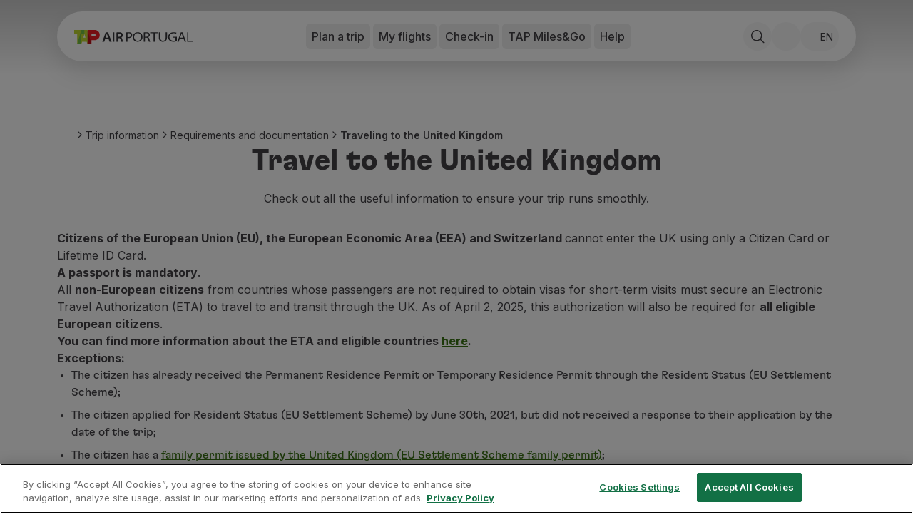

--- FILE ---
content_type: text/html; charset=utf-8
request_url: https://www.flytap.com/en-rs/information/documentation/traveling-united-kingdom
body_size: 67210
content:
<!DOCTYPE html><html class="pointer-events-none env-prd" lang="en-rs"><head><meta charSet="utf-8" data-next-head=""/><meta name="viewport" content="width=device-width, initial-scale=1.0" class="jsx-1831437736" data-next-head=""/><script type="text/javascript" src="/ruxitagentjs_ICA7NQVfhqrux_10327251022105625.js" data-dtconfig="rid=RID_1367408010|rpid=-490191967|domain=flytap.com|reportUrl=/rb_bf91513tbq|app=bcf7ea976e6ca861|owasp=1|featureHash=ICA7NQVfhqrux|msl=153600|srsr=5000|rdnt=1|uxrgce=1|cuc=rwtm2h0m|srms=2,1,0,0%2Ftextarea%2Cinput%2Cselect%2Coption;0%2Fdatalist;0%2Fform%20button;0%2F%5Bdata-dtrum-input%5D;0%2F.data-dtrum-input;1%2F%5Edata%28%28%5C-.%2B%24%29%7C%24%29|mel=100000|expw=1|dpvc=1|md=mdcc1=fx-amzn-errortype,mdcc2=fx-amzn-requestid,mdcc3=fx-amzn-trace-id,mdcc4=fx-forgerock-transactionid|lastModification=1765273345923|mdp=mdcc1,mdcc2,mdcc3,mdcc4|tp=500,50,0|srbbv=2|agentUri=/ruxitagentjs_ICA7NQVfhqrux_10327251022105625.js"></script><script src="https://universal-editor-service.adobe.io/cors.js" async=""></script><title data-next-head="">Traveling to the United Kingdom | TAP Air Portugal</title><meta name="robots" content="index,follow" data-next-head=""/><meta name="description" content="If your next trip is to the United Kingdom, check out all the useful information to ensure everything goes smoothly." data-next-head=""/><meta property="og:title" content="Traveling to the United Kingdom | TAP Air Portugal" data-next-head=""/><meta property="og:description" content="If your next trip is to the United Kingdom, check out all the useful information to ensure everything goes smoothly." data-next-head=""/><meta property="og:locale" content="en-rs" data-next-head=""/><meta property="og:image" content="https://aem.flytap.com/adobe/dynamicmedia/deliver/dm-aid--e908b77c-921f-44bf-8fff-f7275137ad3a/travel_to_united_kingdom.jpg?preferwebp=true" data-next-head=""/><meta property="og:url" content="Traveling to the United Kingdom | TAP Air Portugal" data-next-head=""/><meta property="og:type" content="website" data-next-head=""/><meta name="twitter:title" content="Traveling to the United Kingdom | TAP Air Portugal" data-next-head=""/><meta name="twitter:description" content="If your next trip is to the United Kingdom, check out all the useful information to ensure everything goes smoothly." data-next-head=""/><meta name="twitter:image" content="https://aem.flytap.com/adobe/dynamicmedia/deliver/dm-aid--e908b77c-921f-44bf-8fff-f7275137ad3a/travel_to_united_kingdom.jpg?preferwebp=true" data-next-head=""/><meta name="twitter:image:alt" content="Traveling to the United Kingdom | TAP Air Portugal" data-next-head=""/><meta name="twitter:site" content="@tapairportugal" data-next-head=""/><link rel="canonical" href="https://www.flytap.com/en-rs/information/documentation/traveling-united-kingdom" data-next-head=""/><link rel="alternate" href="https://www.flytap.com/en-rs/information/documentation/traveling-united-kingdom" hrefLang="en-rs" data-next-head=""/><link rel="alternate" href="https://www.flytap.com/de-at/information/dokumentations/reisen-vereinigtes-konigreich" hrefLang="de-at" data-next-head=""/><link rel="alternate" href="https://www.flytap.com/de-ch/information/dokumentations/reisen-vereinigtes-konigreich" hrefLang="de-ch" data-next-head=""/><link rel="alternate" href="https://www.flytap.com/de-de/information/dokumentations/reisen-vereinigtes-konigreich" hrefLang="de-de" data-next-head=""/><link rel="alternate" href="https://www.flytap.com/en-ao/information/documentation/traveling-united-kingdom" hrefLang="en-ao" data-next-head=""/><link rel="alternate" href="https://www.flytap.com/en-ar/information/documentation/traveling-united-kingdom" hrefLang="en-ar" data-next-head=""/><link rel="alternate" href="https://www.flytap.com/en-at/information/documentation/traveling-united-kingdom" hrefLang="en-at" data-next-head=""/><link rel="alternate" href="https://www.flytap.com/en-be/information/documentation/traveling-united-kingdom" hrefLang="en-be" data-next-head=""/><link rel="alternate" href="https://www.flytap.com/en-br/information/documentation/traveling-united-kingdom" hrefLang="en-br" data-next-head=""/><link rel="alternate" href="https://www.flytap.com/en-ca/information/documentation/traveling-united-kingdom" hrefLang="en-ca" data-next-head=""/><link rel="alternate" href="https://www.flytap.com/en-ch/information/documentation/traveling-united-kingdom" hrefLang="en-ch" data-next-head=""/><link rel="alternate" href="https://www.flytap.com/en-ci/information/documentation/traveling-united-kingdom" hrefLang="en-ci" data-next-head=""/><link rel="alternate" href="https://www.flytap.com/en-cv/information/documentation/traveling-united-kingdom" hrefLang="en-cv" data-next-head=""/><link rel="alternate" href="https://www.flytap.com/en-cz/information/documentation/traveling-united-kingdom" hrefLang="en-cz" data-next-head=""/><link rel="alternate" href="https://www.flytap.com/en-de/information/documentation/traveling-united-kingdom" hrefLang="en-de" data-next-head=""/><link rel="alternate" href="https://www.flytap.com/en-dk/information/documentation/traveling-united-kingdom" hrefLang="en-dk" data-next-head=""/><link rel="alternate" href="https://www.flytap.com/en-ee/information/documentation/traveling-united-kingdom" hrefLang="en-ee" data-next-head=""/><link rel="alternate" href="https://www.flytap.com/en-eg/information/documentation/traveling-united-kingdom" hrefLang="en-eg" data-next-head=""/><link rel="alternate" href="https://www.flytap.com/en-es/information/documentation/traveling-united-kingdom" hrefLang="en-es" data-next-head=""/><link rel="alternate" href="https://www.flytap.com/en-fi/information/documentation/traveling-united-kingdom" hrefLang="en-fi" data-next-head=""/><link rel="alternate" href="https://www.flytap.com/en-gb/information/documentation/traveling-united-kingdom" hrefLang="en-gb" data-next-head=""/><link rel="alternate" href="https://www.flytap.com/en-gh/information/documentation/traveling-united-kingdom" hrefLang="en-gh" data-next-head=""/><link rel="alternate" href="https://www.flytap.com/en-gm/information/documentation/traveling-united-kingdom" hrefLang="en-gm" data-next-head=""/><link rel="alternate" href="https://www.flytap.com/en-gn/information/documentation/traveling-united-kingdom" hrefLang="en-gn" data-next-head=""/><link rel="alternate" href="https://www.flytap.com/en-gr/information/documentation/traveling-united-kingdom" hrefLang="en-gr" data-next-head=""/><link rel="alternate" href="https://www.flytap.com/en-gw/information/documentation/traveling-united-kingdom" hrefLang="en-gw" data-next-head=""/><link rel="alternate" href="https://www.flytap.com/en-hk/information/documentation/traveling-united-kingdom" hrefLang="en-hk" data-next-head=""/><link rel="alternate" href="https://www.flytap.com/en-hr/information/documentation/traveling-united-kingdom" hrefLang="en-hr" data-next-head=""/><link rel="alternate" href="https://www.flytap.com/en-hu/information/documentation/traveling-united-kingdom" hrefLang="en-hu" data-next-head=""/><link rel="alternate" href="https://www.flytap.com/en-ie/information/documentation/traveling-united-kingdom" hrefLang="en-ie" data-next-head=""/><link rel="alternate" href="https://www.flytap.com/en-il/information/documentation/traveling-united-kingdom" hrefLang="en-il" data-next-head=""/><link rel="alternate" href="https://www.flytap.com/en-it/information/documentation/traveling-united-kingdom" hrefLang="en-it" data-next-head=""/><link rel="alternate" href="https://www.flytap.com/en-lt/information/documentation/traveling-united-kingdom" hrefLang="en-lt" data-next-head=""/><link rel="alternate" href="https://www.flytap.com/en-lu/information/documentation/traveling-united-kingdom" hrefLang="en-lu" data-next-head=""/><link rel="alternate" href="https://www.flytap.com/en-lv/information/documentation/traveling-united-kingdom" hrefLang="en-lv" data-next-head=""/><link rel="alternate" href="https://www.flytap.com/en-ml/information/documentation/traveling-united-kingdom" hrefLang="en-ml" data-next-head=""/><link rel="alternate" href="https://www.flytap.com/en-mx/information/documentation/traveling-united-kingdom" hrefLang="en-mx" data-next-head=""/><link rel="alternate" href="https://www.flytap.com/en-mz/information/documentation/traveling-united-kingdom" hrefLang="en-mz" data-next-head=""/><link rel="alternate" href="https://www.flytap.com/en-nl/information/documentation/traveling-united-kingdom" hrefLang="en-nl" data-next-head=""/><link rel="alternate" href="https://www.flytap.com/en-no/information/documentation/traveling-united-kingdom" hrefLang="en-no" data-next-head=""/><link rel="alternate" href="https://www.flytap.com/en-pa/information/documentation/traveling-united-kingdom" hrefLang="en-pa" data-next-head=""/><link rel="alternate" href="https://www.flytap.com/en-pl/information/documentation/traveling-united-kingdom" hrefLang="en-pl" data-next-head=""/><link rel="alternate" href="https://www.flytap.com/en-pt/information/documentation/traveling-united-kingdom" hrefLang="en-pt" data-next-head=""/><link rel="alternate" href="https://www.flytap.com/en-ro/information/documentation/traveling-united-kingdom" hrefLang="en-ro" data-next-head=""/><link rel="alternate" href="https://www.flytap.com/en-ru/information/documentation/traveling-united-kingdom" hrefLang="en-ru" data-next-head=""/><link rel="alternate" href="https://www.flytap.com/en-se/information/documentation/traveling-united-kingdom" hrefLang="en-se" data-next-head=""/><link rel="alternate" href="https://www.flytap.com/en-sk/information/documentation/traveling-united-kingdom" hrefLang="en-sk" data-next-head=""/><link rel="alternate" href="https://www.flytap.com/en-st/information/documentation/traveling-united-kingdom" hrefLang="en-st" data-next-head=""/><link rel="alternate" href="https://www.flytap.com/en-tg/information/documentation/traveling-united-kingdom" hrefLang="en-tg" data-next-head=""/><link rel="alternate" href="https://www.flytap.com/en-tn/information/documentation/traveling-united-kingdom" hrefLang="en-tn" data-next-head=""/><link rel="alternate" href="https://www.flytap.com/en-tr/information/documentation/traveling-united-kingdom" hrefLang="en-tr" data-next-head=""/><link rel="alternate" href="https://www.flytap.com/en-ua/information/documentation/traveling-united-kingdom" hrefLang="en-ua" data-next-head=""/><link rel="alternate" href="https://www.flytap.com/en-us/information/documentation/traveling-united-kingdom" hrefLang="en-us" data-next-head=""/><link rel="alternate" href="https://www.flytap.com/en-uy/information/documentation/traveling-united-kingdom" hrefLang="en-uy" data-next-head=""/><link rel="alternate" href="https://www.flytap.com/en-ve/information/documentation/traveling-united-kingdom" hrefLang="en-ve" data-next-head=""/><link rel="alternate" href="https://www.flytap.com/en-za/information/documentation/traveling-united-kingdom" hrefLang="en-za" data-next-head=""/><link rel="alternate" href="https://www.flytap.com/es-ar/informacion/documentacion/viajes-al-reino unido" hrefLang="es-ar" data-next-head=""/><link rel="alternate" href="https://www.flytap.com/es-cl/informacion/documentacion/viajes-al-reino unido" hrefLang="es-cl" data-next-head=""/><link rel="alternate" href="https://www.flytap.com/es-co/informacion/documentacion/viajes-al-reino unido" hrefLang="es-co" data-next-head=""/><link rel="alternate" href="https://www.flytap.com/es-es/informacion/documentacion/viajes-al-reino unido" hrefLang="es-es" data-next-head=""/><link rel="alternate" href="https://www.flytap.com/es-mx/informacion/documentacion/viajes-al-reino unido" hrefLang="es-mx" data-next-head=""/><link rel="alternate" href="https://www.flytap.com/es-pa/informacion/documentacion/viajes-al-reino unido" hrefLang="es-pa" data-next-head=""/><link rel="alternate" href="https://www.flytap.com/es-us/informacion/documentacion/viajes-al-reino unido" hrefLang="es-us" data-next-head=""/><link rel="alternate" href="https://www.flytap.com/es-uy/informacion/documentacion/viajes-al-reino unido" hrefLang="es-uy" data-next-head=""/><link rel="alternate" href="https://www.flytap.com/es-ve/informacion/documentacion/viajes-al-reino unido" hrefLang="es-ve" data-next-head=""/><link rel="alternate" href="https://www.flytap.com/fr-be/informations/documentation/voyage-royaume-uni" hrefLang="fr-be" data-next-head=""/><link rel="alternate" href="https://www.flytap.com/fr-ca/informations/documentation/voyage-royaume-uni" hrefLang="fr-ca" data-next-head=""/><link rel="alternate" href="https://www.flytap.com/fr-ch/informations/documentation/voyage-royaume-uni" hrefLang="fr-ch" data-next-head=""/><link rel="alternate" href="https://www.flytap.com/fr-ci/informations/documentation/voyage-royaume-uni" hrefLang="fr-ci" data-next-head=""/><link rel="alternate" href="https://www.flytap.com/fr-dz/informations/documentation/voyage-royaume-uni" hrefLang="fr-dz" data-next-head=""/><link rel="alternate" href="https://www.flytap.com/fr-fr/informations/documentation/voyage-royaume-uni" hrefLang="fr-fr" data-next-head=""/><link rel="alternate" href="https://www.flytap.com/fr-gh/informations/documentation/voyage-royaume-uni" hrefLang="fr-gh" data-next-head=""/><link rel="alternate" href="https://www.flytap.com/fr-gn/informations/documentation/voyage-royaume-uni" hrefLang="fr-gn" data-next-head=""/><link rel="alternate" href="https://www.flytap.com/fr-lu/informations/documentation/voyage-royaume-uni" hrefLang="fr-lu" data-next-head=""/><link rel="alternate" href="https://www.flytap.com/fr-ma/informations/documentation/voyage-royaume-uni" hrefLang="fr-ma" data-next-head=""/><link rel="alternate" href="https://www.flytap.com/fr-ml/informations/documentation/voyage-royaume-uni" hrefLang="fr-ml" data-next-head=""/><link rel="alternate" href="https://www.flytap.com/fr-sn/informations/documentation/voyage-royaume-uni" hrefLang="fr-sn" data-next-head=""/><link rel="alternate" href="https://www.flytap.com/fr-tg/informations/documentation/voyage-royaume-uni" hrefLang="fr-tg" data-next-head=""/><link rel="alternate" href="https://www.flytap.com/it-it/informazioni/documentazione/viaggio-regno-unito" hrefLang="it-it" data-next-head=""/><link rel="alternate" href="https://www.flytap.com/pl-pl/informacyjne/dokumenty/podroz-uk" hrefLang="pl-pl" data-next-head=""/><link rel="alternate" href="https://www.flytap.com/pt-ao/informacoes/documentacao/viajar-reino-unido" hrefLang="pt-ao" data-next-head=""/><link rel="alternate" href="https://www.flytap.com/pt-ar/informacoes/documentacao/viajar-reino-unido" hrefLang="pt-ar" data-next-head=""/><link rel="alternate" href="https://www.flytap.com/pt-at/informacoes/documentacao/viajar-reino-unido" hrefLang="pt-at" data-next-head=""/><link rel="alternate" href="https://www.flytap.com/pt-be/informacoes/documentacao/viajar-reino-unido" hrefLang="pt-be" data-next-head=""/><link rel="alternate" href="https://www.flytap.com/pt-br/informacoes/documentacao/viajando-reino unido" hrefLang="pt-br" data-next-head=""/><link rel="alternate" href="https://www.flytap.com/pt-ca/informacoes/documentacao/viajar-reino-unido" hrefLang="pt-ca" data-next-head=""/><link rel="alternate" href="https://www.flytap.com/pt-ch/informacoes/documentacao/viajar-reino-unido" hrefLang="pt-ch" data-next-head=""/><link rel="alternate" href="https://www.flytap.com/pt-ci/informacoes/documentacao/viajar-reino-unido" hrefLang="pt-ci" data-next-head=""/><link rel="alternate" href="https://www.flytap.com/pt-cl/informacoes/documentacao/viajar-reino-unido" hrefLang="pt-cl" data-next-head=""/><link rel="alternate" href="https://www.flytap.com/pt-co/informacoes/documentacao/viajar-reino-unido" hrefLang="pt-co" data-next-head=""/><link rel="alternate" href="https://www.flytap.com/pt-cv/informacoes/documentacao/viajar-reino-unido" hrefLang="pt-cv" data-next-head=""/><link rel="alternate" href="https://www.flytap.com/pt-cz/informacoes/documentacao/viajar-reino-unido" hrefLang="pt-cz" data-next-head=""/><link rel="alternate" href="https://www.flytap.com/pt-de/informacoes/documentacao/viajar-reino-unido" hrefLang="pt-de" data-next-head=""/><link rel="alternate" href="https://www.flytap.com/pt-dk/informacoes/documentacao/viajar-reino-unido" hrefLang="pt-dk" data-next-head=""/><link rel="alternate" href="https://www.flytap.com/pt-dz/informacoes/documentacao/viajar-reino-unido" hrefLang="pt-dz" data-next-head=""/><link rel="alternate" href="https://www.flytap.com/pt-ee/informacoes/documentacao/viajar-reino-unido" hrefLang="pt-ee" data-next-head=""/><link rel="alternate" href="https://www.flytap.com/pt-eg/informacoes/documentacao/viajar-reino-unido" hrefLang="pt-eg" data-next-head=""/><link rel="alternate" href="https://www.flytap.com/pt-es/informacoes/documentacao/viajar-reino-unido" hrefLang="pt-es" data-next-head=""/><link rel="alternate" href="https://www.flytap.com/pt-fi/informacoes/documentacao/viajar-reino-unido" hrefLang="pt-fi" data-next-head=""/><link rel="alternate" href="https://www.flytap.com/pt-fr/informacoes/documentacao/viajar-reino-unido" hrefLang="pt-fr" data-next-head=""/><link rel="alternate" href="https://www.flytap.com/pt-gb/informacoes/documentacao/viajar-reino-unido" hrefLang="pt-gb" data-next-head=""/><link rel="alternate" href="https://www.flytap.com/pt-gh/informacoes/documentacao/viajar-reino-unido" hrefLang="pt-gh" data-next-head=""/><link rel="alternate" href="https://www.flytap.com/pt-gm/informacoes/documentacao/viajar-reino-unido" hrefLang="pt-gm" data-next-head=""/><link rel="alternate" href="https://www.flytap.com/pt-gn/informacoes/documentacao/viajar-reino-unido" hrefLang="pt-gn" data-next-head=""/><link rel="alternate" href="https://www.flytap.com/pt-gr/informacoes/documentacao/viajar-reino-unido" hrefLang="pt-gr" data-next-head=""/><link rel="alternate" href="https://www.flytap.com/pt-gw/informacoes/documentacao/viajar-reino-unido" hrefLang="pt-gw" data-next-head=""/><link rel="alternate" href="https://www.flytap.com/pt-hk/informacoes/documentacao/viajar-reino-unido" hrefLang="pt-hk" data-next-head=""/><link rel="alternate" href="https://www.flytap.com/pt-hr/informacoes/documentacao/viajar-reino-unido" hrefLang="pt-hr" data-next-head=""/><link rel="alternate" href="https://www.flytap.com/pt-hu/informacoes/documentacao/viajar-reino-unido" hrefLang="pt-hu" data-next-head=""/><link rel="alternate" href="https://www.flytap.com/pt-ie/informacoes/documentacao/viajar-reino-unido" hrefLang="pt-ie" data-next-head=""/><link rel="alternate" href="https://www.flytap.com/pt-il/informacoes/documentacao/viajar-reino-unido" hrefLang="pt-il" data-next-head=""/><link rel="alternate" href="https://www.flytap.com/pt-it/informacoes/documentacao/viajar-reino-unido" hrefLang="pt-it" data-next-head=""/><link rel="alternate" href="https://www.flytap.com/pt-lt/informacoes/documentacao/viajar-reino-unido" hrefLang="pt-lt" data-next-head=""/><link rel="alternate" href="https://www.flytap.com/pt-lu/informacoes/documentacao/viajar-reino-unido" hrefLang="pt-lu" data-next-head=""/><link rel="alternate" href="https://www.flytap.com/pt-lv/informacoes/documentacao/viajar-reino-unido" hrefLang="pt-lv" data-next-head=""/><link rel="alternate" href="https://www.flytap.com/pt-ma/informacoes/documentacao/viajar-reino-unido" hrefLang="pt-ma" data-next-head=""/><link rel="alternate" href="https://www.flytap.com/pt-ml/informacoes/documentacao/viajar-reino-unido" hrefLang="pt-ml" data-next-head=""/><link rel="alternate" href="https://www.flytap.com/pt-mx/informacoes/documentacao/viajar-reino-unido" hrefLang="pt-mx" data-next-head=""/><link rel="alternate" href="https://www.flytap.com/pt-mz/informacoes/documentacao/viajar-reino-unido" hrefLang="pt-mz" data-next-head=""/><link rel="alternate" href="https://www.flytap.com/pt-nl/informacoes/documentacao/viajar-reino-unido" hrefLang="pt-nl" data-next-head=""/><link rel="alternate" href="https://www.flytap.com/pt-no/informacoes/documentacao/viajar-reino-unido" hrefLang="pt-no" data-next-head=""/><link rel="alternate" href="https://www.flytap.com/pt-pa/informacoes/documentacao/viajar-reino-unido" hrefLang="pt-pa" data-next-head=""/><link rel="alternate" href="https://www.flytap.com/pt-pl/informacoes/documentacao/viajar-reino-unido" hrefLang="pt-pl" data-next-head=""/><link rel="alternate" href="https://www.flytap.com/pt-pt/informacoes/documentacao/viajar-reino-unido" hrefLang="pt-pt" data-next-head=""/><link rel="alternate" href="https://www.flytap.com/pt-ro/informacoes/documentacao/viajar-reino-unido" hrefLang="pt-ro" data-next-head=""/><link rel="alternate" href="https://www.flytap.com/pt-rs/informacoes/documentacao/viajar-reino-unido" hrefLang="pt-rs" data-next-head=""/><link rel="alternate" href="https://www.flytap.com/pt-ru/informacoes/documentacao/viajar-reino-unido" hrefLang="pt-ru" data-next-head=""/><link rel="alternate" href="https://www.flytap.com/pt-se/informacoes/documentacao/viajar-reino-unido" hrefLang="pt-se" data-next-head=""/><link rel="alternate" href="https://www.flytap.com/pt-sk/informacoes/documentacao/viajar-reino-unido" hrefLang="pt-sk" data-next-head=""/><link rel="alternate" href="https://www.flytap.com/pt-sn/informacoes/documentacao/viajar-reino-unido" hrefLang="pt-sn" data-next-head=""/><link rel="alternate" href="https://www.flytap.com/pt-st/informacoes/documentacao/viajar-reino-unido" hrefLang="pt-st" data-next-head=""/><link rel="alternate" href="https://www.flytap.com/pt-tg/informacoes/documentacao/viajar-reino-unido" hrefLang="pt-tg" data-next-head=""/><link rel="alternate" href="https://www.flytap.com/pt-tn/informacoes/documentacao/viajar-reino-unido" hrefLang="pt-tn" data-next-head=""/><link rel="alternate" href="https://www.flytap.com/pt-tr/informacoes/documentacao/viajar-reino-unido" hrefLang="pt-tr" data-next-head=""/><link rel="alternate" href="https://www.flytap.com/pt-ua/informacoes/documentacao/viajar-reino-unido" hrefLang="pt-ua" data-next-head=""/><link rel="alternate" href="https://www.flytap.com/pt-us/informacoes/documentacao/viajar-reino-unido" hrefLang="pt-us" data-next-head=""/><link rel="alternate" href="https://www.flytap.com/pt-uy/informacoes/documentacao/viajar-reino-unido" hrefLang="pt-uy" data-next-head=""/><link rel="alternate" href="https://www.flytap.com/pt-ve/informacoes/documentacao/viajar-reino-unido" hrefLang="pt-ve" data-next-head=""/><link rel="alternate" href="https://www.flytap.com/pt-za/informacoes/documentacao/viajar-reino-unido" hrefLang="pt-za" data-next-head=""/><meta name="theme-color" content="#fff"/><link rel="shortcut icon" href="/favicon/favicon.ico"/><link rel="icon" href="/favicon/favicon.svg"/><link rel="preconnect" href="https://fonts.googleapis.com"/><link rel="mask-icon" href="/favicon/favicon-mask.svg" color="#000000"/><link rel="apple-touch-icon" sizes="180x180" href="/favicon/apple-touch-icon.png"/><link rel="icon" type="image/png" sizes="32x32" href="/favicon/favicon-32x32.png"/><link rel="icon" type="image/png" sizes="16x16" href="/favicon/favicon-16x16.png"/><meta name="mobile-web-app-capable" content="yes"/><meta name="apple-mobile-web-app-capable" content="yes"/><meta name="apple-mobile-web-app-status-bar-style" content="black-translucent"/><meta name="twitter:card" content="summary_large_image"/><link rel="manifest" href="/favicon/site.webmanifest"/><meta name="urn:adobe:aue:system:aemconnection" content="aem:https://author-p133109-e1368204.adobeaemcloud.com"/><link rel="preload" href="/_next/static/media/e4af272ccee01ff0-s.p.woff2" as="font" type="font/woff2" crossorigin="anonymous" data-next-font="size-adjust"/><link rel="preload" href="/_next/static/media/58f00d2219f5e110-s.p.ttf" as="font" type="font/ttf" crossorigin="anonymous" data-next-font="size-adjust"/><link rel="preload" href="/_next/static/media/ddf52e3354263f0b-s.p.ttf" as="font" type="font/ttf" crossorigin="anonymous" data-next-font="size-adjust"/><link rel="preload" href="/_next/static/media/b3b32643e73e0a8d-s.p.ttf" as="font" type="font/ttf" crossorigin="anonymous" data-next-font="size-adjust"/><link rel="preload" href="/_next/static/css/63891498afe6e584.css" as="style"/><link rel="preload" href="/_next/static/css/e3f6dd86b47c8396.css" as="style"/><script class="jsx-1831437736" data-next-head="">
                var bysideWebcare_webcare_id = "B414516D6E";
                var bysideWebcare_lang = "pt";
              </script><script src="https://cdn.engagement.coremedia.cloud/cmec_sa1.js" type="text/javascript" defer="" class="jsx-1831437736" data-next-head=""></script><script type="application/ld+json" data-next-head="">{"@context":"https://schema.org","@type":"ItemList","itemListElement":[{"@type":"SiteNavigationElement","name":"Book","url":"https://www.flytap.com/en-rs/bookings","position":1},{"@type":"SiteNavigationElement","name":"Flights and Destinations","url":"https://www.flytap.com/en_rs/","position":2},{"@type":"SiteNavigationElement","name":"Fares","url":"https://www.flytap.com/en-rs/bookings/tap-fares","position":3},{"@type":"SiteNavigationElement","name":"Promotions and Campaigns","url":"https://www.flytap.com/en_rs/discount-flights","position":4},{"@type":"SiteNavigationElement","name":"Flight and train","url":"https://www.flytap.com/en-rs/bookings/flight-and-train","position":5},{"@type":"SiteNavigationElement","name":"Ponte Aérea","url":"https://www.flytap.com/en-rs/bookings/ponte-aerea","position":6},{"@type":"SiteNavigationElement","name":"Stopover","url":"https://www.flytap.com/en-rs/stopover","position":7},{"@type":"SiteNavigationElement","name":"Trip information","url":"https://www.flytap.com/en-rs/information","position":8},{"@type":"SiteNavigationElement","name":"Baggage","url":"https://www.flytap.com/en-rs/information/baggage","position":9},{"@type":"SiteNavigationElement","name":"Special needs","url":"https://www.flytap.com/en-rs/information/special-needs","position":10},{"@type":"SiteNavigationElement","name":"Traveling with animals","url":"https://www.flytap.com/en-rs/information/traveling-with-animals","position":11},{"@type":"SiteNavigationElement","name":"Babies and children","url":"https://www.flytap.com/en-rs/information/babies-and-children","position":12},{"@type":"SiteNavigationElement","name":"Pregnant women","url":"https://www.flytap.com/en-rs/information/pregnant-women","position":13},{"@type":"SiteNavigationElement","name":"Requirements and documentation","url":"https://www.flytap.com/en-rs/information/documentation","position":14},{"@type":"SiteNavigationElement","name":"On board","url":"https://www.flytap.com/en-rs/on-board","position":15},{"@type":"SiteNavigationElement","name":"Fly in Business Class","url":"https://www.flytap.com/en-rs/on-board/fly-business","position":16},{"@type":"SiteNavigationElement","name":"Fly in Economy Class","url":"https://www.flytap.com/en-rs/on-board/fly-economy","position":17},{"@type":"SiteNavigationElement","name":"Meals on board","url":"https://www.flytap.com/en-rs/on-board/meals","position":18},{"@type":"SiteNavigationElement","name":"Entertainment","url":"https://www.flytap.com/en-rs/on-board/entertainment","position":19},{"@type":"SiteNavigationElement","name":"Wi-Fi","url":"https://www.flytap.com/en-rs/on-board/wi-fi","position":20},{"@type":"SiteNavigationElement","name":"Manage booking","url":"https://www.flytap.com/en-rs/manage-booking","position":21},{"@type":"SiteNavigationElement","name":"Manage your Booking","url":"https://www.flytap.com/en-rs#special-anchor-my-travels","position":22},{"@type":"SiteNavigationElement","name":"Extras and Upgrades","url":"https://www.flytap.com/en-rs/manage-booking/extras","position":23},{"@type":"SiteNavigationElement","name":"Online invoice","url":"https://receipts.flytap.com/PaxReceiptsWAR/spring/docs?locale=en","position":24},{"@type":"SiteNavigationElement","name":"TAP Vouchers","url":"https://www.flytap.com/tools/vouchers ","position":25},{"@type":"SiteNavigationElement","name":"Extras","url":"https://www.flytap.com/en-rs/manage-booking/extras","position":26},{"@type":"SiteNavigationElement","name":"Rent a car","url":"https://cars.flytap.com/en/?clientId=644693&curr=EUR#/searchcars&utm_source=flytap.com&utm_campaign=flytap-header-menu&utm_medium=referral&utm_content=extras-links","position":27},{"@type":"SiteNavigationElement","name":"Accommodation","url":"https://hotels.flytap.com/?label=airtap-navtab-homepage&utm_campaign=flytap-header-menu&utm_content=extras-links&utm_medium=referral&utm_source=flytap.com","position":28},{"@type":"SiteNavigationElement","name":"Check-in","url":"https://www.flytap.com/en-rs#special-anchor-check-in","position":29},{"@type":"SiteNavigationElement","name":"Check-in Information","url":"https://www.flytap.com/en-rs/check-in-information","position":30},{"@type":"SiteNavigationElement","name":"TAP Miles&Go","url":"https://www.flytap.com/en-rs/miles-and-go","position":31},{"@type":"SiteNavigationElement","name":"TAP Miles&Go Programme","url":"https://www.flytap.com/en-rs/miles-and-go","position":32},{"@type":"SiteNavigationElement","name":"About the Programme","url":"https://www.flytap.com/en-rs/miles-and-go","position":33},{"@type":"SiteNavigationElement","name":"Earn miles","url":"https://www.flytap.com/en-rs/miles-and-go/earn-miles","position":34},{"@type":"SiteNavigationElement","name":"Use miles","url":"https://www.flytap.com/en-rs/miles-and-go/use-miles","position":35},{"@type":"SiteNavigationElement","name":"Partners","url":"https://www.flytap.com/en-rs/miles-and-go/partners","position":36},{"@type":"SiteNavigationElement","name":"Club TAP Miles&Go","url":"https://www.flytap.com/en-rs/miles-and-go/club","position":37},{"@type":"SiteNavigationElement","name":"Promotions and Offers","url":"https://www.flytap.com/en-rs/miles-and-go/promotions","position":38},{"@type":"SiteNavigationElement","name":"Help center","url":"https://www.flytap.com/en-rs/help","position":39},{"@type":"SiteNavigationElement","name":"Frequently asked questions","url":"https://www.flytap.com/en-rs/help/frequently-asked-questions","position":40},{"@type":"SiteNavigationElement","name":"Requests and complaints","url":"https://www.flytap.com/en-rs/help/requests-complaints","position":41},{"@type":"SiteNavigationElement","name":"Contacts","url":"https://www.flytap.com/en-rs/help#contactos","position":42},{"@type":"SiteNavigationElement","name":"Useful information","url":"https://www.flytap.com/en-rs/help#informacoes-uteis","position":43},{"@type":"SiteNavigationElement","name":"Refunds","url":"https://www.flytap.com/en-rs/help/tap-refunds","position":44},{"@type":"SiteNavigationElement","name":"Online invoice","url":"https://receipts.flytap.com/PaxReceiptsWAR/spring/docs?locale=en","position":45},{"@type":"SiteNavigationElement","name":"Lost / Damaged baggage","url":"https://www.flytap.com/en-rs/information/baggage/problems-baggage","position":46},{"@type":"SiteNavigationElement","name":"Delayed / Cancelled flight","url":"https://www.flytap.com/en-rs/help/delays-cancellations","position":47}]}</script><script type="application/ld+json" data-next-head="">{"@context":"https://schema.org","@type":"BreadcrumbList","itemListElement":[{"@type":"ListItem","position":1,"name":"Trip information","item":"https://www.flytap.com/en-rs/information"},{"@type":"ListItem","position":2,"name":"Requirements and documentation","item":"https://www.flytap.com/en-rs/information/documentation"},{"@type":"ListItem","position":3,"name":"Traveling to the United Kingdom","item":"https://www.flytap.com/en-rs/information/documentation/traveling-united-kingdom"}]}</script><link rel="stylesheet" href="/_next/static/css/63891498afe6e584.css" data-n-g=""/><link rel="stylesheet" href="/_next/static/css/e3f6dd86b47c8396.css" data-n-p=""/><noscript data-n-css=""></noscript><script defer="" noModule="" src="/_next/static/chunks/polyfills-42372ed130431b0a.js"></script><script src="/_next/static/chunks/webpack-da6e38ac7bfa7ffd.js" defer=""></script><script src="/_next/static/chunks/framework-6fd6ea6c388b8daa.js" defer=""></script><script src="/_next/static/chunks/main-6dc735248305e6df.js" defer=""></script><script src="/_next/static/chunks/pages/_app-4851a1d22e5de11a.js" defer=""></script><script src="/_next/static/chunks/95cb80bc-b87a24ab41fecc4c.js" defer=""></script><script src="/_next/static/chunks/ace442ba-2c126f19e9fcfe77.js" defer=""></script><script src="/_next/static/chunks/24f59ce8-12e360b77d75fd26.js" defer=""></script><script src="/_next/static/chunks/81df7f84-2e36e32412678585.js" defer=""></script><script src="/_next/static/chunks/281c3f4d-4eff9223d70de085.js" defer=""></script><script src="/_next/static/chunks/4ca27c9b-0151a5427bb24eb8.js" defer=""></script><script src="/_next/static/chunks/3955-0c54c9b546441084.js" defer=""></script><script src="/_next/static/chunks/pages/%5B%5B...slug%5D%5D-4172248c8171dc13.js" defer=""></script><script src="/_next/static/TrDxGQRJK401RYmmVEYZS/_buildManifest.js" defer=""></script><script src="/_next/static/TrDxGQRJK401RYmmVEYZS/_ssgManifest.js" defer=""></script><style id="__jsx-1831437736">:root{--font-tap:'tap', 'tap Fallback';--font-sans:'Inter', 'Inter Fallback'}input[type="password"]::-ms-reveal,input[type="password"]::-ms-clear{display:none}</style></head><body><a href="#main-content" class="tap-skip__link">Skip to main content</a><div>
<!-- Google Tag Manager (noscript) -->
<noscript><iframe src="https://www.googletagmanager.com/ns.html?id=GTM-5H44JL7M"
height="0" width="0" style="display:none;visibility:hidden"></iframe></noscript>
<!-- End Google Tag Manager (noscript) -->
        </div><div class="pointer-events-auto"><link rel="preload" as="image" href="/images/download-google-play.webp"/><link rel="preload" as="image" href="/images/download-app-store.webp"/><div id="__next"><div class="main-div min-h-screen font-sans __variable_f367f3 __variable_770f4e" data-aue-resource="urn:aemconnection:/content/dam/tap/master/en/pages/informacoes-de-viagem/requisitos-e-documentacao/viajar-para-o-reino-unido/viajar-para-o-reino-unido/jcr:content/data/master" data-aue-type="reference" data-aue-label="undefined (Traveling to the United Kingdom)" data-aue-behavior="component"><div class="ease fixed left-0 z-40 h-1 bg-primary-900 transition-all w-0 duration-300"></div><header class="top-gradient z-50 w-full lg:h-[105px] top-0 fixed" style="transform:none"><div class="pointer-events-none fixed h-[105px] w-full touch-none"></div><nav aria-label="Main" data-orientation="horizontal" dir="ltr" class="container mt-4 false"><div class="relative flex h-14 items-center justify-between rounded-round pl-4 pr-2 shadow-lg xl:h-[70px] xl:px-6 bg-white text-black"><div data-aue-resource="urn:aemconnection:/content/dam/tap/global-site-settings/jcr:content/data/master" data-aue-type="reference" data-aue-label="Site Settings" data-aue-behavior="component"><a aria-label="Back to homepage" href="/en-rs"><svg class="hidden md:block w-[130px] s:w-[150px] md:w-[166px]" xmlns="http://www.w3.org/2000/svg" fill="none" viewBox="0 0 166 21" aria-labelledby="tap-air-portugal-logo-title tap-air-portugal-logo-desc"><title id="tap-air-portugal-logo-title">TAP Air Portugal Logo</title><desc id="tap-air-portugal-logo-desc">TAP Air Portugal Logo</desc><path fill="#37363A" fill-rule="evenodd" d="M74.682 17.467V12.21c.436.126.96.153 1.534.153 1.74 0 3.195-.483 4.122-1.442.688-.687 1.045-1.679 1.045-2.867 0-1.19-.454-2.145-1.156-2.78-.791-.72-2.031-1.14-3.763-1.14-1.476 0-2.612.12-3.466.268v13.066h1.684zm0-11.797c.32-.067.938-.15 1.777-.15 1.838 0 3.239.743 3.239 2.62 0 1.783-1.264 2.815-3.415 2.815-.63 0-1.172-.048-1.6-.18V5.67zM88.926 17.467c3.795 0 6.941-2.524 6.941-6.806 0-3.729-2.701-6.527-6.79-6.527-3.974 0-6.931 2.809-6.931 6.825 0 3.74 2.784 6.508 6.757 6.508h.023zm.025-1.368c-3.035 0-4.925-2.41-4.925-5.195 0-2.886 1.726-5.4 4.977-5.4 3.248 0 4.945 2.62 4.945 5.241 0 3.056-1.901 5.355-4.978 5.355h-.019v-.002zM97.392 17.467h1.735V11.75h1.928c1.6.071 2.351.78 2.769 2.588.385 1.663.696 2.752.906 3.13h1.81c-.286-.55-.612-1.862-1.083-3.725-.321-1.245-.951-2.206-1.951-2.578v-.047c1.376-.435 2.567-1.603 2.567-3.36 0-1.031-.416-1.936-1.059-2.487-.848-.77-2.091-1.137-4.04-1.137-1.285 0-2.655.12-3.581.292v13.041h-.001zM99.127 5.67c.32-.08.973-.172 1.958-.172 1.824 0 3.24.672 3.24 2.45 0 1.497-1.197 2.471-3.121 2.471h-2.075V5.67h-.002zM111.312 17.467h1.87V5.62h4.792V4.134H106.54v1.485h4.772v11.848zM118.737 4.134v7.382c0 4.345 2.431 5.951 5.548 5.951 3.368 0 5.886-1.752 5.886-5.99V4.134h-1.897v7.429c0 3.064-1.539 4.498-3.895 4.498-2.173 0-3.742-1.391-3.742-4.498v-7.43h-1.9zM143.893 10.463h-4.798v1.386h3.019v3.77c-.49.24-1.404.417-2.736.417-3.611 0-5.793-2.182-5.793-5.255 0-3.011 2.223-5.206 5.972-5.206 1.56 0 2.583.275 3.409.637l.465-1.405c-.63-.287-2.037-.673-3.81-.673-5.168 0-7.925 3.223-7.925 6.72 0 1.913.729 3.626 1.936 4.734 1.43 1.316 3.284 1.88 5.59 1.88 2.113 0 3.827-.508 4.671-.81v-6.195zM153.321 13.214l1.597 4.253h1.934l-5.035-13.333h-2.179l-4.983 13.332h1.871l1.528-4.253h5.267v.001zm-4.878-1.388l1.51-4.022c.279-.784.491-1.49.696-2.19h.036c.21.687.414 1.378.731 2.225l1.511 3.987h-4.484zM158.377 17.467H166v-1.502h-5.941V4.134h-1.682v13.333zM53.94 17.467h2.287V4.134H53.94v13.333zM48.219 13.603l1.381 3.864h2.815L47.532 4.134h-3.335l-4.74 13.333h2.688l1.285-3.864h4.789zM43.881 11.7l1.19-3.377c.26-.775.47-1.584.673-2.318h.042c.22.726.459 1.524.744 2.333l1.224 3.36H43.88v.002zM61.557 6.303c.278-.048.768-.107 1.519-.107 1.247 0 2.73.364 2.73 2.1 0 1.31-1.003 2.123-2.617 2.123h-1.632V6.303zm0 6.144h1.478c1.364.065 1.945.65 2.31 2.32.32 1.462.531 2.249.68 2.7h2.399c-.223-.57-.49-1.688-.847-3.178l-.068-.286c-.275-1.133-.764-1.974-1.43-2.475 1.063-.57 2.02-1.688 2.02-3.42 0-1.108-.404-2.11-1.103-2.75-.88-.846-2.12-1.224-4.02-1.224-1.195 0-2.509.114-3.435.297l-.265.052v12.984h2.282v-5.02z" clip-rule="evenodd"></path><path fill="#ED1C24" fill-rule="evenodd" d="M24.374 6.69h4.306a1.43 1.43 0 110 2.86h-4.306V6.69zM18.641.98h10.04c3.967 0 7.173 3.191 7.173 7.14s-3.218 7.14-7.174 7.14h-4.306v5.708h-5.733V.981z" clip-rule="evenodd"></path><path fill="#BFD730" fill-rule="evenodd" d="M4.282 6.69V20.98h5.746l1.076-3.57h6.436v-.061l1.1 3.63v-20H0v5.71h4.282zm11.552 5H12.81l1.512-5 1.512 5z" clip-rule="evenodd"></path><path fill="#72BF44" d="M4.294 20.98h5.734V6.69h4.306V.98h-4.306l-5.734 20z"></path><path fill="#BA131A" d="M18.64 20.98h5.734l-5.733-20v20z"></path></svg><svg class="block md:hidden w-[130px] s:w-[150px] md:w-[166px]" viewBox="0 0 150 20" fill="none" xmlns="http://www.w3.org/2000/svg"><g id="Logo Horizontal TAP"><g id="Air Horizontal Portugal"><path fill-rule="evenodd" clip-rule="evenodd" d="M67.4834 15.8617V11.1101C67.8766 11.2239 68.3505 11.2486 68.8695 11.2486C70.4414 11.2486 71.7562 10.8122 72.5933 9.94543C73.2155 9.32501 73.5384 8.42852 73.5384 7.35491C73.5384 6.28031 73.1282 5.41647 72.4938 4.84355C71.7787 4.19147 70.6582 3.81348 69.0928 3.81348C67.7593 3.81348 66.7326 3.92133 65.9612 4.05492V15.8617H67.4834ZM67.4834 5.20175C67.7724 5.14139 68.3308 5.06619 69.0891 5.06619C70.7492 5.06619 72.0152 5.73707 72.0152 7.43308C72.0152 9.04498 70.8731 9.97709 68.9295 9.97709C68.3608 9.97709 67.8709 9.93355 67.4834 9.81481V5.20175Z" fill="#37363A"></path><path fill-rule="evenodd" clip-rule="evenodd" d="M80.3538 15.8617C83.7831 15.8617 86.6262 13.5808 86.6262 9.71129C86.6262 6.34207 84.1854 3.81348 80.4906 3.81348C76.8997 3.81348 74.2272 6.35171 74.2272 9.98025C74.2272 13.361 76.7429 15.8617 80.3329 15.8617H80.3538ZM80.3768 14.6248C77.6344 14.6248 75.9263 12.4481 75.9263 9.93108C75.9263 7.32344 77.4857 5.05223 80.4237 5.05223C83.3588 5.05223 84.8922 7.41887 84.8922 9.78744C84.8922 12.5484 83.1741 14.6258 80.3938 14.6258H80.3768V14.6248Z" fill="#37363A"></path><path fill-rule="evenodd" clip-rule="evenodd" d="M88.0039 15.8617H89.5718V10.6955H91.3136C92.7601 10.7598 93.4382 11.401 93.8161 13.0337C94.1639 14.5367 94.4446 15.5213 94.635 15.8617H96.27C96.0116 15.3649 95.7172 14.1795 95.2917 12.4964C95.0013 11.3713 94.432 10.5035 93.5285 10.1671V10.1245C94.772 9.7317 95.8484 8.6759 95.8484 7.08873C95.8484 6.15662 95.4724 5.33929 94.8915 4.84058C94.125 4.14595 93.002 3.81348 91.2408 3.81348C90.0799 3.81348 88.8413 3.92133 88.0049 4.07767V15.8617H88.0039ZM89.5718 5.20175C89.8604 5.12853 90.451 5.0464 91.3408 5.0464C92.9894 5.0464 94.2688 5.65296 94.2688 7.25992C94.2688 8.61257 93.1876 9.49323 91.4487 9.49323H89.5738V5.20175H89.5718Z" fill="#37363A"></path><path fill-rule="evenodd" clip-rule="evenodd" d="M100.582 15.8617H102.272V5.15582H106.603V3.81348H96.27V5.15582H100.582V15.8617Z" fill="#37363A"></path><path fill-rule="evenodd" clip-rule="evenodd" d="M107.291 3.81348V10.4843C107.291 14.4104 109.488 15.8617 112.305 15.8617C115.348 15.8617 117.624 14.2781 117.624 10.449V3.81348H115.91V10.5264C115.91 13.2955 114.519 14.5909 112.39 14.5909C110.427 14.5909 109.009 13.3338 109.009 10.5264V3.81348H107.291Z" fill="#37363A"></path><path fill-rule="evenodd" clip-rule="evenodd" d="M130.023 9.53241H125.688V10.7853H128.415V14.1911C127.973 14.4092 127.147 14.5686 125.943 14.5686C122.68 14.5686 120.709 12.5968 120.709 9.81997C120.709 7.0989 122.717 5.11532 126.105 5.11532C127.515 5.11532 128.439 5.36376 129.186 5.69142L129.605 4.42185C129.036 4.16266 127.765 3.81348 126.163 3.81348C121.493 3.81348 119.002 6.72625 119.002 9.8855C119.002 11.6148 119.66 13.1621 120.751 14.1637C122.043 15.3531 123.718 15.8617 125.802 15.8617C127.712 15.8617 129.261 15.4029 130.023 15.1301V9.53241Z" fill="#37363A"></path><path fill-rule="evenodd" clip-rule="evenodd" d="M138.542 12.0186L139.985 15.8617H141.733L137.183 3.81348H135.215L130.712 15.8607H132.402L133.783 12.0176H138.542V12.0186ZM134.134 10.7642L135.499 7.12965C135.751 6.42111 135.942 5.78342 136.128 5.15072H136.161C136.351 5.77145 136.534 6.39616 136.821 7.16158L138.186 10.7642H134.134Z" fill="#37363A"></path><path fill-rule="evenodd" clip-rule="evenodd" d="M143.111 15.8617H149.999V14.5044H144.631V3.81348H143.111V15.8617Z" fill="#37363A"></path><path fill-rule="evenodd" clip-rule="evenodd" d="M48.7402 15.8617H50.8067V3.81348H48.7402V15.8617Z" fill="#37363A"></path><path fill-rule="evenodd" clip-rule="evenodd" d="M43.5706 12.3696L44.8185 15.8617H47.3626L42.9501 3.81348H39.9363L35.6523 15.8617H38.0819L39.2435 12.3696H43.5706ZM39.6511 10.651L40.7254 7.59999C40.9603 6.89938 41.15 6.16882 41.3338 5.50513H41.3719C41.5717 6.16084 41.7866 6.88241 42.0446 7.61297L43.1499 10.65H39.6511V10.651Z" fill="#37363A"></path><path fill-rule="evenodd" clip-rule="evenodd" d="M55.6233 5.77384C55.8741 5.7303 56.3171 5.67686 56.9954 5.67686C58.1221 5.67686 59.463 6.00541 59.463 7.5739C59.463 8.75744 58.556 9.4927 57.0979 9.4927H55.6233V5.77384ZM55.6233 11.3254H56.9588C58.1907 11.3838 58.7161 11.9132 59.0466 13.4214C59.3349 14.7424 59.5262 15.454 59.6598 15.8617H61.8281C61.6268 15.3471 61.3851 14.3357 61.0629 12.9899L61.0016 12.7316C60.7527 11.7074 60.3106 10.9474 59.7092 10.4952C60.6694 9.98057 61.5343 8.96921 61.5343 7.40369C61.5343 6.40322 61.1691 5.49775 60.5376 4.91884C59.7422 4.15488 58.6228 3.81348 56.9048 3.81348C55.8256 3.81348 54.6385 3.91639 53.801 4.08165L53.5621 4.12915V15.8617H55.6243V11.3254H55.6233Z" fill="#37363A"></path></g><g id="TAP Horizontal"><path id="Shape-horizontal" fill-rule="evenodd" clip-rule="evenodd" d="M22.0248 6.12264H25.916C26.6374 6.12264 27.2167 6.69707 27.2167 7.4151C27.2167 8.13313 26.6374 8.70755 25.916 8.70755H22.0248V6.12264ZM16.8438 0.963867H25.916C29.5012 0.963867 32.3978 3.84704 32.3978 7.4151C32.3978 10.9832 29.4903 13.8663 25.916 13.8663H22.0248V19.0251H16.8438V0.963867Z" fill="#ED1C24"></path><path id="Shape-2-horizontal" fill-rule="evenodd" clip-rule="evenodd" d="M3.86938 6.12264V19.0251V19.0362H9.06134L10.0342 15.8105H15.8491V15.7553L16.8438 19.0362V0.963867H0V6.12264H3.86938ZM14.3079 10.6407H11.5863H11.5753L12.9416 6.12264L14.3079 10.6407Z" fill="#BFD730"></path><path id="Path-horizontal" d="M3.88086 19.0362H9.06189V6.12264H12.9531V0.963867H9.06189L3.88086 19.0362Z" fill="#72BF44"></path><path id="Path-2-horizontal" d="M16.8438 19.0362H22.0248L16.8438 0.963867V19.0362Z" fill="#BA131A"></path></g></g></svg></a></div><nav class="sr-only" aria-hidden="true"><ul><li><ul><li><a href="/en-rs/bookings">Book</a><ul><li><a href="https://www.flytap.com/en_rs/">Flights and Destinations</a></li><li><a href="/en-rs/bookings/tap-fares">Fares</a></li><li><a href="https://www.flytap.com/en_rs/discount-flights">Promotions and Campaigns</a></li><li><a href="/en-rs/bookings/flight-and-train">Flight and train</a></li><li><a href="/en-rs/bookings/ponte-aerea">Ponte Aérea</a></li><li><a href="/en-rs/stopover">Stopover</a></li></ul></li><li><a href="/en-rs/information">Trip information</a><ul><li><a href="/en-rs/information/baggage">Baggage</a></li><li><a href="/en-rs/information/special-needs">Special needs</a></li><li><a href="/en-rs/information/traveling-with-animals">Traveling with animals</a></li><li><a href="/en-rs/information/babies-and-children">Babies and children</a></li><li><a href="/en-rs/information/pregnant-women">Pregnant women</a></li><li><a href="/en-rs/information/documentation">Requirements and documentation</a></li></ul></li><li><a href="/en-rs/on-board">On board</a><ul><li><a href="/en-rs/on-board/fly-business">Fly in Business Class</a></li><li><a href="/en-rs/on-board/fly-economy">Fly in Economy Class</a></li><li><a href="/en-rs/on-board/meals">Meals on board</a></li><li><a href="/en-rs/on-board/entertainment">Entertainment</a></li><li><a href="/en-rs/on-board/wi-fi">Wi-Fi</a></li></ul></li></ul></li><li><ul><li><a href="/en-rs/manage-booking">Manage booking</a><ul><li><a href="/en-rs/information/documentation/traveling-united-kingdom#special-anchor-my-travels">Manage your Booking</a></li><li><a href="/en-rs/manage-booking/extras">Extras and Upgrades</a></li><li><a href="https://receipts.flytap.com/PaxReceiptsWAR/spring/docs?locale=en">Online invoice</a></li><li><a href="https://www.flytap.com/tools/vouchers ">TAP Vouchers</a></li></ul></li><li><a href="/en-rs/manage-booking/extras">Extras</a><ul><li><a href="https://cars.flytap.com/en/?clientId=644693&amp;curr=EUR#/searchcars&amp;utm_source=flytap.com&amp;utm_campaign=flytap-header-menu&amp;utm_medium=referral&amp;utm_content=extras-links">Rent a car</a></li><li><a href="https://hotels.flytap.com/?label=airtap-navtab-homepage&amp;utm_campaign=flytap-header-menu&amp;utm_content=extras-links&amp;utm_medium=referral&amp;utm_source=flytap.com">Accommodation</a></li></ul></li></ul></li><li><a href="/en-rs/information/documentation/traveling-united-kingdom#special-anchor-check-in">Check-in</a><ul><li><ul></ul></li><li><ul></ul></li><li><a href="/en-rs/check-in-information">Check-in Information</a><ul></ul></li></ul></li><li><a href="/en-rs/miles-and-go">TAP Miles&amp;Go</a><ul><li><a href="/en-rs/miles-and-go">TAP Miles&amp;Go Programme</a><ul><li><a href="/en-rs/miles-and-go">About the Programme</a></li><li><a href="/en-rs/miles-and-go/earn-miles">Earn miles</a></li><li><a href="/en-rs/miles-and-go/use-miles">Use miles</a></li><li><a href="/en-rs/miles-and-go/partners">Partners</a></li><li><a href="/en-rs/miles-and-go/club">Club TAP Miles&amp;Go</a></li><li><a href="/en-rs/miles-and-go/promotions">Promotions and Offers</a></li></ul></li></ul></li><li><ul><li><a href="/en-rs/help">Help center</a><ul><li><a href="/en-rs/help/frequently-asked-questions">Frequently asked questions</a></li><li><a href="/en-rs/help/requests-complaints">Requests and complaints</a></li><li><a href="/en-rs/help#contactos">Contacts</a></li></ul></li><li><a href="/en-rs/help#informacoes-uteis">Useful information</a><ul><li><a href="/en-rs/help/tap-refunds">Refunds</a></li><li><a href="https://receipts.flytap.com/PaxReceiptsWAR/spring/docs?locale=en">Online invoice</a></li><li><a href="/en-rs/information/baggage/problems-baggage">Lost / Damaged baggage</a></li><li><a href="/en-rs/help/delays-cancellations">Delayed / Cancelled flight</a></li></ul></li></ul></li></ul></nav><div style="position:relative"><ul data-orientation="horizontal" class="group flex-1 list-none items-center justify-center space-x-1 hidden lg:flex" dir="ltr"><li><button class="text-sm group inline-flex h-9 w-max cursor-pointer items-center justify-center rounded-md px-2 py-2 font-medium decoration-primary-press decoration-4 transition-colors hover:text-primary focus:text-primary disabled:pointer-events-none disabled:opacity-50 data-[active]:text-primary data-[state=open]:text-primary data-[state=open]:underline data-[state=open]:underline-offset-[27px] group relative flex font-sans text-action-link-navigation font-medium text-content-neutral" data-aue-resource="urn:aemconnection:/content/dam/tap/master/en/header/menus/planear-viagem/jcr:content/data/master" data-aue-type="reference" data-aue-label="Menu Link" data-aue-behavior="component" id="menu-link-0" aria-haspopup="true" aria-controls="menu-0" data-state="closed" aria-expanded="false" data-radix-collection-item="">Plan a trip</button></li><li><button class="text-sm group inline-flex h-9 w-max cursor-pointer items-center justify-center rounded-md px-2 py-2 font-medium decoration-primary-press decoration-4 transition-colors hover:text-primary focus:text-primary disabled:pointer-events-none disabled:opacity-50 data-[active]:text-primary data-[state=open]:text-primary data-[state=open]:underline data-[state=open]:underline-offset-[27px] group relative flex font-sans text-action-link-navigation font-medium text-content-neutral" data-aue-resource="urn:aemconnection:/content/dam/tap/master/en/header/menus/os-meus-voos/jcr:content/data/master" data-aue-type="reference" data-aue-label="Menu Link" data-aue-behavior="component" id="menu-link-1" aria-haspopup="true" aria-controls="menu-1" data-state="closed" aria-expanded="false" data-radix-collection-item="">My flights</button></li><li><button class="text-sm group inline-flex h-9 w-max cursor-pointer items-center justify-center rounded-md px-2 py-2 font-medium decoration-primary-press decoration-4 transition-colors hover:text-primary focus:text-primary disabled:pointer-events-none disabled:opacity-50 data-[active]:text-primary data-[state=open]:text-primary data-[state=open]:underline data-[state=open]:underline-offset-[27px] group relative flex font-sans text-action-link-navigation font-medium text-content-neutral" data-aue-resource="urn:aemconnection:/content/dam/tap/master/en/header/menus/check-in/jcr:content/data/master" data-aue-type="reference" data-aue-label="Menu Link" data-aue-behavior="component" id="menu-link-2" aria-haspopup="true" aria-controls="menu-2" data-state="closed" aria-expanded="false" data-radix-collection-item="">Check-in</button></li><li><button class="text-sm group inline-flex h-9 w-max cursor-pointer items-center justify-center rounded-md px-2 py-2 font-medium decoration-primary-press decoration-4 transition-colors hover:text-primary focus:text-primary disabled:pointer-events-none disabled:opacity-50 data-[active]:text-primary data-[state=open]:text-primary data-[state=open]:underline data-[state=open]:underline-offset-[27px] group relative flex font-sans text-action-link-navigation font-medium text-content-neutral" data-aue-resource="urn:aemconnection:/content/dam/tap/master/en/header/menus/tap-miles-go/jcr:content/data/master" data-aue-type="reference" data-aue-label="Menu Link" data-aue-behavior="component" id="menu-link-3" aria-haspopup="true" aria-controls="menu-3" data-state="closed" aria-expanded="false" data-radix-collection-item="">TAP Miles&amp;Go</button></li><li><button class="text-sm group inline-flex h-9 w-max cursor-pointer items-center justify-center rounded-md px-2 py-2 font-medium decoration-primary-press decoration-4 transition-colors hover:text-primary focus:text-primary disabled:pointer-events-none disabled:opacity-50 data-[active]:text-primary data-[state=open]:text-primary data-[state=open]:underline data-[state=open]:underline-offset-[27px] group relative flex font-sans text-action-link-navigation font-medium text-content-neutral" data-aue-resource="urn:aemconnection:/content/dam/tap/master/en/header/menus/ajuda/jcr:content/data/master" data-aue-type="reference" data-aue-label="Menu Link" data-aue-behavior="component" id="menu-link-4" aria-haspopup="true" aria-controls="menu-4" data-state="closed" aria-expanded="false" data-radix-collection-item="">Help</button></li></ul></div><div class="flex flex-row items-center gap-1 sm:gap-2"><div role="button" class="items-center justify-center gap-2 rounded-round p-2 *:pointer-events-none bg-gray-100 language-trigger flex cursor-pointer select-none transition-all duration-300 hover:bg-gray-300" tabindex="0" aria-label="Search"><svg class="h-auto w-auto" xmlns="http://www.w3.org/2000/svg" width="24" height="24" viewBox="0 0 20 20" fill="none"><title id="acessibility-search-icon-title">acessibility-search-icon</title><desc id="acessibility-search-icon-desc">acessibility-search-icon</desc><path fill-rule="evenodd" clip-rule="evenodd" d="M8.95833 3.75C6.08185 3.75 3.75 6.08185 3.75 8.95833C3.75 11.8348 6.08185 14.1667 8.95833 14.1667C10.4158 14.1667 11.7325 13.5688 12.6786 12.6034C13.5998 11.6634 14.1667 10.3777 14.1667 8.95833C14.1667 6.08185 11.8348 3.75 8.95833 3.75ZM2.5 8.95833C2.5 5.39149 5.39149 2.5 8.95833 2.5C12.5252 2.5 15.4167 5.39149 15.4167 8.95833C15.4167 10.4949 14.8794 11.9069 13.9835 13.0154L17.7336 16.7655C17.9777 17.0096 17.9777 17.4053 17.7336 17.6494C17.4895 17.8935 17.0938 17.8935 16.8497 17.6494L13.1078 13.9075C11.9858 14.8489 10.538 15.4167 8.95833 15.4167C5.39149 15.4167 2.5 12.5252 2.5 8.95833Z" fill="#424045"></path></svg></div><div><div role="button" class="flex items-center justify-center gap-2 rounded-round p-2 *:pointer-events-none bg-gray-100 login-trigger cursor-pointer select-none transition-all duration-300 hover:bg-gray-300 active:bg-gray-300" tabindex="0" aria-label="Login"><span class="material-symbols-outlined text-content-neutral" aria-hidden="true">person</span></div></div><div role="button" class="flex items-center justify-center gap-2 rounded-round p-2 *:pointer-events-none bg-gray-100 menu-trigger cursor-pointer select-none transition-all duration-300 lg:hidden active:bg-gray-300" tabindex="0" aria-label="Save country and language"><span class="material-symbols-outlined text-content-neutral" aria-hidden="true">menu</span></div><div role="button" class="items-center justify-center gap-2 rounded-round p-2 *:pointer-events-none bg-gray-100 language-trigger hidden min-h-[40px] cursor-pointer select-none transition-all duration-300 lg:flex hover:bg-gray-300 active:bg-gray-300" tabindex="0" aria-label="Save country and language"><div class="flex items-center gap-2 text-action-button-s text-content-neutral"><span class="flex h-5 w-5 overflow-hidden rounded-full object-cover object-center *:scale-150"><svg xmlns="http://www.w3.org/2000/svg" viewBox="0 85.333 512 341.333"><path fill="#0052B4" d="M0 85.331h512v341.337H0z"></path><path fill="#D80027" d="M0 85.331h512v113.775H0z"></path><path fill="#FFF" d="M0 312.882h512v113.775H0z"></path><path fill="#D80027" d="M129.468 181.793v85.136c0 48.429 63.267 63.267 63.267 63.267S256 315.356 256 266.929v-85.136H129.468z"></path><path d="M155.634 196.634h74.201v-29.681l-14.841 7.42-22.261-22.26-22.259 22.26-14.84-7.42zm85.526 82.148-48.231-48.231-48.231 48.231 15.741 15.74 32.49-32.49 32.49 32.49z" fill="#FFDA44"></path><path fill="#FFF" d="M241.16 233.734h-22.504a14.74 14.74 0 0 0 2.001-7.418c0-8.196-6.645-14.84-14.84-14.84-5.663 0-10.581 3.172-13.083 7.836-2.502-4.663-7.421-7.836-13.083-7.836-8.195 0-14.84 6.644-14.84 14.84 0 2.706.736 5.235 2.001 7.418h-22.114c0 8.196 7.139 14.84 15.334 14.84h-.494c0 8.196 6.644 14.84 14.84 14.84 0 7.257 5.211 13.286 12.094 14.576l-11.694 26.401a48.075 48.075 0 0 0 18.149 3.544 48.079 48.079 0 0 0 18.149-3.544l-11.694-26.401c6.883-1.29 12.094-7.319 12.094-14.576 8.196 0 14.84-6.644 14.84-14.84h-.494c8.199 0 15.338-6.644 15.338-14.84z"></path></svg></span>EN</div></div></div><div class="absolute left-0 right-0 top-full z-[999] flex justify-center"></div></div></nav></header><main id="main-content" class="jsx-1831437736"><div class="pt-44 z-0 flex flex-col gap-components-2xs md:gap-components-2xl"><nav aria-label="breadcrumb" class="container false"><ol class="text-sm flex flex-wrap items-center gap-1.5 break-words text-muted-foreground sm:gap-2.5"><li class="inline-flex items-center gap-1.5"><a aria-label="Back to homepage" class="text-body-s text-content transition-colors hover:text-content-neutral-hover p-1 text-[0px] leading-none transition-all duration-300 hover:text-primary" href="/en-rs"><span class="material-symbols-outlined h-full w-full !text-icon-xs" aria-hidden="true">Home</span></a></li><li role="presentation" aria-hidden="true" class="[&amp;&gt;svg]:size-icons-xs"><svg xmlns="http://www.w3.org/2000/svg" width="24" height="24" viewBox="0 0 24 24" fill="none" stroke="currentColor" stroke-width="2" stroke-linecap="round" stroke-linejoin="round" class="lucide lucide-chevron-right text-content"><path d="m9 18 6-6-6-6"></path></svg></li><li class="inline-flex items-center gap-1.5"><a class="text-body-s text-content transition-colors hover:text-content-neutral-hover transition-all duration-300 hover:text-primary" href="/en-rs/information">Trip information</a></li><li role="presentation" aria-hidden="true" class="[&amp;&gt;svg]:size-icons-xs"><svg xmlns="http://www.w3.org/2000/svg" width="24" height="24" viewBox="0 0 24 24" fill="none" stroke="currentColor" stroke-width="2" stroke-linecap="round" stroke-linejoin="round" class="lucide lucide-chevron-right text-content"><path d="m9 18 6-6-6-6"></path></svg></li><li class="inline-flex items-center gap-1.5"><a class="text-body-s text-content transition-colors hover:text-content-neutral-hover transition-all duration-300 hover:text-primary" href="/en-rs/information/documentation">Requirements and documentation</a></li><li role="presentation" aria-hidden="true" class="[&amp;&gt;svg]:size-icons-xs"><svg xmlns="http://www.w3.org/2000/svg" width="24" height="24" viewBox="0 0 24 24" fill="none" stroke="currentColor" stroke-width="2" stroke-linecap="round" stroke-linejoin="round" class="lucide lucide-chevron-right text-content"><path d="m9 18 6-6-6-6"></path></svg></li><li class="inline-flex items-center gap-1.5"><span aria-disabled="true" aria-current="page" class="text-body-s font-semibold text-content">Traveling to the United Kingdom</span></li></ol></nav><div class="flex flex-col space-y-components-xs md:space-y-components-2xl" data-aue-type="container" data-aue-prop="sections" data-aue-label="Sections" data-aue-filter="related-articles"><div class="container"><div class="mx-auto flex max-w-[790px] flex-col font-tap text-content-neutral md:-mb-8  items-center justify-center text-center sm:px-8 false" data-aue-resource="urn:aemconnection:/content/dam/tap/master/en/components/informacoes-de-viagem/documentacao/viajar-para-o-reino-unido/viajar-para-o-reino-unido/jcr:content/data/master" data-aue-type="reference" data-aue-label="undefined" data-aue-behavior="component"><h1 class="text-title-l font-bold" lang="en">Travel to the United Kingdom</h1><div class="mt-4 font-sans text-body-m font-normal"><p>Check out all the useful information to ensure your trip runs smoothly.</p></div></div></div><div class="text-content-neutral container font-tap" data-aue-resource="urn:aemconnection:/content/dam/tap/master/en/components/informacoes-de-viagem/documentacao/viajar-para-o-reino-unido/rich-text-requisitos-de-entrada-para-cidadaos-da-ue-eee-e-suica/jcr:content/data/master" data-aue-type="reference" data-aue-label="undefined" data-aue-behavior="component"><div class="flex flex-col gap-4"><p class="text-left font-sans"><span class="font-bold   text-left w-full" lang="en">Citizens of the European Union (EU), the European Economic Area (EEA) and Switzerland </span><span class="   text-left w-full" lang="en">cannot enter the UK using only a Citizen Card or Lifetime ID Card.</span><br/><span class="font-bold   text-left w-full" lang="en">A passport is mandatory</span><span class="   text-left w-full" lang="en">.</span></p><p class="text-left font-sans"><span class="   text-left w-full" lang="en">All </span><span class="font-bold   text-left w-full" lang="en">non-European citizens</span><span class="   text-left w-full" lang="en"> from countries whose passengers are not required to obtain visas for short-term visits must secure an Electronic Travel Authorization (ETA) to travel to and transit through the UK. As of April 2, 2025, this authorization will also be required for </span><span class="font-bold   text-left w-full" lang="en">all eligible European citizens</span><span class="   text-left w-full" lang="en">.</span></p><p class="text-left font-sans"><span class="font-bold   text-left w-full" lang="en">You can find more information about the ETA and eligible countries </span><a rel="noopener noreferrer" target="_blank" class="link underline text-left w-full   " href="https://www.gov.uk/guidance/apply-for-an-electronic-travel-authorisation-eta"><span class="font-bold   text-left w-full" lang="en">here</span></a><span class="font-bold   text-left w-full" lang="en">.</span></p><span class="   text-left w-full" lang="en"> </span><p class="text-left font-sans"><span class="font-bold   text-left w-full" lang="en">Exceptions: </span></p><ul class="list-disc pl-5"><li class="mb-2"><span class="   text-left w-full" lang="en">The citizen has already received the Permanent Residence Permit or Temporary Residence Permit through the Resident Status (EU Settlement Scheme); </span></li><li class="mb-2"><span class="   text-left w-full" lang="en">The citizen applied for Resident Status (EU Settlement Scheme) by June 30th, 2021, but did not received a response to their application by the date of the trip; </span></li><li class="mb-2"><span class="   text-left w-full" lang="en">The citizen has a </span><a rel="noopener noreferrer" target="_blank" class="link underline text-left w-full   " href="https://www.gov.uk/family-permit"><span class="   text-left w-full" lang="en">family permit issued by the United Kingdom (EU Settlement Scheme family permit)</span></a><span class="   text-left w-full" lang="en">;</span></li><li class="mb-2"><span class="   text-left w-full" lang="en">The citizen is visiting the UK for healthcare reasons (or is accompanying the person who will receive healthcare) under the </span><a rel="noopener noreferrer" target="_blank" class="link underline text-left w-full   " href="https://www.gov.uk/guidance/enter-the-uk-as-an-s2-healthcare-visitor"><span class="   text-left w-full" lang="en">S2 Healthcare Visitor agreement</span></a><span class="   text-left w-full" lang="en">;</span></li><li class="mb-2"><span class="   text-left w-full" lang="en">The citizen has a </span><a rel="noopener noreferrer" target="_blank" class="link underline text-left w-full   " href="https://www.gov.uk/frontier-worker-permit"><span class="   text-left w-full" lang="en">Frontier Worker permit</span></a><span class="   text-left w-full" lang="en">;</span></li><li class="mb-2"><span class="   text-left w-full" lang="en">The citizen is from Switzerland and has a </span><a rel="noopener noreferrer" target="_blank" class="link underline text-left w-full   " href="https://www.gov.uk/guidance/apply-for-a-service-providers-from-switzerland-visa"><span class="   text-left w-full" lang="en">Swiss Service Provider Visa</span></a><span class="   text-left w-full" lang="en">.</span></li></ul><p class="text-left font-sans"><span class="   text-left w-full" lang="en">Citizens from the EU, EEA and Switzerland referred to in the previous points can use their identification documents / ID cards to enter the UK until December 31st, 2025. Identity cards can be used after this date if they meet the security requirements defined by the International Civil Aviation Organization. </span></p><p class="text-left font-sans"><span class="   text-left w-full" lang="en">For more information, check the topics below and the following UK government pages:</span></p><ul class="list-disc pl-5"><li class="mb-2"><a rel="noopener noreferrer" target="_blank" class="link underline text-left w-full   " href="https://www.gov.uk/brexit"><span class="   text-left w-full" lang="en">Brexit Agreement</span></a><span class="   text-left w-full" lang="en">;</span></li><li class="mb-2"><a rel="noopener noreferrer" target="_blank" class="link underline text-left w-full   " href="https://www.gov.uk/transition-check/questions"><span class="   text-left w-full" lang="en">Brexit Checker</span></a><span class="   text-left w-full" lang="en">;</span></li><li class="mb-2"><a rel="noopener noreferrer" target="_blank" class="link underline text-left w-full   " href="https://www.gov.uk/guidance/pet-travel-to-europe-from-1-january-2021"><span class="   text-left w-full" lang="en">Traveling with animals</span></a><span class="   text-left w-full" lang="en">;</span></li><li class="mb-2"><a rel="noopener noreferrer" target="_blank" class="link underline text-left w-full   " href="https://www.gov.uk/guidance/visiting-the-uk-as-an-eu-eea-or-swiss-citizen"><span class="   text-left w-full" lang="en">Citizens from the EU, EEA and Switzerland travelling to the UK;</span></a></li><li class="mb-2"><a rel="noopener noreferrer" target="_blank" class="link underline text-left w-full   " href="https://www.gov.uk/guidance/apply-for-an-electronic-travel-authorisation-eta"><span class="   text-left w-full" lang="en">Electronic Travel Authorizations (ETA)</span></a><span class="   text-left w-full" lang="en">.</span></li></ul><span class="   text-left w-full" lang="en"> </span><span class="   text-left w-full" lang="en"> </span></div></div><div class="container m-auto  text-content-neutral" data-aue-resource="urn:aemconnection:/content/dam/tap/master/en/components/informacoes-de-viagem/documentacao/viajar-para-o-reino-unido/accordion-list-requisitos-de-entrada-para-cidadaos-da-ue-eee-e-suica/jcr:content/data/master" data-aue-type="reference" data-aue-label="undefined" data-aue-behavior="component"><div class="rounded-m bg-surface-subtle p-4 lg:rounded-xl lg:p-8 lg:py-4"><div class="js-enhanced"><div class="accordion-green-arrow w-full" data-orientation="vertical"><div data-aue-resource="urn:aemconnection:/content/dam/tap/master/en/components/informacoes-de-viagem/documentacao/viajar-para-o-reino-unido/accordion-autorizacao-de-entrada-para-trabalhadores-ou-estudantes/jcr:content/data/master" data-aue-type="reference" data-aue-label="undefined" data-aue-behavior="component"><div data-state="closed" data-orientation="vertical" class="data-[state=open]:text-primary border-b" id="/content/dam/tap/master/en/components/informacoes-de-viagem/documentacao/viajar-para-o-reino-unido/accordion-autorizacao-de-entrada-para-trabalhadores-ou-estudantes"><h3 data-orientation="vertical" data-state="closed" class="flex"><button type="button" aria-controls="radix-«R25u9bm»" aria-expanded="false" data-state="closed" data-orientation="vertical" id="radix-«R5u9bm»" class="flex-1 transition-all duration-300 hover:text-primary font-body-m flex w-full items-center justify-between gap-3 py-3 text-start font-semibold [&amp;[data-state=open]&gt;svg]:rotate-180" data-radix-collection-item=""><div class="flex items-center gap-2"><span lang="en">Entry permit for workers or students</span></div><svg xmlns="http://www.w3.org/2000/svg" width="24" height="24" viewBox="0 0 24 24" fill="none" stroke="currentColor" stroke-width="2" stroke-linecap="round" stroke-linejoin="round" class="lucide lucide-chevron-down h-icons-m w-icons-m min-h-6 min-w-6 stroke-gray-1200 transition-transform duration-200"><path d="m6 9 6 6 6-6"></path></svg></button></h3><div data-state="closed" id="radix-«R25u9bm»" hidden="" role="region" aria-labelledby="radix-«R5u9bm»" data-orientation="vertical" class="text-sm overflow-hidden transition-all data-[state=closed]:animate-accordion-up data-[state=open]:animate-accordion-down" style="--radix-accordion-content-height:var(--radix-collapsible-content-height);--radix-accordion-content-width:var(--radix-collapsible-content-width)"></div></div></div><div data-aue-resource="urn:aemconnection:/content/dam/tap/master/en/components/informacoes-de-viagem/documentacao/viajar-para-o-reino-unido/accordion-familiares-ue-eee-ou-cidadaos-suicos-recem-chegados/jcr:content/data/master" data-aue-type="reference" data-aue-label="undefined" data-aue-behavior="component"><div data-state="closed" data-orientation="vertical" class="data-[state=open]:text-primary border-b" id="/content/dam/tap/master/en/components/informacoes-de-viagem/documentacao/viajar-para-o-reino-unido/accordion-familiares-ue-eee-ou-cidadaos-suicos-recem-chegados"><h3 data-orientation="vertical" data-state="closed" class="flex"><button type="button" aria-controls="radix-«R29u9bm»" aria-expanded="false" data-state="closed" data-orientation="vertical" id="radix-«R9u9bm»" class="flex-1 transition-all duration-300 hover:text-primary font-body-m flex w-full items-center justify-between gap-3 py-3 text-start font-semibold [&amp;[data-state=open]&gt;svg]:rotate-180" data-radix-collection-item=""><div class="flex items-center gap-2"><span lang="en">EU/EEA family members or Swiss citizens (new arrivals)</span></div><svg xmlns="http://www.w3.org/2000/svg" width="24" height="24" viewBox="0 0 24 24" fill="none" stroke="currentColor" stroke-width="2" stroke-linecap="round" stroke-linejoin="round" class="lucide lucide-chevron-down h-icons-m w-icons-m min-h-6 min-w-6 stroke-gray-1200 transition-transform duration-200"><path d="m6 9 6 6 6-6"></path></svg></button></h3><div data-state="closed" id="radix-«R29u9bm»" hidden="" role="region" aria-labelledby="radix-«R9u9bm»" data-orientation="vertical" class="text-sm overflow-hidden transition-all data-[state=closed]:animate-accordion-up data-[state=open]:animate-accordion-down" style="--radix-accordion-content-height:var(--radix-collapsible-content-height);--radix-accordion-content-width:var(--radix-collapsible-content-width)"></div></div></div><div data-aue-resource="urn:aemconnection:/content/dam/tap/master/en/components/informacoes-de-viagem/documentacao/viajar-para-o-reino-unido/accordion-familiares-ue-eee-ou-cidadaos-suicos-residentes-reino-unido/jcr:content/data/master" data-aue-type="reference" data-aue-label="undefined" data-aue-behavior="component"><div data-state="closed" data-orientation="vertical" class="data-[state=open]:text-primary border-b" id="/content/dam/tap/master/en/components/informacoes-de-viagem/documentacao/viajar-para-o-reino-unido/accordion-familiares-ue-eee-ou-cidadaos-suicos-residentes-reino-unido"><h3 data-orientation="vertical" data-state="closed" class="flex"><button type="button" aria-controls="radix-«R2du9bm»" aria-expanded="false" data-state="closed" data-orientation="vertical" id="radix-«Rdu9bm»" class="flex-1 transition-all duration-300 hover:text-primary font-body-m flex w-full items-center justify-between gap-3 py-3 text-start font-semibold [&amp;[data-state=open]&gt;svg]:rotate-180" data-radix-collection-item=""><div class="flex items-center gap-2"><span lang="en">Family members who are EU/EEA or Swiss citizens (UK residents)</span></div><svg xmlns="http://www.w3.org/2000/svg" width="24" height="24" viewBox="0 0 24 24" fill="none" stroke="currentColor" stroke-width="2" stroke-linecap="round" stroke-linejoin="round" class="lucide lucide-chevron-down h-icons-m w-icons-m min-h-6 min-w-6 stroke-gray-1200 transition-transform duration-200"><path d="m6 9 6 6 6-6"></path></svg></button></h3><div data-state="closed" id="radix-«R2du9bm»" hidden="" role="region" aria-labelledby="radix-«Rdu9bm»" data-orientation="vertical" class="text-sm overflow-hidden transition-all data-[state=closed]:animate-accordion-up data-[state=open]:animate-accordion-down" style="--radix-accordion-content-height:var(--radix-collapsible-content-height);--radix-accordion-content-width:var(--radix-collapsible-content-width)"></div></div></div><div data-aue-resource="urn:aemconnection:/content/dam/tap/master/en/components/informacoes-de-viagem/documentacao/viajar-para-o-reino-unido/accordion-artigo-10-20-cartoes-de-residencia/jcr:content/data/master" data-aue-type="reference" data-aue-label="undefined" data-aue-behavior="component"><div data-state="closed" data-orientation="vertical" class="data-[state=open]:text-primary border-b" id="/content/dam/tap/master/en/components/informacoes-de-viagem/documentacao/viajar-para-o-reino-unido/accordion-artigo-10-20-cartoes-de-residencia"><h3 data-orientation="vertical" data-state="closed" class="flex"><button type="button" aria-controls="radix-«R2hu9bm»" aria-expanded="false" data-state="closed" data-orientation="vertical" id="radix-«Rhu9bm»" class="flex-1 transition-all duration-300 hover:text-primary font-body-m flex w-full items-center justify-between gap-3 py-3 text-start font-semibold [&amp;[data-state=open]&gt;svg]:rotate-180" data-radix-collection-item=""><div class="flex items-center gap-2"><span lang="en">Article 10 / 20 Residence cards</span></div><svg xmlns="http://www.w3.org/2000/svg" width="24" height="24" viewBox="0 0 24 24" fill="none" stroke="currentColor" stroke-width="2" stroke-linecap="round" stroke-linejoin="round" class="lucide lucide-chevron-down h-icons-m w-icons-m min-h-6 min-w-6 stroke-gray-1200 transition-transform duration-200"><path d="m6 9 6 6 6-6"></path></svg></button></h3><div data-state="closed" id="radix-«R2hu9bm»" hidden="" role="region" aria-labelledby="radix-«Rhu9bm»" data-orientation="vertical" class="text-sm overflow-hidden transition-all data-[state=closed]:animate-accordion-up data-[state=open]:animate-accordion-down" style="--radix-accordion-content-height:var(--radix-collapsible-content-height);--radix-accordion-content-width:var(--radix-collapsible-content-width)"></div></div></div><div data-aue-resource="urn:aemconnection:/content/dam/tap/master/en/components/informacoes-de-viagem/documentacao/viajar-para-o-reino-unido/accordion-documentos-de-isencao-de-transito/jcr:content/data/master" data-aue-type="reference" data-aue-label="undefined" data-aue-behavior="component"><div data-state="closed" data-orientation="vertical" class="data-[state=open]:text-primary border-b" id="/content/dam/tap/master/en/components/informacoes-de-viagem/documentacao/viajar-para-o-reino-unido/accordion-documentos-de-isencao-de-transito"><h3 data-orientation="vertical" data-state="closed" class="flex"><button type="button" aria-controls="radix-«R2lu9bm»" aria-expanded="false" data-state="closed" data-orientation="vertical" id="radix-«Rlu9bm»" class="flex-1 transition-all duration-300 hover:text-primary font-body-m flex w-full items-center justify-between gap-3 py-3 text-start font-semibold [&amp;[data-state=open]&gt;svg]:rotate-180" data-radix-collection-item=""><div class="flex items-center gap-2"><span lang="en">Transit exemption documents</span></div><svg xmlns="http://www.w3.org/2000/svg" width="24" height="24" viewBox="0 0 24 24" fill="none" stroke="currentColor" stroke-width="2" stroke-linecap="round" stroke-linejoin="round" class="lucide lucide-chevron-down h-icons-m w-icons-m min-h-6 min-w-6 stroke-gray-1200 transition-transform duration-200"><path d="m6 9 6 6 6-6"></path></svg></button></h3><div data-state="closed" id="radix-«R2lu9bm»" hidden="" role="region" aria-labelledby="radix-«Rlu9bm»" data-orientation="vertical" class="text-sm overflow-hidden transition-all data-[state=closed]:animate-accordion-up data-[state=open]:animate-accordion-down" style="--radix-accordion-content-height:var(--radix-collapsible-content-height);--radix-accordion-content-width:var(--radix-collapsible-content-width)"></div></div></div><div data-aue-resource="urn:aemconnection:/content/dam/tap/master/en/components/informacoes-de-viagem/documentacao/viajar-para-o-reino-unido/accordion-cidadaos-irlandeses/jcr:content/data/master" data-aue-type="reference" data-aue-label="undefined" data-aue-behavior="component"><div data-state="closed" data-orientation="vertical" class="data-[state=open]:text-primary border-b" id="/content/dam/tap/master/en/components/informacoes-de-viagem/documentacao/viajar-para-o-reino-unido/accordion-cidadaos-irlandeses"><h3 data-orientation="vertical" data-state="closed" class="flex"><button type="button" aria-controls="radix-«R2pu9bm»" aria-expanded="false" data-state="closed" data-orientation="vertical" id="radix-«Rpu9bm»" class="flex-1 transition-all duration-300 hover:text-primary font-body-m flex w-full items-center justify-between gap-3 py-3 text-start font-semibold [&amp;[data-state=open]&gt;svg]:rotate-180" data-radix-collection-item=""><div class="flex items-center gap-2"><span lang="en">Irish citizens</span></div><svg xmlns="http://www.w3.org/2000/svg" width="24" height="24" viewBox="0 0 24 24" fill="none" stroke="currentColor" stroke-width="2" stroke-linecap="round" stroke-linejoin="round" class="lucide lucide-chevron-down h-icons-m w-icons-m min-h-6 min-w-6 stroke-gray-1200 transition-transform duration-200"><path d="m6 9 6 6 6-6"></path></svg></button></h3><div data-state="closed" id="radix-«R2pu9bm»" hidden="" role="region" aria-labelledby="radix-«Rpu9bm»" data-orientation="vertical" class="text-sm overflow-hidden transition-all data-[state=closed]:animate-accordion-up data-[state=open]:animate-accordion-down" style="--radix-accordion-content-height:var(--radix-collapsible-content-height);--radix-accordion-content-width:var(--radix-collapsible-content-width)"></div></div></div><div data-aue-resource="urn:aemconnection:/content/dam/tap/master/en/components/informacoes-de-viagem/documentacao/viajar-para-o-reino-unido/accordion-documentos-de-viagem-temporaria-e-de-emergencia/jcr:content/data/master" data-aue-type="reference" data-aue-label="undefined" data-aue-behavior="component"><div data-state="closed" data-orientation="vertical" class="data-[state=open]:text-primary border-b" id="/content/dam/tap/master/en/components/informacoes-de-viagem/documentacao/viajar-para-o-reino-unido/accordion-documentos-de-viagem-temporaria-e-de-emergencia"><h3 data-orientation="vertical" data-state="closed" class="flex"><button type="button" aria-controls="radix-«R2tu9bm»" aria-expanded="false" data-state="closed" data-orientation="vertical" id="radix-«Rtu9bm»" class="flex-1 transition-all duration-300 hover:text-primary font-body-m flex w-full items-center justify-between gap-3 py-3 text-start font-semibold [&amp;[data-state=open]&gt;svg]:rotate-180" data-radix-collection-item=""><div class="flex items-center gap-2"><span lang="en">Temporary and emergency travel documents</span></div><svg xmlns="http://www.w3.org/2000/svg" width="24" height="24" viewBox="0 0 24 24" fill="none" stroke="currentColor" stroke-width="2" stroke-linecap="round" stroke-linejoin="round" class="lucide lucide-chevron-down h-icons-m w-icons-m min-h-6 min-w-6 stroke-gray-1200 transition-transform duration-200"><path d="m6 9 6 6 6-6"></path></svg></button></h3><div data-state="closed" id="radix-«R2tu9bm»" hidden="" role="region" aria-labelledby="radix-«Rtu9bm»" data-orientation="vertical" class="text-sm overflow-hidden transition-all data-[state=closed]:animate-accordion-up data-[state=open]:animate-accordion-down" style="--radix-accordion-content-height:var(--radix-collapsible-content-height);--radix-accordion-content-width:var(--radix-collapsible-content-width)"></div></div></div><div data-aue-resource="urn:aemconnection:/content/dam/tap/master/en/components/informacoes-de-viagem/documentacao/viajar-para-o-reino-unido/accordion-formularios-para-solicitacao-de-vistos-fa-vs-e-formularios-de-formato-uniforme-uf-fs/jcr:content/data/master" data-aue-type="reference" data-aue-label="undefined" data-aue-behavior="component"><div data-state="closed" data-orientation="vertical" class="data-[state=open]:text-primary border-b" id="/content/dam/tap/master/en/components/informacoes-de-viagem/documentacao/viajar-para-o-reino-unido/accordion-formularios-para-solicitacao-de-vistos-fa-vs-e-formularios-de-formato-uniforme-uf-fs"><h3 data-orientation="vertical" data-state="closed" class="flex"><button type="button" aria-controls="radix-«R31u9bm»" aria-expanded="false" data-state="closed" data-orientation="vertical" id="radix-«R11u9bm»" class="flex-1 transition-all duration-300 hover:text-primary font-body-m flex w-full items-center justify-between gap-3 py-3 text-start font-semibold [&amp;[data-state=open]&gt;svg]:rotate-180" data-radix-collection-item=""><div class="flex items-center gap-2"><span lang="en">Visa Application Forms (VAFs) and Uniform Format Forms (UFFs)</span></div><svg xmlns="http://www.w3.org/2000/svg" width="24" height="24" viewBox="0 0 24 24" fill="none" stroke="currentColor" stroke-width="2" stroke-linecap="round" stroke-linejoin="round" class="lucide lucide-chevron-down h-icons-m w-icons-m min-h-6 min-w-6 stroke-gray-1200 transition-transform duration-200"><path d="m6 9 6 6 6-6"></path></svg></button></h3><div data-state="closed" id="radix-«R31u9bm»" hidden="" role="region" aria-labelledby="radix-«R11u9bm»" data-orientation="vertical" class="text-sm overflow-hidden transition-all data-[state=closed]:animate-accordion-up data-[state=open]:animate-accordion-down" style="--radix-accordion-content-height:var(--radix-collapsible-content-height);--radix-accordion-content-width:var(--radix-collapsible-content-width)"></div></div></div><div data-aue-resource="urn:aemconnection:/content/dam/tap/master/en/components/informacoes-de-viagem/documentacao/viajar-para-o-reino-unido/accordion-diplomatas-e-membros-de-organizacoes-internacionais/jcr:content/data/master" data-aue-type="reference" data-aue-label="undefined" data-aue-behavior="component"><div data-state="closed" data-orientation="vertical" class="data-[state=open]:text-primary border-b" id="/content/dam/tap/master/en/components/informacoes-de-viagem/documentacao/viajar-para-o-reino-unido/accordion-diplomatas-e-membros-de-organizacoes-internacionais"><h3 data-orientation="vertical" data-state="closed" class="flex"><button type="button" aria-controls="radix-«R35u9bm»" aria-expanded="false" data-state="closed" data-orientation="vertical" id="radix-«R15u9bm»" class="flex-1 transition-all duration-300 hover:text-primary font-body-m flex w-full items-center justify-between gap-3 py-3 text-start font-semibold [&amp;[data-state=open]&gt;svg]:rotate-180" data-radix-collection-item=""><div class="flex items-center gap-2"><span lang="en">Diplomats and Members of International Organizations</span></div><svg xmlns="http://www.w3.org/2000/svg" width="24" height="24" viewBox="0 0 24 24" fill="none" stroke="currentColor" stroke-width="2" stroke-linecap="round" stroke-linejoin="round" class="lucide lucide-chevron-down h-icons-m w-icons-m min-h-6 min-w-6 stroke-gray-1200 transition-transform duration-200"><path d="m6 9 6 6 6-6"></path></svg></button></h3><div data-state="closed" id="radix-«R35u9bm»" hidden="" role="region" aria-labelledby="radix-«R15u9bm»" data-orientation="vertical" class="text-sm overflow-hidden transition-all data-[state=closed]:animate-accordion-up data-[state=open]:animate-accordion-down" style="--radix-accordion-content-height:var(--radix-collapsible-content-height);--radix-accordion-content-width:var(--radix-collapsible-content-width)"></div></div></div><div data-aue-resource="urn:aemconnection:/content/dam/tap/master/en/components/informacoes-de-viagem/documentacao/viajar-para-o-reino-unido/accordion-informacoes-adicionais/jcr:content/data/master" data-aue-type="reference" data-aue-label="undefined" data-aue-behavior="component"><div data-state="closed" data-orientation="vertical" class="data-[state=open]:text-primary" id="/content/dam/tap/master/en/components/informacoes-de-viagem/documentacao/viajar-para-o-reino-unido/accordion-informacoes-adicionais"><h3 data-orientation="vertical" data-state="closed" class="flex"><button type="button" aria-controls="radix-«R39u9bm»" aria-expanded="false" data-state="closed" data-orientation="vertical" id="radix-«R19u9bm»" class="flex-1 transition-all duration-300 hover:text-primary font-body-m flex w-full items-center justify-between gap-3 py-3 text-start font-semibold [&amp;[data-state=open]&gt;svg]:rotate-180" data-radix-collection-item=""><div class="flex items-center gap-2"><span lang="en">Additional Information</span></div><svg xmlns="http://www.w3.org/2000/svg" width="24" height="24" viewBox="0 0 24 24" fill="none" stroke="currentColor" stroke-width="2" stroke-linecap="round" stroke-linejoin="round" class="lucide lucide-chevron-down h-icons-m w-icons-m min-h-6 min-w-6 stroke-gray-1200 transition-transform duration-200"><path d="m6 9 6 6 6-6"></path></svg></button></h3><div data-state="closed" id="radix-«R39u9bm»" hidden="" role="region" aria-labelledby="radix-«R19u9bm»" data-orientation="vertical" class="text-sm overflow-hidden transition-all data-[state=closed]:animate-accordion-up data-[state=open]:animate-accordion-down" style="--radix-accordion-content-height:var(--radix-collapsible-content-height);--radix-accordion-content-width:var(--radix-collapsible-content-width)"></div></div></div></div></div><noscript><style>.js-enhanced{display:none!important}</style></noscript><noscript><div class="w-full"><details open="" id="acc-0" class="border-b group"><summary class="font-body-m flex w-full items-center justify-between gap-3 py-3 text-start font-semibold cursor-pointer list-none"><div class="flex items-center gap-2"><span>Entry permit for workers or students</span></div></summary><div class="font-body-s py-6 text-left font-normal text-content-neutral"><div class="flex flex-col gap-4"><span class="   text-left w-full" lang="en">Since December 31st, 2020, all EU, EEA and Swiss citizens wishing to travel to the UK for work or study need appropriate entry clearance. </span><span class="   text-left w-full" lang="en"> </span><p class="text-left font-sans"><span class="   text-left w-full" lang="en">In a national passport, this entry permit may appear as a sticker or be granted digitally.</span></p></div></div></details><details open="" id="acc-1" class="border-b group"><summary class="font-body-m flex w-full items-center justify-between gap-3 py-3 text-start font-semibold cursor-pointer list-none"><div class="flex items-center gap-2"><span>EU/EEA family members or Swiss citizens (new arrivals)</span></div></summary><div class="font-body-s py-6 text-left font-normal text-content-neutral"><div class="flex flex-col gap-4"><p class="text-left font-sans"><span class="   text-left w-full" lang="en">Family members wishing to join or accompany EU/EEA/Swiss citizens in the UK will need entry clearance or a family permit issued by the UK. </span></p><p class="text-left font-sans"><span class="   text-left w-full" lang="en">All family members with a national Visa will need a Visa for all visits up to 6 months in duration. </span></p><p class="text-left font-sans"><span class="   text-left w-full" lang="en">A new EUSS family permit has been introduced, issued in the category D sticker with the stamp “EU SETTLEMENT SCHEME FAMILY PERMIT to join” and the name of the EEA national.</span></p><p class="text-left font-sans"><span class="   text-left w-full" lang="en">Family members of UK citizens will need a Visa (if they are nationals) or entry clearance under the Settlement Agreement.</span></p></div></div></details><details open="" id="acc-2" class="border-b group"><summary class="font-body-m flex w-full items-center justify-between gap-3 py-3 text-start font-semibold cursor-pointer list-none"><div class="flex items-center gap-2"><span>Family members who are EU/EEA or Swiss citizens (UK residents)</span></div></summary><div class="font-body-s py-6 text-left font-normal text-content-neutral"><div class="flex flex-col gap-4"><p class="text-left font-sans"><span class="   text-left w-full" lang="en">Family members residing in the UK will be issued with a UK Biometric Residence Permit (BRP). If a family member has lost their biometric residence permit while they were away from the UK, or when they left the UK while their EUSS application was still pending, they should apply for an EUSS travel permit (valid for six months for multiple entries).</span></p></div></div></details><details open="" id="acc-3" class="border-b group"><summary class="font-body-m flex w-full items-center justify-between gap-3 py-3 text-start font-semibold cursor-pointer list-none"><div class="flex items-center gap-2"><span>Article 10 / 20 Residence cards</span></div></summary><div class="font-body-s py-6 text-left font-normal text-content-neutral"><div class="flex flex-col gap-4"><p class="text-left font-sans"><span class="   text-left w-full" lang="en">Article 10 / 20 cards issued by the EU and Ireland will no longer be accepted as a visa waiver document. </span></p><p class="text-left font-sans"><span class="   text-left w-full" lang="en">Article 10 / 20 cards issued by the UK will continue to be accepted when presented alongside a valid travel document.</span></p></div></div></details><details open="" id="acc-4" class="border-b group"><summary class="font-body-m flex w-full items-center justify-between gap-3 py-3 text-start font-semibold cursor-pointer list-none"><div class="flex items-center gap-2"><span>Transit exemption documents</span></div></summary><div class="font-body-s py-6 text-left font-normal text-content-neutral"><div class="flex flex-col gap-4"><p class="text-left font-sans"><span class="   text-left w-full" lang="en">The UK will continue to accept the same common format EU/EEA/Swiss category D visas and residence permits as exemption documents for the purpose of transiting through the UK without a visa. This includes documents issued for the Republic of Ireland.</span></p></div></div></details><details open="" id="acc-5" class="border-b group"><summary class="font-body-m flex w-full items-center justify-between gap-3 py-3 text-start font-semibold cursor-pointer list-none"><div class="flex items-center gap-2"><span>Irish citizens</span></div></summary><div class="font-body-s py-6 text-left font-normal text-content-neutral"><div class="flex flex-col gap-4"><p class="text-left font-sans"><span class="   text-left w-full" lang="en">Irish citizens can continue to travel and live in the UK and will not need permission to enter. Additionally, the Common Travel Area (CTA) arrangements between the UK, Ireland and the British Crown dependencies will remain unchanged.</span></p></div></div></details><details open="" id="acc-6" class="border-b group"><summary class="font-body-m flex w-full items-center justify-between gap-3 py-3 text-start font-semibold cursor-pointer list-none"><div class="flex items-center gap-2"><span>Temporary and emergency travel documents</span></div></summary><div class="font-body-s py-6 text-left font-normal text-content-neutral"><div class="flex flex-col gap-4"><p class="text-left font-sans"><span class="   text-left w-full" lang="en">The acceptability of temporary and emergency passports remains unchanged. If the document in question is not a passport, a Visa will be required unless the holder is in transit to the country in which they normally reside. For more information, </span><a rel="noopener noreferrer" target="_blank" class="link underline text-left w-full   " href="https://www.gov.uk/guidance/immigration-rules/immigration-rules-appendix-visitor-visa-national-list"><span class="   text-left w-full" lang="en">see the UK government website</span></a><span class="   text-left w-full" lang="en">.</span></p></div></div></details><details open="" id="acc-7" class="border-b group"><summary class="font-body-m flex w-full items-center justify-between gap-3 py-3 text-start font-semibold cursor-pointer list-none"><div class="flex items-center gap-2"><span>Visa Application Forms (VAFs) and Uniform Format Forms (UFFs)</span></div></summary><div class="font-body-s py-6 text-left font-normal text-content-neutral"><div class="flex flex-col gap-4"><p class="text-left font-sans"><span class="   text-left w-full" lang="en">The VAFs replaced the UFFs when applying for different types of Visas for entry and residence in the United Kingdom, both for foreign citizens and temporary residents, however, the UFFs continue to be accepted for travel as long as the affixed vignette remains valid.</span></p></div></div></details><details open="" id="acc-8" class="border-b group"><summary class="font-body-m flex w-full items-center justify-between gap-3 py-3 text-start font-semibold cursor-pointer list-none"><div class="flex items-center gap-2"><span>Diplomats and Members of International Organizations</span></div></summary><div class="font-body-s py-6 text-left font-normal text-content-neutral"><div class="flex flex-col gap-4"><p class="text-left font-sans"><span class="   text-left w-full" lang="en">Citizens from the EU, EEA and Switzerland who are diplomats, or members of certain international organizations, will continue to be exempt from immigration control. They may also have access to an exemption vignette, travel with a diplomatic identity card from the FCDO or via diplomatic correspondence (Note Verbale).</span></p></div></div></details><details open="" id="acc-9" class="border-b group"><summary class="font-body-m flex w-full items-center justify-between gap-3 py-3 text-start font-semibold cursor-pointer list-none"><div class="flex items-center gap-2"><span>Additional Information</span></div></summary><div class="font-body-s py-6 text-left font-normal text-content-neutral"><div class="flex flex-col gap-4"><ul class="list-disc pl-5"><li class="mb-2"><span class="   text-left w-full" lang="en">Identity cards held by the British citizens of Gibraltar and Irish-issued passports continue to be accepted for travel to the UK; </span></li><li class="mb-2"><span class="   text-left w-full" lang="en">All passengers with</span><span class="font-bold   text-left w-full" lang="en"> invalid documentation</span><span class="   text-left w-full" lang="en"> will be </span><span class="font-bold   text-left w-full" lang="en">refused entry</span><span class="   text-left w-full" lang="en">. For visits lasting up to six months, a visa or entry permit is not required.</span></li></ul></div></div></details></div></noscript></div></div></div></div></main><div></div><footer class="container mt-8 lg:mt-16"><div class="flex flex-col gap-6 lg:flex-row"><div class="w-full rounded-l bg-gray-100 px-8 py-5 lg:w-3/4 lg:rounded-xl lg:py-12" data-aue-resource="urn:aemconnection:/content/dam/tap/global-site-settings/jcr:content/data/master" data-aue-type="reference" data-aue-label="Site Settings" data-aue-behavior="component"><div class="hidden grid-cols-3 lg:grid"><div><h3 class="text-body-m font-semibold" data-aue-resource="urn:aemconnection:/content/dam/tap/master/en/footer/menus/links-uteis/jcr:content/data/master" data-aue-type="reference" data-aue-label="Menu Link" data-aue-behavior="component">Other websites</h3><ul class="flex flex-col gap-5 pt-6"><li data-aue-resource="urn:aemconnection:/content/dam/tap/master/en/footer/menus/menu-links-Uteis/institucional/jcr:content/data/master" data-aue-type="reference" data-aue-label="Menu Link" data-aue-behavior="component"><a target="_blank" rel="noopener noreferrer" href="https://www.tapairportugal.com/en"><span lang="en" class="text-body-s font-normal hover:text-primary">TAP Institutional</span></a></li><li data-aue-resource="urn:aemconnection:/content/dam/tap/master/en/footer/menus/menu-links-Uteis/tap-air-cargo/jcr:content/data/master" data-aue-type="reference" data-aue-label="Menu Link" data-aue-behavior="component"><a target="_blank" rel="noopener noreferrer" href="https://www.tapcargo.com/en"><span lang="en" class="text-body-s font-normal hover:text-primary">TAP Air Cargo</span></a></li><li data-aue-resource="urn:aemconnection:/content/dam/tap/master/en/footer/menus/menu-links-Uteis/tap-me/jcr:content/data/master" data-aue-type="reference" data-aue-label="Menu Link" data-aue-behavior="component"><a target="_blank" rel="noopener noreferrer" href="https://www.tapme.pt/en/"><span lang="en" class="text-body-s font-normal hover:text-primary">TAP Maintenance &amp; Engineering</span></a></li><li data-aue-resource="urn:aemconnection:/content/dam/tap/master/en/footer/menus/menu-links-Uteis/tap-store/jcr:content/data/master" data-aue-type="reference" data-aue-label="Menu Link" data-aue-behavior="component"><a target="_blank" rel="noopener noreferrer" href="https://store.flytap.com/en/"><span lang="en" class="text-body-s font-normal hover:text-primary">TAP Store</span></a></li></ul></div><div><h3 class="text-body-m font-semibold" data-aue-resource="urn:aemconnection:/content/dam/tap/master/en/footer/menus/outros-recursos-importantes/jcr:content/data/master" data-aue-type="reference" data-aue-label="Menu Link" data-aue-behavior="component">Other important features</h3><ul class="flex flex-col gap-5 pt-6"><li data-aue-resource="urn:aemconnection:/content/dam/tap/master/en/footer/menus/menu-outros-recursos/informacao-legal-hub/jcr:content/data/master" data-aue-type="reference" data-aue-label="Menu Link" data-aue-behavior="component"><a target="_self" href="/en-rs/legal-info"><span lang="en" class="text-body-s font-normal hover:text-primary">Legal Information Hub</span></a></li><li data-aue-resource="urn:aemconnection:/content/dam/tap/master/en/footer/menus/menu-outros-recursos/condicoes-de-transporte/jcr:content/data/master" data-aue-type="reference" data-aue-label="Menu Link" data-aue-behavior="component"><a target="_self" href="/en-rs/legal-info/conditions-of-carriage"><span lang="en" class="text-body-s font-normal hover:text-primary">Conditions of Carriage</span></a></li><li data-aue-resource="urn:aemconnection:/content/dam/tap/master/en/footer/menus/menu-outros-recursos/politica-de-privacidade-e-cookies/jcr:content/data/master" data-aue-type="reference" data-aue-label="Menu Link" data-aue-behavior="component"><a target="_self" href="/en-rs/legal-info/cookies-and-privacy"><span lang="en" class="text-body-s font-normal hover:text-primary">Privacy and Cookies Policy</span></a></li><li data-aue-resource="urn:aemconnection:/content/dam/tap/master/en/footer/menus/menu-outros-recursos/condicoes-do-cliente-tap/jcr:content/data/master" data-aue-type="reference" data-aue-label="Menu Link" data-aue-behavior="component"><a target="_self" href="/en-rs/legal-info/terms-and-conditions-miles-and-go"><span lang="en" class="text-body-s font-normal hover:text-primary">TAP Miles&amp;Go Terms and Conditions</span></a></li><li><button id="ot-sdk-btn" class="text-left font-normal lg:text-body-s lg:hover:text-primary">Cookies settings</button></li></ul></div><div><h3 class="text-body-m font-semibold" data-aue-resource="urn:aemconnection:/content/dam/tap/master/en/footer/menus/destinos-em-destaque/jcr:content/data/master" data-aue-type="reference" data-aue-label="Menu Link" data-aue-behavior="component">Featured destinations</h3><ul class="flex flex-col gap-5 pt-6"><li data-aue-resource="urn:aemconnection:/content/dam/tap/master/en/footer/menus/menu-destinos-em-destaque/voos-lisboa/jcr:content/data/master" data-aue-type="reference" data-aue-label="Menu Link" data-aue-behavior="component"><a target="_blank" rel="noopener noreferrer" href="https://www.flytap.com/en_rs/flights-to-lisbon"><span lang="en" class="text-body-s font-normal hover:text-primary">Lisbon Flights</span></a></li><li data-aue-resource="urn:aemconnection:/content/dam/tap/master/en/footer/menus/menu-destinos-em-destaque/voos-porto/jcr:content/data/master" data-aue-type="reference" data-aue-label="Menu Link" data-aue-behavior="component"><a target="_blank" rel="noopener noreferrer" href="https://www.flytap.com/en_rs/flights-to-porto"><span lang="en" class="text-body-s font-normal hover:text-primary">Porto Flights</span></a></li><li data-aue-resource="urn:aemconnection:/content/dam/tap/master/en/footer/menus/menu-destinos-em-destaque/voos-paris/jcr:content/data/master" data-aue-type="reference" data-aue-label="Menu Link" data-aue-behavior="component"><a target="_blank" rel="noopener noreferrer" href="https://www.flytap.com/en_rs/flights-to-funchal"><span lang="en" class="text-body-s font-normal hover:text-primary">Funchal Flights</span></a></li><li data-aue-resource="urn:aemconnection:/content/dam/tap/master/en/footer/menus/menu-destinos-em-destaque/voos-luanda/jcr:content/data/master" data-aue-type="reference" data-aue-label="Menu Link" data-aue-behavior="component"><a target="_blank" rel="noopener noreferrer" href="https://www.flytap.com/en_rs/flights-to-madrid"><span lang="en" class="text-body-s font-normal hover:text-primary">Madrid Flights</span></a></li><li data-aue-resource="urn:aemconnection:/content/dam/tap/master/en/footer/menus/menu-destinos-em-destaque/voos-londres/jcr:content/data/master" data-aue-type="reference" data-aue-label="Menu Link" data-aue-behavior="component"><a target="_blank" rel="noopener noreferrer" href="https://www.flytap.com/en_rs/flights-to-london"><span lang="en" class="text-body-s font-normal hover:text-primary">London Flights</span></a></li><li data-aue-resource="urn:aemconnection:/content/dam/tap/master/en/footer/menus/menu-destinos-em-destaque/voos-nova-iorque/jcr:content/data/master" data-aue-type="reference" data-aue-label="Menu Link" data-aue-behavior="component"><a target="_blank" rel="noopener noreferrer" href="https://www.flytap.com/en_rs/flights-to-new-york"><span lang="en" class="text-body-s font-normal hover:text-primary">New York Flights</span></a></li><li data-aue-resource="urn:aemconnection:/content/dam/tap/master/en/footer/menus/menu-destinos-em-destaque/rio-de-janeiro/jcr:content/data/master" data-aue-type="reference" data-aue-label="Menu Link" data-aue-behavior="component"><a target="_blank" rel="noopener noreferrer" href="https://www.flytap.com/en_rs/flights-to-rio-de-janeiro"><span lang="en" class="text-body-s font-normal hover:text-primary">Rio de Janeiro Flights</span></a></li></ul></div></div><div class="block lg:hidden" data-orientation="vertical"><div data-state="closed" data-orientation="vertical" class=""><h3 data-orientation="vertical" data-state="closed" class="flex"><button type="button" aria-controls="radix-«Rb5hm»" aria-expanded="false" data-state="closed" data-orientation="vertical" id="radix-«R35hm»" class="flex flex-1 items-center justify-between py-3 transition-all duration-300 hover:text-primary font-body-m border-red font-semibold no-underline [&amp;[data-state=open]&gt;svg]:rotate-180" data-radix-collection-item="">Other websites<svg xmlns="http://www.w3.org/2000/svg" width="24" height="24" viewBox="0 0 24 24" fill="none" stroke="currentColor" stroke-width="2" stroke-linecap="round" stroke-linejoin="round" class="lucide lucide-chevron-down h-icons-m w-icons-m min-h-6 min-w-6 stroke-gray-1200 transition-transform duration-200"><path d="m6 9 6 6 6-6"></path></svg></button></h3><div data-state="closed" id="radix-«Rb5hm»" hidden="" role="region" aria-labelledby="radix-«R35hm»" data-orientation="vertical" class="text-sm overflow-hidden transition-all data-[state=closed]:animate-accordion-up data-[state=open]:animate-accordion-down" style="--radix-accordion-content-height:var(--radix-collapsible-content-height);--radix-accordion-content-width:var(--radix-collapsible-content-width)"></div></div><div data-state="closed" data-orientation="vertical" class=""><h3 data-orientation="vertical" data-state="closed" class="flex"><button type="button" aria-controls="radix-«Rd5hm»" aria-expanded="false" data-state="closed" data-orientation="vertical" id="radix-«R55hm»" class="flex flex-1 items-center justify-between py-3 transition-all duration-300 hover:text-primary font-body-m border-red font-semibold no-underline [&amp;[data-state=open]&gt;svg]:rotate-180" data-radix-collection-item="">Other important features<svg xmlns="http://www.w3.org/2000/svg" width="24" height="24" viewBox="0 0 24 24" fill="none" stroke="currentColor" stroke-width="2" stroke-linecap="round" stroke-linejoin="round" class="lucide lucide-chevron-down h-icons-m w-icons-m min-h-6 min-w-6 stroke-gray-1200 transition-transform duration-200"><path d="m6 9 6 6 6-6"></path></svg></button></h3><div data-state="closed" id="radix-«Rd5hm»" hidden="" role="region" aria-labelledby="radix-«R55hm»" data-orientation="vertical" class="text-sm overflow-hidden transition-all data-[state=closed]:animate-accordion-up data-[state=open]:animate-accordion-down" style="--radix-accordion-content-height:var(--radix-collapsible-content-height);--radix-accordion-content-width:var(--radix-collapsible-content-width)"></div></div><div data-state="closed" data-orientation="vertical" class=""><h3 data-orientation="vertical" data-state="closed" class="flex"><button type="button" aria-controls="radix-«Rf5hm»" aria-expanded="false" data-state="closed" data-orientation="vertical" id="radix-«R75hm»" class="flex flex-1 items-center justify-between py-3 transition-all duration-300 hover:text-primary font-body-m border-red font-semibold no-underline [&amp;[data-state=open]&gt;svg]:rotate-180" data-radix-collection-item="">Featured destinations<svg xmlns="http://www.w3.org/2000/svg" width="24" height="24" viewBox="0 0 24 24" fill="none" stroke="currentColor" stroke-width="2" stroke-linecap="round" stroke-linejoin="round" class="lucide lucide-chevron-down h-icons-m w-icons-m min-h-6 min-w-6 stroke-gray-1200 transition-transform duration-200"><path d="m6 9 6 6 6-6"></path></svg></button></h3><div data-state="closed" id="radix-«Rf5hm»" hidden="" role="region" aria-labelledby="radix-«R75hm»" data-orientation="vertical" class="text-sm overflow-hidden transition-all data-[state=closed]:animate-accordion-up data-[state=open]:animate-accordion-down" style="--radix-accordion-content-height:var(--radix-collapsible-content-height);--radix-accordion-content-width:var(--radix-collapsible-content-width)"></div></div></div></div><div class="flex w-full flex-col gap-6 rounded-l bg-gray-100 p-6 lg:w-1/4 lg:gap-16 lg:rounded-xl lg:p-8 lg:py-12" data-aue-resource="urn:aemconnection:/content/dam/tap/global-site-settings/jcr:content/data/master" data-aue-type="reference" data-aue-label="Site Settings" data-aue-behavior="component"><div class="flex items-center justify-center"><a aria-label="Back to homepage" href="/en-rs"><svg class="hidden md:block w-[202px]" xmlns="http://www.w3.org/2000/svg" fill="none" viewBox="0 0 166 21" aria-labelledby="tap-air-portugal-logo-title-footer tap-air-portugal-logo-desc-footer"><title id="tap-air-portugal-logo-title-footer">TAP Air Portugal Logo</title><desc id="tap-air-portugal-logo-desc-footer">TAP Air Portugal Logo</desc><path fill="#37363A" fill-rule="evenodd" d="M74.682 17.467V12.21c.436.126.96.153 1.534.153 1.74 0 3.195-.483 4.122-1.442.688-.687 1.045-1.679 1.045-2.867 0-1.19-.454-2.145-1.156-2.78-.791-.72-2.031-1.14-3.763-1.14-1.476 0-2.612.12-3.466.268v13.066h1.684zm0-11.797c.32-.067.938-.15 1.777-.15 1.838 0 3.239.743 3.239 2.62 0 1.783-1.264 2.815-3.415 2.815-.63 0-1.172-.048-1.6-.18V5.67zM88.926 17.467c3.795 0 6.941-2.524 6.941-6.806 0-3.729-2.701-6.527-6.79-6.527-3.974 0-6.931 2.809-6.931 6.825 0 3.74 2.784 6.508 6.757 6.508h.023zm.025-1.368c-3.035 0-4.925-2.41-4.925-5.195 0-2.886 1.726-5.4 4.977-5.4 3.248 0 4.945 2.62 4.945 5.241 0 3.056-1.901 5.355-4.978 5.355h-.019v-.002zM97.392 17.467h1.735V11.75h1.928c1.6.071 2.351.78 2.769 2.588.385 1.663.696 2.752.906 3.13h1.81c-.286-.55-.612-1.862-1.083-3.725-.321-1.245-.951-2.206-1.951-2.578v-.047c1.376-.435 2.567-1.603 2.567-3.36 0-1.031-.416-1.936-1.059-2.487-.848-.77-2.091-1.137-4.04-1.137-1.285 0-2.655.12-3.581.292v13.041h-.001zM99.127 5.67c.32-.08.973-.172 1.958-.172 1.824 0 3.24.672 3.24 2.45 0 1.497-1.197 2.471-3.121 2.471h-2.075V5.67h-.002zM111.312 17.467h1.87V5.62h4.792V4.134H106.54v1.485h4.772v11.848zM118.737 4.134v7.382c0 4.345 2.431 5.951 5.548 5.951 3.368 0 5.886-1.752 5.886-5.99V4.134h-1.897v7.429c0 3.064-1.539 4.498-3.895 4.498-2.173 0-3.742-1.391-3.742-4.498v-7.43h-1.9zM143.893 10.463h-4.798v1.386h3.019v3.77c-.49.24-1.404.417-2.736.417-3.611 0-5.793-2.182-5.793-5.255 0-3.011 2.223-5.206 5.972-5.206 1.56 0 2.583.275 3.409.637l.465-1.405c-.63-.287-2.037-.673-3.81-.673-5.168 0-7.925 3.223-7.925 6.72 0 1.913.729 3.626 1.936 4.734 1.43 1.316 3.284 1.88 5.59 1.88 2.113 0 3.827-.508 4.671-.81v-6.195zM153.321 13.214l1.597 4.253h1.934l-5.035-13.333h-2.179l-4.983 13.332h1.871l1.528-4.253h5.267v.001zm-4.878-1.388l1.51-4.022c.279-.784.491-1.49.696-2.19h.036c.21.687.414 1.378.731 2.225l1.511 3.987h-4.484zM158.377 17.467H166v-1.502h-5.941V4.134h-1.682v13.333zM53.94 17.467h2.287V4.134H53.94v13.333zM48.219 13.603l1.381 3.864h2.815L47.532 4.134h-3.335l-4.74 13.333h2.688l1.285-3.864h4.789zM43.881 11.7l1.19-3.377c.26-.775.47-1.584.673-2.318h.042c.22.726.459 1.524.744 2.333l1.224 3.36H43.88v.002zM61.557 6.303c.278-.048.768-.107 1.519-.107 1.247 0 2.73.364 2.73 2.1 0 1.31-1.003 2.123-2.617 2.123h-1.632V6.303zm0 6.144h1.478c1.364.065 1.945.65 2.31 2.32.32 1.462.531 2.249.68 2.7h2.399c-.223-.57-.49-1.688-.847-3.178l-.068-.286c-.275-1.133-.764-1.974-1.43-2.475 1.063-.57 2.02-1.688 2.02-3.42 0-1.108-.404-2.11-1.103-2.75-.88-.846-2.12-1.224-4.02-1.224-1.195 0-2.509.114-3.435.297l-.265.052v12.984h2.282v-5.02z" clip-rule="evenodd"></path><path fill="#ED1C24" fill-rule="evenodd" d="M24.374 6.69h4.306a1.43 1.43 0 110 2.86h-4.306V6.69zM18.641.98h10.04c3.967 0 7.173 3.191 7.173 7.14s-3.218 7.14-7.174 7.14h-4.306v5.708h-5.733V.981z" clip-rule="evenodd"></path><path fill="#BFD730" fill-rule="evenodd" d="M4.282 6.69V20.98h5.746l1.076-3.57h6.436v-.061l1.1 3.63v-20H0v5.71h4.282zm11.552 5H12.81l1.512-5 1.512 5z" clip-rule="evenodd"></path><path fill="#72BF44" d="M4.294 20.98h5.734V6.69h4.306V.98h-4.306l-5.734 20z"></path><path fill="#BA131A" d="M18.64 20.98h5.734l-5.733-20v20z"></path></svg><svg class="block md:hidden w-[202px]" viewBox="0 0 150 20" fill="none" xmlns="http://www.w3.org/2000/svg"><g id="Logo Horizontal TAP"><g id="Air Horizontal Portugal"><path fill-rule="evenodd" clip-rule="evenodd" d="M67.4834 15.8617V11.1101C67.8766 11.2239 68.3505 11.2486 68.8695 11.2486C70.4414 11.2486 71.7562 10.8122 72.5933 9.94543C73.2155 9.32501 73.5384 8.42852 73.5384 7.35491C73.5384 6.28031 73.1282 5.41647 72.4938 4.84355C71.7787 4.19147 70.6582 3.81348 69.0928 3.81348C67.7593 3.81348 66.7326 3.92133 65.9612 4.05492V15.8617H67.4834ZM67.4834 5.20175C67.7724 5.14139 68.3308 5.06619 69.0891 5.06619C70.7492 5.06619 72.0152 5.73707 72.0152 7.43308C72.0152 9.04498 70.8731 9.97709 68.9295 9.97709C68.3608 9.97709 67.8709 9.93355 67.4834 9.81481V5.20175Z" fill="#37363A"></path><path fill-rule="evenodd" clip-rule="evenodd" d="M80.3538 15.8617C83.7831 15.8617 86.6262 13.5808 86.6262 9.71129C86.6262 6.34207 84.1854 3.81348 80.4906 3.81348C76.8997 3.81348 74.2272 6.35171 74.2272 9.98025C74.2272 13.361 76.7429 15.8617 80.3329 15.8617H80.3538ZM80.3768 14.6248C77.6344 14.6248 75.9263 12.4481 75.9263 9.93108C75.9263 7.32344 77.4857 5.05223 80.4237 5.05223C83.3588 5.05223 84.8922 7.41887 84.8922 9.78744C84.8922 12.5484 83.1741 14.6258 80.3938 14.6258H80.3768V14.6248Z" fill="#37363A"></path><path fill-rule="evenodd" clip-rule="evenodd" d="M88.0039 15.8617H89.5718V10.6955H91.3136C92.7601 10.7598 93.4382 11.401 93.8161 13.0337C94.1639 14.5367 94.4446 15.5213 94.635 15.8617H96.27C96.0116 15.3649 95.7172 14.1795 95.2917 12.4964C95.0013 11.3713 94.432 10.5035 93.5285 10.1671V10.1245C94.772 9.7317 95.8484 8.6759 95.8484 7.08873C95.8484 6.15662 95.4724 5.33929 94.8915 4.84058C94.125 4.14595 93.002 3.81348 91.2408 3.81348C90.0799 3.81348 88.8413 3.92133 88.0049 4.07767V15.8617H88.0039ZM89.5718 5.20175C89.8604 5.12853 90.451 5.0464 91.3408 5.0464C92.9894 5.0464 94.2688 5.65296 94.2688 7.25992C94.2688 8.61257 93.1876 9.49323 91.4487 9.49323H89.5738V5.20175H89.5718Z" fill="#37363A"></path><path fill-rule="evenodd" clip-rule="evenodd" d="M100.582 15.8617H102.272V5.15582H106.603V3.81348H96.27V5.15582H100.582V15.8617Z" fill="#37363A"></path><path fill-rule="evenodd" clip-rule="evenodd" d="M107.291 3.81348V10.4843C107.291 14.4104 109.488 15.8617 112.305 15.8617C115.348 15.8617 117.624 14.2781 117.624 10.449V3.81348H115.91V10.5264C115.91 13.2955 114.519 14.5909 112.39 14.5909C110.427 14.5909 109.009 13.3338 109.009 10.5264V3.81348H107.291Z" fill="#37363A"></path><path fill-rule="evenodd" clip-rule="evenodd" d="M130.023 9.53241H125.688V10.7853H128.415V14.1911C127.973 14.4092 127.147 14.5686 125.943 14.5686C122.68 14.5686 120.709 12.5968 120.709 9.81997C120.709 7.0989 122.717 5.11532 126.105 5.11532C127.515 5.11532 128.439 5.36376 129.186 5.69142L129.605 4.42185C129.036 4.16266 127.765 3.81348 126.163 3.81348C121.493 3.81348 119.002 6.72625 119.002 9.8855C119.002 11.6148 119.66 13.1621 120.751 14.1637C122.043 15.3531 123.718 15.8617 125.802 15.8617C127.712 15.8617 129.261 15.4029 130.023 15.1301V9.53241Z" fill="#37363A"></path><path fill-rule="evenodd" clip-rule="evenodd" d="M138.542 12.0186L139.985 15.8617H141.733L137.183 3.81348H135.215L130.712 15.8607H132.402L133.783 12.0176H138.542V12.0186ZM134.134 10.7642L135.499 7.12965C135.751 6.42111 135.942 5.78342 136.128 5.15072H136.161C136.351 5.77145 136.534 6.39616 136.821 7.16158L138.186 10.7642H134.134Z" fill="#37363A"></path><path fill-rule="evenodd" clip-rule="evenodd" d="M143.111 15.8617H149.999V14.5044H144.631V3.81348H143.111V15.8617Z" fill="#37363A"></path><path fill-rule="evenodd" clip-rule="evenodd" d="M48.7402 15.8617H50.8067V3.81348H48.7402V15.8617Z" fill="#37363A"></path><path fill-rule="evenodd" clip-rule="evenodd" d="M43.5706 12.3696L44.8185 15.8617H47.3626L42.9501 3.81348H39.9363L35.6523 15.8617H38.0819L39.2435 12.3696H43.5706ZM39.6511 10.651L40.7254 7.59999C40.9603 6.89938 41.15 6.16882 41.3338 5.50513H41.3719C41.5717 6.16084 41.7866 6.88241 42.0446 7.61297L43.1499 10.65H39.6511V10.651Z" fill="#37363A"></path><path fill-rule="evenodd" clip-rule="evenodd" d="M55.6233 5.77384C55.8741 5.7303 56.3171 5.67686 56.9954 5.67686C58.1221 5.67686 59.463 6.00541 59.463 7.5739C59.463 8.75744 58.556 9.4927 57.0979 9.4927H55.6233V5.77384ZM55.6233 11.3254H56.9588C58.1907 11.3838 58.7161 11.9132 59.0466 13.4214C59.3349 14.7424 59.5262 15.454 59.6598 15.8617H61.8281C61.6268 15.3471 61.3851 14.3357 61.0629 12.9899L61.0016 12.7316C60.7527 11.7074 60.3106 10.9474 59.7092 10.4952C60.6694 9.98057 61.5343 8.96921 61.5343 7.40369C61.5343 6.40322 61.1691 5.49775 60.5376 4.91884C59.7422 4.15488 58.6228 3.81348 56.9048 3.81348C55.8256 3.81348 54.6385 3.91639 53.801 4.08165L53.5621 4.12915V15.8617H55.6243V11.3254H55.6233Z" fill="#37363A"></path></g><g id="TAP Horizontal"><path id="Shape-horizontal" fill-rule="evenodd" clip-rule="evenodd" d="M22.0248 6.12264H25.916C26.6374 6.12264 27.2167 6.69707 27.2167 7.4151C27.2167 8.13313 26.6374 8.70755 25.916 8.70755H22.0248V6.12264ZM16.8438 0.963867H25.916C29.5012 0.963867 32.3978 3.84704 32.3978 7.4151C32.3978 10.9832 29.4903 13.8663 25.916 13.8663H22.0248V19.0251H16.8438V0.963867Z" fill="#ED1C24"></path><path id="Shape-2-horizontal" fill-rule="evenodd" clip-rule="evenodd" d="M3.86938 6.12264V19.0251V19.0362H9.06134L10.0342 15.8105H15.8491V15.7553L16.8438 19.0362V0.963867H0V6.12264H3.86938ZM14.3079 10.6407H11.5863H11.5753L12.9416 6.12264L14.3079 10.6407Z" fill="#BFD730"></path><path id="Path-horizontal" d="M3.88086 19.0362H9.06189V6.12264H12.9531V0.963867H9.06189L3.88086 19.0362Z" fill="#72BF44"></path><path id="Path-2-horizontal" d="M16.8438 19.0362H22.0248L16.8438 0.963867V19.0362Z" fill="#BA131A"></path></g></g></svg></a></div><div class="flex flex-col gap-6"><h3 class="w-full text-center font-tap text-title-xs font-medium lg:max-w-80 text-primary">Follow us</h3><div class="m-auto flex flex-wrap justify-center gap-5 text-center lg:gap-6"><a aria-label="facebook" target="_blank" class="rounded-full text-content-neutral transition-all duration-300 hover:bg-primary-100 hover:text-primary" href="https://www.facebook.com/TAPAirPortugal"><svg class="" xmlns="http://www.w3.org/2000/svg" width="24" height="24" viewBox="0 0 24 24" fill="none"><path fill-rule="evenodd" clip-rule="evenodd" d="M10 19.99H13V13.0226H16V10.0151H13V8.01001C13 7.45868 13.45 7.00751 14 7.00751H16V4H13.5C11.57 4 10 5.57397 10 7.50879V10.0151H8V13.0226H10V19.99Z" fill="currentColor"></path></svg></a><a aria-label="instagram" target="_blank" class="rounded-full text-content-neutral transition-all duration-300 hover:bg-primary-100 hover:text-primary" href="https://www.instagram.com/tapairportugal/"><svg class="" xmlns="http://www.w3.org/2000/svg" width="24" height="24" viewBox="0 0 24 24" fill="none"><path fill-rule="evenodd" clip-rule="evenodd" d="M13.4 2.49997H10.6C8.89509 2.49997 7.70662 2.50114 6.78136 2.57673C5.87361 2.6509 5.35208 2.78916 4.95704 2.99044C4.11031 3.42187 3.4219 4.11028 2.99047 4.95701C2.78919 5.35205 2.65093 5.87358 2.57676 6.78133C2.50117 7.70659 2.5 8.89506 2.5 10.6V13.4C2.5 15.1049 2.50117 16.2933 2.57676 17.2186C2.65093 18.1264 2.78919 18.6479 2.99047 19.0429C3.4219 19.8897 4.11031 20.5781 4.95704 21.0095C5.35208 21.2108 5.87361 21.349 6.78136 21.4232C7.70662 21.4988 8.89509 21.5 10.6 21.5H13.4C15.1049 21.5 16.2934 21.4988 17.2186 21.4232C18.1264 21.349 18.6479 21.2108 19.043 21.0095C19.8897 20.5781 20.5781 19.8897 21.0095 19.0429C21.2108 18.6479 21.3491 18.1264 21.4232 17.2186C21.4988 16.2933 21.5 15.1049 21.5 13.4V10.6C21.5 8.89506 21.4988 7.70659 21.4232 6.78133C21.3491 5.87358 21.2108 5.35205 21.0095 4.95701C20.5781 4.11028 19.8897 3.42187 19.043 2.99044C18.6479 2.78916 18.1264 2.6509 17.2186 2.57673C16.2934 2.50114 15.1049 2.49997 13.4 2.49997ZM1.65396 4.27603C1 5.5595 1 7.23965 1 10.6V13.4C1 16.7603 1 18.4404 1.65396 19.7239C2.2292 20.8529 3.14708 21.7708 4.27606 22.346C5.55953 23 7.23969 23 10.6 23H13.4C16.7603 23 18.4405 23 19.7239 22.346C20.8529 21.7708 21.7708 20.8529 22.346 19.7239C23 18.4404 23 16.7603 23 13.4V10.6C23 7.23965 23 5.5595 22.346 4.27603C21.7708 3.14705 20.8529 2.22917 19.7239 1.65393C18.4405 0.999969 16.7603 0.999969 13.4 0.999969H10.6C7.23969 0.999969 5.55953 0.999969 4.27606 1.65393C3.14708 2.22917 2.2292 3.14705 1.65396 4.27603Z" fill="currentColor"></path><path fill-rule="evenodd" clip-rule="evenodd" d="M12 15.5C13.933 15.5 15.5 13.933 15.5 12C15.5 10.067 13.933 8.49997 12 8.49997C10.067 8.49997 8.5 10.067 8.5 12C8.5 13.933 10.067 15.5 12 15.5ZM12 17C14.7614 17 17 14.7614 17 12C17 9.23855 14.7614 6.99997 12 6.99997C9.23858 6.99997 7 9.23855 7 12C7 14.7614 9.23858 17 12 17Z" fill="currentColor"></path><path fill-rule="evenodd" clip-rule="evenodd" d="M18 6.49997C18.2761 6.49997 18.5 6.27611 18.5 5.99997C18.5 5.72383 18.2761 5.49997 18 5.49997C17.7239 5.49997 17.5 5.72383 17.5 5.99997C17.5 6.27611 17.7239 6.49997 18 6.49997ZM18 7.99997C19.1046 7.99997 20 7.10454 20 5.99997C20 4.8954 19.1046 3.99997 18 3.99997C16.8954 3.99997 16 4.8954 16 5.99997C16 7.10454 16.8954 7.99997 18 7.99997Z" fill="currentColor"></path></svg></a><a aria-label="youtube" target="_blank" class="rounded-full text-content-neutral transition-all duration-300 hover:bg-primary-100 hover:text-primary" href="https://www.youtube.com/user/tap"><svg class="" xmlns="http://www.w3.org/2000/svg" width="24" height="24" viewBox="0 0 24 24" fill="none"><path fill-rule="evenodd" clip-rule="evenodd" d="M15.346 11.876L9.33016 8.74284C9.16952 8.65916 8.97949 8.77913 8.97949 8.96424V15.0463C8.97949 15.2288 9.16465 15.3489 9.32495 15.2703L15.3408 12.3215C15.5218 12.2328 15.5249 11.9692 15.346 11.876Z" fill="currentColor"></path><path fill-rule="evenodd" clip-rule="evenodd" d="M14 4.49994H10C8.05845 4.49994 7.33876 4.50942 6.77613 4.63784C4.71641 5.10795 3.10802 6.71635 2.6379 8.77607C2.50948 9.3387 2.5 10.0584 2.5 11.9999C2.5 13.9415 2.50948 14.6612 2.6379 15.2238C3.10802 17.2835 4.71641 18.8919 6.77613 19.362C7.33876 19.4905 8.05845 19.4999 10 19.4999H14C15.9415 19.4999 16.6612 19.4905 17.2239 19.362C19.2836 18.8919 20.892 17.2835 21.3621 15.2238C21.4905 14.6612 21.5 13.9415 21.5 11.9999C21.5 10.0584 21.4905 9.3387 21.3621 8.77607C20.892 6.71635 19.2836 5.10795 17.2239 4.63784C16.6612 4.50942 15.9415 4.49994 14 4.49994ZM1.1755 8.44229C1 9.21123 1 10.1408 1 11.9999C1 13.8591 1 14.7886 1.1755 15.5576C1.77384 18.1791 3.82088 20.2261 6.44235 20.8244C7.21129 20.9999 8.14086 20.9999 10 20.9999H14C15.8591 20.9999 16.7887 20.9999 17.5576 20.8244C20.1791 20.2261 22.2262 18.1791 22.8245 15.5576C23 14.7886 23 13.8591 23 11.9999C23 10.1408 23 9.21123 22.8245 8.44229C22.2262 5.82082 20.1791 3.77378 17.5576 3.17544C16.7887 2.99994 15.8591 2.99994 14 2.99994H10C8.14086 2.99994 7.21129 2.99994 6.44235 3.17544C3.82088 3.77378 1.77384 5.82082 1.1755 8.44229Z" fill="currentColor"></path></svg></a><a aria-label="linkedin" target="_blank" class="rounded-full text-content-neutral transition-all duration-300 hover:bg-primary-100 hover:text-primary" href="https://www.linkedin.com/company/tap-air-portugal"><svg class="" xmlns="http://www.w3.org/2000/svg" width="24" height="24" viewBox="0 0 24 24"><path fill-rule="evenodd" clip-rule="evenodd" d="M4.26634 20H7.58415V9.30708H4.26634V20ZM4 5.92508C4 6.98824 4.86006 7.85015 5.92528 7.85015C6.98609 7.85015 7.84615 6.98387 7.84615 5.92508C7.84615 4.86191 6.98609 4 5.92528 4C4.86006 4 4 4.86191 4 5.92508ZM16.6865 20H20V14.1329C20 11.254 19.3801 9.0402 16.0229 9.0402C14.4121 9.0402 13.3293 9.92836 12.8884 10.7684H12.8448V9.30708H9.66659V20H12.9757V14.7148C12.9757 13.3191 13.2377 11.9672 14.9621 11.9672C16.6647 11.9672 16.6865 13.5641 16.6865 14.8023V20Z" fill="currentColor"></path></svg></a><a aria-label="tiktok" target="_blank" class="rounded-full text-content-neutral transition-all duration-300 hover:bg-primary-100 hover:text-primary" href="https://www.tiktok.com/@tapairportugal"><svg class="" xmlns="http://www.w3.org/2000/svg" width="24" height="24" viewBox="0 0 24 24" fill="none"><path d="M16.2541 2H12.9657V15.6232C12.9657 17.2464 11.701 18.5797 10.127 18.5797C8.55314 18.5797 7.28836 17.2464 7.28836 15.6232C7.28836 14.029 8.525 12.7246 10.0427 12.6667V9.24641C6.69814 9.30432 4 12.116 4 15.6232C4 19.1595 6.75436 22 10.1552 22C13.5559 22 16.3103 19.1305 16.3103 15.6232V8.63768C17.547 9.56523 19.0646 10.116 20.6667 10.145V6.72464C18.1934 6.63768 16.2541 4.55073 16.2541 2Z" fill="currentColor"></path></svg></a></div></div><div class="flex flex-col gap-6"><h3 class="w-full text-center font-tap text-title-xs font-medium lg:max-w-80 text-primary">TAP App</h3><div class="flex items-center justify-center lg:gap-2"><a href="https://play.google.com/store/apps/details?id=com.megasis.android&amp;feature=search_result#?t=W251bGwsMSwxLDEsImNvbS5tZWdhc2lzLmFuZHJvaWQiXQ.."><img src="/images/download-google-play.webp" alt="Download app from Google PlayStore" width="135" height="40"/></a><a href="https://itunes.apple.com/pt/app/tap-portugal/id440497198?mt=8"><img src="/images/download-app-store.webp" alt="Download app from AppStore" width="120" height="40"/></a></div></div></div></div><div class="mb-8 mt-4 flex w-full flex-col items-center justify-between gap-6 rounded-l bg-surface-bold px-6 py-4 text-center lg:flex-row lg:gap-0 lg:rounded-round lg:px-8 lg:py-6"><p class="text-body-s font-normal"><span class="font-semibold">© <!-- -->2025<!-- -->, TAP.</span> <!-- -->All rights reserved.</p><a target="_blank" aria-label="star alliance" href="https://www.staralliance.com/"><svg width="140" height="20" viewBox="0 0 140 20" fill="none" xmlns="http://www.w3.org/2000/svg"><path d="M130.994 11.8439C130.75 10.7439 130.584 9.6002 130.501 8.44395C130.417 7.28145 130.424 6.1377 130.507 5.0127L132.774 8.2877L131 11.8377L130.994 11.8439Z" fill="#D1D3D4"></path><path d="M130.507 5.0127C131.609 5.35645 132.703 5.7877 133.766 6.29395C134.835 6.80645 135.847 7.38145 136.807 8.0127L132.767 8.2877L130.501 5.0127H130.507Z" fill="#939598"></path><path d="M136.808 8.01855C135.95 8.7748 135.028 9.4873 134.042 10.1373C133.056 10.7873 132.038 11.3561 130.994 11.8498L132.768 8.2998L136.808 8.0248V8.01855Z" fill="#58595B"></path><path d="M127.639 14.75C128.637 14.1812 129.694 13.675 130.795 13.2438C131.903 12.8063 133.017 12.4562 134.144 12.1875L131.653 15.3L127.645 14.75H127.639Z" fill="#D1D3D4"></path><path d="M134.143 12.1875C134.143 13.3125 134.067 14.4625 133.9 15.6125C133.734 16.7625 133.484 17.8813 133.164 18.9688L131.646 15.3062L134.137 12.1938L134.143 12.1875Z" fill="#939598"></path><path d="M133.164 18.9693C132.165 18.4068 131.186 17.7693 130.244 17.0568C129.303 16.3381 128.439 15.5756 127.639 14.7568L131.647 15.3068L133.164 18.9693Z" fill="#58595B"></path><path d="M123.771 12.5312C124.629 13.2813 125.455 14.1063 126.217 14.9938C126.986 15.8875 127.671 16.8125 128.279 17.775L124.476 16.425L123.771 12.5312Z" fill="#939598"></path><path d="M128.279 17.7748C127.185 18.1248 126.038 18.4061 124.867 18.6123C123.695 18.8123 122.53 18.9311 121.371 18.9623L124.476 16.4248L128.279 17.7748Z" fill="#58595B"></path><path d="M121.371 18.9625C121.608 17.8625 121.928 16.75 122.338 15.6625C122.748 14.5688 123.228 13.525 123.772 12.5312L124.476 16.425L121.371 18.9625Z" fill="#D1D3D4"></path><path d="M124.738 8.25586C124.271 9.28711 123.72 10.3059 123.093 11.2871C122.459 12.2746 121.768 13.1996 121.019 14.0621L121.159 10.1121L124.732 8.25586H124.738Z" fill="#58595B"></path><path d="M121.019 14.0623C120.341 13.1561 119.707 12.1811 119.15 11.1561C118.593 10.1248 118.119 9.08105 117.729 8.01855L121.16 10.1123L121.019 14.0623Z" fill="#939598"></path><path d="M117.729 8.01208C118.875 7.89333 120.053 7.84958 121.243 7.88708C122.434 7.93083 123.6 8.04958 124.739 8.24958L121.16 10.1058L117.729 8.01208Z" fill="#D1D3D4"></path><path d="M129.201 7.83105C128.055 7.71855 126.89 7.51855 125.738 7.2373C124.579 6.95605 123.471 6.5998 122.396 6.16855L126.288 5.08105L129.201 7.82481V7.83105Z" fill="#58595B"></path><path d="M122.396 6.175C123.068 5.2625 123.823 4.375 124.649 3.54375C125.475 2.70625 126.352 1.94375 127.268 1.25L126.288 5.0875L122.396 6.175Z" fill="#D1D3D4"></path><path d="M127.274 1.25C127.748 2.275 128.152 3.35625 128.485 4.475C128.811 5.59375 129.054 6.7125 129.208 7.83125L126.295 5.0875L127.274 1.25Z" fill="#939598"></path><path d="M33.9071 10.7758H30.5395V7.63203H34.0352C35.4117 7.63203 36.0776 8.11953 36.0776 9.11328C36.0776 10.232 35.3669 10.7758 33.9007 10.7758M35.719 11.1445C36.6986 10.7133 37.0059 9.85078 37.0059 9.14453C37.0059 7.56953 36.0199 6.80078 33.9968 6.80078H29.6367V15.307H30.5459V11.607H33.984C35.5398 11.607 35.9303 11.9133 35.9687 13.232C36.0007 14.6133 36.1352 14.9758 36.2824 15.307H37.2172C36.9995 14.9445 36.8779 14.2383 36.8651 12.8633C36.8523 12.0195 36.4681 11.407 35.719 11.1383" fill="#231F20"></path><path d="M7.44599 10.5508C5.69812 10.3758 4.40483 10.1883 4.40483 9.03203C4.40483 8.45703 4.70574 8.03828 5.33318 7.75703C5.97343 7.46953 6.67129 7.42578 7.38837 7.42578C7.94538 7.42578 8.95696 7.50703 9.53318 8.06953C9.79568 8.32578 9.93654 8.74453 9.93654 9.15078H10.8201C10.8201 8.52578 10.6152 7.90703 10.2118 7.51328C9.47556 6.79453 8.23349 6.64453 7.32434 6.64453C6.07587 6.64453 4.8402 6.90703 4.08471 7.64453C3.68776 8.03203 3.48928 8.50078 3.48928 9.03828C3.48928 11.0508 5.58928 11.2133 7.23471 11.357C8.01581 11.4258 8.75209 11.4883 9.29629 11.7258C9.87251 11.9695 10.1414 12.382 10.1414 13.007C10.1414 13.407 10.007 13.7445 9.73806 14.007C9.09782 14.632 7.77251 14.6945 7.29233 14.6945C6.10148 14.6945 5.17312 14.4445 4.66733 13.9508C4.30239 13.5945 4.12312 13.1508 4.12312 12.5258H3.20117C3.20117 13.3695 3.45727 13.9945 3.96306 14.4883C4.63532 15.1508 5.83257 15.482 7.33715 15.482C8.18227 15.482 11.0634 15.3008 11.0634 12.9633C11.0634 10.907 9.14264 10.7195 7.44599 10.5508Z" fill="#231F20"></path><path d="M21.5501 11.8633L23.362 7.98203L25.1867 11.8633H21.5501ZM22.9523 6.80078L18.9443 15.307H19.9303L21.1724 12.6758H25.5645L26.7873 15.307H27.7925L23.7846 6.80078H22.9587H22.9523Z" fill="#231F20"></path><path d="M19.3354 6.80078H11.6973V7.63203H15.0649V15.307H15.9741V7.63203H19.3354V6.80078Z" fill="#231F20"></path><path d="M45.1312 11.8633L46.9559 7.98203L48.7678 11.8633H45.1312ZM46.5333 6.80078L42.5254 15.307H43.5242L44.747 12.6758H49.1391L50.3812 15.307H51.3736L47.3784 6.80078H46.5333Z" fill="#231F20"></path><path d="M89.212 13.9008L82.9184 6.80078H82.0156V15.307H82.9184V8.20703L89.212 15.307H90.1211V6.80078H89.212V13.9008Z" fill="#231F20"></path><path d="M73.7689 11.8633L75.5936 7.98203L77.4055 11.8633H73.7689ZM75.171 6.80078L71.1631 15.307H72.1619L73.3847 12.6758H77.7768L79.0189 15.307H80.0113L76.0161 6.80078H75.171Z" fill="#231F20"></path><path d="M54.1391 6.80078H53.2363V15.307H59.5171V14.4758H54.1391V6.80078Z" fill="#231F20"></path><path d="M104.578 14.4758V11.3195H110.391V10.5008H104.578V7.63203H110.705V6.80078H103.675V15.307H110.705V14.4758H104.578Z" fill="#231F20"></path><path d="M69.1084 6.80078H68.1992V15.307H69.1084V6.80078Z" fill="#231F20"></path><path d="M61.6621 6.80078H60.7529V15.307H67.0209V14.4758H61.6621V6.80078Z" fill="#231F20"></path><path d="M97.0096 7.45039C98.7959 7.45039 100.102 8.41289 100.448 9.97539H101.408C101.178 8.21289 99.5706 6.61914 97.016 6.61914C94.2053 6.61914 92.291 8.35664 92.291 11.0441C92.291 13.7316 94.2053 15.4691 97.016 15.4691C99.5706 15.4691 101.178 13.8754 101.408 12.1129H100.448C100.102 13.6754 98.8023 14.6379 97.0096 14.6379C94.3014 14.6379 93.2578 12.7816 93.2578 11.0441C93.2578 9.30664 94.3078 7.45039 97.0096 7.45039Z" fill="#231F20"></path></svg></a></div></footer></div></div></div><script id="__NEXT_DATA__" type="application/json">{"props":{"pageProps":{"page":{"__typename":"PageModel","_path":"/content/dam/tap/master/en/pages/informacoes-de-viagem/requisitos-e-documentacao/viajar-para-o-reino-unido/viajar-para-o-reino-unido","_variation":"master","_variations":[],"_metadata":{"stringMetadata":[{"name":"title","value":"Viajar para o Reino Unido"},{"name":"description","value":""},{"name":"cq:lastReplicationAction","value":"Activate"},{"name":"cq:lastRolledoutBy","value":"msm-service"}]},"url":"/information/documentation/traveling-united-kingdom","title":"Traveling to the United Kingdom","body":{"json":null},"template":"default","hidePageHeading":true,"showOnSearch":true,"seoTitle":"Traveling to the United Kingdom | TAP Air Portugal","seoDescription":{"plaintext":"If your next trip is to the United Kingdom, check out all the useful information to ensure everything goes smoothly."},"seoImage":{"__typename":"ImageRef","_path":"/content/dam/tap/media/global/images/Informações de Viagem/Requisitos e Documentação/Viajar para o Reino Unido/travel-to-united-kingdom.jpg","title":"","description":"","width":1109,"height":1000,"_publishUrl":"https://publish-p133109-e1368204.adobeaemcloud.com/content/dam/tap/media/global/images/Informa%C3%A7%C3%B5es%20de%20Viagem/Requisitos%20e%20Documenta%C3%A7%C3%A3o/Viajar%20para%20o%20Reino%20Unido/travel-to-united-kingdom.jpg","_dynamicUrl":"/adobe/dynamicmedia/deliver/dm-aid--e908b77c-921f-44bf-8fff-f7275137ad3a/travel_to_united_kingdom.jpg?preferwebp=true"},"redirect":null,"seoIndexablePage":true,"topSections":[],"lineOfBusiness":null,"position":null,"annualAmount":null,"sections":[{"__typename":"ComponentHeadingModel","_path":"/content/dam/tap/master/en/components/informacoes-de-viagem/documentacao/viajar-para-o-reino-unido/viajar-para-o-reino-unido","_variation":"master","_variations":[],"lead":null,"title":"Travel to the United Kingdom","headingDescription":{"json":[{"nodeType":"paragraph","content":[{"nodeType":"text","value":"Check out all the useful information to ensure your trip runs smoothly."}]}]},"textAlign":"center","containerSize":"default"},{"__typename":"ComponentRichTextBlockModel","_path":"/content/dam/tap/master/en/components/informacoes-de-viagem/documentacao/viajar-para-o-reino-unido/rich-text-requisitos-de-entrada-para-cidadaos-da-ue-eee-e-suica","_variation":"master","_variations":[],"richTextContent":{"json":[{"nodeType":"paragraph","content":[{"nodeType":"text","value":"Citizens of the European Union (EU), the European Economic Area (EEA) and Switzerland ","format":{"variants":["bold"]}},{"nodeType":"text","value":"cannot enter the UK using only a Citizen Card or Lifetime ID Card."},{"nodeType":"line-break","content":[]},{"nodeType":"text","value":"A passport is mandatory","format":{"variants":["bold"]}},{"nodeType":"text","value":"."}]},{"nodeType":"paragraph","content":[{"nodeType":"text","value":"All "},{"nodeType":"text","value":"non-European citizens","format":{"variants":["bold"]}},{"nodeType":"text","value":" from countries whose passengers are not required to obtain visas for short-term visits must secure an Electronic Travel Authorization (ETA) to travel to and transit through the UK. As of April 2, 2025, this authorization will also be required for "},{"nodeType":"text","value":"all eligible European citizens","format":{"variants":["bold"]}},{"nodeType":"text","value":"."}]},{"nodeType":"paragraph","content":[{"nodeType":"text","value":"You can find more information about the ETA and eligible countries ","format":{"variants":["bold"]}},{"nodeType":"link","content":[{"nodeType":"text","value":"here","format":{"variants":["bold"]}}],"data":{"rel":"noopener noreferrer","href":"https://www.gov.uk/guidance/apply-for-an-electronic-travel-authorisation-eta","target":"_blank"}},{"nodeType":"text","value":".","format":{"variants":["bold"]}}]},{"nodeType":"text","value":" "},{"nodeType":"paragraph","content":[{"nodeType":"text","value":"Exceptions: ","format":{"variants":["bold"]}}]},{"nodeType":"unordered-list","content":[{"nodeType":"list-item","content":[{"nodeType":"text","value":"The citizen has already received the Permanent Residence Permit or Temporary Residence Permit through the Resident Status (EU Settlement Scheme); "}]},{"nodeType":"list-item","content":[{"nodeType":"text","value":"The citizen applied for Resident Status (EU Settlement Scheme) by June 30th, 2021, but did not received a response to their application by the date of the trip; "}]},{"nodeType":"list-item","content":[{"nodeType":"text","value":"The citizen has a "},{"nodeType":"link","content":[{"nodeType":"text","value":"family permit issued by the United Kingdom (EU Settlement Scheme family permit)"}],"data":{"rel":"noopener noreferrer","href":"https://www.gov.uk/family-permit","target":"_blank"}},{"nodeType":"text","value":";"}]},{"nodeType":"list-item","content":[{"nodeType":"text","value":"The citizen is visiting the UK for healthcare reasons (or is accompanying the person who will receive healthcare) under the "},{"nodeType":"link","content":[{"nodeType":"text","value":"S2 Healthcare Visitor agreement"}],"data":{"rel":"noopener noreferrer","href":"https://www.gov.uk/guidance/enter-the-uk-as-an-s2-healthcare-visitor","target":"_blank"}},{"nodeType":"text","value":";"}]},{"nodeType":"list-item","content":[{"nodeType":"text","value":"The citizen has a "},{"nodeType":"link","content":[{"nodeType":"text","value":"Frontier Worker permit"}],"data":{"rel":"noopener noreferrer","href":"https://www.gov.uk/frontier-worker-permit","target":"_blank"}},{"nodeType":"text","value":";"}]},{"nodeType":"list-item","content":[{"nodeType":"text","value":"The citizen is from Switzerland and has a "},{"nodeType":"link","content":[{"nodeType":"text","value":"Swiss Service Provider Visa"}],"data":{"rel":"noopener noreferrer","href":"https://www.gov.uk/guidance/apply-for-a-service-providers-from-switzerland-visa","target":"_blank"}},{"nodeType":"text","value":"."}]}],"data":{"class":"list-theme"}},{"nodeType":"paragraph","content":[{"nodeType":"text","value":"Citizens from the EU, EEA and Switzerland referred to in the previous points can use their identification documents / ID cards to enter the UK until December 31st, 2025. Identity cards can be used after this date if they meet the security requirements defined by the International Civil Aviation Organization. "}]},{"nodeType":"paragraph","content":[{"nodeType":"text","value":"For more information, check the topics below and the following UK government pages:"}]},{"nodeType":"unordered-list","content":[{"nodeType":"list-item","content":[{"nodeType":"link","content":[{"nodeType":"text","value":"Brexit Agreement"}],"data":{"rel":"noopener noreferrer","href":"https://www.gov.uk/brexit","target":"_blank"}},{"nodeType":"text","value":";"}]},{"nodeType":"list-item","content":[{"nodeType":"link","content":[{"nodeType":"text","value":"Brexit Checker"}],"data":{"rel":"noopener noreferrer","href":"https://www.gov.uk/transition-check/questions","target":"_blank"}},{"nodeType":"text","value":";"}]},{"nodeType":"list-item","content":[{"nodeType":"link","content":[{"nodeType":"text","value":"Traveling with animals"}],"data":{"rel":"noopener noreferrer","href":"https://www.gov.uk/guidance/pet-travel-to-europe-from-1-january-2021","target":"_blank"}},{"nodeType":"text","value":";"}]},{"nodeType":"list-item","content":[{"nodeType":"link","content":[{"nodeType":"text","value":"Citizens from the EU, EEA and Switzerland travelling to the UK;"}],"data":{"rel":"noopener noreferrer","href":"https://www.gov.uk/guidance/visiting-the-uk-as-an-eu-eea-or-swiss-citizen","target":"_blank"}}]},{"nodeType":"list-item","content":[{"nodeType":"link","content":[{"nodeType":"text","value":"Electronic Travel Authorizations (ETA)"}],"data":{"rel":"noopener noreferrer","href":"https://www.gov.uk/guidance/apply-for-an-electronic-travel-authorisation-eta","target":"_blank"}},{"nodeType":"text","value":"."}]}]},{"nodeType":"text","value":" "},{"nodeType":"text","value":" "}]},"ctaLabel":null,"ctaUrl":null,"secondaryCtaLabel":null,"secondaryCtaUrl":null,"containerSize":"narrow"},{"__typename":"ComponentAccordionItemsListModel","_path":"/content/dam/tap/master/en/components/informacoes-de-viagem/documentacao/viajar-para-o-reino-unido/accordion-list-requisitos-de-entrada-para-cidadaos-da-ue-eee-e-suica","_variation":"master","_variations":[],"icon":null,"title":null,"shortDescription":null,"subtitle":null,"accordionItemsListDescription":{"plaintext":null},"items":[{"__typename":"AccordionItemModel","_path":"/content/dam/tap/master/en/components/informacoes-de-viagem/documentacao/viajar-para-o-reino-unido/accordion-autorizacao-de-entrada-para-trabalhadores-ou-estudantes","_variation":"master","_variations":[],"id":null,"label":"Entry permit for workers or students","accordionItemDescription":{"json":[{"nodeType":"text","value":"Since December 31st, 2020, all EU, EEA and Swiss citizens wishing to travel to the UK for work or study need appropriate entry clearance. "},{"nodeType":"text","value":" "},{"nodeType":"paragraph","content":[{"nodeType":"text","value":"In a national passport, this entry permit may appear as a sticker or be granted digitally."}],"data":{"class":"list-theme-wrap js-shortlist"}}]},"sections":[]},{"__typename":"AccordionItemModel","_path":"/content/dam/tap/master/en/components/informacoes-de-viagem/documentacao/viajar-para-o-reino-unido/accordion-familiares-ue-eee-ou-cidadaos-suicos-recem-chegados","_variation":"master","_variations":[],"id":null,"label":"EU/EEA family members or Swiss citizens (new arrivals)","accordionItemDescription":{"json":[{"nodeType":"paragraph","content":[{"nodeType":"text","value":"Family members wishing to join or accompany EU/EEA/Swiss citizens in the UK will need entry clearance or a family permit issued by the UK. "}]},{"nodeType":"paragraph","content":[{"nodeType":"text","value":"All family members with a national Visa will need a Visa for all visits up to 6 months in duration. "}]},{"nodeType":"paragraph","content":[{"nodeType":"text","value":"A new EUSS family permit has been introduced, issued in the category D sticker with the stamp “EU SETTLEMENT SCHEME FAMILY PERMIT to join” and the name of the EEA national."}]},{"nodeType":"paragraph","content":[{"nodeType":"text","value":"Family members of UK citizens will need a Visa (if they are nationals) or entry clearance under the Settlement Agreement."}]}]},"sections":[]},{"__typename":"AccordionItemModel","_path":"/content/dam/tap/master/en/components/informacoes-de-viagem/documentacao/viajar-para-o-reino-unido/accordion-familiares-ue-eee-ou-cidadaos-suicos-residentes-reino-unido","_variation":"master","_variations":[],"id":null,"label":"Family members who are EU/EEA or Swiss citizens (UK residents)","accordionItemDescription":{"json":[{"nodeType":"paragraph","content":[{"nodeType":"text","value":"Family members residing in the UK will be issued with a UK Biometric Residence Permit (BRP). If a family member has lost their biometric residence permit while they were away from the UK, or when they left the UK while their EUSS application was still pending, they should apply for an EUSS travel permit (valid for six months for multiple entries)."}]}]},"sections":[]},{"__typename":"AccordionItemModel","_path":"/content/dam/tap/master/en/components/informacoes-de-viagem/documentacao/viajar-para-o-reino-unido/accordion-artigo-10-20-cartoes-de-residencia","_variation":"master","_variations":[],"id":null,"label":"Article 10 / 20 Residence cards","accordionItemDescription":{"json":[{"nodeType":"paragraph","content":[{"nodeType":"text","value":"Article 10 / 20 cards issued by the EU and Ireland will no longer be accepted as a visa waiver document. "}]},{"nodeType":"paragraph","content":[{"nodeType":"text","value":"Article 10 / 20 cards issued by the UK will continue to be accepted when presented alongside a valid travel document."}]}]},"sections":[]},{"__typename":"AccordionItemModel","_path":"/content/dam/tap/master/en/components/informacoes-de-viagem/documentacao/viajar-para-o-reino-unido/accordion-documentos-de-isencao-de-transito","_variation":"master","_variations":[],"id":null,"label":"Transit exemption documents","accordionItemDescription":{"json":[{"nodeType":"paragraph","content":[{"nodeType":"text","value":"The UK will continue to accept the same common format EU/EEA/Swiss category D visas and residence permits as exemption documents for the purpose of transiting through the UK without a visa. This includes documents issued for the Republic of Ireland."}]}]},"sections":[]},{"__typename":"AccordionItemModel","_path":"/content/dam/tap/master/en/components/informacoes-de-viagem/documentacao/viajar-para-o-reino-unido/accordion-cidadaos-irlandeses","_variation":"master","_variations":[],"id":null,"label":"Irish citizens","accordionItemDescription":{"json":[{"nodeType":"paragraph","content":[{"nodeType":"text","value":"Irish citizens can continue to travel and live in the UK and will not need permission to enter. Additionally, the Common Travel Area (CTA) arrangements between the UK, Ireland and the British Crown dependencies will remain unchanged."}]}]},"sections":[]},{"__typename":"AccordionItemModel","_path":"/content/dam/tap/master/en/components/informacoes-de-viagem/documentacao/viajar-para-o-reino-unido/accordion-documentos-de-viagem-temporaria-e-de-emergencia","_variation":"master","_variations":[],"id":null,"label":"Temporary and emergency travel documents","accordionItemDescription":{"json":[{"nodeType":"paragraph","content":[{"nodeType":"text","value":"The acceptability of temporary and emergency passports remains unchanged. If the document in question is not a passport, a Visa will be required unless the holder is in transit to the country in which they normally reside. For more information, "},{"nodeType":"link","content":[{"nodeType":"text","value":"see the UK government website"}],"data":{"rel":"noopener noreferrer","href":"https://www.gov.uk/guidance/immigration-rules/immigration-rules-appendix-visitor-visa-national-list","target":"_blank"}},{"nodeType":"text","value":"."}]}]},"sections":[]},{"__typename":"AccordionItemModel","_path":"/content/dam/tap/master/en/components/informacoes-de-viagem/documentacao/viajar-para-o-reino-unido/accordion-formularios-para-solicitacao-de-vistos-fa-vs-e-formularios-de-formato-uniforme-uf-fs","_variation":"master","_variations":[],"id":null,"label":"Visa Application Forms (VAFs) and Uniform Format Forms (UFFs)","accordionItemDescription":{"json":[{"nodeType":"paragraph","content":[{"nodeType":"text","value":"The VAFs replaced the UFFs when applying for different types of Visas for entry and residence in the United Kingdom, both for foreign citizens and temporary residents, however, the UFFs continue to be accepted for travel as long as the affixed vignette remains valid."}]}]},"sections":[]},{"__typename":"AccordionItemModel","_path":"/content/dam/tap/master/en/components/informacoes-de-viagem/documentacao/viajar-para-o-reino-unido/accordion-diplomatas-e-membros-de-organizacoes-internacionais","_variation":"master","_variations":[],"id":null,"label":"Diplomats and Members of International Organizations","accordionItemDescription":{"json":[{"nodeType":"paragraph","content":[{"nodeType":"text","value":"Citizens from the EU, EEA and Switzerland who are diplomats, or members of certain international organizations, will continue to be exempt from immigration control. They may also have access to an exemption vignette, travel with a diplomatic identity card from the FCDO or via diplomatic correspondence (Note Verbale)."}]}]},"sections":[]},{"__typename":"AccordionItemModel","_path":"/content/dam/tap/master/en/components/informacoes-de-viagem/documentacao/viajar-para-o-reino-unido/accordion-informacoes-adicionais","_variation":"master","_variations":[],"id":null,"label":"Additional Information","accordionItemDescription":{"json":[{"nodeType":"unordered-list","content":[{"nodeType":"list-item","content":[{"nodeType":"text","value":"Identity cards held by the British citizens of Gibraltar and Irish-issued passports continue to be accepted for travel to the UK; "}]},{"nodeType":"list-item","content":[{"nodeType":"text","value":"All passengers with"},{"nodeType":"text","value":" invalid documentation","format":{"variants":["bold"]}},{"nodeType":"text","value":" will be "},{"nodeType":"text","value":"refused entry","format":{"variants":["bold"]}},{"nodeType":"text","value":". For visits lasting up to six months, a visa or entry permit is not required."}]}]}]},"sections":[]}],"ctaLabel":null,"ctaUrl":null,"containerSize":"default"}],"dynamicData":{},"hrefLangs":[{"url":"/de-at/information/dokumentations/reisen-vereinigtes-konigreich"},{"url":"/de-ch/information/dokumentations/reisen-vereinigtes-konigreich"},{"url":"/de-de/information/dokumentations/reisen-vereinigtes-konigreich"},{"url":"/en-ao/information/documentation/traveling-united-kingdom"},{"url":"/en-ar/information/documentation/traveling-united-kingdom"},{"url":"/en-at/information/documentation/traveling-united-kingdom"},{"url":"/en-be/information/documentation/traveling-united-kingdom"},{"url":"/en-br/information/documentation/traveling-united-kingdom"},{"url":"/en-ca/information/documentation/traveling-united-kingdom"},{"url":"/en-ch/information/documentation/traveling-united-kingdom"},{"url":"/en-ci/information/documentation/traveling-united-kingdom"},{"url":"/en-cv/information/documentation/traveling-united-kingdom"},{"url":"/en-cz/information/documentation/traveling-united-kingdom"},{"url":"/en-de/information/documentation/traveling-united-kingdom"},{"url":"/en-dk/information/documentation/traveling-united-kingdom"},{"url":"/en-ee/information/documentation/traveling-united-kingdom"},{"url":"/en-eg/information/documentation/traveling-united-kingdom"},{"url":"/en-es/information/documentation/traveling-united-kingdom"},{"url":"/en-fi/information/documentation/traveling-united-kingdom"},{"url":"/en-gb/information/documentation/traveling-united-kingdom"},{"url":"/en-gh/information/documentation/traveling-united-kingdom"},{"url":"/en-gm/information/documentation/traveling-united-kingdom"},{"url":"/en-gn/information/documentation/traveling-united-kingdom"},{"url":"/en-gr/information/documentation/traveling-united-kingdom"},{"url":"/en-gw/information/documentation/traveling-united-kingdom"},{"url":"/en-hk/information/documentation/traveling-united-kingdom"},{"url":"/en-hr/information/documentation/traveling-united-kingdom"},{"url":"/en-hu/information/documentation/traveling-united-kingdom"},{"url":"/en-ie/information/documentation/traveling-united-kingdom"},{"url":"/en-il/information/documentation/traveling-united-kingdom"},{"url":"/en-it/information/documentation/traveling-united-kingdom"},{"url":"/en-lt/information/documentation/traveling-united-kingdom"},{"url":"/en-lu/information/documentation/traveling-united-kingdom"},{"url":"/en-lv/information/documentation/traveling-united-kingdom"},{"url":"/en-ml/information/documentation/traveling-united-kingdom"},{"url":"/en-mx/information/documentation/traveling-united-kingdom"},{"url":"/en-mz/information/documentation/traveling-united-kingdom"},{"url":"/en-nl/information/documentation/traveling-united-kingdom"},{"url":"/en-no/information/documentation/traveling-united-kingdom"},{"url":"/en-pa/information/documentation/traveling-united-kingdom"},{"url":"/en-pl/information/documentation/traveling-united-kingdom"},{"url":"/en-pt/information/documentation/traveling-united-kingdom"},{"url":"/en-ro/information/documentation/traveling-united-kingdom"},{"url":"/en-ru/information/documentation/traveling-united-kingdom"},{"url":"/en-se/information/documentation/traveling-united-kingdom"},{"url":"/en-sk/information/documentation/traveling-united-kingdom"},{"url":"/en-st/information/documentation/traveling-united-kingdom"},{"url":"/en-tg/information/documentation/traveling-united-kingdom"},{"url":"/en-tn/information/documentation/traveling-united-kingdom"},{"url":"/en-tr/information/documentation/traveling-united-kingdom"},{"url":"/en-ua/information/documentation/traveling-united-kingdom"},{"url":"/en-us/information/documentation/traveling-united-kingdom"},{"url":"/en-uy/information/documentation/traveling-united-kingdom"},{"url":"/en-ve/information/documentation/traveling-united-kingdom"},{"url":"/en-za/information/documentation/traveling-united-kingdom"},{"url":"/es-ar/informacion/documentacion/viajes-al-reino unido"},{"url":"/es-cl/informacion/documentacion/viajes-al-reino unido"},{"url":"/es-co/informacion/documentacion/viajes-al-reino unido"},{"url":"/es-es/informacion/documentacion/viajes-al-reino unido"},{"url":"/es-mx/informacion/documentacion/viajes-al-reino unido"},{"url":"/es-pa/informacion/documentacion/viajes-al-reino unido"},{"url":"/es-us/informacion/documentacion/viajes-al-reino unido"},{"url":"/es-uy/informacion/documentacion/viajes-al-reino unido"},{"url":"/es-ve/informacion/documentacion/viajes-al-reino unido"},{"url":"/fr-be/informations/documentation/voyage-royaume-uni"},{"url":"/fr-ca/informations/documentation/voyage-royaume-uni"},{"url":"/fr-ch/informations/documentation/voyage-royaume-uni"},{"url":"/fr-ci/informations/documentation/voyage-royaume-uni"},{"url":"/fr-dz/informations/documentation/voyage-royaume-uni"},{"url":"/fr-fr/informations/documentation/voyage-royaume-uni"},{"url":"/fr-gh/informations/documentation/voyage-royaume-uni"},{"url":"/fr-gn/informations/documentation/voyage-royaume-uni"},{"url":"/fr-lu/informations/documentation/voyage-royaume-uni"},{"url":"/fr-ma/informations/documentation/voyage-royaume-uni"},{"url":"/fr-ml/informations/documentation/voyage-royaume-uni"},{"url":"/fr-sn/informations/documentation/voyage-royaume-uni"},{"url":"/fr-tg/informations/documentation/voyage-royaume-uni"},{"url":"/it-it/informazioni/documentazione/viaggio-regno-unito"},{"url":"/pl-pl/informacyjne/dokumenty/podroz-uk"},{"url":"/pt-ao/informacoes/documentacao/viajar-reino-unido"},{"url":"/pt-ar/informacoes/documentacao/viajar-reino-unido"},{"url":"/pt-at/informacoes/documentacao/viajar-reino-unido"},{"url":"/pt-be/informacoes/documentacao/viajar-reino-unido"},{"url":"/pt-br/informacoes/documentacao/viajando-reino unido"},{"url":"/pt-ca/informacoes/documentacao/viajar-reino-unido"},{"url":"/pt-ch/informacoes/documentacao/viajar-reino-unido"},{"url":"/pt-ci/informacoes/documentacao/viajar-reino-unido"},{"url":"/pt-cl/informacoes/documentacao/viajar-reino-unido"},{"url":"/pt-co/informacoes/documentacao/viajar-reino-unido"},{"url":"/pt-cv/informacoes/documentacao/viajar-reino-unido"},{"url":"/pt-cz/informacoes/documentacao/viajar-reino-unido"},{"url":"/pt-de/informacoes/documentacao/viajar-reino-unido"},{"url":"/pt-dk/informacoes/documentacao/viajar-reino-unido"},{"url":"/pt-dz/informacoes/documentacao/viajar-reino-unido"},{"url":"/pt-ee/informacoes/documentacao/viajar-reino-unido"},{"url":"/pt-eg/informacoes/documentacao/viajar-reino-unido"},{"url":"/pt-es/informacoes/documentacao/viajar-reino-unido"},{"url":"/pt-fi/informacoes/documentacao/viajar-reino-unido"},{"url":"/pt-fr/informacoes/documentacao/viajar-reino-unido"},{"url":"/pt-gb/informacoes/documentacao/viajar-reino-unido"},{"url":"/pt-gh/informacoes/documentacao/viajar-reino-unido"},{"url":"/pt-gm/informacoes/documentacao/viajar-reino-unido"},{"url":"/pt-gn/informacoes/documentacao/viajar-reino-unido"},{"url":"/pt-gr/informacoes/documentacao/viajar-reino-unido"},{"url":"/pt-gw/informacoes/documentacao/viajar-reino-unido"},{"url":"/pt-hk/informacoes/documentacao/viajar-reino-unido"},{"url":"/pt-hr/informacoes/documentacao/viajar-reino-unido"},{"url":"/pt-hu/informacoes/documentacao/viajar-reino-unido"},{"url":"/pt-ie/informacoes/documentacao/viajar-reino-unido"},{"url":"/pt-il/informacoes/documentacao/viajar-reino-unido"},{"url":"/pt-it/informacoes/documentacao/viajar-reino-unido"},{"url":"/pt-lt/informacoes/documentacao/viajar-reino-unido"},{"url":"/pt-lu/informacoes/documentacao/viajar-reino-unido"},{"url":"/pt-lv/informacoes/documentacao/viajar-reino-unido"},{"url":"/pt-ma/informacoes/documentacao/viajar-reino-unido"},{"url":"/pt-ml/informacoes/documentacao/viajar-reino-unido"},{"url":"/pt-mx/informacoes/documentacao/viajar-reino-unido"},{"url":"/pt-mz/informacoes/documentacao/viajar-reino-unido"},{"url":"/pt-nl/informacoes/documentacao/viajar-reino-unido"},{"url":"/pt-no/informacoes/documentacao/viajar-reino-unido"},{"url":"/pt-pa/informacoes/documentacao/viajar-reino-unido"},{"url":"/pt-pl/informacoes/documentacao/viajar-reino-unido"},{"url":"/pt-pt/informacoes/documentacao/viajar-reino-unido"},{"url":"/pt-ro/informacoes/documentacao/viajar-reino-unido"},{"url":"/pt-rs/informacoes/documentacao/viajar-reino-unido"},{"url":"/pt-ru/informacoes/documentacao/viajar-reino-unido"},{"url":"/pt-se/informacoes/documentacao/viajar-reino-unido"},{"url":"/pt-sk/informacoes/documentacao/viajar-reino-unido"},{"url":"/pt-sn/informacoes/documentacao/viajar-reino-unido"},{"url":"/pt-st/informacoes/documentacao/viajar-reino-unido"},{"url":"/pt-tg/informacoes/documentacao/viajar-reino-unido"},{"url":"/pt-tn/informacoes/documentacao/viajar-reino-unido"},{"url":"/pt-tr/informacoes/documentacao/viajar-reino-unido"},{"url":"/pt-ua/informacoes/documentacao/viajar-reino-unido"},{"url":"/pt-us/informacoes/documentacao/viajar-reino-unido"},{"url":"/pt-uy/informacoes/documentacao/viajar-reino-unido"},{"url":"/pt-ve/informacoes/documentacao/viajar-reino-unido"},{"url":"/pt-za/informacoes/documentacao/viajar-reino-unido"}]},"type":"PageModel","redirectUrl":"","alerts":[{"id":"europe-entry-exit-system","__typename":"AlertModel","_path":"/content/dam/tap/master/en/alerts/ees-sistema-de-entrada-saida-na-europa","_model":{"title":"Alert","_path":"/conf/tap/settings/dam/cfm/models/alert"},"_variation":"master","_variations":[],"weight":3,"title":"New Entry / Exit System EES – Delay in Passport Control","criticality":"medium","publishDate":"2025-09-16T13:15:00.000Z","channel":"both"},{"id":"phishing-scheme","__typename":"AlertModel","_path":"/content/dam/tap/master/en/alerts/aviso-esquema-de-phishing","_model":{"title":"Alert","_path":"/conf/tap/settings/dam/cfm/models/alert"},"_variation":"master","_variations":[],"weight":4,"title":"Warning: phishing scheme","criticality":"medium","publishDate":"2024-10-17T09:30:00.000Z","channel":"both"},{"id":"restrictions-baggage","__typename":"AlertModel","_path":"/content/dam/tap/master/en/alerts/voos-de-para-o-funchal-cancelados","_model":{"title":"Alert","_path":"/conf/tap/settings/dam/cfm/models/alert"},"_variation":"master","_variations":[],"weight":5,"title":"Restrictions for the transport of baggage on flights to and / or from Accra, Bissau, Dakar, Praia, Sao Vicente and Sao Tome and Principe","criticality":"low","publishDate":"2024-10-17T09:40:00.000Z","channel":"both"}],"siteSettings":{"_path":"/content/dam/tap/global-site-settings","__typename":"SiteSettingsModel","_model":{"_path":"/conf/tap/settings/dam/cfm/models/site-settings","title":"Site Settings"},"darkSite":false,"facebook":"https://www.facebook.com/TAPAirPortugal","x":null,"pinterest":null,"linkedin":"https://www.linkedin.com/company/tap-air-portugal","instagram":"https://www.instagram.com/tapairportugal/","youtube":"https://www.youtube.com/user/tap","tiktok":"https://www.tiktok.com/@tapairportugal","appStore":"https://itunes.apple.com/pt/app/tap-portugal/id440497198?mt=8","googlePlay":"https://play.google.com/store/apps/details?id=com.megasis.android\u0026feature=search_result#?t=W251bGwsMSwxLDEsImNvbS5tZWdhc2lzLmFuZHJvaWQiXQ..","institutions":[{"value":404617570,"name":"Leigos para o Desenvolvimento"},{"value":545376381,"name":"ORBIS - Cooperacao e Desenvolvimento"},{"value":561524401,"name":"Refood"},{"value":574644044,"name":"ACREDITAR"}],"headScripts":null,"footerScripts":null},"languageSettings":{"milesGoSection":{"__typename":"ComponentMilesAndGoModel","_path":"/content/dam/tap/master/en/components/miles-and-go","_variation":"master","_variations":[],"_model":{"title":"Component - Miles And Go","_path":"/conf/tap/settings/dam/cfm/models/miles-and-go"},"title":"Join the card that gives you miles and benefits when you travel","subtitle":{"json":[{"nodeType":"paragraph","content":[{"nodeType":"text","value":"Subscribe to the TAP Miles\u0026Go Credit Card, with no membership fees and without changing banks, and enjoy benefits such as:"}]}]},"features":["Miles on all your purchases (€1 = 1 mile)"],"infoText":null,"legalTitle":"TAP MILES\u0026GO CREDIT CARD APR: 18.6%","legalText":{"json":[{"nodeType":"paragraph","content":[{"nodeType":"text","value":"E.g., for a credit limit of EUR 1,500 repaid in 12 months, the APR is 14.87%. The credit is subject to approval by Cetelem, a brand owned by BNP Paribas Personal Finance, S.A., Portugal Branch, registered with the Bank of Portugal under no. 848. Please contact 21 721 90 00 (weekdays, 09-20h); landline number. TAP/Transportes Aéreos Portugueses, S.A. acts as a credit Intermediary in an ancillary and non-exclusive capacity. Registred with the Bank of Portugal under no. 0006023."}]}]},"image":{"_path":"/content/dam/tap/media/global/components/card-miles-and-go.png","width":846,"height":699,"description":"","_authorUrl":"https://author-p133109-e1368204.adobeaemcloud.com/content/dam/tap/media/global/components/card-miles-and-go.png","_publishUrl":"https://publish-p133109-e1368204.adobeaemcloud.com/content/dam/tap/media/global/components/card-miles-and-go.png","_dynamicUrl":"/adobe/dynamicmedia/deliver/dm-aid--d0acee9e-7038-4e19-b3a2-44d5770cd2e9/card_miles_and_go.jpg"}},"milesGoHighlights":[{"json":[{"nodeType":"paragraph","content":[{"nodeType":"text","value":"The TAP Miles\u0026Go Programme offers exclusive benefits to frequent Customers."}]}]},{"json":[{"nodeType":"paragraph","content":[{"nodeType":"text","value":"Earn miles while flying with TAP or partner Airlines. You can also earn miles on the ground with our partners."}]}]},{"json":[{"nodeType":"paragraph","content":[{"nodeType":"text","value":"Redeem your miles for flights, upgrades and other services offered by TAP and over 100 partners."}]}]}],"dataHandlingConsentText":{"json":[{"nodeType":"text","value":"With your consent, TAP will use data on how you use and benefit from the TAP Miles\u0026Go Programme, enabling us to better understand your preferences. This will allow us to offer you campaigns, promotional coupons, benefits and products that better match your profile."},{"nodeType":"text","value":" "},{"nodeType":"line-break","content":[]},{"nodeType":"text","value":" "},{"nodeType":"text","value":"Your profile will be created and refined for each promotional initiative, considering your usage patterns and frequency, so that we can tailor our actions to your interests. You can withdraw your consent at any time; however, this does not affect the data processing carried out up to that point, based on your prior consent."},{"nodeType":"text","value":" "},{"nodeType":"paragraph","content":[{"nodeType":"text","value":"For more information on TAP's data processing, please check our "},{"nodeType":"link","content":[{"nodeType":"text","value":"Privacy Police."}],"data":{"href":"/legal-info/cookies-and-privacy","title":"Privacy Police"}}]},{"nodeType":"paragraph","content":[{"nodeType":"text","value":"I consent to the processing of my data to create my profile, define new services /products and receive campaigns and TAP Miles\u0026Go Programme benefits tailored to my interests.","format":{"variants":["bold"]}}]}]},"positions":[{"value":"AdmAssist","label":"Assistente Administrativo"},{"value":"Administra","label":"Administrador"},{"value":"CEO","label":"CEO"},{"value":"CFO","label":"CFO"},{"value":"Chairman","label":"Presidente"},{"value":"DirAssist","label":"Assistente de Direção"},{"value":"HRDirecto","label":"Diretor de Recursos Humanos"},{"value":"OTH","label":"Outro"},{"value":"PCDirecto","label":"Diretor de Compras"},{"value":"PCManager","label":"Gerente de Compras"},{"value":"TravelMa","label":"Gerente de Viagens"},{"value":"TripManag","label":"Diretor de Viagens"}],"registrationSuccessMessage":{"json":[{"nodeType":"text","value":"You will receive an e-mail to activate your registration. Click on the link to complete the activation of your account."},{"nodeType":"text","value":" "},{"nodeType":"line-break","content":[]},{"nodeType":"text","value":" "},{"nodeType":"text","value":"The link is valid for 24h. After this period you will need to register again."}]},"registrationErrorMessage":{"json":[{"nodeType":"paragraph","content":[{"nodeType":"text","value":"It is not possible to register at the moment. Please check your details and try again."}]}]},"registrationEndSuccessMessage":{"json":[{"nodeType":"text","value":"Welcome to TAP Miles\u0026Go!"},{"nodeType":"text","value":" "},{"nodeType":"line-break","content":[]},{"nodeType":"text","value":" "},{"nodeType":"text","value":"From now on you can start earning miles and enjoy all the benefits of our Loyalty Programme."}]},"links":{"route-benefits":"miles-and-go/statuses#miles\u0026go","route-search":"search","route-register":"sign-up","route-register-activation":"sign-up/activation","route-contact":"help#contactos","route-manage-communications":"manage-communications","route-miles-and-go":"miles-and-go","route-miles-and-go-club":"miles-and-go/club","route-special-needs-request":"information/special-needs/assistance-request","route-info-legal":"legal-info","route-terms":"/legal-info/terms-and-conditions-miles-and-go","route-faqs":"help/frequently-asked-questions","route-faqs-complain-request-complain":"help/requests-complaints/complaints","route-faqs-complain-request-information":"help/requests-complaints/information-miles-go","route-privacy-policy":"legal-info/cookies-and-privacy","route-transport-conditions":"legal-info/conditions-of-carriage","route-alerts-information":"alerts-and-informations","route-account":"my-account","route-account-profile":"my-account","route-account-edit-profile":"my-account/edit-profile","route-account-miles-and-go-balance":"my-account/balance-transactions","route-account-miles":"my-account/manage-miles","route-account-miles-beneficiaries":"my-account/manage-miles/beneficiaries","route-account-miles-club":"my-account/manage-miles/club","route-account-miles-donate-miles":"my-account/manage-miles/donate","route-account-notifications":"my-account/notifications","route-account-beneficiaries":"my-account/manage-miles/beneficiaries","route-account-miles-and-go":"my-account","route-account-miles-and-go-fly-with-status":"my-account/fly-with-status","route-account-miles-and-go-credit":"my-account/manage-miles/credit","route-account-miles-and-go-upgrade":"my-account/manage-miles/upgrade","route-account-miles-and-go-gift":"my-account/manage-miles/gift","route-account-miles-and-go-card":"my-account/card","route-account-miles-and-go-store":"my-account/manage-miles/store","route-ibe-refund-request":"help/tap-refunds","route-account-miles-and-go-store-buy":"my-account/manage-miles/store/buy","route-ibe-invoice-request":"https://receipts.flytap.com/PaxReceiptsWAR/spring/docs?locale=en","route-account-miles-and-go-store-extend":"my-account/manage-miles/store/extend","route-ibe-group-reservation":"https://groups.flytap.com/FlyGroups_UI/Entry.aspx?OriginalURL=https%3a%2f%2fgroups.flytap.com%2fFlyGroups_UI%2fHomePage.aspx","route-account-miles-and-go-store-transfer":"my-account/manage-miles/store/transfer","route-tap-corporate":"https://www.tapforbiz.com/","route-account-miles-and-go-store-convert":"my-account/manage-miles/store/convert","route-account-miles-and-go-credit-card":"miles-and-go/earn-miles/credit-cards","route-account-miles-and-go-request":"my-account/manage-miles/credit","route-track-baggage":"information/baggage/locate-baggage","route-dark-website":"dark-website","route-meals":"/on-board/meals","route-validity-of-miles":"/my-account/manage-miles/store","route-terms-miles-and-go":"legal-info/terms-and-conditions-miles-and-go","route-miles-and-go-club-bullet-4":"miles-and-go/partners","route-club-info":"/legal-info/terms-and-conditions-miles-and-go","route-upgrade-info":"/miles-and-go/use-miles/upgrade-with-miles","route-carrier-info":"https://myb.flytap.com/my-bookings","route-first-membership":"miles-and-go/club","route-help":"/help","route-flight-information":"flight-information","route-tier-for-life":"miles-and-go/statuses/for-life","route-gift-card":"bookings/gift-card","route-upgrades":"manage-booking/extras/upgrades","route-terms-miles-gift":"/miles-and-go/gift#termsandconditions","route-suggestions":"/help/requests-complaints/suggestion-or-compliment"},"translations":{"common":{"title-language-switcher":"Select market and language"}},"businessType":[{"value":"ACT1","label":"Contabilidade / Consultoria"},{"value":"ACT2","label":"Publicidade / RP / Marketing"},{"value":"ACT3","label":"Aeroespacial / Produção de Defesa"},{"value":"ACT4","label":"Artes / Entretenimento / Desporto"},{"value":"ACT5","label":"Comércio Atacadista e Retalhista Automóvel"},{"value":"ACT6","label":"Desenvolvimento / Produção Biotecnológica"},{"value":"ACT7","label":"Serviços Comerciais / Consumidores"},{"value":"ACT8","label":"Produção Química"},{"value":"ACT9","label":"Produção de Computadores / Eletrónicos"},{"value":"ACT10","label":"Construção"},{"value":"ACT11","label":"Educação / Ciência"},{"value":"ACT12","label":"Exploração / Mineração"},{"value":"ACT13","label":"Finanças / Seguros"},{"value":"ACT14","label":"Produção de Alimentos / Bebidas / Tabaco"},{"value":"ACT15","label":"Instituições de Saúde / Médicas / Sociais"},{"value":"ACT16","label":"Sociedades Gestoras / Conglomerados"},{"value":"ACT17","label":"Hotéis / Restaurantes"},{"value":"ACT18","label":"Internet"},{"value":"ACT19","label":"Serviços Jurídicos"},{"value":"ACT20","label":"Fabricação de Equipamentos e Material Médico"},{"value":"ACT21","label":"Produção de Metais / Fabricação de Máquinas"},{"value":"ACT22","label":"Organização sem Fins Lucrativos"},{"value":"ACT23","label":"Petróleo / Energia"},{"value":"ACT25","label":"Produção de Papel"},{"value":"ACT26","label":"Produção Farmacêutica"},{"value":"ACT27","label":"Imprensa / Meios de Comunicação"},{"value":"ACT28","label":"Impressão"},{"value":"ACT29","label":"Administração Pública"},{"value":"ACT30","label":"Imóveis / Arrendamento / Leasing"},{"value":"ACT31","label":"Comércio Retalhista"},{"value":"ACT32","label":"Serviços Científicos / Técnicos / Arquitetónicos / Software"},{"value":"ACT33","label":"Telecomunicações"},{"value":"ACT34","label":"Produção Têxtil / Calçados e Couro"},{"value":"ACT35","label":"Turismo / Viagens"},{"value":"ACT36","label":"Transporte e Armazenamento"},{"value":"ACT37","label":"Serviços Públicos"},{"value":"ACT38","label":"Comércio Atacadista"},{"value":"ACT39","label":"Fabricação de Produtos de Madeira"},{"value":"ACT40","label":"Agricultura / Florestação / Pesca / Caça"}]},"areas":[{"_path":"/content/dam/tap/master/en/settings/area/africa","name":"África"},{"_path":"/content/dam/tap/master/en/settings/area/asia","name":"Asia"},{"_path":"/content/dam/tap/master/en/settings/area/europe","name":"Europe"},{"_path":"/content/dam/tap/master/en/settings/area/middle-east","name":"Médio Oriente"},{"_path":"/content/dam/tap/master/en/settings/area/north-america","name":"América do Norte"},{"_path":"/content/dam/tap/master/en/settings/area/south-america","name":"América do Sul"}],"currencies":[{"_path":"/content/dam/tap/master/en/settings/currency/brl","code":"BRL","name":"Brazilian Real","symbol":"R$"},{"_path":"/content/dam/tap/master/en/settings/currency/cad","code":"CAD","name":"Canadian Dollar","symbol":"$"},{"_path":"/content/dam/tap/master/en/settings/currency/chf","code":"CHF","name":"Swiss Franc","symbol":"CHF"},{"_path":"/content/dam/tap/master/en/settings/currency/clp","code":"CLP","name":"Chilean Peso","symbol":"$"},{"_path":"/content/dam/tap/master/en/settings/currency/cop","code":"COP","name":"Colombian Peso","symbol":"$"},{"_path":"/content/dam/tap/master/en/settings/currency/czk","code":"CZK","name":"Czech Koruna","symbol":"Kč"},{"_path":"/content/dam/tap/master/en/settings/currency/dkk","code":"DKK","name":"Danish Krone","symbol":"kr"},{"_path":"/content/dam/tap/master/en/settings/currency/eur","code":"EUR","name":"Euro","symbol":"€"},{"_path":"/content/dam/tap/master/en/settings/currency/gpb","code":"GBP","name":"Pound Sterling","symbol":"£"},{"_path":"/content/dam/tap/master/en/settings/currency/huf","code":"HUF","name":"Hungarian Forint","symbol":"Ft"},{"_path":"/content/dam/tap/master/en/settings/currency/kwanza","code":"AOA","name":"Kwanza","symbol":"Kz"},{"_path":"/content/dam/tap/master/en/settings/currency/mad","code":"MAD","name":"Moroccan Dirham","symbol":"MAD"},{"_path":"/content/dam/tap/master/en/settings/currency/mxn","code":"MXN","name":"Mexican Peso","symbol":"$"},{"_path":"/content/dam/tap/master/en/settings/currency/mzn","code":"MZN","name":"Mozambican Metical","symbol":"MT"},{"_path":"/content/dam/tap/master/en/settings/currency/nok","code":"NOK","name":"Norwegian Krone","symbol":"kr"},{"_path":"/content/dam/tap/master/en/settings/currency/pln","code":"PLN","name":"Polish Zloty","symbol":"zł"},{"_path":"/content/dam/tap/master/en/settings/currency/real","code":"BRL","name":"Real","symbol":"R$"},{"_path":"/content/dam/tap/master/en/settings/currency/sek","code":"SEK","name":"Swedish Krona","symbol":"kr"},{"_path":"/content/dam/tap/master/en/settings/currency/try","code":"TRY","name":"Lira Turca","symbol":"₺"},{"_path":"/content/dam/tap/master/en/settings/currency/usd","code":"USD","name":"United States Dollar","symbol":"$"},{"_path":"/content/dam/tap/master/en/settings/currency/xof","code":"XOF","name":"CFA Franc","symbol":"CFA"},{"_path":"/content/dam/tap/master/en/settings/currency/zar","code":"ZAR","name":"South African Rand","symbol":"R"}],"languages":[{"_path":"/content/dam/tap/master/en/settings/languages/de","code":"DE","name":"Deutsch"},{"_path":"/content/dam/tap/master/en/settings/languages/en","code":"EN","name":"English"},{"_path":"/content/dam/tap/master/en/settings/languages/es","code":"ES","name":"Español"},{"_path":"/content/dam/tap/master/en/settings/languages/fr","code":"FR","name":"Français"},{"_path":"/content/dam/tap/master/en/settings/languages/it","code":"IT","name":"Italiano"},{"_path":"/content/dam/tap/master/en/settings/languages/pl","code":"pl","name":"Polski"},{"_path":"/content/dam/tap/master/en/settings/languages/pt","code":"PT","name":"Português"}],"markets":[{"_path":"/content/dam/tap/master/en/settings/markets/alemanha","code":"DE","name":"Germany","airport":"FRA","airports":null,"area":{"name":"Europe"},"currency":{"code":"EUR","name":"Euro","symbol":"€"},"languages":[{"code":"DE","name":"Deutsch"},{"code":"EN","name":"English"},{"code":"PT","name":"Português"}]},{"_path":"/content/dam/tap/master/en/settings/markets/algeria","code":"DZ","name":"Algeria","airport":"ALG","airports":null,"area":{"name":"África"},"currency":{"code":"EUR","name":"Euro","symbol":"€"},"languages":[{"code":"FR","name":"Français"},{"code":"PT","name":"Português"}]},{"_path":"/content/dam/tap/master/en/settings/markets/angola","code":"AO","name":"Angola","airport":"LAD","airports":null,"area":{"name":"África"},"currency":{"code":"AOA","name":"Kwanza","symbol":"Kz"},"languages":[{"code":"PT","name":"Português"},{"code":"EN","name":"English"}]},{"_path":"/content/dam/tap/master/en/settings/markets/ar","code":"ar","name":"Argentina","airport":"EZE","airports":null,"area":{"name":"América do Sul"},"currency":{"code":"USD","name":"United States Dollar","symbol":"$"},"languages":[{"code":"EN","name":"English"},{"code":"ES","name":"Español"},{"code":"PT","name":"Português"}]},{"_path":"/content/dam/tap/master/en/settings/markets/austria","code":"AT","name":"Austria","airport":"VIE","airports":null,"area":{"name":"Europe"},"currency":{"code":"EUR","name":"Euro","symbol":"€"},"languages":[{"code":"DE","name":"Deutsch"},{"code":"EN","name":"English"},{"code":"PT","name":"Português"}]},{"_path":"/content/dam/tap/master/en/settings/markets/belgica","code":"BE","name":"Belgium","airport":"BRU","airports":null,"area":{"name":"Europe"},"currency":{"code":"EUR","name":"Euro","symbol":"€"},"languages":[{"code":"EN","name":"English"},{"code":"FR","name":"Français"},{"code":"PT","name":"Português"}]},{"_path":"/content/dam/tap/master/en/settings/markets/brasil","code":"BR","name":"Brazil","airport":"RIO","airports":null,"area":{"name":"América do Sul"},"currency":{"code":"BRL","name":"Real","symbol":"R$"},"languages":[{"code":"PT","name":"Português"},{"code":"EN","name":"English"}]},{"_path":"/content/dam/tap/master/en/settings/markets/cabo-verde","code":"CV","name":"Cape Verde","airport":"SID","airports":null,"area":{"name":"África"},"currency":{"code":"EUR","name":"Euro","symbol":"€"},"languages":[{"code":"EN","name":"English"},{"code":"PT","name":"Português"}]},{"_path":"/content/dam/tap/master/en/settings/markets/canada","code":"CA","name":"Canada","airport":"YYZ","airports":null,"area":{"name":"América do Norte"},"currency":{"code":"CAD","name":"Canadian Dollar","symbol":"$"},"languages":[{"code":"EN","name":"English"},{"code":"FR","name":"Français"},{"code":"PT","name":"Português"}]},{"_path":"/content/dam/tap/master/en/settings/markets/ci","code":"ci","name":"Ivory Coast","airport":"ABJ","airports":null,"area":{"name":"África"},"currency":{"code":"XOF","name":"CFA Franc","symbol":"CFA"},"languages":[{"code":"EN","name":"English"},{"code":"FR","name":"Français"},{"code":"PT","name":"Português"}]},{"_path":"/content/dam/tap/master/en/settings/markets/cl","code":"cl","name":"Chile","airport":"SCL","airports":null,"area":{"name":"América do Sul"},"currency":{"code":"CLP","name":"Chilean Peso","symbol":"$"},"languages":[{"code":"ES","name":"Español"},{"code":"PT","name":"Português"}]},{"_path":"/content/dam/tap/master/en/settings/markets/co","code":"co","name":"Colombia","airport":"ADZ","airports":null,"area":{"name":"América do Sul"},"currency":{"code":"COP","name":"Colombian Peso","symbol":"$"},"languages":[{"code":"ES","name":"Español"},{"code":"PT","name":"Português"}]},{"_path":"/content/dam/tap/master/en/settings/markets/croacia","code":"HR","name":"Croatia","airport":"ZAG","airports":null,"area":{"name":"Europe"},"currency":{"code":"EUR","name":"Euro","symbol":"€"},"languages":[{"code":"EN","name":"English"},{"code":"PT","name":"Português"}]},{"_path":"/content/dam/tap/master/en/settings/markets/dinamarca","code":"DK","name":"Denmark","airport":"CPH","airports":null,"area":{"name":"Europe"},"currency":{"code":"DKK","name":"Danish Krone","symbol":"kr"},"languages":[{"code":"EN","name":"English"},{"code":"PT","name":"Português"}]},{"_path":"/content/dam/tap/master/en/settings/markets/ee","code":"ee","name":"Estonia","airport":"TLL","airports":null,"area":{"name":"Europe"},"currency":{"code":"EUR","name":"Euro","symbol":"€"},"languages":[{"code":"EN","name":"English"},{"code":"PT","name":"Português"}]},{"_path":"/content/dam/tap/master/en/settings/markets/eg","code":"eg","name":"Egypt","airport":"CAI","airports":null,"area":{"name":"Médio Oriente"},"currency":{"code":"EUR","name":"Euro","symbol":"€"},"languages":[{"code":"EN","name":"English"},{"code":"PT","name":"Português"}]},{"_path":"/content/dam/tap/master/en/settings/markets/espanha","code":"ES","name":"Spain","airport":"MAD","airports":null,"area":{"name":"Europe"},"currency":{"code":"EUR","name":"Euro","symbol":"€"},"languages":[{"code":"ES","name":"Español"},{"code":"EN","name":"English"},{"code":"PT","name":"Português"}]},{"_path":"/content/dam/tap/master/en/settings/markets/estados-unidos-da-america","code":"US","name":"United States of America","airport":"NYC","airports":null,"area":{"name":"América do Norte"},"currency":{"code":"USD","name":"United States Dollar","symbol":"$"},"languages":[{"code":"EN","name":"English"},{"code":"PT","name":"Português"},{"code":"ES","name":"Español"}]},{"_path":"/content/dam/tap/master/en/settings/markets/fi","code":"fi","name":"Finland","airport":"HEL","airports":null,"area":{"name":"Europe"},"currency":{"code":"EUR","name":"Euro","symbol":"€"},"languages":[{"code":"EN","name":"English"},{"code":"PT","name":"Português"}]},{"_path":"/content/dam/tap/master/en/settings/markets/franca","code":"FR","name":"France","airport":"PAR","airports":null,"area":{"name":"Europe"},"currency":{"code":"EUR","name":"Euro","symbol":"€"},"languages":[{"code":"PT","name":"Português"},{"code":"FR","name":"Français"}]},{"_path":"/content/dam/tap/master/en/settings/markets/gambia","code":"GM","name":"Gambia","airport":"BJL","airports":null,"area":{"name":"África"},"currency":{"code":"USD","name":"United States Dollar","symbol":"$"},"languages":[{"code":"EN","name":"English"},{"code":"PT","name":"Português"}]},{"_path":"/content/dam/tap/master/en/settings/markets/gana","code":"GH","name":"Ghana","airport":"ACC","airports":null,"area":{"name":"África"},"currency":{"code":"USD","name":"United States Dollar","symbol":"$"},"languages":[{"code":"EN","name":"English"},{"code":"FR","name":"Français"},{"code":"PT","name":"Português"}]},{"_path":"/content/dam/tap/master/en/settings/markets/gn","code":"gn","name":"Guinea","airport":"CKY","airports":null,"area":{"name":"África"},"currency":{"code":"USD","name":"United States Dollar","symbol":"$"},"languages":[{"code":"EN","name":"English"},{"code":"FR","name":"Français"},{"code":"PT","name":"Português"}]},{"_path":"/content/dam/tap/master/en/settings/markets/gr","code":"gr","name":"Greece","airport":"ATH","airports":null,"area":{"name":"Europe"},"currency":{"code":"EUR","name":"Euro","symbol":"€"},"languages":[{"code":"EN","name":"English"},{"code":"PT","name":"Português"}]},{"_path":"/content/dam/tap/master/en/settings/markets/guine-bissau","code":"GW","name":"Guinea-Bissau","airport":"OXB","airports":null,"area":{"name":"África"},"currency":{"code":"XOF","name":"CFA Franc","symbol":"CFA"},"languages":[{"code":"EN","name":"English"},{"code":"PT","name":"Português"}]},{"_path":"/content/dam/tap/master/en/settings/markets/hk","code":"hk","name":"Hong Kong","airport":"HKG","airports":null,"area":{"name":"Asia"},"currency":{"code":"EUR","name":"Euro","symbol":"€"},"languages":[{"code":"EN","name":"English"},{"code":"PT","name":"Português"}]},{"_path":"/content/dam/tap/master/en/settings/markets/hu","code":"hu","name":"Hungary","airport":"BUD","airports":null,"area":{"name":"Europe"},"currency":{"code":"HUF","name":"Hungarian Forint","symbol":"Ft"},"languages":[{"code":"EN","name":"English"},{"code":"PT","name":"Português"}]},{"_path":"/content/dam/tap/master/en/settings/markets/irlanda","code":"IE","name":"Ireland","airport":"DUB","airports":null,"area":{"name":"Europe"},"currency":{"code":"EUR","name":"Euro","symbol":"€"},"languages":[{"code":"EN","name":"English"},{"code":"PT","name":"Português"}]},{"_path":"/content/dam/tap/master/en/settings/markets/israel","code":"IL","name":"Israel","airport":"TLV","airports":null,"area":{"name":"Médio Oriente"},"currency":{"code":"USD","name":"United States Dollar","symbol":"$"},"languages":[{"code":"EN","name":"English"},{"code":"PT","name":"Português"}]},{"_path":"/content/dam/tap/master/en/settings/markets/italia","code":"IT","name":"Italy","airport":"FCO","airports":null,"area":{"name":"Europe"},"currency":{"code":"EUR","name":"Euro","symbol":"€"},"languages":[{"code":"IT","name":"Italiano"},{"code":"EN","name":"English"},{"code":"PT","name":"Português"}]},{"_path":"/content/dam/tap/master/en/settings/markets/lt","code":"lt","name":"Lithuania","airport":"VNO","airports":null,"area":{"name":"Europe"},"currency":{"code":"EUR","name":"Euro","symbol":"€"},"languages":[{"code":"EN","name":"English"},{"code":"PT","name":"Português"}]},{"_path":"/content/dam/tap/master/en/settings/markets/luxemburgo","code":"LU","name":"Luxembourg","airport":"LUX","airports":null,"area":{"name":"Europe"},"currency":{"code":"EUR","name":"Euro","symbol":"€"},"languages":[{"code":"FR","name":"Français"},{"code":"EN","name":"English"},{"code":"PT","name":"Português"}]},{"_path":"/content/dam/tap/master/en/settings/markets/lv","code":"lv","name":"Latvia","airport":"RIX","airports":null,"area":{"name":"Europe"},"currency":{"code":"EUR","name":"Euro","symbol":"€"},"languages":[{"code":"EN","name":"English"},{"code":"PT","name":"Português"}]},{"_path":"/content/dam/tap/master/en/settings/markets/mali","code":"ML","name":"Mali","airport":"BKO","airports":null,"area":{"name":"África"},"currency":{"code":"XOF","name":"CFA Franc","symbol":"CFA"},"languages":[{"code":"EN","name":"English"},{"code":"FR","name":"Français"},{"code":"PT","name":"Português"}]},{"_path":"/content/dam/tap/master/en/settings/markets/marrocos","code":"MA","name":"Morocco","airport":"CMN","airports":null,"area":{"name":"África"},"currency":{"code":"MAD","name":"Moroccan Dirham","symbol":"MAD"},"languages":[{"code":"FR","name":"Français"},{"code":"PT","name":"Português"}]},{"_path":"/content/dam/tap/master/en/settings/markets/mexico","code":"MX","name":"Mexico","airport":"CUN","airports":null,"area":{"name":"América do Norte"},"currency":{"code":"MXN","name":"Mexican Peso","symbol":"$"},"languages":[{"code":"EN","name":"English"},{"code":"ES","name":"Español"},{"code":"PT","name":"Português"}]},{"_path":"/content/dam/tap/master/en/settings/markets/mocambique","code":"MZ","name":"Mozambique","airport":"MPM","airports":null,"area":{"name":"África"},"currency":{"code":"MZN","name":"Mozambican Metical","symbol":"MT"},"languages":[{"code":"EN","name":"English"},{"code":"PT","name":"Português"}]},{"_path":"/content/dam/tap/master/en/settings/markets/noruega","code":"NO","name":"Norway","airport":"OSL","airports":null,"area":{"name":"Europe"},"currency":{"code":"NOK","name":"Norwegian Krone","symbol":"kr"},"languages":[{"code":"EN","name":"English"},{"code":"PT","name":"Português"}]},{"_path":"/content/dam/tap/master/en/settings/markets/pa","code":"pa","name":"Panama","airport":"PTY","airports":null,"area":{"name":"América do Sul"},"currency":{"code":"USD","name":"United States Dollar","symbol":"$"},"languages":[{"code":"EN","name":"English"},{"code":"ES","name":"Español"},{"code":"PT","name":"Português"}]},{"_path":"/content/dam/tap/master/en/settings/markets/paises-baixos","code":"NL","name":"Netherlands","airport":"AMS","airports":null,"area":{"name":"Europe"},"currency":{"code":"EUR","name":"Euro","symbol":"€"},"languages":[{"code":"EN","name":"English"},{"code":"PT","name":"Português"}]},{"_path":"/content/dam/tap/master/en/settings/markets/polonia","code":"PL","name":"Poland","airport":"WAW","airports":null,"area":{"name":"Europe"},"currency":{"code":"PLN","name":"Polish Zloty","symbol":"zł"},"languages":[{"code":"pl","name":"Polski"},{"code":"EN","name":"English"},{"code":"PT","name":"Português"}]},{"_path":"/content/dam/tap/master/en/settings/markets/pt","code":"PT","name":"Portugal","airport":"LIS","airports":null,"area":{"name":"Europe"},"currency":{"code":"EUR","name":"Euro","symbol":"€"},"languages":[{"code":"PT","name":"Português"},{"code":"EN","name":"English"}]},{"_path":"/content/dam/tap/master/en/settings/markets/reino-unido","code":"GB","name":"United Kingdom","airport":"LON","airports":null,"area":{"name":"Europe"},"currency":{"code":"GBP","name":"Pound Sterling","symbol":"£"},"languages":[{"code":"EN","name":"English"},{"code":"PT","name":"Português"}]},{"_path":"/content/dam/tap/master/en/settings/markets/republica-checa","code":"CZ","name":"Czechia ","airport":"PRG","airports":null,"area":{"name":"Europe"},"currency":{"code":"CZK","name":"Czech Koruna","symbol":"Kč"},"languages":[{"code":"EN","name":"English"},{"code":"PT","name":"Português"}]},{"_path":"/content/dam/tap/master/en/settings/markets/ro","code":"ro","name":"Romania","airport":"BUH","airports":null,"area":{"name":"Europe"},"currency":{"code":"EUR","name":"Euro","symbol":"€"},"languages":[{"code":"EN","name":"English"},{"code":"PT","name":"Português"}]},{"_path":"/content/dam/tap/master/en/settings/markets/rs","code":"rs","name":"Serbia","airport":"BEG","airports":null,"area":{"name":"Europe"},"currency":{"code":"EUR","name":"Euro","symbol":"€"},"languages":[{"code":"EN","name":"English"},{"code":"PT","name":"Português"}]},{"_path":"/content/dam/tap/master/en/settings/markets/ru","code":"ru","name":"Russia","airport":"DME","airports":null,"area":{"name":"Asia"},"currency":{"code":"USD","name":"United States Dollar","symbol":"$"},"languages":[{"code":"EN","name":"English"},{"code":"PT","name":"Português"}]},{"_path":"/content/dam/tap/master/en/settings/markets/sao-tome-e-principe","code":"ST","name":"São Tomé and Príncipe","airport":"TMS","airports":null,"area":{"name":"África"},"currency":{"code":"USD","name":"United States Dollar","symbol":"$"},"languages":[{"code":"EN","name":"English"},{"code":"PT","name":"Português"}]},{"_path":"/content/dam/tap/master/en/settings/markets/senegal","code":"SN","name":"Senegal","airport":"DSS","airports":null,"area":{"name":"África"},"currency":{"code":"XOF","name":"CFA Franc","symbol":"CFA"},"languages":[{"code":"FR","name":"Français"},{"code":"PT","name":"Português"}]},{"_path":"/content/dam/tap/master/en/settings/markets/sk","code":"sk","name":"Slovakia","airport":"KSC","airports":null,"area":{"name":"Europe"},"currency":{"code":"EUR","name":"Euro","symbol":"€"},"languages":[{"code":"EN","name":"English"},{"code":"PT","name":"Português"}]},{"_path":"/content/dam/tap/master/en/settings/markets/suecia","code":"SE","name":"Sweden","airport":"ARN","airports":null,"area":{"name":"Europe"},"currency":{"code":"SEK","name":"Swedish Krona","symbol":"kr"},"languages":[{"code":"EN","name":"English"},{"code":"PT","name":"Português"}]},{"_path":"/content/dam/tap/master/en/settings/markets/suica","code":"CH","name":"Switzerland","airport":"GVA","airports":null,"area":{"name":"Europe"},"currency":{"code":"CHF","name":"Swiss Franc","symbol":"CHF"},"languages":[{"code":"DE","name":"Deutsch"},{"code":"FR","name":"Français"},{"code":"EN","name":"English"},{"code":"PT","name":"Português"}]},{"_path":"/content/dam/tap/master/en/settings/markets/tg","code":"tg","name":"Togo","airport":"LIS","airports":null,"area":{"name":"África"},"currency":{"code":"XOF","name":"CFA Franc","symbol":"CFA"},"languages":[{"code":"EN","name":"English"},{"code":"FR","name":"Français"},{"code":"PT","name":"Português"}]},{"_path":"/content/dam/tap/master/en/settings/markets/tn","code":"tn","name":"Tunisia","airport":"DJE","airports":null,"area":{"name":"África"},"currency":{"code":"USD","name":"United States Dollar","symbol":"$"},"languages":[{"code":"EN","name":"English"},{"code":"PT","name":"Português"}]},{"_path":"/content/dam/tap/master/en/settings/markets/tr","code":"tr","name":"Turkey","airport":"ANK","airports":null,"area":{"name":"Europe"},"currency":{"code":"TRY","name":"Lira Turca","symbol":"₺"},"languages":[{"code":"EN","name":"English"},{"code":"PT","name":"Português"}]},{"_path":"/content/dam/tap/master/en/settings/markets/ua","code":"ua","name":"Ukraine","airport":"KBP","airports":null,"area":{"name":"Europe"},"currency":{"code":"EUR","name":"Euro","symbol":"€"},"languages":[{"code":"EN","name":"English"},{"code":"PT","name":"Português"}]},{"_path":"/content/dam/tap/master/en/settings/markets/uy","code":"uy","name":"Uruguay","airport":"MVD","airports":null,"area":{"name":"América do Sul"},"currency":{"code":"USD","name":"United States Dollar","symbol":"$"},"languages":[{"code":"EN","name":"English"},{"code":"ES","name":"Español"},{"code":"PT","name":"Português"}]},{"_path":"/content/dam/tap/master/en/settings/markets/venezuela","code":"VE","name":"Venezuela","airport":"CCS","airports":null,"area":{"name":"América do Sul"},"currency":{"code":"EUR","name":"Euro","symbol":"€"},"languages":[{"code":"EN","name":"English"},{"code":"ES","name":"Español"},{"code":"PT","name":"Português"}]},{"_path":"/content/dam/tap/master/en/settings/markets/za","code":"za","name":"South Africa","airport":"JNB","airports":null,"area":{"name":"África"},"currency":{"code":"ZAR","name":"South African Rand","symbol":"R"},"languages":[{"code":"EN","name":"English"},{"code":"PT","name":"Português"}]}],"headerMenu":[{"__typename":"MenuLinkModel","_path":"/content/dam/tap/master/en/header/menus/planear-viagem","_model":{"title":"Menu Link","_path":"/conf/tap/settings/dam/cfm/models/menu-link"},"_variation":"master","_variations":[],"title":"Plan a trip","link":null,"group":null,"target":null,"component":null,"requireLogin":false,"showSeeAll":true,"showOnlyForEurMarket":null,"topLevelMenu":true,"description":{"json":null},"bannerMenu":null,"children":[{"__typename":"MenuLinkModel","_path":"/content/dam/tap/master/en/header/menus/menu-planear-viagem/reservas","_model":{"title":"Menu Link","_path":"/conf/tap/settings/dam/cfm/models/menu-link"},"_variation":"master","_variations":[],"title":"Book","link":"/bookings","group":null,"target":"_self","component":null,"requireLogin":false,"showSeeAll":true,"showOnlyForEurMarket":null,"topLevelMenu":null,"description":{"json":null},"bannerMenu":null,"children":[{"__typename":"MenuLinkModel","_path":"/content/dam/tap/master/en/header/menus/menu-planear-viagem/menu-reservas/destinos-tap","_model":{"title":"Menu Link","_path":"/conf/tap/settings/dam/cfm/models/menu-link"},"_variation":"master","_variations":[],"title":"Flights and Destinations","link":"https://www.flytap.com/en_[market]/","group":null,"target":"_blank","component":null,"requireLogin":false,"showSeeAll":true,"showOnlyForEurMarket":null,"topLevelMenu":null,"description":{"json":null},"bannerMenu":null},{"__typename":"MenuLinkModel","_path":"/content/dam/tap/master/en/header/menus/menu-planear-viagem/menu-reservas/tarifas-tap","_model":{"title":"Menu Link","_path":"/conf/tap/settings/dam/cfm/models/menu-link"},"_variation":"master","_variations":[],"title":"Fares","link":"/bookings/tap-fares","group":null,"target":"_self","component":null,"requireLogin":false,"showSeeAll":true,"showOnlyForEurMarket":null,"topLevelMenu":null,"description":{"json":null},"bannerMenu":null},{"__typename":"MenuLinkModel","_path":"/content/dam/tap/master/en/header/menus/menu-planear-viagem/menu-reservas/promocoes-e-campanhas","_model":{"title":"Menu Link","_path":"/conf/tap/settings/dam/cfm/models/menu-link"},"_variation":"master","_variations":[],"title":"Promotions and Campaigns","link":"https://www.flytap.com/en_[market]/discount-flights","group":null,"target":"_blank","component":null,"requireLogin":false,"showSeeAll":true,"showOnlyForEurMarket":null,"topLevelMenu":false,"description":{"json":null},"bannerMenu":null},{"__typename":"MenuLinkModel","_path":"/content/dam/tap/master/en/header/menus/menu-planear-viagem/menu-reservas/voo-comboio","_model":{"title":"Menu Link","_path":"/conf/tap/settings/dam/cfm/models/menu-link"},"_variation":"master","_variations":[],"title":"Flight and train","link":"/bookings/flight-and-train","group":null,"target":"_self","component":null,"requireLogin":false,"showSeeAll":true,"showOnlyForEurMarket":null,"topLevelMenu":null,"description":{"json":null},"bannerMenu":null},{"__typename":"MenuLinkModel","_path":"/content/dam/tap/master/en/header/menus/menu-planear-viagem/menu-reservas/ponte-a-rea","_model":{"title":"Menu Link","_path":"/conf/tap/settings/dam/cfm/models/menu-link"},"_variation":"master","_variations":[],"title":"Ponte Aérea","link":"/bookings/ponte-aerea","group":null,"target":"_self","component":null,"requireLogin":false,"showSeeAll":true,"showOnlyForEurMarket":null,"topLevelMenu":null,"description":{"json":null},"bannerMenu":null},{"__typename":"MenuLinkModel","_path":"/content/dam/tap/master/en/header/menus/menu-planear-viagem/menu-reservas/stopover","_model":{"title":"Menu Link","_path":"/conf/tap/settings/dam/cfm/models/menu-link"},"_variation":"master","_variations":[],"title":"Stopover","link":"/stopover","group":null,"target":"_self","component":null,"requireLogin":false,"showSeeAll":true,"showOnlyForEurMarket":null,"topLevelMenu":null,"description":{"json":null},"bannerMenu":null}]},{"__typename":"MenuLinkModel","_path":"/content/dam/tap/master/en/header/menus/menu-planear-viagem/informacoes-de-viagem","_model":{"title":"Menu Link","_path":"/conf/tap/settings/dam/cfm/models/menu-link"},"_variation":"master","_variations":[],"title":"Trip information","link":"/information","group":null,"target":"_self","component":null,"requireLogin":false,"showSeeAll":true,"showOnlyForEurMarket":null,"topLevelMenu":null,"description":{"json":null},"bannerMenu":null,"children":[{"__typename":"MenuLinkModel","_path":"/content/dam/tap/master/en/header/menus/menu-planear-viagem/menu-informacoes-de-viagem/bagagem","_model":{"title":"Menu Link","_path":"/conf/tap/settings/dam/cfm/models/menu-link"},"_variation":"master","_variations":[],"title":"Baggage","link":"/information/baggage","group":null,"target":"_self","component":null,"requireLogin":false,"showSeeAll":true,"showOnlyForEurMarket":null,"topLevelMenu":null,"description":{"json":null},"bannerMenu":null},{"__typename":"MenuLinkModel","_path":"/content/dam/tap/master/en/header/menus/menu-planear-viagem/menu-informacoes-de-viagem/necessidades-especiais","_model":{"title":"Menu Link","_path":"/conf/tap/settings/dam/cfm/models/menu-link"},"_variation":"master","_variations":[],"title":"Special needs","link":"/information/special-needs","group":null,"target":"_self","component":null,"requireLogin":false,"showSeeAll":true,"showOnlyForEurMarket":null,"topLevelMenu":null,"description":{"json":null},"bannerMenu":null},{"__typename":"MenuLinkModel","_path":"/content/dam/tap/master/en/header/menus/menu-planear-viagem/menu-informacoes-de-viagem/viajar-com-animais","_model":{"title":"Menu Link","_path":"/conf/tap/settings/dam/cfm/models/menu-link"},"_variation":"master","_variations":[],"title":"Traveling with animals","link":"/information/traveling-with-animals","group":null,"target":"_self","component":null,"requireLogin":false,"showSeeAll":true,"showOnlyForEurMarket":null,"topLevelMenu":null,"description":{"json":null},"bannerMenu":null},{"__typename":"MenuLinkModel","_path":"/content/dam/tap/master/en/header/menus/menu-planear-viagem/menu-informacoes-de-viagem/bebes-e-criancas","_model":{"title":"Menu Link","_path":"/conf/tap/settings/dam/cfm/models/menu-link"},"_variation":"master","_variations":[],"title":"Babies and children","link":"/information/babies-and-children","group":null,"target":"_self","component":null,"requireLogin":false,"showSeeAll":true,"showOnlyForEurMarket":null,"topLevelMenu":null,"description":{"json":null},"bannerMenu":null},{"__typename":"MenuLinkModel","_path":"/content/dam/tap/master/en/header/menus/menu-planear-viagem/menu-informacoes-de-viagem/gravidas","_model":{"title":"Menu Link","_path":"/conf/tap/settings/dam/cfm/models/menu-link"},"_variation":"master","_variations":[],"title":"Pregnant women","link":"/information/pregnant-women","group":null,"target":"_self","component":null,"requireLogin":false,"showSeeAll":true,"showOnlyForEurMarket":null,"topLevelMenu":null,"description":{"json":null},"bannerMenu":null},{"__typename":"MenuLinkModel","_path":"/content/dam/tap/master/en/header/menus/menu-planear-viagem/menu-informacoes-de-viagem/requisitos-e-documentacao","_model":{"title":"Menu Link","_path":"/conf/tap/settings/dam/cfm/models/menu-link"},"_variation":"master","_variations":[],"title":"Requirements and documentation","link":"/information/documentation","group":null,"target":"_self","component":null,"requireLogin":false,"showSeeAll":true,"showOnlyForEurMarket":null,"topLevelMenu":null,"description":{"json":null},"bannerMenu":null}]},{"__typename":"MenuLinkModel","_path":"/content/dam/tap/master/en/header/menus/menu-planear-viagem/a-bordo","_model":{"title":"Menu Link","_path":"/conf/tap/settings/dam/cfm/models/menu-link"},"_variation":"master","_variations":[],"title":"On board","link":"/on-board","group":null,"target":null,"component":null,"requireLogin":false,"showSeeAll":false,"showOnlyForEurMarket":null,"topLevelMenu":null,"description":{"json":null},"bannerMenu":null,"children":[{"__typename":"MenuLinkModel","_path":"/content/dam/tap/master/en/header/menus/menu-planear-viagem/menu-a-bordo/voar-em-executiva","_model":{"title":"Menu Link","_path":"/conf/tap/settings/dam/cfm/models/menu-link"},"_variation":"master","_variations":[],"title":"Fly in Business Class","link":"/on-board/fly-business","group":null,"target":"_self","component":null,"requireLogin":false,"showSeeAll":true,"showOnlyForEurMarket":null,"topLevelMenu":null,"description":{"json":null},"bannerMenu":null},{"__typename":"MenuLinkModel","_path":"/content/dam/tap/master/en/header/menus/menu-planear-viagem/menu-a-bordo/voar-em-economica","_model":{"title":"Menu Link","_path":"/conf/tap/settings/dam/cfm/models/menu-link"},"_variation":"master","_variations":[],"title":"Fly in Economy Class","link":"/on-board/fly-economy","group":null,"target":"_self","component":null,"requireLogin":false,"showSeeAll":true,"showOnlyForEurMarket":null,"topLevelMenu":null,"description":{"json":null},"bannerMenu":null},{"__typename":"MenuLinkModel","_path":"/content/dam/tap/master/en/header/menus/menu-planear-viagem/menu-a-bordo/refeicoes-a-bordo","_model":{"title":"Menu Link","_path":"/conf/tap/settings/dam/cfm/models/menu-link"},"_variation":"master","_variations":[],"title":"Meals on board","link":"/on-board/meals","group":null,"target":"_self","component":null,"requireLogin":false,"showSeeAll":true,"showOnlyForEurMarket":null,"topLevelMenu":null,"description":{"json":null},"bannerMenu":null},{"__typename":"MenuLinkModel","_path":"/content/dam/tap/master/en/header/menus/menu-planear-viagem/menu-a-bordo/entretenimento","_model":{"title":"Menu Link","_path":"/conf/tap/settings/dam/cfm/models/menu-link"},"_variation":"master","_variations":[],"title":"Entertainment","link":"/on-board/entertainment","group":null,"target":"_self","component":null,"requireLogin":false,"showSeeAll":true,"showOnlyForEurMarket":null,"topLevelMenu":null,"description":{"json":null},"bannerMenu":null},{"__typename":"MenuLinkModel","_path":"/content/dam/tap/master/en/header/menus/menu-planear-viagem/menu-a-bordo/wi-fi","_model":{"title":"Menu Link","_path":"/conf/tap/settings/dam/cfm/models/menu-link"},"_variation":"master","_variations":[],"title":"Wi-Fi","link":"/on-board/wi-fi","group":null,"target":"_self","component":null,"requireLogin":false,"showSeeAll":true,"showOnlyForEurMarket":null,"topLevelMenu":null,"description":{"json":null},"bannerMenu":null}]}]},{"__typename":"MenuLinkModel","_path":"/content/dam/tap/master/en/header/menus/os-meus-voos","_model":{"title":"Menu Link","_path":"/conf/tap/settings/dam/cfm/models/menu-link"},"_variation":"master","_variations":[],"title":"My flights","link":null,"group":null,"target":null,"component":null,"requireLogin":false,"showSeeAll":false,"showOnlyForEurMarket":null,"topLevelMenu":true,"description":{"json":null},"bannerMenu":null,"children":[{"__typename":"MenuLinkModel","_path":"/content/dam/tap/master/en/header/menus/menu-os-meus-voos/gerir-reserva","_model":{"title":"Menu Link","_path":"/conf/tap/settings/dam/cfm/models/menu-link"},"_variation":"master","_variations":[],"title":"Manage booking","link":"/manage-booking","group":null,"target":"_self","component":"check-in-form","requireLogin":false,"showSeeAll":false,"showOnlyForEurMarket":null,"topLevelMenu":null,"description":{"json":null},"bannerMenu":null,"children":[{"__typename":"MenuLinkModel","_path":"/content/dam/tap/master/en/header/menus/menu-os-meus-voos/menu-gerir-reserva/gestao-da-reserva","_model":{"title":"Menu Link","_path":"/conf/tap/settings/dam/cfm/models/menu-link"},"_variation":"master","_variations":[],"title":"Manage your Booking","link":"#special-anchor-my-travels","group":null,"target":"_self","component":null,"requireLogin":false,"showSeeAll":true,"showOnlyForEurMarket":null,"topLevelMenu":null,"description":{"json":null},"bannerMenu":null},{"__typename":"MenuLinkModel","_path":"/content/dam/tap/master/en/header/menus/menu-os-meus-voos/menu-gerir-reserva/extras-e-upgrades","_model":{"title":"Menu Link","_path":"/conf/tap/settings/dam/cfm/models/menu-link"},"_variation":"master","_variations":[],"title":"Extras and Upgrades","link":"/manage-booking/extras","group":null,"target":"_self","component":null,"requireLogin":false,"showSeeAll":true,"showOnlyForEurMarket":null,"topLevelMenu":null,"description":{"json":null},"bannerMenu":null},{"__typename":"MenuLinkModel","_path":"/content/dam/tap/master/en/header/menus/menu-os-meus-voos/menu-gerir-reserva/fatura-online","_model":{"title":"Menu Link","_path":"/conf/tap/settings/dam/cfm/models/menu-link"},"_variation":"master","_variations":[],"title":"Online invoice","link":"https://receipts.flytap.com/PaxReceiptsWAR/spring/docs?locale=en","group":null,"target":"_blank","component":null,"requireLogin":false,"showSeeAll":true,"showOnlyForEurMarket":null,"topLevelMenu":null,"description":{"json":null},"bannerMenu":null},{"__typename":"MenuLinkModel","_path":"/content/dam/tap/master/en/header/menus/menu-os-meus-voos/menu-gerir-reserva/tap-vouchers","_model":{"title":"Menu Link","_path":"/conf/tap/settings/dam/cfm/models/menu-link"},"_variation":"master","_variations":[],"title":"TAP Vouchers","link":"https://www.flytap.com/tools/vouchers ","group":null,"target":"_blank","component":null,"requireLogin":false,"showSeeAll":false,"showOnlyForEurMarket":null,"topLevelMenu":null,"description":{"json":null},"bannerMenu":null}]},{"__typename":"MenuLinkModel","_path":"/content/dam/tap/master/en/header/menus/menu-os-meus-voos/extras","_model":{"title":"Menu Link","_path":"/conf/tap/settings/dam/cfm/models/menu-link"},"_variation":"master","_variations":[],"title":"Extras","link":"/manage-booking/extras","group":null,"target":"_self","component":null,"requireLogin":false,"showSeeAll":false,"showOnlyForEurMarket":null,"topLevelMenu":null,"description":{"json":null},"bannerMenu":null,"children":[{"__typename":"MenuLinkModel","_path":"/content/dam/tap/master/en/header/menus/menu-os-meus-voos/menu-extras/alugar-carro","_model":{"title":"Menu Link","_path":"/conf/tap/settings/dam/cfm/models/menu-link"},"_variation":"master","_variations":[],"title":"Rent a car","link":"https://cars.flytap.com/en/?clientId=644693\u0026curr=EUR#/searchcars\u0026utm_source=flytap.com\u0026utm_campaign=flytap-header-menu\u0026utm_medium=referral\u0026utm_content=extras-links","group":null,"target":"_blank","component":null,"requireLogin":false,"showSeeAll":true,"showOnlyForEurMarket":null,"topLevelMenu":null,"description":{"json":null},"bannerMenu":null},{"__typename":"MenuLinkModel","_path":"/content/dam/tap/master/en/header/menus/menu-os-meus-voos/menu-extras/alojamento","_model":{"title":"Menu Link","_path":"/conf/tap/settings/dam/cfm/models/menu-link"},"_variation":"master","_variations":[],"title":"Accommodation","link":"https://hotels.flytap.com/?label=airtap-navtab-homepage\u0026utm_campaign=flytap-header-menu\u0026utm_content=extras-links\u0026utm_medium=referral\u0026utm_source=flytap.com","group":null,"target":"_blank","component":null,"requireLogin":false,"showSeeAll":true,"showOnlyForEurMarket":null,"topLevelMenu":null,"description":{"json":null},"bannerMenu":null}]}]},{"__typename":"MenuLinkModel","_path":"/content/dam/tap/master/en/header/menus/check-in","_model":{"title":"Menu Link","_path":"/conf/tap/settings/dam/cfm/models/menu-link"},"_variation":"master","_variations":[],"title":"Check-in","link":"#special-anchor-check-in","group":null,"target":null,"component":null,"requireLogin":false,"showSeeAll":true,"showOnlyForEurMarket":null,"topLevelMenu":true,"description":{"json":null},"bannerMenu":null,"children":[{"__typename":"MenuLinkModel","_path":"/content/dam/tap/master/en/header/menus/menu-check-in/voos-para-check-in","_model":{"title":"Menu Link","_path":"/conf/tap/settings/dam/cfm/models/menu-link"},"_variation":"master","_variations":[],"title":"Check-in flights","link":null,"group":null,"target":null,"component":"check-in-flights","requireLogin":true,"showSeeAll":false,"showOnlyForEurMarket":null,"topLevelMenu":null,"description":{"json":null},"bannerMenu":null,"children":[{"__typename":"MenuLinkModel","_path":"/content/dam/tap/master/en/header/menus/menu-check-in/jcr:content/cq:discarded/d973eeb2-9bda-4666-9133-e3f5400a859b/menu-voos-para-check-in/lista-de-voos","_model":{"title":"Menu Link","_path":"/conf/tap/settings/dam/cfm/models/menu-link"},"_variation":"master","_variations":[],"title":"Flights list","link":null,"group":null,"target":null,"component":"check-in-flights","requireLogin":true,"showSeeAll":true,"showOnlyForEurMarket":null,"topLevelMenu":null,"description":{"json":null},"bannerMenu":null}]},{"__typename":"MenuLinkModel","_path":"/content/dam/tap/master/en/header/menus/menu-check-in/efetuar-check-in","_model":{"title":"Menu Link","_path":"/conf/tap/settings/dam/cfm/models/menu-link"},"_variation":"master","_variations":[],"title":"Check-in","link":null,"group":null,"target":null,"component":null,"requireLogin":false,"showSeeAll":false,"showOnlyForEurMarket":null,"topLevelMenu":null,"description":{"json":null},"bannerMenu":null,"children":[{"__typename":"MenuLinkModel","_path":"/content/dam/tap/master/en/header/menus/menu-check-in/menu-efetuar-check-in/check-in-form","_model":{"title":"Menu Link","_path":"/conf/tap/settings/dam/cfm/models/menu-link"},"_variation":"master","_variations":[],"title":"Check In Form","link":null,"group":null,"target":null,"component":"check-in-form","requireLogin":false,"showSeeAll":false,"showOnlyForEurMarket":null,"topLevelMenu":null,"description":{"json":null},"bannerMenu":null}]},{"__typename":"MenuLinkModel","_path":"/content/dam/tap/master/en/header/menus/menu-check-in/informacoes-uteis","_model":{"title":"Menu Link","_path":"/conf/tap/settings/dam/cfm/models/menu-link"},"_variation":"master","_variations":[],"title":"Check-in Information","link":"/check-in-information","group":null,"target":"_self","component":null,"requireLogin":false,"showSeeAll":false,"showOnlyForEurMarket":null,"topLevelMenu":null,"description":{"json":null},"bannerMenu":null,"children":[]}]},{"__typename":"MenuLinkModel","_path":"/content/dam/tap/master/en/header/menus/tap-miles-go","_model":{"title":"Menu Link","_path":"/conf/tap/settings/dam/cfm/models/menu-link"},"_variation":"master","_variations":["user_loggedin"],"title":"TAP Miles\u0026Go","link":"/miles-and-go","group":null,"target":null,"component":null,"requireLogin":false,"showSeeAll":false,"showOnlyForEurMarket":null,"topLevelMenu":true,"description":{"json":null},"bannerMenu":{"__typename":"ComponentBannerMenuModel","_path":"/content/dam/tap/master/en/components/banner-menu/registro-miles-go","_model":{"title":"Component - Banner Menu","_path":"/conf/tap/settings/dam/cfm/models/component---banner-menu"},"_variation":"master","_variations":[],"image":{"__typename":"ImageRef","_path":"/content/dam/tap/media/global/images/Homepage/Banner Megamenu/card-menu-mile\u0026go.jpg","title":"","description":"","width":1417,"height":1417,"_publishUrl":"https://publish-p133109-e1368204.adobeaemcloud.com/content/dam/tap/media/global/images/Homepage/Banner%20Megamenu/card-menu-mile\u0026go.jpg","_dynamicUrl":"/adobe/dynamicmedia/deliver/dm-aid--3c60d8f3-1102-4460-8b70-bd24cc231bd3/card_menu_mile_go.jpg"},"title":"TAP Miles\u0026Go","description":{"json":[{"nodeType":"paragraph","content":[{"nodeType":"text","value":"Sign up for free and earn 200 miles."}]}]},"ctaLabel":"Join now","ctaUrl":"/sign-up"},"children":[{"__typename":"MenuLinkModel","_path":"/content/dam/tap/master/en/header/menus/menu-tap-miles-go/programa-tap-miles-go","_model":{"title":"Menu Link","_path":"/conf/tap/settings/dam/cfm/models/menu-link"},"_variation":"master","_variations":[],"title":"TAP Miles\u0026Go Programme","link":"/miles-and-go","group":null,"target":null,"component":null,"requireLogin":false,"showSeeAll":false,"showOnlyForEurMarket":null,"topLevelMenu":false,"description":{"json":null},"bannerMenu":null,"children":[{"__typename":"MenuLinkModel","_path":"/content/dam/tap/master/en/header/menus/menu-tap-miles-go/menu-program/conhecer-o-programa","_model":{"title":"Menu Link","_path":"/conf/tap/settings/dam/cfm/models/menu-link"},"_variation":"master","_variations":[],"title":"About the Programme","link":"/miles-and-go","group":null,"target":null,"component":null,"requireLogin":false,"showSeeAll":true,"showOnlyForEurMarket":null,"topLevelMenu":null,"description":{"json":null},"bannerMenu":null},{"__typename":"MenuLinkModel","_path":"/content/dam/tap/master/en/header/menus/menu-tap-miles-go/menu-program/acumular-milhas","_model":{"title":"Menu Link","_path":"/conf/tap/settings/dam/cfm/models/menu-link"},"_variation":"master","_variations":[],"title":"Earn miles","link":"/miles-and-go/earn-miles","group":null,"target":null,"component":null,"requireLogin":false,"showSeeAll":true,"showOnlyForEurMarket":null,"topLevelMenu":null,"description":{"json":null},"bannerMenu":null},{"__typename":"MenuLinkModel","_path":"/content/dam/tap/master/en/header/menus/menu-tap-miles-go/menu-program/utilizar-milhas","_model":{"title":"Menu Link","_path":"/conf/tap/settings/dam/cfm/models/menu-link"},"_variation":"master","_variations":[],"title":"Use miles","link":"/miles-and-go/use-miles","group":null,"target":null,"component":null,"requireLogin":false,"showSeeAll":true,"showOnlyForEurMarket":null,"topLevelMenu":null,"description":{"json":null},"bannerMenu":null},{"__typename":"MenuLinkModel","_path":"/content/dam/tap/master/en/header/menus/menu-tap-miles-go/menu-program/parceiros","_model":{"title":"Menu Link","_path":"/conf/tap/settings/dam/cfm/models/menu-link"},"_variation":"master","_variations":[],"title":"Partners","link":"/miles-and-go/partners","group":null,"target":"_self","component":null,"requireLogin":false,"showSeeAll":true,"showOnlyForEurMarket":null,"topLevelMenu":null,"description":{"json":null},"bannerMenu":null},{"__typename":"MenuLinkModel","_path":"/content/dam/tap/master/en/header/menus/menu-tap-miles-go/menu-program/club-tap-miles-go","_model":{"title":"Menu Link","_path":"/conf/tap/settings/dam/cfm/models/menu-link"},"_variation":"master","_variations":[],"title":"Club TAP Miles\u0026Go","link":"/miles-and-go/club","group":null,"target":null,"component":null,"requireLogin":false,"showSeeAll":true,"showOnlyForEurMarket":null,"topLevelMenu":null,"description":{"json":null},"bannerMenu":null},{"__typename":"MenuLinkModel","_path":"/content/dam/tap/master/en/header/menus/menu-tap-miles-go/menu-program/promocoes-e-ofertas","_model":{"title":"Menu Link","_path":"/conf/tap/settings/dam/cfm/models/menu-link"},"_variation":"master","_variations":[],"title":"Promotions and Offers","link":"/miles-and-go/promotions","group":null,"target":null,"component":null,"requireLogin":false,"showSeeAll":true,"showOnlyForEurMarket":null,"topLevelMenu":null,"description":{"json":null},"bannerMenu":null}]}]},{"__typename":"MenuLinkModel","_path":"/content/dam/tap/master/en/header/menus/ajuda","_model":{"title":"Menu Link","_path":"/conf/tap/settings/dam/cfm/models/menu-link"},"_variation":"master","_variations":[],"title":"Help","link":null,"group":null,"target":null,"component":null,"requireLogin":false,"showSeeAll":false,"showOnlyForEurMarket":null,"topLevelMenu":true,"description":{"json":null},"bannerMenu":null,"children":[{"__typename":"MenuLinkModel","_path":"/content/dam/tap/master/en/header/menus/menu-ajuda/central-de-ajuda","_model":{"title":"Menu Link","_path":"/conf/tap/settings/dam/cfm/models/menu-link"},"_variation":"master","_variations":[],"title":"Help center","link":"/help","group":null,"target":"_self","component":null,"requireLogin":false,"showSeeAll":false,"showOnlyForEurMarket":null,"topLevelMenu":null,"description":{"json":null},"bannerMenu":null,"children":[{"__typename":"MenuLinkModel","_path":"/content/dam/tap/master/en/header/menus/menu-ajuda/menu-central-de-ajuda/perguntas-frequentes","_model":{"title":"Menu Link","_path":"/conf/tap/settings/dam/cfm/models/menu-link"},"_variation":"master","_variations":[],"title":"Frequently asked questions","link":"/help/frequently-asked-questions","group":null,"target":null,"component":null,"requireLogin":false,"showSeeAll":true,"showOnlyForEurMarket":null,"topLevelMenu":null,"description":{"json":null},"bannerMenu":null},{"__typename":"MenuLinkModel","_path":"/content/dam/tap/master/en/header/menus/menu-ajuda/menu-central-de-ajuda/pedidos-e-reclamacoes","_model":{"title":"Menu Link","_path":"/conf/tap/settings/dam/cfm/models/menu-link"},"_variation":"master","_variations":[],"title":"Requests and complaints","link":"/help/requests-complaints","group":null,"target":"_self","component":null,"requireLogin":false,"showSeeAll":false,"showOnlyForEurMarket":null,"topLevelMenu":false,"description":{"json":null},"bannerMenu":null},{"__typename":"MenuLinkModel","_path":"/content/dam/tap/master/en/header/menus/menu-ajuda/menu-central-de-ajuda/contactos","_model":{"title":"Menu Link","_path":"/conf/tap/settings/dam/cfm/models/menu-link"},"_variation":"master","_variations":[],"title":"Contacts","link":"/help#contactos","group":null,"target":null,"component":null,"requireLogin":false,"showSeeAll":true,"showOnlyForEurMarket":null,"topLevelMenu":null,"description":{"json":null},"bannerMenu":null}]},{"__typename":"MenuLinkModel","_path":"/content/dam/tap/master/en/header/menus/menu-ajuda/informacoes-uteis","_model":{"title":"Menu Link","_path":"/conf/tap/settings/dam/cfm/models/menu-link"},"_variation":"master","_variations":[],"title":"Useful information","link":"/help#informacoes-uteis","group":null,"target":"_self","component":null,"requireLogin":false,"showSeeAll":false,"showOnlyForEurMarket":null,"topLevelMenu":null,"description":{"json":null},"bannerMenu":null,"children":[{"__typename":"MenuLinkModel","_path":"/content/dam/tap/master/en/header/menus/menu-ajuda/menu-informacoes-uteis/reembolsos","_model":{"title":"Menu Link","_path":"/conf/tap/settings/dam/cfm/models/menu-link"},"_variation":"master","_variations":[],"title":"Refunds","link":"/help/tap-refunds","group":null,"target":null,"component":null,"requireLogin":false,"showSeeAll":true,"showOnlyForEurMarket":null,"topLevelMenu":null,"description":{"json":null},"bannerMenu":null},{"__typename":"MenuLinkModel","_path":"/content/dam/tap/master/en/header/menus/menu-ajuda/menu-informacoes-uteis/fatura-online","_model":{"title":"Menu Link","_path":"/conf/tap/settings/dam/cfm/models/menu-link"},"_variation":"master","_variations":[],"title":"Online invoice","link":"https://receipts.flytap.com/PaxReceiptsWAR/spring/docs?locale=en","group":null,"target":"_blank","component":null,"requireLogin":false,"showSeeAll":true,"showOnlyForEurMarket":null,"topLevelMenu":null,"description":{"json":null},"bannerMenu":null},{"__typename":"MenuLinkModel","_path":"/content/dam/tap/master/en/header/menus/menu-ajuda/menu-informacoes-uteis/bagagem-perdida-danificada","_model":{"title":"Menu Link","_path":"/conf/tap/settings/dam/cfm/models/menu-link"},"_variation":"master","_variations":[],"title":"Lost / Damaged baggage","link":"/information/baggage/problems-baggage","group":null,"target":null,"component":null,"requireLogin":false,"showSeeAll":true,"showOnlyForEurMarket":null,"topLevelMenu":null,"description":{"json":null},"bannerMenu":null},{"__typename":"MenuLinkModel","_path":"/content/dam/tap/master/en/header/menus/menu-ajuda/menu-informacoes-uteis/voo-atrasado-cancelado","_model":{"title":"Menu Link","_path":"/conf/tap/settings/dam/cfm/models/menu-link"},"_variation":"master","_variations":[],"title":"Delayed / Cancelled flight","link":"/help/delays-cancellations","group":null,"target":null,"component":null,"requireLogin":false,"showSeeAll":true,"showOnlyForEurMarket":null,"topLevelMenu":null,"description":{"json":null},"bannerMenu":null}]}]}],"footerMenu":[{"__typename":"MenuLinkModel","_path":"/content/dam/tap/master/en/footer/menus/links-uteis","_model":{"title":"Menu Link","_path":"/conf/tap/settings/dam/cfm/models/menu-link"},"_variation":"master","_variations":[],"title":"Other websites","link":null,"group":null,"target":null,"component":null,"requireLogin":false,"showSeeAll":true,"showOnlyForEurMarket":null,"topLevelMenu":true,"description":{"json":null},"bannerMenu":null,"children":[{"__typename":"MenuLinkModel","_path":"/content/dam/tap/master/en/footer/menus/menu-links-Uteis/institucional","_model":{"title":"Menu Link","_path":"/conf/tap/settings/dam/cfm/models/menu-link"},"_variation":"master","_variations":[],"title":"TAP Institutional","link":"https://www.tapairportugal.com/en","group":null,"target":"_blank","component":null,"requireLogin":null,"showSeeAll":true,"showOnlyForEurMarket":null,"topLevelMenu":null,"description":{"json":null},"bannerMenu":null,"children":[]},{"__typename":"MenuLinkModel","_path":"/content/dam/tap/master/en/footer/menus/menu-links-Uteis/tap-air-cargo","_model":{"title":"Menu Link","_path":"/conf/tap/settings/dam/cfm/models/menu-link"},"_variation":"master","_variations":[],"title":"TAP Air Cargo","link":"https://www.tapcargo.com/en","group":null,"target":"_blank","component":null,"requireLogin":null,"showSeeAll":true,"showOnlyForEurMarket":null,"topLevelMenu":null,"description":{"json":null},"bannerMenu":null,"children":[]},{"__typename":"MenuLinkModel","_path":"/content/dam/tap/master/en/footer/menus/menu-links-Uteis/tap-me","_model":{"title":"Menu Link","_path":"/conf/tap/settings/dam/cfm/models/menu-link"},"_variation":"master","_variations":[],"title":"TAP Maintenance \u0026 Engineering","link":"https://www.tapme.pt/en/","group":null,"target":"_blank","component":null,"requireLogin":null,"showSeeAll":true,"showOnlyForEurMarket":null,"topLevelMenu":null,"description":{"json":null},"bannerMenu":null,"children":[]},{"__typename":"MenuLinkModel","_path":"/content/dam/tap/master/en/footer/menus/menu-links-Uteis/tap-store","_model":{"title":"Menu Link","_path":"/conf/tap/settings/dam/cfm/models/menu-link"},"_variation":"master","_variations":[],"title":"TAP Store","link":"https://store.flytap.com/en/","group":null,"target":"_blank","component":null,"requireLogin":null,"showSeeAll":true,"showOnlyForEurMarket":null,"topLevelMenu":null,"description":{"json":null},"bannerMenu":null,"children":[]}]},{"__typename":"MenuLinkModel","_path":"/content/dam/tap/master/en/footer/menus/outros-recursos-importantes","_model":{"title":"Menu Link","_path":"/conf/tap/settings/dam/cfm/models/menu-link"},"_variation":"master","_variations":[],"title":"Other important features","link":null,"group":null,"target":null,"component":null,"requireLogin":false,"showSeeAll":true,"showOnlyForEurMarket":null,"topLevelMenu":true,"description":{"json":null},"bannerMenu":null,"children":[{"__typename":"MenuLinkModel","_path":"/content/dam/tap/master/en/footer/menus/menu-outros-recursos/informacao-legal-hub","_model":{"title":"Menu Link","_path":"/conf/tap/settings/dam/cfm/models/menu-link"},"_variation":"master","_variations":[],"title":"Legal Information Hub","link":"/legal-info","group":null,"target":"_self","component":null,"requireLogin":null,"showSeeAll":true,"showOnlyForEurMarket":null,"topLevelMenu":null,"description":{"json":null},"bannerMenu":null,"children":[]},{"__typename":"MenuLinkModel","_path":"/content/dam/tap/master/en/footer/menus/menu-outros-recursos/condicoes-de-transporte","_model":{"title":"Menu Link","_path":"/conf/tap/settings/dam/cfm/models/menu-link"},"_variation":"master","_variations":[],"title":"Conditions of Carriage","link":"/legal-info/conditions-of-carriage","group":null,"target":"_self","component":null,"requireLogin":false,"showSeeAll":true,"showOnlyForEurMarket":null,"topLevelMenu":false,"description":{"json":null},"bannerMenu":null,"children":[]},{"__typename":"MenuLinkModel","_path":"/content/dam/tap/master/en/footer/menus/menu-outros-recursos/politica-de-privacidade-e-cookies","_model":{"title":"Menu Link","_path":"/conf/tap/settings/dam/cfm/models/menu-link"},"_variation":"master","_variations":[],"title":"Privacy and Cookies Policy","link":"/legal-info/cookies-and-privacy","group":null,"target":"_self","component":null,"requireLogin":null,"showSeeAll":true,"showOnlyForEurMarket":null,"topLevelMenu":null,"description":{"json":null},"bannerMenu":null,"children":[]},{"__typename":"MenuLinkModel","_path":"/content/dam/tap/master/en/footer/menus/menu-outros-recursos/condicoes-do-cliente-tap","_model":{"title":"Menu Link","_path":"/conf/tap/settings/dam/cfm/models/menu-link"},"_variation":"master","_variations":[],"title":"TAP Miles\u0026Go Terms and Conditions","link":"/legal-info/terms-and-conditions-miles-and-go","group":null,"target":"_self","component":null,"requireLogin":false,"showSeeAll":true,"showOnlyForEurMarket":null,"topLevelMenu":false,"description":{"json":null},"bannerMenu":null,"children":[]},{"__typename":"MenuLinkModel","_path":"/content/dam/tap/master/en/footer/menus/menu-outros-recursos/gestao-de-cookies","_model":{"title":"Menu Link","_path":"/conf/tap/settings/dam/cfm/models/menu-link"},"_variation":"master","_variations":[],"title":"Cookies settings","link":null,"group":null,"target":null,"component":"cookies-settings","requireLogin":null,"showSeeAll":false,"showOnlyForEurMarket":null,"topLevelMenu":null,"description":{"json":null},"bannerMenu":null,"children":[]}]},{"__typename":"MenuLinkModel","_path":"/content/dam/tap/master/en/footer/menus/destinos-em-destaque","_model":{"title":"Menu Link","_path":"/conf/tap/settings/dam/cfm/models/menu-link"},"_variation":"master","_variations":[],"title":"Featured destinations","link":null,"group":null,"target":null,"component":null,"requireLogin":false,"showSeeAll":true,"showOnlyForEurMarket":null,"topLevelMenu":true,"description":{"json":null},"bannerMenu":null,"children":[{"__typename":"MenuLinkModel","_path":"/content/dam/tap/master/en/footer/menus/menu-destinos-em-destaque/voos-lisboa","_model":{"title":"Menu Link","_path":"/conf/tap/settings/dam/cfm/models/menu-link"},"_variation":"master","_variations":[],"title":"Lisbon Flights","link":"https://www.flytap.com/en_[market]/flights-to-lisbon","group":null,"target":"_blank","component":null,"requireLogin":false,"showSeeAll":true,"showOnlyForEurMarket":null,"topLevelMenu":false,"description":{"json":null},"bannerMenu":null,"children":[]},{"__typename":"MenuLinkModel","_path":"/content/dam/tap/master/en/footer/menus/menu-destinos-em-destaque/voos-porto","_model":{"title":"Menu Link","_path":"/conf/tap/settings/dam/cfm/models/menu-link"},"_variation":"master","_variations":[],"title":"Porto Flights","link":"https://www.flytap.com/en_[market]/flights-to-porto","group":null,"target":"_blank","component":null,"requireLogin":false,"showSeeAll":true,"showOnlyForEurMarket":null,"topLevelMenu":false,"description":{"json":null},"bannerMenu":null,"children":[]},{"__typename":"MenuLinkModel","_path":"/content/dam/tap/master/en/footer/menus/menu-destinos-em-destaque/voos-paris","_model":{"title":"Menu Link","_path":"/conf/tap/settings/dam/cfm/models/menu-link"},"_variation":"master","_variations":[],"title":"Funchal Flights","link":"https://www.flytap.com/en_[market]/flights-to-funchal","group":null,"target":"_blank","component":null,"requireLogin":null,"showSeeAll":true,"showOnlyForEurMarket":null,"topLevelMenu":null,"description":{"json":null},"bannerMenu":null,"children":[]},{"__typename":"MenuLinkModel","_path":"/content/dam/tap/master/en/footer/menus/menu-destinos-em-destaque/voos-luanda","_model":{"title":"Menu Link","_path":"/conf/tap/settings/dam/cfm/models/menu-link"},"_variation":"master","_variations":[],"title":"Madrid Flights","link":"https://www.flytap.com/en_[market]/flights-to-madrid","group":null,"target":"_blank","component":null,"requireLogin":null,"showSeeAll":true,"showOnlyForEurMarket":null,"topLevelMenu":null,"description":{"json":null},"bannerMenu":null,"children":[]},{"__typename":"MenuLinkModel","_path":"/content/dam/tap/master/en/footer/menus/menu-destinos-em-destaque/voos-londres","_model":{"title":"Menu Link","_path":"/conf/tap/settings/dam/cfm/models/menu-link"},"_variation":"master","_variations":[],"title":"London Flights","link":"https://www.flytap.com/en_[market]/flights-to-london","group":null,"target":"_blank","component":null,"requireLogin":null,"showSeeAll":true,"showOnlyForEurMarket":null,"topLevelMenu":null,"description":{"json":null},"bannerMenu":null,"children":[]},{"__typename":"MenuLinkModel","_path":"/content/dam/tap/master/en/footer/menus/menu-destinos-em-destaque/voos-nova-iorque","_model":{"title":"Menu Link","_path":"/conf/tap/settings/dam/cfm/models/menu-link"},"_variation":"master","_variations":[],"title":"New York Flights","link":"https://www.flytap.com/en_[market]/flights-to-new-york","group":null,"target":"_blank","component":null,"requireLogin":null,"showSeeAll":true,"showOnlyForEurMarket":null,"topLevelMenu":null,"description":{"json":null},"bannerMenu":null,"children":[]},{"__typename":"MenuLinkModel","_path":"/content/dam/tap/master/en/footer/menus/menu-destinos-em-destaque/rio-de-janeiro","_model":{"title":"Menu Link","_path":"/conf/tap/settings/dam/cfm/models/menu-link"},"_variation":"master","_variations":[],"title":"Rio de Janeiro Flights","link":"https://www.flytap.com/en_[market]/flights-to-rio-de-janeiro","group":null,"target":"_blank","component":null,"requireLogin":null,"showSeeAll":true,"showOnlyForEurMarket":null,"topLevelMenu":null,"description":{"json":null},"bannerMenu":null,"children":[]}]}],"searchMenu":{"productsAndServicesItems":[{"__typename":"MenuLinkModel","_path":"/content/dam/tap/master/en/header/menus/check-in","_model":{"title":"Menu Link","_path":"/conf/tap/settings/dam/cfm/models/menu-link"},"_variation":"master","_variations":[],"title":"Check-in","link":"#special-anchor-check-in","group":null,"target":null,"component":null,"requireLogin":false,"showSeeAll":true,"showOnlyForEurMarket":null,"topLevelMenu":true,"description":{"json":null},"bannerMenu":null},{"__typename":"MenuLinkModel","_path":"/content/dam/tap/master/en/header/menus/menu-os-meus-voos/menu-gerir-reserva/fatura-online","_model":{"title":"Menu Link","_path":"/conf/tap/settings/dam/cfm/models/menu-link"},"_variation":"master","_variations":[],"title":"Online invoice","link":"https://receipts.flytap.com/PaxReceiptsWAR/spring/docs?locale=en","group":null,"target":"_blank","component":null,"requireLogin":false,"showSeeAll":true,"showOnlyForEurMarket":null,"topLevelMenu":null,"description":{"json":null},"bannerMenu":null},{"__typename":"MenuLinkModel","_path":"/content/dam/tap/master/en/header/menus/menu-ajuda/menu-informacoes-uteis/reembolsos","_model":{"title":"Menu Link","_path":"/conf/tap/settings/dam/cfm/models/menu-link"},"_variation":"master","_variations":[],"title":"Refunds","link":"/help/tap-refunds","group":null,"target":null,"component":null,"requireLogin":false,"showSeeAll":true,"showOnlyForEurMarket":null,"topLevelMenu":null,"description":{"json":null},"bannerMenu":null},{"__typename":"MenuLinkModel","_path":"/content/dam/tap/master/en/header/menus/menu-ajuda/menu-central-de-ajuda/pedidos-e-reclamacoes","_model":{"title":"Menu Link","_path":"/conf/tap/settings/dam/cfm/models/menu-link"},"_variation":"master","_variations":[],"title":"Requests and complaints","link":"/help/requests-complaints","group":null,"target":"_self","component":null,"requireLogin":false,"showSeeAll":false,"showOnlyForEurMarket":null,"topLevelMenu":false,"description":{"json":null},"bannerMenu":null}],"helpTopicsItems":[{"__typename":"MenuLinkModel","_path":"/content/dam/tap/master/en/header/menus/menu-planear-viagem/menu-informacoes-de-viagem/bagagem","_model":{"title":"Menu Link","_path":"/conf/tap/settings/dam/cfm/models/menu-link"},"_variation":"master","_variations":[],"title":"Baggage","link":"/information/baggage","group":null,"target":"_self","component":null,"requireLogin":false,"showSeeAll":true,"showOnlyForEurMarket":null,"topLevelMenu":null,"description":{"json":null},"bannerMenu":null},{"__typename":"MenuLinkModel","_path":"/content/dam/tap/master/en/header/menus/tap-miles-go","_model":{"title":"Menu Link","_path":"/conf/tap/settings/dam/cfm/models/menu-link"},"_variation":"master","_variations":["user_loggedin"],"title":"TAP Miles\u0026Go","link":"/miles-and-go","group":null,"target":null,"component":null,"requireLogin":false,"showSeeAll":false,"showOnlyForEurMarket":null,"topLevelMenu":true,"description":{"json":null},"bannerMenu":{"__typename":"ComponentBannerMenuModel","_path":"/content/dam/tap/master/en/components/banner-menu/registro-miles-go","_model":{"title":"Component - Banner Menu","_path":"/conf/tap/settings/dam/cfm/models/component---banner-menu"},"_variation":"master","_variations":[],"image":{"__typename":"ImageRef","_path":"/content/dam/tap/media/global/images/Homepage/Banner Megamenu/card-menu-mile\u0026go.jpg","title":"","description":"","width":1417,"height":1417,"_publishUrl":"https://publish-p133109-e1368204.adobeaemcloud.com/content/dam/tap/media/global/images/Homepage/Banner%20Megamenu/card-menu-mile\u0026go.jpg","_dynamicUrl":"/adobe/dynamicmedia/deliver/dm-aid--3c60d8f3-1102-4460-8b70-bd24cc231bd3/card_menu_mile_go.jpg"},"title":"TAP Miles\u0026Go","description":{"json":[{"nodeType":"paragraph","content":[{"nodeType":"text","value":"Sign up for free and earn 200 miles."}]}]},"ctaLabel":"Join now","ctaUrl":"/sign-up"}},{"__typename":"MenuLinkModel","_path":"/content/dam/tap/master/en/header/menus/menu-ajuda/menu-central-de-ajuda/contactos","_model":{"title":"Menu Link","_path":"/conf/tap/settings/dam/cfm/models/menu-link"},"_variation":"master","_variations":[],"title":"Contacts","link":"/help#contactos","group":null,"target":null,"component":null,"requireLogin":false,"showSeeAll":true,"showOnlyForEurMarket":null,"topLevelMenu":null,"description":{"json":null},"bannerMenu":null},{"__typename":"MenuLinkModel","_path":"/content/dam/tap/master/en/header/menus/objetos-esquecidos-a-bordo","_model":{"title":"Menu Link","_path":"/conf/tap/settings/dam/cfm/models/menu-link"},"_variation":"master","_variations":[],"title":"Objects left behind on board","link":"/help/frequently-asked-questions#object-left-on-board","group":null,"target":"_self","component":null,"requireLogin":null,"showSeeAll":true,"showOnlyForEurMarket":null,"topLevelMenu":null,"description":{"json":null},"bannerMenu":null}],"utilities":[{"__typename":"MenuLinkModel","_path":"/content/dam/tap/master/en/header/menus/menu-planear-viagem/menu-reservas/viajar-em-grupo","_model":{"title":"Menu Link","_path":"/conf/tap/settings/dam/cfm/models/menu-link"},"_variation":"master","_variations":[],"title":"Travelling in group","link":"https://groups.flytap.com/FlyGroups_UI/Entry.aspx?OriginalURL=https%3a%2f%2fgroups.flytap.com%2fFlyGroups_UI%2fHomePage.aspx","group":null,"target":"_blank","component":null,"requireLogin":false,"showSeeAll":true,"showOnlyForEurMarket":false,"topLevelMenu":false,"description":{"json":null},"bannerMenu":null},{"__typename":"MenuLinkModel","_path":"/content/dam/tap/master/en/header/menus/menu-os-meus-voos/gerir-reserva","_model":{"title":"Menu Link","_path":"/conf/tap/settings/dam/cfm/models/menu-link"},"_variation":"master","_variations":[],"title":"Manage booking","link":"/manage-booking","group":null,"target":"_self","component":"check-in-form","requireLogin":false,"showSeeAll":false,"showOnlyForEurMarket":null,"topLevelMenu":null,"description":{"json":null},"bannerMenu":null},{"__typename":"MenuLinkModel","_path":"/content/dam/tap/master/en/header/menus/menu-ajuda/menu-informacoes-uteis/bagagem-perdida-danificada","_model":{"title":"Menu Link","_path":"/conf/tap/settings/dam/cfm/models/menu-link"},"_variation":"master","_variations":[],"title":"Lost / Damaged baggage","link":"/information/baggage/problems-baggage","group":null,"target":null,"component":null,"requireLogin":false,"showSeeAll":true,"showOnlyForEurMarket":null,"topLevelMenu":null,"description":{"json":null},"bannerMenu":null}]},"breadcrumbs":[{"_path":"/content/dam/tap/master/en/pages/informacoes-de-viagem/informacoes-de-viagem","url":"/information","title":"Trip information"},{"_path":"/content/dam/tap/master/en/pages/informacoes-de-viagem/requisitos-e-documentacao/requisitos-e-documentacao","url":"/information/documentation","title":"Requirements and documentation"}],"personalizations":[{"_path":"/content/dam/tap/personalization/alertas/extra-alert-direitos-dos-passageiros-fr","action":"show","value":["fr"],"targets":[{"__typename":"ComponentExtraAlertModel","_path":"/content/dam/tap/master/pt/extra-alerts/direitos-dos-passageiros-fr"}],"variations":{"fr":{"name":"fr","markets":[],"action":"show"}}},{"_path":"/content/dam/tap/personalization/alertas/lei-dos-servicos-de-aviacao-asl","action":"show","value":["il"],"targets":[{"__typename":"AlertModel","_path":"/content/dam/tap/master/pt/alerts/regional-alerts/lei-dos-servicos-de-aviacao-asl"}],"variations":{"il":{"name":"il","markets":[],"action":"show"}}},{"_path":"/content/dam/tap/personalization/campanhas/banner-club-may-25/club-may-25","action":"show","value":["pt","br","us","gb","ch","es","it","fr","be","lu","de","at","no","se","dk","ie","nl","cz","ao"],"targets":[{"__typename":"BannerSlideModel","_path":"/content/dam/tap/master/pt/components/slides/banner-club-may-25/club-may-25"}],"variations":{"pt,br,us,gb,ch,es,it,fr,be,lu,de,at,no,se,dk,ie,nl,cz,ao":{"name":"pt,br,us,gb,ch,es,it,fr,be,lu,de,at,no,se,dk,ie,nl,cz,ao","markets":[],"action":"show"}}},{"_path":"/content/dam/tap/personalization/campanhas/banner-en-us/banner-en-us","action":"show","value":["us"],"targets":[{"__typename":"BannerSlideModel","_path":"/content/dam/tap/master/en/components/slides/banner-en-us/banner-en-us"}],"variations":{"us":{"name":"us","markets":[],"action":"show"}}},{"_path":"/content/dam/tap/personalization/campanhas/banner-forbiz-new/forbiz-new","action":"hide","value":["pt","br","us","gb","ie"],"targets":[{"__typename":"BannerSlideModel","_path":"/content/dam/tap/master/pt/components/slides/banner-forbiz-new/forbiz-new"}],"variations":{"pt,br,us,gb,ie":{"name":"pt,br,us,gb,ie","markets":[],"action":"show"}}},{"_path":"/content/dam/tap/personalization/campanhas/banner-m-g-10/redemption-pt","action":"show","value":["pt"],"targets":[{"__typename":"BannerSlideModel","_path":"/content/dam/tap/master/pt/components/tap-miles-go/hp-miles-go/redemption-pt"}],"variations":{"pt":{"name":"pt","markets":[],"action":"show"}}},{"_path":"/content/dam/tap/personalization/campanhas/banner-mg-pets/mg-pets","action":"show","value":["pt","es","fr","it","be","lu","nl","gb","ch","at","de","cz","ie","dk","se","no","us","ca","br"],"targets":[{"__typename":"BannerSlideModel","_path":"/content/dam/tap/master/pt/components/slides/banner-mg-pets/mg-pets"}],"variations":{"pt,es,fr,it,be,lu,nl,gb,ch,at,de,cz,ie,dk,se,no,us,ca,br":{"name":"pt,es,fr,it,be,lu,nl,gb,ch,at,de,cz,ie,dk,se,no,us,ca,br","markets":[],"action":"show"}}},{"_path":"/content/dam/tap/personalization/campanhas/banner-stopover/stopover-promo","action":"hide","value":["pt"],"targets":[{"__typename":"BannerSlideModel","_path":"/content/dam/tap/master/pt/components/slides/banner-stopover/stopover-promo"}],"variations":{"pt":{"name":"pt","markets":[],"action":"show"}}},{"_path":"/content/dam/tap/personalization/campanhas/campanha-accrual-mar-25/accrual-mar-25","action":"show","value":["pt","br","us","gb","ch","es","it","fr","be","lu","de","at","no","se","dk","ie","nl","cz","ao"],"targets":[{"__typename":"BannerSlideModel","_path":"/content/dam/tap/master/pt/components/slides/banner-accrual-50/accrual-50"}],"variations":{"pt,br,us,gb,ch,es,it,fr,be,lu,de,at,no,se,dk,ie,nl,cz,ao":{"name":"pt,br,us,gb,ch,es,it,fr,be,lu,de,at,no,se,dk,ie,nl,cz,ao","markets":[],"action":"show"}}},{"_path":"/content/dam/tap/personalization/campanhas/campanha-aptdub/banner-aptdub","action":"show","value":["ie"],"targets":[{"__typename":"BannerSlideModel","_path":"/content/dam/tap/master/pt/components/slides/banner-aptdub/aptdub"}],"variations":{"ie":{"name":"ie","markets":[],"action":"show"}}},{"_path":"/content/dam/tap/personalization/campanhas/campanha-bcn-45","action":"show","value":["es"],"targets":[{"__typename":"BannerSlideModel","_path":"/content/dam/tap/master/pt/components/slides/banner-bcn-45/bcn-45"}],"variations":{"es":{"name":"es","markets":[],"action":"show"}}},{"_path":"/content/dam/tap/personalization/campanhas/campanha-black-friday/ancillaries-bf/anc-bf-banners-e-condicoes","action":"show","value":["us","ca","dk","se","pt","br"],"targets":[{"__typename":"BannerSlideModel","_path":"/content/dam/tap/master/pt/components/slides/black-friday/anc-bf/banner-anc-bf"}],"variations":{"us,ca,dk,se,pt,br":{"name":"us,ca,dk,se,pt,br","markets":[],"action":"show"}}},{"_path":"/content/dam/tap/personalization/campanhas/campanha-black-friday/black-friday/banners-bf","action":"show","value":["pt","br","us","ca","es","fr","it","de","at","ch","be","nl","lu","gb","ie","dk","se","no","pl","cz","ma","tn","hr"],"targets":[{"__typename":"BannerSlideModel","_path":"/content/dam/tap/master/pt/components/slides/black-friday/black-friday/banner-black-friday"},{"__typename":"GenericCard1Model","_path":"/content/dam/tap/master/pt/components/planear-viagem/promocoes/promo-10"}],"variations":{"pt,br,us,ca,es,fr,it,de,at,ch,be,nl,lu,gb,ie,dk,se,no,pl,cz,ma,tn,hr":{"name":"pt,br,us,ca,es,fr,it,de,at,ch,be,nl,lu,gb,ie,dk,se,no,pl,cz,ma,tn,hr","markets":[],"action":"show"}}},{"_path":"/content/dam/tap/personalization/campanhas/campanha-btg-apr-25/banner-btg-apr-25","action":"show","value":["br"],"targets":[{"__typename":"BannerSlideModel","_path":"/content/dam/tap/master/pt/components/slides/banner-btg-apr-25/btg-apr-25"}],"variations":{"br":{"name":"br","markets":[],"action":"show"}}},{"_path":"/content/dam/tap/personalization/campanhas/campanha-btg-iof-br/banner-btg-iof-br","action":"show","value":["br"],"targets":[{"__typename":"BannerSlideModel","_path":"/content/dam/tap/master/pt/components/slides/banner-btg-iof-br/btg-iof-br"},{"__typename":"BannerSlideModel","_path":"/content/dam/tap/master/pt/components/tap-miles-go/campanhas/btg-br/banner-btg-br"}],"variations":{"br":{"name":"br","markets":[],"action":"show"}}},{"_path":"/content/dam/tap/personalization/campanhas/campanha-candidaturas-donate-pt","action":"show","value":["pt"],"targets":[{"__typename":"BannerSlideModel","_path":"/content/dam/tap/master/pt/components/tap-miles-go/bb-candidaturas-donate"}],"variations":{"pt":{"name":"pt","markets":[],"action":"show"}}},{"_path":"/content/dam/tap/personalization/campanhas/campanha-cash-miles/banner-hp-miles-go","action":"show","value":["pt","br","us","es","fr","it","de","gb"],"targets":[{"__typename":"BannerSlideModel","_path":"/content/dam/tap/master/pt/components/tap-miles-go/campanhas/banner-cash-miles/cash-miles-promo"}],"variations":{"pt,br,us,es,fr,it,de,gb":{"name":"pt,br,us,es,fr,it,de,gb","markets":[],"action":"show"}}},{"_path":"/content/dam/tap/personalization/campanhas/campanha-cash-miles/cash-miles-mercados-campanha","action":"show","value":["pt","br","us","es","fr","it","de","gb"],"targets":[{"__typename":"BannerSlideModel","_path":"/content/dam/tap/master/pt/components/slides/banner-cash-miles/cash-miles-promo"}],"variations":{"pt,br,us,es,fr,it,de,gb":{"name":"pt,br,us,es,fr,it,de,gb","markets":[],"action":"show"}}},{"_path":"/content/dam/tap/personalization/campanhas/campanha-co-branded-manchester/banner-manchester","action":"show","value":["gb","ie"],"targets":[{"__typename":"BannerSlideModel","_path":"/content/dam/tap/master/pt/components/slides/banner-co-branded-manchester/co-branded-manchester"}],"variations":{"gb,ie":{"name":"gb,ie","markets":[],"action":"show"}}},{"_path":"/content/dam/tap/personalization/campanhas/campanha-continente/banner-continente","action":"show","value":["pt"],"targets":[{"__typename":"BannerSlideModel","_path":"/content/dam/tap/master/pt/components/slides/banner-continente/continente-promo"}],"variations":{"pt":{"name":"pt","markets":[],"action":"show"}}},{"_path":"/content/dam/tap/personalization/campanhas/campanha-coter/coter","action":"show","value":["es"],"targets":[{"__typename":"BannerSlideModel","_path":"/content/dam/tap/master/pt/components/slides/banner-coter/coter"}],"variations":{"es":{"name":"es","markets":[],"action":"show"}}},{"_path":"/content/dam/tap/personalization/campanhas/campanha-destinos-etnicos/banner-destinos-etnicos","action":"show","value":["pt","it"],"targets":[{"__typename":"BannerSlideModel","_path":"/content/dam/tap/master/pt/components/slides/banner-destinos-etnicos/destinos-etnicos"}],"variations":{"pt,it":{"name":"pt,it","markets":[],"action":"show"}}},{"_path":"/content/dam/tap/personalization/campanhas/campanha-destinos-snow/destinos-snow","action":"show","value":["pt","br","us","ca"],"targets":[{"__typename":"BannerSlideModel","_path":"/content/dam/tap/master/pt/components/slides/banner-destinos-snow/destinos-snow"},{"__typename":"GenericCard1Model","_path":"/content/dam/tap/master/pt/components/planear-viagem/promocoes/promo-8"}],"variations":{"pt,br,us,ca":{"name":"pt,br,us,ca","markets":[],"action":"show"}}},{"_path":"/content/dam/tap/personalization/campanhas/campanha-donate-miles-mar-25/donate-miles-mar-25","action":"show","value":["pt"],"targets":[{"__typename":"BannerSlideModel","_path":"/content/dam/tap/master/pt/components/slides/banner-donate-miles-mar-25/donate-miles-mar-25"}],"variations":{"pt":{"name":"pt","markets":[],"action":"show"}}},{"_path":"/content/dam/tap/personalization/campanhas/campanha-donate-umar/bb-umar","action":"show","value":["pt"],"targets":[{"__typename":"BannerSlideModel","_path":"/content/dam/tap/master/pt/components/tap-miles-go/bb-donate-umar"}],"variations":{"pt":{"name":"pt","markets":[],"action":"show"}}},{"_path":"/content/dam/tap/personalization/campanhas/campanha-e-sim-vodafone/e-sim-vodafone-pt-br-us-ca","action":"show","value":["us","ca","pt","br"],"targets":[{"__typename":"BannerSlideModel","_path":"/content/dam/tap/master/pt/components/slides/banner-e-sim-vodafone/e-sim-vodafone-pt-br-us-ca"}],"variations":{"us,ca,pt,br":{"name":"us,ca,pt,br","markets":[],"action":"show"}}},{"_path":"/content/dam/tap/personalization/campanhas/campanha-europa/banner-campanha-europa","action":"show","value":["pt","es","fr","it","de","at","ie"],"targets":[{"__typename":"BannerSlideModel","_path":"/content/dam/tap/master/pt/components/slides/banner-campanha-europa/campanha-europa"}],"variations":{"pt,es,fr,it,de,at,ie":{"name":"pt,es,fr,it,de,at,ie","markets":[],"action":"show"}}},{"_path":"/content/dam/tap/personalization/campanhas/campanha-fao-fnc/bb-fao-fnc","action":"show","value":["pt"],"targets":[{"__typename":"BannerSlideModel","_path":"/content/dam/tap/master/pt/components/slides/banner-nova-rota-faofnc/nova-rota-faofnc"}],"variations":{"pt":{"name":"pt","markets":[],"action":"show"}}},{"_path":"/content/dam/tap/personalization/campanhas/campanha-flying-deal/banner-hp","action":"show","value":["es","fr","it","de","at","be","nl","ch","lu","no","se","dk","cz","pl","ie","gb","pt","us","ca"],"targets":[{"__typename":"BannerSlideModel","_path":"/content/dam/tap/master/pt/components/slides/banner-flying-deals/flying-deals-may-25"}],"variations":{"es,fr,it,de,at,be,nl,ch,lu,no,se,dk,cz,pl,ie,gb,pt,us,ca":{"name":"es,fr,it,de,at,be,nl,ch,lu,no,se,dk,cz,pl,ie,gb,pt,us,ca","markets":[],"action":"show"}}},{"_path":"/content/dam/tap/personalization/campanhas/campanha-halloween/banner-halloween","action":"show","value":["pt","es","fr","it","be","lu","nl","ch","at","de","cz","ie","dk","se","no"],"targets":[{"__typename":"BannerSlideModel","_path":"/content/dam/tap/master/pt/components/slides/banner-halloween/halloween"}],"variations":{"pt,es,fr,it,be,lu,nl,ch,at,de,cz,ie,dk,se,no":{"name":"pt,es,fr,it,be,lu,nl,ch,at,de,cz,ie,dk,se,no","markets":[],"action":"show"}}},{"_path":"/content/dam/tap/personalization/campanhas/campanha-ilhas/banner-ilhas-25","action":"show","value":["br","ca","us"],"targets":[{"__typename":"BannerSlideModel","_path":"/content/dam/tap/master/pt/components/slides/banner-ilhas-25/ilhas-25"}],"variations":{"br,ca,us":{"name":"br,ca,us","markets":[],"action":"show"}}},{"_path":"/content/dam/tap/personalization/campanhas/campanha-klarna/bb-klarna","action":"show","value":["pt"],"targets":[{"__typename":"BannerSlideModel","_path":"/content/dam/tap/master/pt/components/slides/banner-klarna/bb-klarna"}],"variations":{"pt":{"name":"pt","markets":[],"action":"show"}}},{"_path":"/content/dam/tap/personalization/campanhas/campanha-l-awinter/la-winter-26","action":"show","value":["pt","at","be","ch","cz","de","es","fr","ie","it","lu","nl","no","dk","se","gb"],"targets":[{"__typename":"BannerSlideModel","_path":"/content/dam/tap/master/pt/components/slides/banner-l-awinter/la-winter-26"}],"variations":{"pt,at,be,ch,cz,de,es,fr,ie,it,lu,nl,no,dk,se,gb":{"name":"pt,at,be,ch,cz,de,es,fr,ie,it,lu,nl,no,dk,se,gb","markets":[],"action":"show"}}},{"_path":"/content/dam/tap/personalization/campanhas/campanha-local-stars/personalizacao-para-ls","action":"hide","value":["br","pt"],"targets":[{"__typename":"BannerSlideModel","_path":"/content/dam/tap/master/pt/components/slides/banner-local-stars/local-stars-apr-jul-25"}],"variations":{"br,pt":{"name":"br,pt","markets":[],"action":"show"}}},{"_path":"/content/dam/tap/personalization/campanhas/campanha-maratona-2025/maratona-2025","action":"show","value":["gb","es","fr","it","de","ie","nl","se","pl"],"targets":[{"__typename":"BannerSlideModel","_path":"/content/dam/tap/master/pt/components/slides/banner-maratona-2025/maratona-2025"}],"variations":{"gb,es,fr,it,de,ie,nl,se,pl":{"name":"gb,es,fr,it,de,ie,nl,se,pl","markets":[],"action":"show"}}},{"_path":"/content/dam/tap/personalization/campanhas/campanha-md/banner-md","action":"show","value":["pt","br","us","ca","mx","at","be","ch","cz","de","es","fr","ie","it","lu","nl","no","pl","dk","se","gb","ma","ao","cv","gm","gn","gw","st","sn"],"targets":[{"__typename":"BannerSlideModel","_path":"/content/dam/tap/master/pt/components/slides/banner-md-dec-25/md-dec-25"}],"variations":{"pt,br,us,ca,mx,at,be,ch,cz,de,es,fr,ie,it,lu,nl,no,pl,dk,se,gb,ma,ao,cv,gm,gn,gw,st,sn":{"name":"pt,br,us,ca,mx,at,be,ch,cz,de,es,fr,ie,it,lu,nl,no,pl,dk,se,gb,ma,ao,cv,gm,gn,gw,st,sn","markets":[],"action":"show"}}},{"_path":"/content/dam/tap/personalization/campanhas/campanha-mercado-it/banner-mercado-it","action":"show","value":["it"],"targets":[{"__typename":"BannerSlideModel","_path":"/content/dam/tap/master/pt/components/slides/banner-mercado-it/mercado-it"}],"variations":{"it":{"name":"it","markets":[],"action":"show"}}},{"_path":"/content/dam/tap/personalization/campanhas/campanha-mercado-pl/banner-mercado-pl","action":"show","value":["pl"],"targets":[{"__typename":"BannerSlideModel","_path":"/content/dam/tap/master/pt/components/slides/banner-mercado-pl/mercado-pl"}],"variations":{"pl":{"name":"pl","markets":[],"action":"show"}}},{"_path":"/content/dam/tap/personalization/campanhas/campanha-mini-md-br/banner-mini-md-br","action":"show","value":["pt","br","es","fr","it","de","at","ch","be","nl","lu","gb","ie","dk","se","no","cz","ma"],"targets":[{"__typename":"BannerSlideModel","_path":"/content/dam/tap/master/pt/components/slides/mini-md-br/banner-mini-md-br"}],"variations":{"pt,br,es,fr,it,de,at,ch,be,nl,lu,gb,ie,dk,se,no,cz,ma":{"name":"pt,br,es,fr,it,de,at,ch,be,nl,lu,gb,ie,dk,se,no,cz,ma","markets":[],"action":"show"}}},{"_path":"/content/dam/tap/personalization/campanhas/campanha-mini-md-jun-25/banner-mini-md","action":"show","value":["pt","us","es","fr","it","de","at","ch","be","nl","lu","gb","ie","dk","se","no","cz","cv","ma"],"targets":[{"__typename":"BannerSlideModel","_path":"/content/dam/tap/master/pt/components/slides/banner-mini-md-jun-25/mini-md-jun-25"}],"variations":{"pt,us,es,fr,it,de,at,ch,be,nl,lu,gb,ie,dk,se,no,cz,cv,ma":{"name":"pt,us,es,fr,it,de,at,ch,be,nl,lu,gb,ie,dk,se,no,cz,cv,ma","markets":[],"action":"show"}}},{"_path":"/content/dam/tap/personalization/campanhas/campanha-mundial-26/banner-mundial-26","action":"show","value":["pt","at","be","ch","cz","de","es","fr","ie","it","lu","nl","no","pl","dk","se","gb","ma","mz","cv","sn","gh"],"targets":[{"__typename":"BannerSlideModel","_path":"/content/dam/tap/master/pt/components/slides/banner-mundial-26/mundial-26"}],"variations":{"pt,at,be,ch,cz,de,es,fr,ie,it,lu,nl,no,pl,dk,se,gb,ma,mz,cv,sn,gh":{"name":"pt,at,be,ch,cz,de,es,fr,ie,it,lu,nl,no,pl,dk,se,gb,ma,mz,cv,sn,gh","markets":[],"action":"show"}}},{"_path":"/content/dam/tap/personalization/campanhas/campanha-nordeste/nordeste","action":"show","value":["br"],"targets":[{"__typename":"BannerSlideModel","_path":"/content/dam/tap/master/pt/components/slides/nordeste/nordeste"}],"variations":{"br":{"name":"br","markets":[],"action":"show"}}},{"_path":"/content/dam/tap/personalization/campanhas/campanha-nova-rota-opoter/banner-nova-rota-opoter","action":"show","value":["pt"],"targets":[{"__typename":"BannerSlideModel","_path":"/content/dam/tap/master/pt/components/slides/nova-rota-opoter/nova-rota-opoter"}],"variations":{"pt":{"name":"pt","markets":[],"action":"show"}}},{"_path":"/content/dam/tap/personalization/campanhas/campanha-novas-rotas-bosopo/banner-novas-rotas-bos-opo","action":"show","value":["us"],"targets":[{"__typename":"BannerSlideModel","_path":"/content/dam/tap/master/pt/components/slides/banner-novas-rotas-bos-opo/novas-rotas-bos-opo"}],"variations":{"us":{"name":"us","markets":[],"action":"show"}}},{"_path":"/content/dam/tap/personalization/campanhas/campanha-novas-rotas-laxlis/banner-novas-rotas-laxlis","action":"show","value":["us"],"targets":[{"__typename":"BannerSlideModel","_path":"/content/dam/tap/master/pt/components/slides/banner-novas-rotas-laxlis/novas-rotas-laxlis"}],"variations":{"us":{"name":"us","markets":[],"action":"show"}}},{"_path":"/content/dam/tap/personalization/campanhas/campanha-poa/poa-apr-25","action":"hide","value":["pt","br","fr","it"],"targets":[{"__typename":"BannerSlideModel","_path":"/content/dam/tap/master/pt/components/slides/banner-retoma-poa/retoma-poa"}],"variations":{"pt,br,fr,it":{"name":"pt,br,fr,it","markets":[],"action":"show"}}},{"_path":"/content/dam/tap/personalization/campanhas/campanha-ponte-aerea-apr-25/banner-ponte-aerea-pt-es-fr","action":"show","value":["es","fr"],"targets":[{"__typename":"BannerSlideModel","_path":"/content/dam/tap/master/pt/components/slides/banner-ponte-aerea/banner-ponte-aerea-apr-25"}],"variations":{"es,fr":{"name":"es,fr","markets":[],"action":"show"}}},{"_path":"/content/dam/tap/personalization/campanhas/campanha-primavera/banner-primavera","action":"show","value":["br","us","ca","es","fr","gb","ie","ch","nl","be","lu","it","de","at","cz","pl"],"targets":[{"__typename":"BannerSlideModel","_path":"/content/dam/tap/master/pt/components/slides/banner-primavera/primavera"}],"variations":{"br,us,ca,es,fr,gb,ie,ch,nl,be,lu,it,de,at,cz,pl":{"name":"br,us,ca,es,fr,gb,ie,ch,nl,be,lu,it,de,at,cz,pl","markets":[],"action":"show"}}},{"_path":"/content/dam/tap/personalization/campanhas/campanha-redemption-apr-25/banner-redemption","action":"show","value":["pt","br","us","es","fr","gb","de","it","lu","ch","se","no","dk"],"targets":[{"__typename":"BannerSlideModel","_path":"/content/dam/tap/master/pt/components/slides/banner-redemption-apr-25/redemption-apr-25"}],"variations":{"pt,br,us,es,fr,gb,de,it,lu,ch,se,no,dk":{"name":"pt,br,us,es,fr,gb,de,it,lu,ch,se,no,dk","markets":[],"action":"show"}}},{"_path":"/content/dam/tap/personalization/campanhas/campanha-retoma-poa","action":"show","value":["pt","br","es","fr","it","de","gb","ch","ie","nl","be","lu","at","se","no","dk","pl","cz"],"targets":[{"__typename":"BannerSlideModel","_path":"/content/dam/tap/master/pt/components/slides/banner-retoma-poa/retoma-poa"}],"variations":{"pt,br,es,fr,it,de,gb,ch,ie,nl,be,lu,at,se,no,dk,pl,cz":{"name":"pt,br,es,fr,it,de,gb,ch,ie,nl,be,lu,at,se,no,dk,pl,cz","markets":[],"action":"show"}}},{"_path":"/content/dam/tap/personalization/campanhas/campanha-retoma-telaviv/retoma-telaviv","action":"show","value":["pt","br","us","ca","il"],"targets":[{"__typename":"BannerSlideModel","_path":"/content/dam/tap/master/pt/components/slides/banner-retoma-telaviv/retoma-telaviv"}],"variations":{"pt,br,us,ca,il":{"name":"pt,br,us,ca,il","markets":[],"action":"show"}}},{"_path":"/content/dam/tap/personalization/campanhas/campanha-sao-miguel/banner-sao-miguel","action":"show","value":["pt"],"targets":[{"__typename":"BannerSlideModel","_path":"/content/dam/tap/master/pt/components/slides/banner-sao-miguel/sao-miguel"}],"variations":{"pt":{"name":"pt","markets":[],"action":"show"}}},{"_path":"/content/dam/tap/personalization/campanhas/campanha-star-alliance/banner-star-alliance","action":"show","value":["hu"],"targets":[{"__typename":"BannerSlideModel","_path":"/content/dam/tap/master/pt/components/slides/banner-star-alliance/star-alliance-mcr-3"}],"variations":{"hu":{"name":"hu","markets":[],"action":"show"}}},{"_path":"/content/dam/tap/personalization/campanhas/campanha-tenerife/banner-tenerife","action":"show","value":["pt"],"targets":[{"__typename":"BannerSlideModel","_path":"/content/dam/tap/master/pt/components/slides/banner-tenerife/tenerife"}],"variations":{"pt":{"name":"pt","markets":[],"action":"show"}}},{"_path":"/content/dam/tap/personalization/campanhas/campanha-viatur-may-25","action":"show","value":["us","pt","br","es","fr"],"targets":[{"__typename":"BannerSlideModel","_path":"/content/dam/tap/master/pt/components/slides/banners-non-ancillaries-may-25/viatur"}],"variations":{"us,pt,br,es,fr":{"name":"us,pt,br,es,fr","markets":[],"action":"show"}}},{"_path":"/content/dam/tap/personalization/campanhas/campanha-winter-25-26/banner-winter","action":"show","value":["br","us","ca","at","be","ch","cz","de","es","fr","ie","it","lu","nl","no","pl","dk","se","gb","pt"],"targets":[{"__typename":"BannerSlideModel","_path":"/content/dam/tap/master/pt/components/slides/banner-winter-25-26/winter-25-26"}],"variations":{"br,us,ca,at,be,ch,cz,de,es,fr,ie,it,lu,nl,no,pl,dk,se,gb,pt":{"name":"br,us,ca,at,be,ch,cz,de,es,fr,ie,it,lu,nl,no,pl,dk,se,gb,pt","markets":[],"action":"show"}}},{"_path":"/content/dam/tap/personalization/campanhas/campanhas-mercados-e-natal-e-pda/banner-mercados-de-natal","action":"show","value":["pt","br","us","ca"],"targets":[{"__typename":"BannerSlideModel","_path":"/content/dam/tap/master/pt/components/slides/banner-mercados-de-natal/mercados-de-natal"}],"variations":{"pt,br,us,ca":{"name":"pt,br,us,ca","markets":[],"action":"show"}}},{"_path":"/content/dam/tap/personalization/campanhas/card-pagina-promocoes/destino-1","action":"show","value":["br","us","ca","pt"],"targets":[{"__typename":"GenericCard1Model","_path":"/content/dam/tap/master/pt/components/planear-viagem/promocoes/destino-1"}],"variations":{"br,us,ca,pt":{"name":"br,us,ca,pt","markets":[],"action":"show"}}},{"_path":"/content/dam/tap/personalization/campanhas/card-pagina-promocoes/destino-2","action":"show","value":["br","us","ca","pt"],"targets":[{"__typename":"GenericCard1Model","_path":"/content/dam/tap/master/pt/components/planear-viagem/promocoes/destino-2"}],"variations":{"br,us,ca,pt":{"name":"br,us,ca,pt","markets":[],"action":"show"}}},{"_path":"/content/dam/tap/personalization/campanhas/card-pagina-promocoes/promo-1","action":"show","value":["pt"],"targets":[{"__typename":"GenericCard1Model","_path":"/content/dam/tap/master/pt/components/planear-viagem/promocoes/promo-1"}],"variations":{"pt":{"name":"pt","markets":[],"action":"show"}}},{"_path":"/content/dam/tap/personalization/campanhas/card-pagina-promocoes/promo-2","action":"show","value":["br"],"targets":[{"__typename":"GenericCard1Model","_path":"/content/dam/tap/master/pt/components/planear-viagem/promocoes/promo-2"}],"variations":{"br":{"name":"br","markets":[],"action":"show"}}},{"_path":"/content/dam/tap/personalization/campanhas/card-pagina-promocoes/promo-3","action":"show","value":["pt","br","us","ca","es","fr","gb","ie","ch","nl","be","lu","it","de","at","cz","pl"],"targets":[{"__typename":"GenericCard1Model","_path":"/content/dam/tap/master/pt/components/planear-viagem/promocoes/promo-3"}],"variations":{"pt,br,us,ca,es,fr,gb,ie,ch,nl,be,lu,it,de,at,cz,pl":{"name":"pt,br,us,ca,es,fr,gb,ie,ch,nl,be,lu,it,de,at,cz,pl","markets":[],"action":"show"}}},{"_path":"/content/dam/tap/personalization/campanhas/cardless-mar-25/banner-cardless-mar-25","action":"show","value":["us"],"targets":[{"__typename":"BannerSlideModel","_path":"/content/dam/tap/master/pt/components/slides/banner-cardless-dec-25/cardless-dec-25"}],"variations":{"us":{"name":"us","markets":[],"action":"show"}}},{"_path":"/content/dam/tap/personalization/campanhas/destino-3","action":"show","value":["es","fr","it","de","at","be","nl","ch","lu","no","se","dk","cz","pl","ie","gb"],"targets":[{"__typename":"GenericCard1Model","_path":"/content/dam/tap/master/pt/components/planear-viagem/promocoes/destino-3"}],"variations":{"es,fr,it,de,at,be,nl,ch,lu,no,se,dk,cz,pl,ie,gb":{"name":"es,fr,it,de,at,be,nl,ch,lu,no,se,dk,cz,pl,ie,gb","markets":[],"action":"show"}}},{"_path":"/content/dam/tap/personalization/campanhas/destino-4","action":"show","value":["es","fr","it","de","at","be","nl","ch","lu","no","se","dk","cz","pl","ie","gb"],"targets":[{"__typename":"GenericCard1Model","_path":"/content/dam/tap/master/pt/components/planear-viagem/promocoes/destino-4"}],"variations":{"es,fr,it,de,at,be,nl,ch,lu,no,se,dk,cz,pl,ie,gb":{"name":"es,fr,it,de,at,be,nl,ch,lu,no,se,dk,cz,pl,ie,gb","markets":[],"action":"show"}}},{"_path":"/content/dam/tap/personalization/campanhas/destino-5","action":"show","value":["es","fr","it","de","at","be","nl","ch","lu","no","se","dk","cz","pl","ie"],"targets":[{"__typename":"GenericCard1Model","_path":"/content/dam/tap/master/pt/components/planear-viagem/promocoes/destino-5"}],"variations":{"es,fr,it,de,at,be,nl,ch,lu,no,se,dk,cz,pl,ie":{"name":"es,fr,it,de,at,be,nl,ch,lu,no,se,dk,cz,pl,ie","markets":[],"action":"show"}}},{"_path":"/content/dam/tap/personalization/campanhas/miles-go/donate-miles/candidaturas-abertas-apenas-mercado-pt","action":"show","value":["pt"],"targets":[{"__typename":"ComponentHeadingSectionModel","_path":"/content/dam/tap/master/pt/components/tap-miles-go/utilizar-milhas/doar-milhas/titulo-ser-entidade-parceira-candidaturas-abertas"},{"__typename":"ComponentRichTextBlockModel","_path":"/content/dam/tap/master/pt/components/tap-miles-go/utilizar-milhas/doar-milhas/rich-text-abracamos-a-sua-missao"},{"__typename":"ComponentGenericCardListModel","_path":"/content/dam/tap/master/pt/components/tap-miles-go/utilizar-milhas/doar-milhas/card-ser-entidade-parceira"},{"__typename":"ComponentAccordionItemsListModel","_path":"/content/dam/tap/master/pt/components/tap-miles-go/utilizar-milhas/doar-milhas/quem-se-pode-candidatar-doar-milhas"}],"variations":{"pt":{"name":"pt","markets":[],"action":"show"}}},{"_path":"/content/dam/tap/personalization/campanhas/offline/personalizacao-redemption","action":"show","value":["pt","us"],"targets":[{"__typename":"BannerSlideModel","_path":"/content/dam/tap/master/pt/components/slides/offline/redemption"}],"variations":{"pt,us":{"name":"pt,us","markets":[],"action":"show"}}},{"_path":"/content/dam/tap/personalization/campanhas/personaizacao-destino-extra","action":"show","value":["cz"],"targets":[{"__typename":"DestinationSlideModel","_path":"/content/dam/tap/master/pt/components/slides/banner-destino-extra"}],"variations":{"cz":{"name":"cz","markets":[],"action":"show"}}},{"_path":"/content/dam/tap/personalization/campanhas/personalizacao-bb-btg-br","action":"show","value":["br"],"targets":[{"__typename":"BannerSlideModel","_path":"/content/dam/tap/master/pt/components/tap-miles-go/bb-btg-br"}],"variations":{"br":{"name":"br","markets":[],"action":"show"}}},{"_path":"/content/dam/tap/personalization/campanhas/personalizacao-cartao-credito-br","action":"show","value":["br"],"targets":[{"__typename":"BannerSlideModel","_path":"/content/dam/tap/master/pt/components/slides/banner-btg-24"}],"variations":{"br":{"name":"br","markets":[],"action":"show"}}},{"_path":"/content/dam/tap/personalization/campanhas/personalizacao-destino-pdl","action":"show","value":["lt","il","hu","za","eg","dz","ar","cl","co","ci","hr","sk","ee","fi","gr","hk","lv","ml","pa","ro","ru","rs","tg","tn","tr","ua","uy","ve"],"targets":[{"__typename":"DestinationSlideModel","_path":"/content/dam/tap/master/pt/components/slides/banner-destino-outros-mercados"},{"__typename":"DestinationSlideModel","_path":"/content/dam/tap/master/pt/components/slides/banner-destino-outros-mercados-2"}],"variations":{"lt,il,hu,za,eg,dz,ar,cl,co,ci,hr,sk,ee,fi,gr,hk,lv,ml,pa,ro,ru,rs,tg,tn,tr,ua,uy,ve":{"name":"lt,il,hu,za,eg,dz,ar,cl,co,ci,hr,sk,ee,fi,gr,hk,lv,ml,pa,ro,ru,rs,tg,tn,tr,ua,uy,ve","markets":[],"action":"show"}}},{"_path":"/content/dam/tap/personalization/campanhas/personalizacao-destinos-1","action":"show","value":["mx","sn","st","ao","gh","gn","gw","gm","mz","ma"],"targets":[{"__typename":"DestinationSlideModel","_path":"/content/dam/tap/master/pt/components/slides/banner-destinos"}],"variations":{"mx,sn,st,ao,gh,gn,gw,gm,mz,ma":{"name":"mx,sn,st,ao,gh,gn,gw,gm,mz,ma","markets":[],"action":"show"}}},{"_path":"/content/dam/tap/personalization/campanhas/personalizacao-destinos-2","action":"show","value":["mx","st","gn","ao","cv","gw","gm","gh","ma","mz","sn"],"targets":[{"__typename":"DestinationSlideModel","_path":"/content/dam/tap/master/pt/components/slides/banner-destinos-2"}],"variations":{"mx,st,gn,ao,cv,gw,gm,gh,ma,mz,sn":{"name":"mx,st,gn,ao,cv,gw,gm,gh,ma,mz,sn","markets":[],"action":"show"}}},{"_path":"/content/dam/tap/personalization/campanhas/promo-10","action":"show","value":["pt","at","be","ch","cz","de","es","fr","ie","it","lu","nl","no","pl","dk","se","gb","ma","mz","cv","sn","gh"],"targets":[{"__typename":"GenericCard1Model","_path":"/content/dam/tap/master/pt/components/planear-viagem/promocoes/promo-10"}],"variations":{"pt,at,be,ch,cz,de,es,fr,ie,it,lu,nl,no,pl,dk,se,gb,ma,mz,cv,sn,gh":{"name":"pt,at,be,ch,cz,de,es,fr,ie,it,lu,nl,no,pl,dk,se,gb,ma,mz,cv,sn,gh","markets":[],"action":"show"}}},{"_path":"/content/dam/tap/personalization/campanhas/promo-5","action":"show","value":["pt","es","fr","it","be","lu","nl","gb","ch","at","de","cz","ie","dk","se","no","us","ca"],"targets":[{"__typename":"GenericCard1Model","_path":"/content/dam/tap/master/pt/components/planear-viagem/promocoes/promo-5"}],"variations":{"pt,es,fr,it,be,lu,nl,gb,ch,at,de,cz,ie,dk,se,no,us,ca":{"name":"pt,es,fr,it,be,lu,nl,gb,ch,at,de,cz,ie,dk,se,no,us,ca","markets":[],"action":"show"}}},{"_path":"/content/dam/tap/personalization/campanhas/promo-6","action":"show","value":["pt","es","fr","it","be","lu","nl","gb","ch","at","de","cz","ie","dk","se","no"],"targets":[{"__typename":"GenericCard1Model","_path":"/content/dam/tap/master/pt/components/planear-viagem/promocoes/promo-6"}],"variations":{"pt,es,fr,it,be,lu,nl,gb,ch,at,de,cz,ie,dk,se,no":{"name":"pt,es,fr,it,be,lu,nl,gb,ch,at,de,cz,ie,dk,se,no","markets":[],"action":"show"}}},{"_path":"/content/dam/tap/personalization/campanhas/promo-7","action":"show","value":["es","fr","it","de","at","be","nl","ch","lu","no","se","dk","cz","pl","ie","gb","pt","us","ca"],"targets":[{"__typename":"GenericCard1Model","_path":"/content/dam/tap/master/pt/components/planear-viagem/promocoes/promo-7"}],"variations":{"es,fr,it,de,at,be,nl,ch,lu,no,se,dk,cz,pl,ie,gb,pt,us,ca":{"name":"es,fr,it,de,at,be,nl,ch,lu,no,se,dk,cz,pl,ie,gb,pt,us,ca","markets":[],"action":"show"}}},{"_path":"/content/dam/tap/personalization/campanhas/promo-9","action":"show","value":["pt","br","us","ca","il"],"targets":[{"__typename":"GenericCard1Model","_path":"/content/dam/tap/master/pt/components/planear-viagem/promocoes/promo-9"}],"variations":{"pt,br,us,ca,il":{"name":"pt,br,us,ca,il","markets":[],"action":"show"}}},{"_path":"/content/dam/tap/personalization/campanhas/revolut-25/bb-parceiro","action":"show","value":["pt","gb","ie"],"targets":[{"__typename":"BannerSlideModel","_path":"/content/dam/tap/master/pt/components/tap-miles-go/campanhas/revolut-mg/revolut-mg"}],"variations":{"pt,gb,ie":{"name":"pt,gb,ie","markets":[],"action":"show"}}},{"_path":"/content/dam/tap/personalization/campanhas/revolut-25/hide-marriot-pt","action":"hide","value":["pt"],"targets":[{"__typename":"BannerSlideModel","_path":"/content/dam/tap/master/pt/components/tap-miles-go/parceiros/parceiros-miles-go/parceiro-geral-marriott"}],"variations":{"pt":{"name":"pt","markets":[],"action":"show"}}},{"_path":"/content/dam/tap/personalization/campanhas/revolut-25/personalizacao-revolut-25","action":"show","value":["ie"],"targets":[{"__typename":"BannerSlideModel","_path":"/content/dam/tap/master/pt/components/slides/banner-revolut/revolut-aug-25"}],"variations":{"ie":{"name":"ie","markets":[],"action":"show"}}},{"_path":"/content/dam/tap/personalization/footer/livro-de-reclamacoes","action":"show","value":["pt"],"targets":[{"__typename":"MenuLinkModel","_path":"/content/dam/tap/master/pt/footer/menus/menu-outros-recursos/livro-de-reclamacoes"}],"variations":{"pt":{"name":"pt","markets":[],"action":"show"}}},{"_path":"/content/dam/tap/personalization/footer/tap-corporate","action":"show","value":["pt","at","be","cz","dk","fi","fr","de","hu","ie","il","it","lu","nl","no","pl","ro","ru","es","se","ch","gb","br","us","ao"],"targets":[{"__typename":"MenuLinkModel","_path":"/content/dam/tap/master/pt/footer/menus/menu-links-Uteis/tap-corporate"}],"variations":{"pt,at,be,cz,dk,fi,fr,de,hu,ie,il,it,lu,nl,no,pl,ro,ru,es,se,ch,gb,br,us,ao":{"name":"pt,at,be,cz,dk,fi,fr,de,hu,ie,il,it,lu,nl,no,pl,ro,ru,es,se,ch,gb,br,us,ao","markets":[],"action":"show"}}},{"_path":"/content/dam/tap/personalization/footer/tap-store","action":"hide","value":["br","ca","us","ve"],"targets":[{"__typename":"MenuLinkModel","_path":"/content/dam/tap/master/pt/footer/menus/menu-links-Uteis/tap-store"}],"variations":{"br,ca,us,ve":{"name":"br,ca,us,ve","markets":[],"action":"show"}}},{"_path":"/content/dam/tap/personalization/megamenu/banner-menu-mapa-destinos-showing-us-en","action":"show","value":["us"],"targets":[{"__typename":"ComponentBannerMenuModel","_path":"/content/dam/tap/master/en/components/banner-menu/mapa-destinos-us-en"}],"variations":{"us":{"name":"us","markets":[],"action":"show"}}},{"_path":"/content/dam/tap/personalization/megamenu/cartoes-de-credito-miles-go","action":"show","value":["pt","br","us","ca","gb","ao"],"targets":[{"__typename":"MenuLinkModel","_path":"/content/dam/tap/master/pt/header/menus/menu-tap-miles-go/menu-program/cartoes-de-credito-tap"}],"variations":{"pt,br,us,ca,gb,ao":{"name":"pt,br,us,ca,gb,ao","markets":[],"action":"show"}}},{"_path":"/content/dam/tap/personalization/megamenu/seguro-de-viagem","action":"show","value":["at","be","ch","cz","de","dk","es","fi","fr","hu","ie","it","lu","nl","no","pt","se"],"targets":[{"__typename":"MenuLinkModel","_path":"/content/dam/tap/master/pt/header/menus/menu-os-meus-voos/menu-extras/seguros-de-viagem"}],"variations":{"at,be,ch,cz,de,dk,es,fi,fr,hu,ie,it,lu,nl,no,pt,se":{"name":"at,be,ch,cz,de,dk,es,fi,fr,hu,ie,it,lu,nl,no,pt,se","markets":[],"action":"show"}}},{"_path":"/content/dam/tap/personalization/pages/central-de-ajuda/central-de-ajuda-hub/componente-variation-br","action":"activate-variation","value":["variation_brasil+br"],"targets":[{"__typename":"AccordionItemModel","_path":"/content/dam/tap/master/pt/components/central-de-ajuda/central-de-ajuda-hp/posso-pedir-um-reembolso-nas-primeiras-24-h-apos-a-compra-do-bilhete"}],"variations":{"variation_brasil":{"name":"variation_brasil","markets":["br"],"action":"show"}}},{"_path":"/content/dam/tap/personalization/pages/central-de-ajuda/pedidos-e-reclamacoes/component-variation-es","action":"show","value":["es"],"targets":[{"__typename":"ComponentRichTextBlockModel","_path":"/content/dam/tap/master/pt/components/central-de-ajuda/pedidos-e-reclamacoes/excecao-es"}],"variations":{"es":{"name":"es","markets":[],"action":"show"}}},{"_path":"/content/dam/tap/personalization/pages/central-de-ajuda/pedidos-e-reclamacoes/componente-variation-fr","action":"show","value":["fr"],"targets":[{"__typename":"ComponentRichTextBlockModel","_path":"/content/dam/tap/master/pt/components/central-de-ajuda/pedidos-e-reclamacoes/excecao-fr"}],"variations":{"fr":{"name":"fr","markets":[],"action":"show"}}},{"_path":"/content/dam/tap/personalization/pages/central-de-ajuda/pedidos-e-reclamacoes/exception-nl-market","action":"show","value":["nl"],"targets":[{"__typename":"ComponentRichTextBlockModel","_path":"/content/dam/tap/master/pt/components/central-de-ajuda/pedidos-e-reclamacoes/richtext-mercado-nl"}],"variations":{"nl":{"name":"nl","markets":[],"action":"show"}}},{"_path":"/content/dam/tap/personalization/pages/central-de-ajuda/perguntas-frequentes/component-variation-br-posso-pedir-um-reembolso-nas-primeiras-24-h-apos-a-compra-do-bilhete","action":"activate-variation","value":["variation_brasil+br"],"targets":[{"__typename":"CategoryItemModel","_path":"/content/dam/tap/master/pt/components/central-de-ajuda/faqs/categories/preparar-viagem/gestao-da-reserva/posso-pedir-um-reembolso-nas-primeiras-24-h-apos-a-compra-do-bilhete"}],"variations":{"variation_brasil":{"name":"variation_brasil","markets":["br"],"action":"show"}}},{"_path":"/content/dam/tap/personalization/pages/gerir-reserva/boost-packs/banner-e-condicoes","action":"show","value":["pt","fr","br","lu"],"targets":[{"__typename":"ComponentHeroCardModel","_path":"/content/dam/tap/master/pt/components/gerir-reserva/boost-packs-tap/campanha-boost/banner-campanha"},{"__typename":"ComponentAccordionItemsListModel","_path":"/content/dam/tap/master/pt/components/gerir-reserva/boost-packs-tap/campanha-boost/accordion-termos-e-condicoes"}],"variations":{"pt,fr,br,lu":{"name":"pt,fr,br,lu","markets":[],"action":"show"}}},{"_path":"/content/dam/tap/personalization/pages/gerir-reserva/extras-e-upgrades/banner-e-condicoes","action":"show","value":["us","ca","dk","br","se","it","fr","pt","gh","st","sn","gw","cv","mz"],"targets":[{"__typename":"ComponentHeroCardModel","_path":"/content/dam/tap/master/pt/components/gerir-reserva/campanha-ancillaries/banner-campanha-anc-apr-25"},{"__typename":"ComponentAccordionItemsListModel","_path":"/content/dam/tap/master/pt/components/gerir-reserva/campanha-ancillaries/expand-condicoes-campanha-anc-seats-feb-25"}],"variations":{"us,ca,dk,br,se,it,fr,pt,gh,st,sn,gw,cv,mz":{"name":"us,ca,dk,br,se,it,fr,pt,gh,st,sn,gw,cv,mz","markets":[],"action":"show"}}},{"_path":"/content/dam/tap/personalization/pages/gerir-reserva/fast-track/componente-variation-mercado-pt-clientes-a-viajar-com-cartoes","action":"activate-variation","value":["variation_mercadoportugues+pt"],"targets":[{"__typename":"ComponentRichTextBlockModel","_path":"/content/dam/tap/master/pt/components/gerir-reserva/fast-track/richtext-fast-track"}],"variations":{"variation_mercadoportugues":{"name":"variation_mercadoportugues","markets":["pt"],"action":"show"}}},{"_path":"/content/dam/tap/personalization/pages/homepage/promotions-list-showing-only-pt","action":"hide","value":["pt"],"targets":[{"__typename":"ComponentPromotionsListModel","_path":"/content/dam/tap/master/pt/components/homepage/promotions-list-homepage"}],"variations":{"pt":{"name":"pt","markets":[],"action":"show"}}},{"_path":"/content/dam/tap/personalization/pages/hp-cartoes-de-credito/list-of-cards-miles-go-cartoes-de-credito","action":"show","value":["gb","ca","pt","br","us","ao"],"targets":[{"__typename":"ComponentMiles_GoCardModel","_path":"/content/dam/tap/master/pt/components/homepage/card-miles-go-cartoes-de-credito"}],"variations":{"gb,ca,pt,br,us,ao":{"name":"gb,ca,pt,br,us,ao","markets":[],"action":"show"}}},{"_path":"/content/dam/tap/personalization/pages/hp-cartoes-de-credito/list-of-cards-miles-go-cartoes-de-credito-pt-br-us-ao","action":"activate-variation","value":["variation_portugal+pt","variation_brasil+br","variation_angola+ao","variation_estadosunidos+us"],"targets":[{"__typename":"ComponentMiles_GoCardModel","_path":"/content/dam/tap/master/pt/components/homepage/card-miles-go-cartoes-de-credito"}],"variations":{"variation_portugal":{"name":"variation_portugal","markets":["pt"],"action":"show"},"variation_brasil":{"name":"variation_brasil","markets":["br"],"action":"show"},"variation_angola":{"name":"variation_angola","markets":["ao"],"action":"show"},"variation_estadosunidos":{"name":"variation_estadosunidos","markets":["us"],"action":"show"}}},{"_path":"/content/dam/tap/personalization/pages/informacao-legal/avisos-legais-at-de-ch/page-component-showing","action":"show","value":["at","de","ch"],"targets":[{"__typename":"PageModel","_path":"/content/dam/tap/master/pt/pages/informacao-legal/avisos-legais/avisos-legais"},{"__typename":"LinkModel","_path":"/content/dam/tap/master/pt/components/paginas-catalogo/catalogo-informacao-legal/link-avisos-legais"}],"variations":{"at,de,ch":{"name":"at,de,ch","markets":[],"action":"show"}}},{"_path":"/content/dam/tap/personalization/pages/informacao-legal/avisos-legais-at-de-ch/variations","action":"activate-variation","value":["variation_suica+ch","variation_austria+at"],"targets":[{"__typename":"ComponentRichTextBlockModel","_path":"/content/dam/tap/master/pt/components/informacao-legal/avisos-legais/rich-text-avisos-legais-privacidade"}],"variations":{"variation_suica":{"name":"variation_suica","markets":["ch"],"action":"show"},"variation_austria":{"name":"variation_austria","markets":["at"],"action":"show"}}},{"_path":"/content/dam/tap/personalization/pages/informacao-legal/condicoes-de-transporte/component-showing-9-plano-de-atendimento-ao-cliente-mercado-us","action":"show","value":["us"],"targets":[{"__typename":"AccordionItemModel","_path":"/content/dam/tap/master/pt/components/informacao-legal/condicoes-de-transporte/9-plano-de-atendimento-ao-cliente"}],"variations":{"us":{"name":"us","markets":[],"action":"show"}}},{"_path":"/content/dam/tap/personalization/pages/informacao-legal/condicoes-de-transporte/component-showing-asl-mercado-il","action":"show","value":["il"],"targets":[{"__typename":"AccordionItemModel","_path":"/content/dam/tap/master/pt/components/informacao-legal/condicoes-de-transporte/lei-dos-servicos-de-aviacao-asl-israel"}],"variations":{"il":{"name":"il","markets":[],"action":"show"}}},{"_path":"/content/dam/tap/personalization/pages/informacao-legal/condicoes-de-transporte/component-showing-direitos-mercado-gb","action":"show","value":["gb"],"targets":[{"__typename":"AccordionItemModel","_path":"/content/dam/tap/master/pt/components/informacao-legal/condicoes-de-transporte/direitos-gb"}],"variations":{"gb":{"name":"gb","markets":[],"action":"show"}}},{"_path":"/content/dam/tap/personalization/pages/informacao-legal/condicoes-de-transporte/component-showing-dot-mercado-us","action":"show","value":["us"],"targets":[{"__typename":"AccordionItemModel","_path":"/content/dam/tap/master/pt/components/informacao-legal/condicoes-de-transporte/dot-us"}],"variations":{"us":{"name":"us","markets":[],"action":"show"}}},{"_path":"/content/dam/tap/personalization/pages/informacao-legal/condicoes-de-transporte/component-showing-plano-contigencia-atrasos-mercado-us","action":"show","value":["us"],"targets":[{"__typename":"AccordionItemModel","_path":"/content/dam/tap/master/pt/components/informacao-legal/condicoes-de-transporte/8-plano-de-contingencia-para-atrasos-longos-na-pista"}],"variations":{"us":{"name":"us","markets":[],"action":"show"}}},{"_path":"/content/dam/tap/personalization/pages/informacao-legal/condicoes-de-transporte/component-showing-plano-de-atendimento-mercado-us","action":"show","value":["us"],"targets":[{"__typename":"AccordionItemModel","_path":"/content/dam/tap/master/pt/components/informacao-legal/condicoes-de-transporte/9-plano-de-atendimento-ao-cliente"}],"variations":{"us":{"name":"us","markets":[],"action":"show"}}},{"_path":"/content/dam/tap/personalization/pages/informacao-legal/condicoes-de-transporte/component-showing-resolucao-400-anac-mercado-br","action":"show","value":["br"],"targets":[{"__typename":"AccordionItemModel","_path":"/content/dam/tap/master/pt/components/informacao-legal/condicoes-de-transporte/resolucao-400-anac-br"}],"variations":{"br":{"name":"br","markets":[],"action":"show"}}},{"_path":"/content/dam/tap/personalization/pages/informacao-legal/condicoes-de-transporte/component-showing-voar-sem-barreiras-mercado-es","action":"show","value":["es"],"targets":[{"__typename":"AccordionItemModel","_path":"/content/dam/tap/master/pt/components/informacao-legal/condicoes-de-transporte/voar-sem-barreiras-es"}],"variations":{"es":{"name":"es","markets":[],"action":"show"}}},{"_path":"/content/dam/tap/personalization/pages/informacao-legal/condicoes-de-transporte/component-variation-reg-261-intro-cancelamento-atraso-mercados-gb-e-es","action":"activate-variation","value":["variation_espanha+es","variation_reinounido+gb"],"targets":[{"__typename":"ComponentRichTextBlockModel","_path":"/content/dam/tap/master/pt/components/informacao-legal/condicoes-de-transporte/intro-aviso-de-cancelamento-e-aviso-de-atraso"}],"variations":{"variation_espanha":{"name":"variation_espanha","markets":["es"],"action":"show"},"variation_reinounido":{"name":"variation_reinounido","markets":["gb"],"action":"show"}}},{"_path":"/content/dam/tap/personalization/pages/informacao-legal/condicoes-de-transporte/component-variation-reg-261-recusa-de-embarque-mercados-gb-e-es","action":"activate-variation","value":["variation_espanha+es","variation_reinounido+gb"],"targets":[{"__typename":"ComponentRichTextBlockModel","_path":"/content/dam/tap/master/pt/components/informacao-legal/condicoes-de-transporte/aviso-de-recusa-de-embarque"}],"variations":{"variation_espanha":{"name":"variation_espanha","markets":["es"],"action":"show"},"variation_reinounido":{"name":"variation_reinounido","markets":["gb"],"action":"show"}}},{"_path":"/content/dam/tap/personalization/pages/informacao-legal/condicoes-de-transporte/componente-showing-resolucao-alternativa-de-litigios-aesa-mercado-es","action":"show","value":["es"],"targets":[{"__typename":"AccordionItemModel","_path":"/content/dam/tap/master/pt/components/informacao-legal/condicoes-de-transporte/resolucao-alternativa-de-litigios-aesa-es"}],"variations":{"es":{"name":"es","markets":[],"action":"show"}}},{"_path":"/content/dam/tap/personalization/pages/informacao-legal/condicoes-de-transporte/componente-variation-1-condicoes-e-responsabilidades-varios","action":"activate-variation","value":["variation_portugal+pt","variation_alemanha+de","variation_austria+at","variation_belgica+be","variation_brasil+br","variation_espanha+es","variation_estadosunidos+us","variation_franca+fr","variation_israel+il","variation_italia+it","variation_polonia+pl","variation_reinounido+gb","variation_ghana+gh","variation_canada+ca"],"targets":[{"__typename":"AccordionItemModel","_path":"/content/dam/tap/master/pt/components/informacao-legal/condicoes-de-transporte/accordion-1-condicoes-e-responsabilidades"}],"variations":{"variation_portugal":{"name":"variation_portugal","markets":["pt"],"action":"show"},"variation_alemanha":{"name":"variation_alemanha","markets":["de"],"action":"show"},"variation_austria":{"name":"variation_austria","markets":["at"],"action":"show"},"variation_belgica":{"name":"variation_belgica","markets":["be"],"action":"show"},"variation_brasil":{"name":"variation_brasil","markets":["br"],"action":"show"},"variation_espanha":{"name":"variation_espanha","markets":["es"],"action":"show"},"variation_estadosunidos":{"name":"variation_estadosunidos","markets":["us"],"action":"show"},"variation_franca":{"name":"variation_franca","markets":["fr"],"action":"show"},"variation_israel":{"name":"variation_israel","markets":["il"],"action":"show"},"variation_italia":{"name":"variation_italia","markets":["it"],"action":"show"},"variation_polonia":{"name":"variation_polonia","markets":["pl"],"action":"show"},"variation_reinounido":{"name":"variation_reinounido","markets":["gb"],"action":"show"},"variation_ghana":{"name":"variation_ghana","markets":["gh"],"action":"show"},"variation_canada":{"name":"variation_canada","markets":["ca"],"action":"show"}}},{"_path":"/content/dam/tap/personalization/pages/informacao-legal/condicoes-de-transporte/components-hiding-mercado-ca","action":"hide","value":["ca"],"targets":[{"__typename":"AccordionItemModel","_path":"/content/dam/tap/master/pt/components/informacao-legal/condicoes-de-transporte/accordion-2-regulamento-261-04"},{"__typename":"AccordionItemModel","_path":"/content/dam/tap/master/pt/components/informacao-legal/condicoes-de-transporte/accordion-4-transporte-especial"},{"__typename":"AccordionItemModel","_path":"/content/dam/tap/master/pt/components/informacao-legal/condicoes-de-transporte/accordion-5-resolucao-de-litigios-em-linha-rll"},{"__typename":"AccordionItemModel","_path":"/content/dam/tap/master/pt/components/informacao-legal/condicoes-de-transporte/accordion-6-responsabilidade"},{"__typename":"AccordionItemModel","_path":"/content/dam/tap/master/pt/components/informacao-legal/condicoes-de-transporte/lei-dos-servicos-de-aviacao-asl-israel"},{"__typename":"AccordionItemModel","_path":"/content/dam/tap/master/pt/components/informacao-legal/condicoes-de-transporte/8-plano-de-contingencia-para-atrasos-longos-na-pista"},{"__typename":"AccordionItemModel","_path":"/content/dam/tap/master/pt/components/informacao-legal/condicoes-de-transporte/9-plano-de-atendimento-ao-cliente"}],"variations":{"ca":{"name":"ca","markets":[],"action":"show"}}},{"_path":"/content/dam/tap/personalization/pages/informacao-legal/direitos-dos-passageiros-ca/page-showing","action":"show","value":["ca"],"targets":[{"__typename":"PageModel","_path":"/content/dam/tap/master/pt/pages/informacao-legal/direitos-dos-passageiros-canada/direito-de-passageiros-canada"},{"__typename":"LinkModel","_path":"/content/dam/tap/master/pt/components/paginas-catalogo/catalogo-informacao-legal/link-direitos-dos-passageiros-canada"}],"variations":{"ca":{"name":"ca","markets":[],"action":"show"}}},{"_path":"/content/dam/tap/personalization/pages/informacao-legal/direitos-dos-passageiros-fr/page-showing","action":"show","value":["fr"],"targets":[{"__typename":"PageModel","_path":"/content/dam/tap/master/pt/pages/informacao-legal/direitos-dos-passageiros-franca/direito-dos-passageiros-franca"},{"__typename":"LinkModel","_path":"/content/dam/tap/master/pt/components/paginas-catalogo/catalogo-informacao-legal/link-direitos-dos-passageiros-franca"}],"variations":{"fr":{"name":"fr","markets":[],"action":"show"}}},{"_path":"/content/dam/tap/personalization/pages/informacao-legal/informacao-de-acessibilidade/component-showing-br-atendimento","action":"show","value":["br"],"targets":[{"__typename":"AccordionItemModel","_path":"/content/dam/tap/master/pt/components/informacao-legal/informacao-de-acessibilidade/accordion-atendimento-a-deficientes-auditivos-e-ou-da-fala"}],"variations":{"br":{"name":"br","markets":[],"action":"show"}}},{"_path":"/content/dam/tap/personalization/pages/informacao-legal/orgao-de-arbitragem-at-de/page-component-showing","action":"show","value":["at","de"],"targets":[{"__typename":"PageModel","_path":"/content/dam/tap/master/pt/pages/informacao-legal/orgao-de-arbitragem/orgao-de-arbitragem"},{"__typename":"LinkModel","_path":"/content/dam/tap/master/pt/components/paginas-catalogo/catalogo-informacao-legal/link-orgao-de-arbitragem"}],"variations":{"at,de":{"name":"at,de","markets":[],"action":"show"}}},{"_path":"/content/dam/tap/personalization/pages/informacao-legal/plano-de-acessbilidade-ca/page-showing","action":"show","value":["ca"],"targets":[{"__typename":"PageModel","_path":"/content/dam/tap/master/pt/pages/informacao-legal/plano-de-acesseibilidade-canada/plano-acessibilidade-canada"},{"__typename":"LinkModel","_path":"/content/dam/tap/master/pt/components/paginas-catalogo/catalogo-informacao-legal/link-plano-de-acessibilidade-canada"}],"variations":{"ca":{"name":"ca","markets":[],"action":"show"}}},{"_path":"/content/dam/tap/personalization/pages/informacao-legal/teste-termos-e-condicoes-miles-go/t-cs","action":"activate-variation","value":["variation_brasil+br"],"targets":[{"__typename":"AccordionItemModel","_path":"/content/dam/tap/master/pt/components/informacao-legal/t-c-miles-go/10-beneficios-tap-miles-go-v-2"}],"variations":{"variation_brasil":{"name":"variation_brasil","markets":["br"],"action":"show"}}},{"_path":"/content/dam/tap/personalization/pages/informacoes-de-viagem/animais/animais-de-assistencia/component-showing-br","action":"activate-variation","value":["variation_brasil+br"],"targets":[{"__typename":"AccordionItemModel","_path":"/content/dam/tap/master/pt/components/informacoes-de-viagem/viajar-com-animais-de-assistencia/caes-de-assistencia-permitidos-a-bordo"}],"variations":{"variation_brasil":{"name":"variation_brasil","markets":["br"],"action":"show"}}},{"_path":"/content/dam/tap/personalization/pages/informacoes-de-viagem/animais/animais-de-assistencia/component-variations-pt-us-br","action":"activate-variation","value":["variation_brasil+br","variation_eua+us","variation_portugal+pt"],"targets":[{"__typename":"AccordionItemModel","_path":"/content/dam/tap/master/pt/components/informacoes-de-viagem/viajar-com-animais-de-assistencia/criterios-gerais-de-aceitacao"}],"variations":{"variation_brasil":{"name":"variation_brasil","markets":["br"],"action":"show"},"variation_eua":{"name":"variation_eua","markets":["us"],"action":"show"},"variation_portugal":{"name":"variation_portugal","markets":["pt"],"action":"show"}}},{"_path":"/content/dam/tap/personalization/pages/informacoes-de-viagem/animais/animais-de-assistencia/componente-variation-br-informacao-importante","action":"activate-variation","value":["variation_brasil+br"],"targets":[{"__typename":"ComponentInfoBlockModel","_path":"/content/dam/tap/master/pt/components/informacoes-de-viagem/viajar-com-animais-de-assistencia/card-informacao-importante"}],"variations":{"variation_brasil":{"name":"variation_brasil","markets":["br"],"action":"show"}}},{"_path":"/content/dam/tap/personalization/pages/informacoes-de-viagem/animais/animais-de-assistencia/componente-variation-br-reservar-o-servico-de-transporte","action":"activate-variation","value":["variation_brasil+br"],"targets":[{"__typename":"ComponentRichTextBlockModel","_path":"/content/dam/tap/master/pt/components/informacoes-de-viagem/viajar-com-animais-de-assistencia/richtext-reservar-o-servico-de-transporte-de-animais-de-assistencia"}],"variations":{"variation_brasil":{"name":"variation_brasil","markets":["br"],"action":"show"}}},{"_path":"/content/dam/tap/personalization/pages/informacoes-de-viagem/bagagem/problemas-com-a-bagagem/component-variation-ca-us-antes-de-reportar-nos-o-ocorrido","action":"activate-variation","value":["variation_canada+ca","variation_estadosunidos+us"],"targets":[{"__typename":"AccordionItemModel","_path":"/content/dam/tap/master/pt/components/informacoes-de-viagem/bagagem/problemas-com-a-bagagem/antes-de-reportar-nos-o-ocorrido"}],"variations":{"variation_canada":{"name":"variation_canada","markets":["ca"],"action":"show"},"variation_estadosunidos":{"name":"variation_estadosunidos","markets":["us"],"action":"show"}}},{"_path":"/content/dam/tap/personalization/pages/informacoes-de-viagem/necessidades-especiais/passageiros-surdos/variation-info-block-us-br","action":"activate-variation","value":["variation_chatonline+us,br"],"targets":[{"__typename":"ComponentInfoBlockModel","_path":"/content/dam/tap/master/pt/components/informacoes-de-viagem/necessidades-especiais/passageiros-surdos/info-block-informacao-importante"}],"variations":{"variation_chatonline":{"name":"variation_chatonline","markets":["us","br"],"action":"show"}}},{"_path":"/content/dam/tap/personalization/pages/informacoes-de-viagem/necessidades-especiais/perder-o-medo-de-voar/only-for-pt-market","action":"show","value":["pt"],"targets":[{"__typename":"PageModel","_path":"/content/dam/tap/master/pt/pages/informacoes-de-viagem/necessidades-especiais/perder-o-medo-de-voar/perder-o-medo-de-voar"}],"variations":{"pt":{"name":"pt","markets":[],"action":"show"}}},{"_path":"/content/dam/tap/personalization/pages/informacoes-de-viagem/necessidades-especiais/problemas-de-saude/components-showing","action":"show","value":["ca"],"targets":[{"__typename":"AccordionItemModel","_path":"/content/dam/tap/master/pt/components/informacoes-de-viagem/necessidades-especiais/problemas-de-saude-e-assistencia/alergias"}],"variations":{"ca":{"name":"ca","markets":[],"action":"show"}}},{"_path":"/content/dam/tap/personalization/pages/informacoes-de-viagem/necessidades-especiais/problemas-de-saude/passageiros-que-solicitem-assistencia-especial-pnae","action":"show","value":["br"],"targets":[{"__typename":"AccordionItemModel","_path":"/content/dam/tap/master/pt-br/components/informacoes-de-viagem/necessidades-especiais/problemas-de-saude-e-assistencia/pnae"},{"__typename":"AccordionItemModel","_path":"/content/dam/tap/master/pt-br/components/informacoes-de-viagem/necessidades-especiais/problemas-de-saude-e-assistencia/acompanhante-do-pnae"}],"variations":{"br":{"name":"br","markets":[],"action":"show"}}},{"_path":"/content/dam/tap/personalization/pages/miles-go/acumular-milhas/componente-showing-cartoes-de-credito-pt-br-us-ca-gb","action":"show","value":["pt","us","ca","gb","br","ao"],"targets":[{"__typename":"GenericCard1Model","_path":"/content/dam/tap/master/pt/components/tap-miles-go/acumular-milhas/card-cartoes-de-credito"}],"variations":{"pt,us,ca,gb,br,ao":{"name":"pt,us,ca,gb,br,ao","markets":[],"action":"show"}}},{"_path":"/content/dam/tap/personalization/pages/miles-go/cartoes-de-credito/componente-showing-gb","action":"activate-variation","value":["variation_reinounido+gb","variation_canada+ca","variation_estadosunidos+us","variation_brasil+br","variation_angola+ao"],"targets":[{"__typename":"ComponentGenericCardListModel","_path":"/content/dam/tap/master/pt/components/tap-miles-go/acumular-milhas/cartoes-de-credito/lista-de-cards"}],"variations":{"variation_reinounido":{"name":"variation_reinounido","markets":["gb"],"action":"show"},"variation_canada":{"name":"variation_canada","markets":["ca"],"action":"show"},"variation_estadosunidos":{"name":"variation_estadosunidos","markets":["us"],"action":"show"},"variation_brasil":{"name":"variation_brasil","markets":["br"],"action":"show"},"variation_angola":{"name":"variation_angola","markets":["ao"],"action":"show"}}},{"_path":"/content/dam/tap/personalization/pages/miles-go/cartoes-de-credito/componente-showing-nota-de-rodape-pt","action":"show","value":["pt"],"targets":[{"__typename":"ComponentRichTextBlockModel","_path":"/content/dam/tap/master/pt/components/tap-miles-go/acumular-milhas/cartoes-de-credito/nota-de-rodape"}],"variations":{"pt":{"name":"pt","markets":[],"action":"show"}}},{"_path":"/content/dam/tap/personalization/pages/miles-go/cartoes-de-credito/componente-showing-pt","action":"show","value":["pt"],"targets":[{"__typename":"ComponentInfoBlockModel","_path":"/content/dam/tap/master/pt/components/tap-miles-go/acumular-milhas/cartoes-de-credito/card-intermediacao-de-credito-pt"}],"variations":{"pt":{"name":"pt","markets":[],"action":"show"}}},{"_path":"/content/dam/tap/personalization/pages/miles-go/cartoes-de-credito/page-showing-pt-ca-us-gb","action":"show","value":["pt","ca","us","gb","br","ao"],"targets":[{"__typename":"PageModel","_path":"/content/dam/tap/master/pt/pages/tap-miles-go/acumular-milhas/cartoes-de-credito/cartoes-de-credito"}],"variations":{"pt,ca,us,gb,br,ao":{"name":"pt,ca,us,gb,br,ao","markets":[],"action":"show"}}},{"_path":"/content/dam/tap/personalization/pages/miles-go/club/campanhas/banner-campanha","action":"show","value":["pt","br","gb","ch","ao","fr","be","lu","es","at","de","ie","no","se","dk","nl","cz","us","it"],"targets":[{"__typename":"BannerSlideModel","_path":"/content/dam/tap/master/pt/components/tap-miles-go/club/campanhas/banner-campanha"}],"variations":{"pt,br,gb,ch,ao,fr,be,lu,es,at,de,ie,no,se,dk,nl,cz,us,it":{"name":"pt,br,gb,ch,ao,fr,be,lu,es,at,de,ie,no,se,dk,nl,cz,us,it","markets":[],"action":"show"}}},{"_path":"/content/dam/tap/personalization/pages/miles-go/club/campanhas/campanha-a-decorrer","action":"show","value":["pt","br","de","es","fr","gb","ch","ao","fr","be","lu","ie","no","se","dk","nl","cz","br","us","at"],"targets":[{"__typename":"ComponentHeadingSectionModel","_path":"/content/dam/tap/master/pt/components/tap-miles-go/club/campanhas/campanha-a-decorrer-br"}],"variations":{"pt,br,de,es,fr,gb,ch,ao,fr,be,lu,ie,no,se,dk,nl,cz,br,us,at":{"name":"pt,br,de,es,fr,gb,ch,ao,fr,be,lu,ie,no,se,dk,nl,cz,br,us,at","markets":[],"action":"show"}}},{"_path":"/content/dam/tap/personalization/pages/miles-go/club/campanhas/rich-text-campanha","action":"show","value":["pt","br","de","es","fr","gb","ch","ao","fr","be","lu","ie","no","se","dk","nl","cz","us","at","it"],"targets":[{"__typename":"ComponentRichTextBlockModel","_path":"/content/dam/tap/master/pt/components/tap-miles-go/club/campanhas/riche-text-campanha"}],"variations":{"pt,br,de,es,fr,gb,ch,ao,fr,be,lu,ie,no,se,dk,nl,cz,us,at,it":{"name":"pt,br,de,es,fr,gb,ch,ao,fr,be,lu,ie,no,se,dk,nl,cz,us,at,it","markets":[],"action":"show"}}},{"_path":"/content/dam/tap/personalization/pages/miles-go/club/campanhas/termos-e-condicoes-campanha","action":"show","value":["pt","br","de","es","fr","gb","ch","ao","fr","be","lu","ie","no","se","dk","nl","cz","us","at","it"],"targets":[{"__typename":"AccordionItemModel","_path":"/content/dam/tap/master/pt/components/tap-miles-go/club/campanhas/termos-e-condicoes-campanha"}],"variations":{"pt,br,de,es,fr,gb,ch,ao,fr,be,lu,ie,no,se,dk,nl,cz,us,at,it":{"name":"pt,br,de,es,fr,gb,ch,ao,fr,be,lu,ie,no,se,dk,nl,cz,us,at,it","markets":[],"action":"show"}}},{"_path":"/content/dam/tap/personalization/pages/miles-go/club/componente-showing-pt-t-cs-cancelamento-pagamento-mensal-por-debito-direto","action":"show","value":["pt"],"targets":[{"__typename":"AccordionItemModel","_path":"/content/dam/tap/master/pt/components/tap-miles-go/club/accordion-cancelamento-pagamento-mensal-por-debito-direto"}],"variations":{"pt":{"name":"pt","markets":[],"action":"show"}}},{"_path":"/content/dam/tap/personalization/pages/miles-go/club/componente-showing-pt-t-cs-clubs-tap-miles-go-basic-extra-top-platinum-e-platinum","action":"activate-variation","value":["variation_brasil+br","variation_estadosunidos+us","variation_angola+ao","variation_restantesmercados-pt,br,ao,us"],"targets":[{"__typename":"AccordionItemModel","_path":"/content/dam/tap/master/pt/components/tap-miles-go/club/accordion-clubs-tap-miles-go-basic-extra-top-platinum-e-platinum"}],"variations":{"variation_brasil":{"name":"variation_brasil","markets":["br"],"action":"show"},"variation_estadosunidos":{"name":"variation_estadosunidos","markets":["us"],"action":"show"},"variation_angola":{"name":"variation_angola","markets":["ao"],"action":"show"},"variation_restantesmercados":{"name":"variation_restantesmercados","markets":["pt","br","ao","us"],"action":"hide"}}},{"_path":"/content/dam/tap/personalization/pages/miles-go/club/componente-showing-pt-t-cs-creditos-de-milhas-e-beneficios-pagamento-mensal-por-debito-direto","action":"show","value":["pt"],"targets":[{"__typename":"AccordionItemModel","_path":"/content/dam/tap/master/pt/components/tap-miles-go/club/accordion-creditos-de-milhas-e-beneficios-pagamento-mensal-por-debito-direto"}],"variations":{"pt":{"name":"pt","markets":[],"action":"show"}}},{"_path":"/content/dam/tap/personalization/pages/miles-go/club/componente-showing-pt-t-cs-renovacao-pagamento-mensal-por-debito-direto","action":"show","value":["pt"],"targets":[{"__typename":"AccordionItemModel","_path":"/content/dam/tap/master/pt/components/tap-miles-go/club/accordion-renovacao-pagamento-mensal-por-debito-direto"}],"variations":{"pt":{"name":"pt","markets":[],"action":"show"}}},{"_path":"/content/dam/tap/personalization/pages/miles-go/club/componente-variation-br-e-us-preco-dos-clubs-e-formas-de-pagamento","action":"activate-variation","value":["variation_brasil+br","variation_estadosunidos+us"],"targets":[{"__typename":"AccordionItemModel","_path":"/content/dam/tap/master/pt/components/tap-miles-go/club/accordion-preco-dos-clubs-e-formas-de-pagamento"}],"variations":{"variation_brasil":{"name":"variation_brasil","markets":["br"],"action":"show"},"variation_estadosunidos":{"name":"variation_estadosunidos","markets":["us"],"action":"show"}}},{"_path":"/content/dam/tap/personalization/pages/miles-go/club/componente-variation-pt","action":"activate-variation","value":["variation_todososmercados-pt"],"targets":[{"__typename":"AccordionItemModel","_path":"/content/dam/tap/master/pt/components/tap-miles-go/club/accordion-adesao-pagamento-com-cartao-de-credito"}],"variations":{"variation_todososmercados":{"name":"variation_todososmercados","markets":["pt"],"action":"hide"}}},{"_path":"/content/dam/tap/personalization/pages/miles-go/club/componente-variation-todos-mercados-excepto-pt-t-cs-creditos-de-milhas-e-beneficios-pagamento-com-cartao-de-credito","action":"activate-variation","value":["variation_todososmercados-pt"],"targets":[{"__typename":"AccordionItemModel","_path":"/content/dam/tap/master/pt/components/tap-miles-go/club/accordion-creditos-de-milhas-e-beneficios-pagamento-com-cartao-de-credito"}],"variations":{"variation_todososmercados":{"name":"variation_todososmercados","markets":["pt"],"action":"hide"}}},{"_path":"/content/dam/tap/personalization/pages/miles-go/club/componente-variation-todos-mercados-excepto-pt-t-cs-renovacao-pagamento-com-cartao-de-credito","action":"activate-variation","value":["variation_todososmercados-pt"],"targets":[{"__typename":"AccordionItemModel","_path":"/content/dam/tap/master/pt/components/tap-miles-go/club/accordion-renovacao-pagamento-com-cartao-de-credito"}],"variations":{"variation_todososmercados":{"name":"variation_todososmercados","markets":["pt"],"action":"hide"}}},{"_path":"/content/dam/tap/personalization/pages/miles-go/club/t-cs-condicoes-gerais-br","action":"activate-variation","value":["variation_brasil+br"],"targets":[{"__typename":"AccordionItemModel","_path":"/content/dam/tap/master/pt/components/tap-miles-go/club/accordion-consideracoes-gerais"}],"variations":{"variation_brasil":{"name":"variation_brasil","markets":["br"],"action":"show"}}},{"_path":"/content/dam/tap/personalization/pages/miles-go/club/tabela-conheca-os-clubs-outros-mercados","action":"activate-variation","value":["variation_todososmercados-pt,br,us,ao"],"targets":[{"__typename":"ComponentTableModel","_path":"/content/dam/tap/master/pt/components/tap-miles-go/club/table-conheca-os-clubs"}],"variations":{"variation_todososmercados":{"name":"variation_todososmercados","markets":["pt","br","us","ao"],"action":"hide"}}},{"_path":"/content/dam/tap/personalization/pages/miles-go/hp-miles-go/accrual","action":"show","value":["pt","br","gb","ch","ao","fr","be","lu","es","at","de","ie","no","se","dk","nl","cz","us","it"],"targets":[{"__typename":"BannerSlideModel","_path":"/content/dam/tap/master/pt/components/tap-miles-go/hp-miles-go/accrual-pt"}],"variations":{"pt,br,gb,ch,ao,fr,be,lu,es,at,de,ie,no,se,dk,nl,cz,us,it":{"name":"pt,br,gb,ch,ao,fr,be,lu,es,at,de,ie,no,se,dk,nl,cz,us,it","markets":[],"action":"show"}}},{"_path":"/content/dam/tap/personalization/pages/miles-go/hp-miles-go/banner-continente","action":"show","value":["pt"],"targets":[{"__typename":"BannerSlideModel","_path":"/content/dam/tap/master/pt/components/tap-miles-go/campanhas/continente-jul-25/banner-continente-pt"}],"variations":{"pt":{"name":"pt","markets":[],"action":"show"}}},{"_path":"/content/dam/tap/personalization/pages/miles-go/hp-miles-go/banner-milhas-em","action":"show","value":["pt","br","us"],"targets":[{"__typename":"BannerSlideModel","_path":"/content/dam/tap/master/pt/components/tap-miles-go/banner-milhas-pt-br-us"}],"variations":{"pt,br,us":{"name":"pt,br,us","markets":[],"action":"show"}}},{"_path":"/content/dam/tap/personalization/pages/miles-go/hp-miles-go/club","action":"show","value":["pt","br","us","gb","de","be","fr","es","it","ch","us"],"targets":[{"__typename":"BannerSlideModel","_path":"/content/dam/tap/master/pt/components/tap-miles-go/hp-miles-go/club-campanha"}],"variations":{"pt,br,us,gb,de,be,fr,es,it,ch,us":{"name":"pt,br,us,gb,de,be,fr,es,it,ch,us","markets":[],"action":"show"}}},{"_path":"/content/dam/tap/personalization/pages/miles-go/hp-miles-go/componente-variation-tab-acumular-milhas","action":"activate-variation","value":["variation_cartoesdecredito+pt,br,us,ca,gb,ao"],"targets":[{"__typename":"InfoModel","_path":"/content/dam/tap/master/pt/components/tap-miles-go/hp-miles-go/acumular-milhas"}],"variations":{"variation_cartoesdecredito":{"name":"variation_cartoesdecredito","markets":["pt","br","us","ca","gb","ao"],"action":"show"}}},{"_path":"/content/dam/tap/personalization/pages/miles-go/hp-miles-go/status-match-eu","action":"show","value":["es","it","de","fr","gb","ch"],"targets":[{"__typename":"BannerSlideModel","_path":"/content/dam/tap/master/pt/components/tap-miles-go/hp-miles-go/status-match-campanha"}],"variations":{"es,it,de,fr,gb,ch":{"name":"es,it,de,fr,gb,ch","markets":[],"action":"show"}}},{"_path":"/content/dam/tap/personalization/pages/miles-go/loja-de-milhas/componente-variation-cartoes-de-credito-pt-br-us-ca-gb","action":"activate-variation","value":["variation_cartoesdecredito+pt,br,us,ca,gb,ao"],"targets":[{"__typename":"ComponentRichTextBlockModel","_path":"/content/dam/tap/master/pt/components/tap-miles-go/loja-de-milhas/rich-text-na-loja-de-milhas-pode-adquirir"}],"variations":{"variation_cartoesdecredito":{"name":"variation_cartoesdecredito","markets":["pt","br","us","ca","gb","ao"],"action":"show"}}},{"_path":"/content/dam/tap/personalization/pages/miles-go/miles-go-gift/componente-variation-br-t-cs","action":"activate-variation","value":["variation_brasil+br"],"targets":[{"__typename":"AccordionItemModel","_path":"/content/dam/tap/master/pt/components/tap-miles-go/gift/accordion-termos-e-condicoes"}],"variations":{"variation_brasil":{"name":"variation_brasil","markets":["br"],"action":"show"}}},{"_path":"/content/dam/tap/personalization/pages/miles-go/miles-go-gift/componente-variation-us-t-cs","action":"activate-variation","value":["variation_estadosunidos+us"],"targets":[{"__typename":"AccordionItemModel","_path":"/content/dam/tap/master/pt/components/tap-miles-go/gift/accordion-termos-e-condicoes"}],"variations":{"variation_estadosunidos":{"name":"variation_estadosunidos","markets":["us"],"action":"show"}}},{"_path":"/content/dam/tap/personalization/pages/miles-go/miles-go-gift/componente-variation-us-valores-de-milhas","action":"activate-variation","value":["variation_estadosunidos+us"],"targets":[{"__typename":"GenericCard1Model","_path":"/content/dam/tap/master/pt/components/tap-miles-go/gift/miles-go-gift-45-eur"},{"__typename":"GenericCard1Model","_path":"/content/dam/tap/master/pt/components/tap-miles-go/gift/miles-go-gift-115-eur"},{"__typename":"GenericCard1Model","_path":"/content/dam/tap/master/pt/components/tap-miles-go/gift/miles-go-gift-150-eur"},{"__typename":"GenericCard1Model","_path":"/content/dam/tap/master/pt/components/tap-miles-go/gift/miles-go-gift-225-eur"}],"variations":{"variation_estadosunidos":{"name":"variation_estadosunidos","markets":["us"],"action":"show"}}},{"_path":"/content/dam/tap/personalization/pages/miles-go/miles-go-gift/componente-variations-valores-de-milhas-br","action":"activate-variation","value":["variation_brasil+br"],"targets":[{"__typename":"GenericCard1Model","_path":"/content/dam/tap/master/pt/components/tap-miles-go/gift/miles-go-gift-45-eur"},{"__typename":"GenericCard1Model","_path":"/content/dam/tap/master/pt/components/tap-miles-go/gift/miles-go-gift-115-eur"},{"__typename":"GenericCard1Model","_path":"/content/dam/tap/master/pt/components/tap-miles-go/gift/miles-go-gift-150-eur"},{"__typename":"GenericCard1Model","_path":"/content/dam/tap/master/pt/components/tap-miles-go/gift/miles-go-gift-225-eur"}],"variations":{"variation_brasil":{"name":"variation_brasil","markets":["br"],"action":"show"}}},{"_path":"/content/dam/tap/personalization/pages/miles-go/parceiros/banners-br","action":"show","value":["br"],"targets":[{"__typename":"BannerSlideModel","_path":"/content/dam/tap/master/pt/components/tap-miles-go/parceiros/banner-santander"},{"__typename":"BannerSlideModel","_path":"/content/dam/tap/master/pt/components/tap-miles-go/parceiros/parceiros-miles-go/parceiro-btg-br"}],"variations":{"br":{"name":"br","markets":[],"action":"show"}}},{"_path":"/content/dam/tap/personalization/pages/miles-go/parceiros/banners-pt-br-e-ww","action":"show","value":["pt"],"targets":[{"__typename":"BannerSlideModel","_path":"/content/dam/tap/master/pt/components/tap-miles-go/parceiros/parceiros-miles-go/parceiro-02"},{"__typename":"BannerSlideModel","_path":"/content/dam/tap/master/pt/components/tap-miles-go/parceiros/parceiros-miles-go/parceiro-1"}],"variations":{"pt":{"name":"pt","markets":[],"action":"show"}}},{"_path":"/content/dam/tap/personalization/pages/miles-go/parceiros/btg-banner-oferta-regular","action":"show","value":["br"],"targets":[{"__typename":"BannerSlideModel","_path":"/content/dam/tap/master/pt/components/tap-miles-go/parceiros/BTG Pactual Black/banner-oferta-regular"}],"variations":{"br":{"name":"br","markets":[],"action":"show"}}},{"_path":"/content/dam/tap/personalization/pages/miles-go/parceiros/btg-mercado-br","action":"show","value":["br","gh"],"targets":[{"__typename":"PageModel","_path":"/content/dam/tap/master/pt/pages/tap-miles-go/parceiros/BTG Pactual Black/btg-pactual-black"}],"variations":{"br,gh":{"name":"br,gh","markets":[],"action":"show"}}},{"_path":"/content/dam/tap/personalization/pages/miles-go/parceiros/mercado-ao-banco-caixa-angola","action":"show","value":["ao"],"targets":[{"__typename":"SubCategoryModel","_path":"/content/dam/tap/master/pt/components/tap-miles-go/parceiros/parceiros-miles-go/banco-caixa-angola"}],"variations":{"ao":{"name":"ao","markets":[],"action":"show"}}},{"_path":"/content/dam/tap/personalization/pages/miles-go/parceiros/mercado-br-parceiros","action":"show","value":["br"],"targets":[{"__typename":"SubCategoryModel","_path":"/content/dam/tap/master/pt/components/tap-miles-go/parceiros/parceiros-miles-go/btg-pactual"},{"__typename":"SubCategoryModel","_path":"/content/dam/tap/master/pt/components/tap-miles-go/parceiros/santander-esfera"},{"__typename":"SubCategoryModel","_path":"/content/dam/tap/master/pt/components/tap-miles-go/parceiros/parceiros-miles-go/brb-banco-regional-de-brasilia"},{"__typename":"SubCategoryModel","_path":"/content/dam/tap/master/pt/components/tap-miles-go/parceiros/c-6-bank"},{"__typename":"SubCategoryModel","_path":"/content/dam/tap/master/pt/components/tap-miles-go/parceiros/parceiros-miles-go/livelo"},{"__typename":"SubCategoryModel","_path":"/content/dam/tap/master/pt/components/tap-miles-go/parceiros/caixa-economica-federal"},{"__typename":"SubCategoryModel","_path":"/content/dam/tap/master/pt/components/tap-miles-go/parceiros/parceiros-miles-go/cotacao"},{"__typename":"SubCategoryModel","_path":"/content/dam/tap/master/pt/components/tap-miles-go/parceiros/parceiros-miles-go/hoteis-com"},{"__typename":"SubCategoryModel","_path":"/content/dam/tap/master/pt/components/tap-miles-go/parceiros/parceiros-miles-go/programa-de-pontos-e-cashback-do-itau"},{"__typename":"SubCategoryModel","_path":"/content/dam/tap/master/pt/components/tap-miles-go/parceiros/parceiros-miles-go/porto-bank"}],"variations":{"br":{"name":"br","markets":[],"action":"show"}}},{"_path":"/content/dam/tap/personalization/pages/miles-go/parceiros/mercado-mx-hsbc","action":"show","value":["mx"],"targets":[{"__typename":"SubCategoryModel","_path":"/content/dam/tap/master/pt/components/tap-miles-go/parceiros/parceiros-miles-go/hsbc-mexico"}],"variations":{"mx":{"name":"mx","markets":[],"action":"show"}}},{"_path":"/content/dam/tap/personalization/pages/miles-go/parceiros/mercado-pt","action":"show","value":["pt"],"targets":[{"__typename":"SubCategoryModel","_path":"/content/dam/tap/master/pt/components/tap-miles-go/parceiros/parceiros-miles-go/apoiar"},{"__typename":"SubCategoryModel","_path":"/content/dam/tap/master/pt/components/tap-miles-go/parceiros/parceiros-miles-go/banco-bnp-cetelem-cartao-de-credito-tap-miles-go"},{"__typename":"SubCategoryModel","_path":"/content/dam/tap/master/pt/components/tap-miles-go/parceiros/parceiros-miles-go/banco-millennium-bcp"},{"__typename":"SubCategoryModel","_path":"/content/dam/tap/master/pt/components/tap-miles-go/parceiros/parceiros-miles-go/banco-unicre"},{"__typename":"SubCategoryModel","_path":"/content/dam/tap/master/pt/components/tap-miles-go/parceiros/parceiros-miles-go/cartao-continente"},{"__typename":"SubCategoryModel","_path":"/content/dam/tap/master/pt/components/tap-miles-go/parceiros/parceiros-miles-go/cinemas-nos"},{"__typename":"SubCategoryModel","_path":"/content/dam/tap/master/pt/components/tap-miles-go/parceiros/parceiros-miles-go/freeport-lisboa-fashion-outlet"},{"__typename":"SubCategoryModel","_path":"/content/dam/tap/master/pt/components/tap-miles-go/parceiros/parceiros-miles-go/galp"},{"__typename":"SubCategoryModel","_path":"/content/dam/tap/master/pt/components/tap-miles-go/parceiros/parceiros-miles-go/ganhar-asas"},{"__typename":"SubCategoryModel","_path":"/content/dam/tap/master/pt/components/tap-miles-go/parceiros/parceiros-miles-go/jardim-zoologico"},{"__typename":"SubCategoryModel","_path":"/content/dam/tap/master/pt/components/tap-miles-go/parceiros/parceiros-miles-go/leigos-para-o-desenvolvimento"},{"__typename":"SubCategoryModel","_path":"/content/dam/tap/master/pt/components/tap-miles-go/parceiros/parceiros-miles-go/make-a-wish"},{"__typename":"SubCategoryModel","_path":"/content/dam/tap/master/pt/components/tap-miles-go/parceiros/parceiros-miles-go/magic-spa-by-pestana"},{"__typename":"SubCategoryModel","_path":"/content/dam/tap/master/pt/components/tap-miles-go/parceiros/parceiros-miles-go/orbis"},{"__typename":"SubCategoryModel","_path":"/content/dam/tap/master/pt/components/tap-miles-go/parceiros/parceiros-miles-go/repsol"},{"__typename":"SubCategoryModel","_path":"/content/dam/tap/master/pt/components/tap-miles-go/parceiros/parceiros-miles-go/restaurante-bistro-4"},{"__typename":"SubCategoryModel","_path":"/content/dam/tap/master/pt/components/tap-miles-go/parceiros/parceiros-miles-go/restaurante-il-gallo-d-oro"},{"__typename":"SubCategoryModel","_path":"/content/dam/tap/master/pt/components/tap-miles-go/parceiros/parceiros-miles-go/restaurantes-grupo-pestana"},{"__typename":"SubCategoryModel","_path":"/content/dam/tap/master/pt/components/tap-miles-go/parceiros/parceiros-miles-go/refood"},{"__typename":"SubCategoryModel","_path":"/content/dam/tap/master/pt/components/tap-miles-go/parceiros/parceiros-miles-go/royal-caribbean-cruise"},{"__typename":"SubCategoryModel","_path":"/content/dam/tap/master/pt/components/tap-miles-go/parceiros/parceiros-miles-go/sol-sem-fronteiras"},{"__typename":"SubCategoryModel","_path":"/content/dam/tap/master/pt/components/tap-miles-go/parceiros/parceiros-miles-go/tap-store"},{"__typename":"SubCategoryModel","_path":"/content/dam/tap/master/pt/components/tap-miles-go/parceiros/parceiros-miles-go/vila-do-conde-outlet"},{"__typename":"SubCategoryModel","_path":"/content/dam/tap/master/pt/components/tap-miles-go/parceiros/parceiros-miles-go/vila-vita-parc"},{"__typename":"SubCategoryModel","_path":"/content/dam/tap/master/pt/components/tap-miles-go/parceiros/parceiros-miles-go/unicambio"},{"__typename":"SubCategoryModel","_path":"/content/dam/tap/master/pt/components/tap-miles-go/parceiros/parceiros-miles-go/kid-zania"},{"__typename":"SubCategoryModel","_path":"/content/dam/tap/master/pt/components/tap-miles-go/parceiros/parceiros-miles-go/windpassenger"}],"variations":{"pt":{"name":"pt","markets":[],"action":"show"}}},{"_path":"/content/dam/tap/personalization/pages/miles-go/parceiros/mercado-pt-categorias","action":"show","value":["pt"],"targets":[{"__typename":"CategoryModel","_path":"/content/dam/tap/master/pt/components/tap-miles-go/parceiros/parceiros-miles-go/doar-milhas"},{"__typename":"CategoryModel","_path":"/content/dam/tap/master/pt/components/tap-miles-go/parceiros/parceiros-miles-go/lazer"}],"variations":{"pt":{"name":"pt","markets":[],"action":"show"}}},{"_path":"/content/dam/tap/personalization/pages/miles-go/parceiros/mercado-pt-e-us-mercado-pt-categorias","action":"show","value":["pt","us"],"targets":[{"__typename":"CategoryModel","_path":"/content/dam/tap/master/pt/components/tap-miles-go/parceiros/parceiros-miles-go/compras"}],"variations":{"pt,us":{"name":"pt,us","markets":[],"action":"show"}}},{"_path":"/content/dam/tap/personalization/pages/miles-go/parceiros/mercado-uk-hsbc","action":"show","value":["gb"],"targets":[{"__typename":"SubCategoryModel","_path":"/content/dam/tap/master/pt/components/tap-miles-go/parceiros/parceiros-miles-go/hsbc-uk"}],"variations":{"gb":{"name":"gb","markets":[],"action":"show"}}},{"_path":"/content/dam/tap/personalization/pages/miles-go/parceiros/mercado-us-parceiros","action":"show","value":["us"],"targets":[{"__typename":"SubCategoryModel","_path":"/content/dam/tap/master/pt/components/tap-miles-go/parceiros/parceiros-miles-go/bilt"},{"__typename":"SubCategoryModel","_path":"/content/dam/tap/master/pt/components/tap-miles-go/parceiros/parceiros-miles-go/capital-one"},{"__typename":"SubCategoryModel","_path":"/content/dam/tap/master/pt/components/tap-miles-go/parceiros/parceiros-miles-go/hsbc-us"},{"__typename":"SubCategoryModel","_path":"/content/dam/tap/master/pt/components/tap-miles-go/parceiros/parceiros-miles-go/tap-miles-go-american-express-credit-card"}],"variations":{"us":{"name":"us","markets":[],"action":"show"}}},{"_path":"/content/dam/tap/personalization/pages/miles-go/parceiros/santander-esfera-br","action":"show","value":["br"],"targets":[{"__typename":"PageModel","_path":"/content/dam/tap/master/pt/pages/tap-miles-go/parceiros/santander-esfera"}],"variations":{"br":{"name":"br","markets":[],"action":"show"}}},{"_path":"/content/dam/tap/personalization/pages/miles-go/promocoes-e-ofertas/card-acreditar-pt","action":"show","value":["pt"],"targets":[{"__typename":"ComponentFeatureCardModel","_path":"/content/dam/tap/master/pt/components/tap-miles-go/promocoes-e-ofertas/card-acreditar-pt"}],"variations":{"pt":{"name":"pt","markets":[],"action":"show"}}},{"_path":"/content/dam/tap/personalization/pages/miles-go/promocoes-e-ofertas/card-btg-campanha-showing-br","action":"show","value":["br"],"targets":[{"__typename":"GenericCard1Model","_path":"/content/dam/tap/master/pt/components/tap-miles-go/promocoes-e-ofertas/btg-br"}],"variations":{"br":{"name":"br","markets":[],"action":"show"}}},{"_path":"/content/dam/tap/personalization/pages/miles-go/promocoes-e-ofertas/card-hide-aniversario-br","action":"show","value":["pt"],"targets":[{"__typename":"GenericCard1Model","_path":"/content/dam/tap/master/pt/components/tap-miles-go/promocoes-e-ofertas/aniversario"}],"variations":{"pt":{"name":"pt","markets":[],"action":"show"}}},{"_path":"/content/dam/tap/personalization/pages/miles-go/promocoes-e-ofertas/card-hide-doar-milhas-br","action":"hide","value":["br","ao","mz","cv"],"targets":[{"__typename":"GenericCard1Model","_path":"/content/dam/tap/master/pt/components/tap-miles-go/promocoes-e-ofertas/causas-com-asas"}],"variations":{"br,ao,mz,cv":{"name":"br,ao,mz,cv","markets":[],"action":"show"}}},{"_path":"/content/dam/tap/personalization/pages/miles-go/promocoes-e-ofertas/card-showing-btg-anuidade-br","action":"show","value":["br"],"targets":[{"__typename":"ComponentFeatureCardModel","_path":"/content/dam/tap/master/pt/components/tap-miles-go/promocoes-e-ofertas/card-btg-anuidade"}],"variations":{"br":{"name":"br","markets":[],"action":"show"}}},{"_path":"/content/dam/tap/personalization/pages/miles-go/promocoes-e-ofertas/card-showing-btg-br","action":"show","value":["br"],"targets":[{"__typename":"GenericCard1Model","_path":"/content/dam/tap/master/pt/components/tap-miles-go/promocoes-e-ofertas/card-btg-br"}],"variations":{"br":{"name":"br","markets":[],"action":"show"}}},{"_path":"/content/dam/tap/personalization/pages/miles-go/promocoes-e-ofertas/card-showing-continente-pt","action":"show","value":["pt"],"targets":[{"__typename":"GenericCard1Model","_path":"/content/dam/tap/master/pt/components/tap-miles-go/promocoes-e-ofertas/continente"}],"variations":{"pt":{"name":"pt","markets":[],"action":"show"}}},{"_path":"/content/dam/tap/personalization/pages/miles-go/promocoes-e-ofertas/card-showing-millenium-pt","action":"show","value":["pt"],"targets":[{"__typename":"GenericCard1Model","_path":"/content/dam/tap/master/pt/components/tap-miles-go/promocoes-e-ofertas/millennium-bcp"}],"variations":{"pt":{"name":"pt","markets":[],"action":"show"}}},{"_path":"/content/dam/tap/personalization/pages/miles-go/promocoes-e-ofertas/card-showing-redemption-pt-us-br-e-eu","action":"show","value":["pt","br","us","de","fr","it","lu","ch","gh","no","se","dk","es"],"targets":[{"__typename":"ComponentFeatureCardModel","_path":"/content/dam/tap/master/pt/components/tap-miles-go/promocoes-e-ofertas/card-redemption"}],"variations":{"pt,br,us,de,fr,it,lu,ch,gh,no,se,dk,es":{"name":"pt,br,us,de,fr,it,lu,ch,gh,no,se,dk,es","markets":[],"action":"show"}}},{"_path":"/content/dam/tap/personalization/pages/miles-go/promocoes-e-ofertas/card-showing-santander-br","action":"show","value":["br"],"targets":[{"__typename":"ComponentFeatureCardModel","_path":"/content/dam/tap/master/pt/components/tap-miles-go/promocoes-e-ofertas/card-santander"}],"variations":{"br":{"name":"br","markets":[],"action":"show"}}},{"_path":"/content/dam/tap/personalization/pages/miles-go/promocoes-e-ofertas/card-showing-statusmatch-eu","action":"show","value":["gb","ch","pl","it","fr","be","lu","es","at","de","ie","no","se","dk","nl","cz"],"targets":[{"__typename":"GenericCard1Model","_path":"/content/dam/tap/master/pt/components/tap-miles-go/promocoes-e-ofertas/card-status-match"}],"variations":{"gb,ch,pl,it,fr,be,lu,es,at,de,ie,no,se,dk,nl,cz":{"name":"gb,ch,pl,it,fr,be,lu,es,at,de,ie,no,se,dk,nl,cz","markets":[],"action":"show"}}},{"_path":"/content/dam/tap/personalization/pages/miles-go/promocoes-e-ofertas/card-status-teste","action":"show","value":["es","it","de","fr","gb","ch"],"targets":[{"__typename":"ComponentFeatureCardModel","_path":"/content/dam/tap/master/pt/components/tap-miles-go/promocoes-e-ofertas/card-1-campanha-teste"}],"variations":{"es,it,de,fr,gb,ch":{"name":"es,it,de,fr,gb,ch","markets":[],"action":"show"}}},{"_path":"/content/dam/tap/personalization/pages/miles-go/promocoes-e-ofertas/card-tap-store-hide-br","action":"hide","value":["br"],"targets":[{"__typename":"GenericCard1Model","_path":"/content/dam/tap/master/pt/components/tap-miles-go/promocoes-e-ofertas/tap-store"}],"variations":{"br":{"name":"br","markets":[],"action":"show"}}},{"_path":"/content/dam/tap/personalization/pages/miles-go/promocoes-e-ofertas/title-nao-vai-viajar-mas-quer-utilizar-milhas-hide-br","action":"hide","value":["br"],"targets":[{"__typename":"ComponentHeadingSectionModel","_path":"/content/dam/tap/master/pt/components/tap-miles-go/promocoes-e-ofertas/titulo-outras-ofertas"}],"variations":{"br":{"name":"br","markets":[],"action":"show"}}},{"_path":"/content/dam/tap/personalization/pages/miles-go/utilizar-milhas/card-bid-showing-pt","action":"show","value":["pt"],"targets":[{"__typename":"GenericCard1Model","_path":"/content/dam/tap/master/pt/components/tap-miles-go/utilizar-milhas/miles-go-bid"}],"variations":{"pt":{"name":"pt","markets":[],"action":"show"}}},{"_path":"/content/dam/tap/personalization/pages/miles-go/utilizar-milhas/card-redemption","action":"show","value":["pt","us","br","de","es","fr","ch","gb","it","lu","no","se","dk"],"targets":[{"__typename":"ComponentFeatureCardModel","_path":"/content/dam/tap/master/pt/components/tap-miles-go/utilizar-milhas/card-redemption"},{"__typename":"AccordionItemModel","_path":"/content/dam/tap/master/pt/components/tap-miles-go/utilizar-milhas/termos-e-condicoes-da-campanha"}],"variations":{"pt,us,br,de,es,fr,ch,gb,it,lu,no,se,dk":{"name":"pt,us,br,de,es,fr,ch,gb,it,lu,no,se,dk","markets":[],"action":"show"}}},{"_path":"/content/dam/tap/personalization/pages/miles-go/utilizar-milhas/card-tap-store-hiding-us-e-br","action":"hide","value":["us","br"],"targets":[{"__typename":"GenericCard1Model","_path":"/content/dam/tap/master/pt/components/tap-miles-go/utilizar-milhas/tap-store"}],"variations":{"us,br":{"name":"us,br","markets":[],"action":"show"}}},{"_path":"/content/dam/tap/personalization/pages/miles-go/utilizar-milhas/comprar-bilhete1/componente-showing-br-t-cs-tap","action":"activate-variation","value":["variation_brasil+br"],"targets":[{"__typename":"AccordionItemModel","_path":"/content/dam/tap/master/pt/components/tap-miles-go/utilizar-milhas/comprar-bilhete/termos-e-condicoes-tap"}],"variations":{"variation_brasil":{"name":"variation_brasil","markets":["br"],"action":"show"}}},{"_path":"/content/dam/tap/personalization/pages/miles-go/utilizar-milhas/comprar-bilhete1/componente-variation-br-t-cs-other-airlines","action":"activate-variation","value":["variation_brasil+br"],"targets":[{"__typename":"AccordionItemModel","_path":"/content/dam/tap/master/pt/components/tap-miles-go/utilizar-milhas/comprar-bilhete/termos-e-condicoes-companhias-aereas-parceiras"}],"variations":{"variation_brasil":{"name":"variation_brasil","markets":["br"],"action":"show"}}},{"_path":"/content/dam/tap/personalization/pages/miles-go/utilizar-milhas/comprar-bilhete1/componente-variation-br-t-cs-star-alliance","action":"activate-variation","value":["variation_brasil+br"],"targets":[{"__typename":"AccordionItemModel","_path":"/content/dam/tap/master/pt/components/tap-miles-go/utilizar-milhas/comprar-bilhete/termos-e-condicoes-star"}],"variations":{"variation_brasil":{"name":"variation_brasil","markets":["br"],"action":"show"}}},{"_path":"/content/dam/tap/personalization/pages/miles-go/utilizar-milhas/comprar-bilhete1/hero-banner-br-e-us","action":"activate-variation","value":["variation_brasil+br","variation_estadosunidos+us"],"targets":[{"__typename":"ComponentHeroCardModel","_path":"/content/dam/tap/master/pt/components/tap-miles-go/utilizar-milhas/comprar-bilhete/hero-card-reservar-com-milhas"}],"variations":{"variation_brasil":{"name":"variation_brasil","markets":["br"],"action":"show"},"variation_estadosunidos":{"name":"variation_estadosunidos","markets":["us"],"action":"show"}}},{"_path":"/content/dam/tap/personalization/pages/miles-go/utilizar-milhas/comprar-bilhete1/hero-banner-pt","action":"show","value":["pt","br","us"],"targets":[{"__typename":"ComponentHeroCardModel","_path":"/content/dam/tap/master/pt/components/tap-miles-go/utilizar-milhas/comprar-bilhete/hero-card-reservar-com-milhas"}],"variations":{"pt,br,us":{"name":"pt,br,us","markets":[],"action":"show"}}},{"_path":"/content/dam/tap/personalization/pages/reservas/hub-reservas-tap-corporate/page-and-components-showing","action":"show","value":["pt","at","be","cz","dk","fi","fr","de","hu","ie","il","it","lu","nl","no","pl","ro","ru","es","se","ch","gb","br","us","ao"],"targets":[{"__typename":"GenericCard2Model","_path":"/content/dam/tap/master/pt/components/paginas-hub/hub-reservas/card-tap-biz"}],"variations":{"pt,at,be,cz,dk,fi,fr,de,hu,ie,il,it,lu,nl,no,pl,ro,ru,es,se,ch,gb,br,us,ao":{"name":"pt,at,be,cz,dk,fi,fr,de,hu,ie,il,it,lu,nl,no,pl,ro,ru,es,se,ch,gb,br,us,ao","markets":[],"action":"show"}}},{"_path":"/content/dam/tap/personalization/pages/reservas/promocoes/mercados-pagina-promo","action":"show","value":["pt","br","us","es","fr","it","de","at","be","nl","ch","lu","no","se","dk","cz","pl","ie","gb","ca"],"targets":[{"__typename":"PageModel","_path":"/content/dam/tap/master/pt/pages/reservas/promocoes/promocoes"}],"variations":{"pt,br,us,es,fr,it,de,at,be,nl,ch,lu,no,se,dk,cz,pl,ie,gb,ca":{"name":"pt,br,us,es,fr,it,de,at,be,nl,ch,lu,no,se,dk,cz,pl,ie,gb,ca","markets":[],"action":"show"}}},{"_path":"/content/dam/tap/personalization/pages/reservas/seguros-de-viagem/auxiliary-carousel-item-adicionar-seguro","action":"show","value":["pt"],"targets":[{"__typename":"AuxiliaryCarouselItemModel","_path":"/content/dam/tap/master/pt/components/homepage/adicionar-seguro"}],"variations":{"pt":{"name":"pt","markets":[],"action":"show"}}},{"_path":"/content/dam/tap/personalization/pages/reservas/seguros-de-viagem/component-feature-card-hiding","action":"show","value":["pt"],"targets":[{"__typename":"ComponentFeatureCardModel","_path":"/content/dam/tap/master/pt/components/reservas/seguros-de-viagem/feature-card-pedido-de-cotacao"}],"variations":{"pt":{"name":"pt","markets":[],"action":"show"}}},{"_path":"/content/dam/tap/personalization/pages/reservas/seguros-de-viagem/component-richtext-variations-dk-fi-no-se","action":"activate-variation","value":["variation_nordicos+dk,fi,no,se"],"targets":[{"__typename":"ComponentRichTextBlockModel","_path":"/content/dam/tap/master/pt/components/reservas/seguros-de-viagem/rich-text-quando-e-como-adquirir"}],"variations":{"variation_nordicos":{"name":"variation_nordicos","markets":["dk","fi","no","se"],"action":"show"}}},{"_path":"/content/dam/tap/personalization/pages/reservas/seguros-de-viagem/component-variations-dk-fi-no-se","action":"activate-variation","value":["variation_mercados+dk,fi,no,se"],"targets":[{"__typename":"AccordionItemModel","_path":"/content/dam/tap/master/pt/components/reservas/seguros-de-viagem/accordion-informacoes-adicionais"}],"variations":{"variation_mercados":{"name":"variation_mercados","markets":["dk","fi","no","se"],"action":"show"}}},{"_path":"/content/dam/tap/personalization/pages/reservas/seguros-de-viagem/page-and-components-showing","action":"show","value":["at","be","ch","cz","de","dk","es","fi","fr","hu","ie","it","lu","nl","no","pl","pt","se"],"targets":[{"__typename":"PageModel","_path":"/content/dam/tap/master/pt/pages/reservas/seguros-de-viagem/seguros-de-viagem"},{"__typename":"LinkModel","_path":"/content/dam/tap/master/pt/components/paginas-catalogo/catalogo-extras-e-upgrades/seguros-de-viagem"},{"__typename":"GenericCard2Model","_path":"/content/dam/tap/master/pt/components/paginas-hub/hub-reservas/card-seguros-de-viagem"}],"variations":{"at,be,ch,cz,de,dk,es,fi,fr,hu,ie,it,lu,nl,no,pl,pt,se":{"name":"at,be,ch,cz,de,dk,es,fi,fr,hu,ie,it,lu,nl,no,pl,pt,se","markets":[],"action":"show"}}},{"_path":"/content/dam/tap/personalization/pages/reservas/seguros-de-viagem/variations-pdf-coberturas-e-condicoes","action":"activate-variation","value":["variation_austria+at","variation_belgica+be","variation_suica+ch","variation_chequia+cz","variation_alemanha+de","variation_dinamarca+dk","variation_espanha+es","variation_finlandia+fi","variation_franca+fr","variation_hungria+hu","variation_irlanda+ie","variation_italia+it","variation_luxemburgo+lu","variation_holanda+nl","variation_noruega+no","variation_polonia+pl","variation_suecia+se"],"targets":[{"__typename":"ComponentRichTextBlockModel","_path":"/content/dam/tap/master/pt/components/reservas/seguros-de-viagem/rich-text-coberturas-e-condicoes"}],"variations":{"variation_austria":{"name":"variation_austria","markets":["at"],"action":"show"},"variation_belgica":{"name":"variation_belgica","markets":["be"],"action":"show"},"variation_suica":{"name":"variation_suica","markets":["ch"],"action":"show"},"variation_chequia":{"name":"variation_chequia","markets":["cz"],"action":"show"},"variation_alemanha":{"name":"variation_alemanha","markets":["de"],"action":"show"},"variation_dinamarca":{"name":"variation_dinamarca","markets":["dk"],"action":"show"},"variation_espanha":{"name":"variation_espanha","markets":["es"],"action":"show"},"variation_finlandia":{"name":"variation_finlandia","markets":["fi"],"action":"show"},"variation_franca":{"name":"variation_franca","markets":["fr"],"action":"show"},"variation_hungria":{"name":"variation_hungria","markets":["hu"],"action":"show"},"variation_irlanda":{"name":"variation_irlanda","markets":["ie"],"action":"show"},"variation_italia":{"name":"variation_italia","markets":["it"],"action":"show"},"variation_luxemburgo":{"name":"variation_luxemburgo","markets":["lu"],"action":"show"},"variation_holanda":{"name":"variation_holanda","markets":["nl"],"action":"show"},"variation_noruega":{"name":"variation_noruega","markets":["no"],"action":"show"},"variation_polonia":{"name":"variation_polonia","markets":["pl"],"action":"show"},"variation_suecia":{"name":"variation_suecia","markets":["se"],"action":"show"}}},{"_path":"/content/dam/tap/personalization/pages/reservas/tap-gift-card/page-showing","action":"show","value":["at","be","de","es","fi","fr","hu","ie","it","lu","nl","pt"],"targets":[{"__typename":"PageModel","_path":"/content/dam/tap/master/pt/pages/reservas/tap-gift-card/tap-gift-card"}],"variations":{"at, be, de, es, fi, fr, hu, ie, it, lu, nl, pt":{"name":"at, be, de, es, fi, fr, hu, ie, it, lu, nl, pt","markets":[],"action":"show"}}}],"extraAlert":null,"dynamicLinks":[],"registerActivationUrl":"U2FsdGVkX19RzOTCeTFqbfec+wUA0mkCjanUBDVzuPyrM1031X89262m0/MQJ2kl","basePath":"/content/dam/tap/master/en","market":"rs","language":"en","isAuthorMode":false,"aemHost":"https://aem.flytap.com","_nextI18Next":{"initialI18nStore":{"en-rs":{"common":{},"routes":{},"alerts":{},"communications":{},"login":{},"register":{},"recover-password":{},"best-offer":{},"special-needs":{},"account":{},"miles-and-go":{},"gold-nomination":{},"request-complaints":{},"gift-card":{},"suggestion-and-praise":{},"conference":{},"ssr":{},"bank-details":{},"voucher-compensation":{}},"en":{"common":{"title":"TAP Air Portugal","hello-name":"Hello, {{name}}!","description":"TAP welcomes you on board! Explore the destinations and the cheapest flights, learn all about Check-in, meals, and TAP Miles\u0026Go benefits. Book now!","example-with-variable":"This is an example with a variable {{count}}","optional":"Optional","placeholder-select":"Select...","know-more":"Find out more","view-more":"View more","watch-video":"Watch video","stop-video":"Pause video","day":"Day","days":"days","month":"Month","months":"months","year":"Year","yes":"Yes","no":"No","page-not-found":"Page not found","confirm":"Confirm","cancel":"Cancel","title-language-switcher":"Select country and language","title-mfa-password":"Enter your current password.","password":"Password","select-country":"Select country","select-language":"Select language","save-language-switcher":"Save country and language","menu-see-all":"See all","validation-required":"Required field","validation-invalid":"Invalid field","validation-too-small":"Invalid field. Enter at least {{count}} characters.","validation-too-big":"Invalid field. Enter at most {{count}} characters.","validation-exact-number-size":"Invalid field. Must contain {{count}} characters","validation-too-small-options_one":"Invalid field. Select at least one option.","validation-too-small-options_multiple":"Invalid field. Select at least {{count}} options.","validation-too-big-options_one":"Invalid field. Select at most one option.","validation-too-big-options_multiple":"Invalid field. Select at most {{count}} options.","validation-max-number-size":"Invalid field. Number should not exceed {{count}}.","passengers":"Passenger(s)","adult":"Adult(s)","adult-range":" Over 12 years","youngAdult":"Young Adult(s)","youngAdult-range":" 12 to 15 years","childrens":"Children","childrens-range":"2 to 11 years","babys":"Baby(ies)","babys-range":"Under 2 years","one-way":"One way","round-trip":"Round trip","multi-city":"Multi-city","pay-with-miles":"Pay with miles","enterprise-reservation":"Corporate bookings","no-results":"No results","no-results-search":"No results for your search","origin-label":"Origin","origin-placeholder":"Choose Origin","destination-label":"Destination","destination-placeholder":"Choose Destination","recent-searches":"Recent searches","passengers-label":"Passengers","search":"Search","back-to-homepage":"Back to homepage","sorry-its-too-cloudy":"Sorry, it’s too cloudy here","try-peeking-through-a-new-window":"Try exploring through a new window.","error":"Error","error-occurred":"An error occurred. Please try again later.","error-otp":"The code you entered is incorrect.","add-more-flights":"Add another flight","error-search-flights":"An error occurred while fetching available airports","error-mfa-password":"An error occurred while changing your password.","flight-n":"Flight {{n}}","dates":"Dates","select-date":"Select Dates","next":"Next","attention":"Attention","previous":"Previous","continue":"Continue","send":"Send","rights-reserved":"All rights reserved.","book-now":"Book now","label-greeting":"Salutation","label-first-name":"First name","label-last-name":"Last surname","label-email":"Email","label-confirm-email":"Confirm email","label-birthdate":"Date of birth","label-salutation":"Salutation","label-phone-contact":"Phone contact","label-personal-data":"Personal data","label-nif":"Tax Identification Number","label-nif-br":"Tax Identification Number (CPF)","label-cpf":"CPF","label-address":"Address","label-passport":"Passport","label-national-id":"National ID","label-passport-number":"Passport Number","label-national-id-number":"National ID Card Number","label-national-id-number-pt":"National ID Card Number","label-national-id-number-br":"Identification Number (RG)","label-country":"Country","label-city":"City","label-united-kingdom":"United Kingdom","ibe.book-flight":"Book flight","ibe.to-check-in":"Check-in","ibe.my-travels":"Manage booking","ibe.flight-status":"Flight status","ibe.check-in-flight":"Flights for Check-in","ibe.check-in":"Check-in","ibe.view-all-trips":"View all your trips","ibe.reservation-details":"Or enter the details of your booking","ibe.reservation-number":"Booking code","ibe.miles-number":"Customer Number (TP)","ibe.passenger-lastname":"Passenger's last surname","ibe.find-reservation":"Find booking","ibe.select-dates":"Select dates","ibe.consult":"Consult","ibe.reservation-or-ticket-number":"Booking code or ticket number","ibe.refund-request":"Refund request","ibe.invoice-request":"Request invoice","ibe.group-reservation":"Group bookings","ibe.bullet-1":"Choose a seat","ibe.bullet-2":"Add checked baggage","ibe.bullet-3":"View booking details","ibe.bullet-4":"Complete the booking with Time to Think","ibe.bullet-5":"","ibe.login-to-view-checkin-flight-list":"Log in to view your Check-in flight list.","ibe.login":"Login","ibe.find-existing-reservation-form":"Check the bookings associated with your Account","ibe.unable-to-display-trip":"Unable to display your trip(s) at this time. Access the complete list through the link below. You can also enter the booking code or ticket number and the last surname to manage your booking.","ibe.ticket-number-only-numbers":"The ticket number only contains numbers","price-dates-information":"Estimated prices for one adult. The lowest price per day is only a reference. The final price of your flights may change when selecting your flights.","no-price-dates-information":"There are dates that, although they do not show flight prices, have available flights.","footer-follow-us":"Follow us","footer-tap-app":"TAP App","search-results-to":"Results for","search-result-to":"Result for","search-result-of":"of","search-results":"Search results","rows-per-page":"Results per page","miles":"Miles","important-information":"Important information","cabin-baggage":"Cabin baggage:","baggage-collection-info":"On flights with a high number of passengers, it may be necessary to transfer some hand baggage to the aircraft's hold free of charge (even if the defined limits are met). In these situations, the baggage will be requested at the Check-in or at the boarding gate and delivered, upon arrival, to the baggage carousel.","optional-cabin-baggage":"","hold-baggage":"Checked baggage:","checked-baggage-free":"On all flights, checked baggage transport is free, except with TAP Discount fare. If applicable, we inform you that you can purchase this service in the next step.","transit-baggage-info1":"If traveling with checked baggage and you have a connecting flight in","transit-baggage-info2":"Brazil, the United States of America, Canada or Norway,","transit-baggage-info3":"do not forget that you are required to collect your baggage for customs control in these countries. You should then follow the instructions and head to the baggage transfer point.","proceed":"Proceed","sale-partner":"Sales Partner","lost-and-found":"Lost \u0026 Found","desk":"Desk","schedule":"Schedule","all":"All","all-partners":"All partners","earn-or-use-miles":"Earn or use miles","earn-miles":"Earn miles","use-miles":"Use miles","search-by-partner":"Search partner","partner-by-country":"Partners by country","track-baggage-subtitle":"Check if your baggage has been loaded on your flight by using the baggage tag.","earn-and-use-miles":"Earn / use miles","label-postal-code":"Postal Code","payment":"Make payment","success-payment":"Payment successfully made!","success-request":"Request successfully made!","unsuccess-payment":"Payment failed!","unsuccess-request":"Request failed!","welcome-to-tap":"Welcome to TAP Air Portugal!","flight-price":"Flights from","included-taxes":"Taxes Included","searching":"Searching...","search-products-popular":"Most Searched Products and Services","search-help-popular":"Most Searched Help Topics","logout-thanks":"Thank you for your visit!","account-menu-profile":"My Account","error-location":"Unable to retrieve your location.","error-location-market":"We will use the country and city defined in your market.","error-getting-data":"Unable to retrieve your data.","label-change-search-criteria":"Please change your search criteria","label-error-flight-number":"Mandatory field. Can contain a maximum of two letters and four numbers.","label-flight-date":"Flight Date","label-airline-code":"Airline Code","label-flight-number":"Flight Number","tooltip-baggage-flight-number":"The number must contain a maximum of four digits. Ex.: 1111.","label-baggage-tag-number":"Baggage Tag Number","tooltip-baggage-tag-number":"The number must contain 10 digits. Ex.: 1111111111.","title-baggage-information":"Checked Baggage Information","label-from-to":"From/To","label-flight-status":"Status","phone":"Telephone","website":"Website","failure-label-homepage":"Go to homepage","no-data":"There are no results for your search","leave":"Exit","try-again":"Try again later","validation-flight-number":"Invalid flight number. Ex: TP1234","accept":"Accept","not-accept":"Do not accept","back-account":"Back to my Account","new-request":"Make new request","invalid-date":"Please correct your departure date. If the request does not proceed after your correction, please confirm the travel details with your Travel Agency or with TAP Contact Center and try again","invalid-place-departure-code":"Please correct the departure airport. If the request does not proceed after your correction, please confirm the travel details with your Travel Agency or with TAP Contact Center and try again.","invalid-place-destination-code":"Please correct the destination airport. If the request does not proceed after your correction, please confirm the travel details with your Travel Agency or with TAP Contact Center and try again.","invalid-flight-number":"Please correct the flight number. If the request does not proceed after your correction, please confirm the travel details with your Travel Agency or the TAP Contact Center and try again.","system-unable-process":"Service unavailable. Please try again later or contact TAP Miles\u0026Go Customer Service.","no-pnr-match-found":"Reservation not found. Please enter additional information. If the request does not proceed after entering more information, please confirm the travel details with your Travel Agency or TAP Contact Center and try again.","no-action-taken":"There was an error processing your order. Please try again.","unable-retrieve-pnr":"Reservation not found. Please enter additional information. If the request does not proceed after entering more information, please confirm the travel details with your Travel Agency or TAP Contact Center and try again.","invalid-format":"There was an error processing your order. Please try again.","system-error":"There was an error processing your order. Please try again.","invalid-segment-status":"The status of the segment for which you are requesting the Upgrade does not allow us to proceed. Please contact your Travel Agency or the TAP Contact Center.","multiple-name-matches":"We have identified more than one booking with the data entered. Please enter additional data, if the request does not proceed, confirm the travel details with your Travel Agency or TAP Contact Center and try again.","ticket-number-not-found":"Please rectify the ticket number. If the request does not proceed after entering more data, please confirm the travel details with your Travel Agency or TAP Contact Center and try again.","flight-has-departed":"It will not be possible to upgrade to the date indicated. Please correct the date entered. If the request does not proceed after your correction, please confirm the travel details with your Travel Agency or TAP Contact Center and try again.","ineligible-requested-action":"It is not possible to request an Upgrade for group bookings.","invalid-traveler-name":"Please correct the passenger's name. If the request does not proceed after your correction, please confirm the travel details with your Travel Agency or TAP Contact Center and try again.","invalid-ffp-name":"Service unavailable. Please try again later or contact TAP Miles\u0026Go Customer Service.","selected-itinerary-not-available":"Please contact TAP Contact Center or your Travel Agency to issue your ticket and try again.","inventory-not-available":"We do not have seats available to approve your request.","upgrade-not-possible":"Automatic Upgrades cannot be processed because the flight requested is linked to another flight in your booking. Please contact our TAP Miles\u0026Go Customer Service to check the possibility of requesting a manual Upgrade.","booking-not-unique":"Please enter more data so that we can identify your booking. If the request does not proceed after entering more data, please confirm the travel details with your Travel Agency or TAP Contact Center and try again.","upgrade-was-unsuccessful":"There was an error processing your order. Please try again.","ssr-restricts-upgrade":"Request cannot be processed due to the existence of a special service in the reservation. Please contact our TAP Miles\u0026Go Customer Service to check the possibility of a manual Upgrade request.","class-not-eligible":"Paid booking class not eligible for Upgrade.","already-upgraded":"The flight indicated already has a confirmed Upgrade request.","not-enough-miles":"Not enough miles to complete your order.","invalid-reservations-session":"Service unavailable. Please try again later or contact TAP Miles\u0026Go Customer Service.","flight-departure-date-outside-upgrade":"The flight indicated exceeds the minimum notice for acceptance of the request.","inventory-hold-time-exceeded":"Your session has expired. Please restart the Upgrade process.","unable-generate-certificate":"There was an error processing your order. Please try again.","infant-included-pnr":"Request cannot be processed due to the existence of a special service in the reservation. Please contact our TAP Miles\u0026Go Customer Service to check the possibility of a manual upgrade request.","error-end-transaction":"There was an error processing your order. Please try again.","class-economy":"Economy","class-executive":"Business","validation-only-numbers":"Field must only contain numbers","baggage-check-in":"Your baggage has been checked in.","baggage-loaded":"Your baggage has embarked.","baggage-not-available":"No information available*","baggage-empty-message":"We did not find results for any TAP flights. Please change your search.","baggage-footer-note":"*Sorry, but we are currently unable to provide the information requested.","by-airport":"By airport","airport-label":"Airport","by-origin-destination":"By origin and destination","by-flight":"By flight","select":"Select","flight-type":"Type of flight","arrival-flight":"Arrival flight","departure-flight":"Departure flight","flight-number-placeholder":"Enter flight number","flight":"Flight","operated-by":"Operated by","departure":"Departure","arrival":"Arrival","status":"Status","to":"To","from":"From","see-details":"See details","not-found-flights-title":"Flights not found","not-found-flights":"There are no flights with the data provided","on-schedule":"On schedule","departed":"Departed","delayed":"Delayed","arrived":"Arrived","boarded":"Boarded","canceled":"Canceled","boarding":"Boarding","flight-information-detail":"Detailed flight information","flight-state":"Flight status","scheduled-departure":"Scheduled departure","scheduled-arrival":"Scheduled arrival","estimated-departure":"Estimated departure","estimated-arrival":"Estimated arrival","actual-departure":"Actual departure","actual-arrival":"Actual arrival","airport-placeholder":"Choose airport","minLength":"Minimum 8 characters","containSpecialCharacter":"Contains special characters","containLowercaseCharacter":"Contains lowercase letter","containUppercaseCharacter":"Contains uppercase letter","containNumber":"Contains number","contact.contact-center":"Contact Center","contact.atendimento-tap-milesgo":"TAP Miles\u0026Go Customer Service","contact.apoio-ao-cliente":"Customer Care","contact.agente-geral-de-vendas":"General Sales Agent","contact.balcao-de-vendas":"Ticket Desk","contact.lost-and-found":"Lost \u0026 Found","contact.parceiro-de-vendas-tap-partner":"TAP Sales Partner","contact.balcao-de-servico-ao-cliente":"Customer Service Desk","contact.lost-and-found-aeroporto-ewr":"Lost \u0026 Found (EWR Airport)","contact.lost-and-found-aeroporto-jfk":"Lost \u0026 Found (JFK Airport)","search.filter-all":"All","search.filter-product":"Products and Services","search.filter-help":"Help","search.help-label-text":"View more","already-a-client":"Are you a TAP Customer?","login-and-make-easier":"Log in and make the process easier.","label-login":"Login","browse-files":"Browse files","label-message":"Message","valid-until":"Valid until","valid-lifetime":"Validity Lifetime","label-purchase-again":"Buy again","label-send-again":"Send again","banner-home-default-text":"TAP Air Portugal visual communication highlighting promotional campaigns, TAP products and services and exclusive benefits for passengers","tap-logo-alt-text":"TAP Air Portugal Logo","contact.phone.whatsapp":"WhatsApp","aria-label-swap":"Swap Origin and Destination","validation-flight-number-format":"Invalid field. Enter at least two digits.","validation-baggage-number-format":"Invalid field. Enter 10 digits.","title-flight-count":"Flight {{count}}","add-flight":"Add flight","duplicate-claim-miles-error-description":"Miles credit already registered for this flight. Please enter a different flight.","claim-miles-departure-date-error-description":"The flight departure date is not valid. Please correct the data provided.","error-404":"404 error page","departure-date":"Data de partida","arrival-date":"Data de chegada","clean-dates":"Limpar datas","price-in":"Preço em","lowest-price":"Preço mais baixo"},"routes":{},"alerts":{"see-all":"See all","no-alerts":"There are currently no alerts."},"communications":{"communications-email":"Email","communications-sms":"Text message","communications-voice":"Voice","terms":"I have read and accept the \u003c1\u003eTerms and Conditions of the TAP Miles\u0026Go Programme.\u003c/1\u003e","consents-communications":"Communication preferences","consents-communications-via":"Choose how you would like us to contact you.","save":"Save changes","error":"An error occurred while saving the information. Please try again.","update-flytap-communication":"Consent to receive communications updated successfully.","telephone":"Phone contact","telephone-description":"We need to send you a verification code to authenticate your Account registration process.","skip":"Ignore","phone-update-success":"Phone contact updated successfully","manage-communications":"Manage Communications","manage-communications-description":"Don’t miss out on the best opportunities! Be the first to receive our exclusive offers, promotions and campaigns."},"login":{"validation-tpnumber":"The email or Customer Number (TP) you provided is not valid.","validation-email":"The email or Customer Number (TP) you provided is not valid.","validation-invalid":"{{field}} is incorrect.","title-login-form":"Login","label-username":"Email or Customer Number (TP)","label-password":"Password","description-password-recovery":"Recover or change password","description-forgot-username":"Forgot your Customer Number (TP)?","description-forgot-username-contact":"Contact us!","or":"or","remember-me":"Save data","remember-me-tooltip":"Do not select this option if you are accessing from a public and / or shared computer.","button-login-label":"Login","description-tap-client":"Not a TAP Customer yet?","register-now":"Register now!","error-login":"An error occurred while logging in. Please check your details and try again.","error-locked":"Your Account is locked. To unlock it, please recover your password."},"register":{"title":"New registration","subtitle":"Join the Programme that offers you miles. Sign up now for TAP Miles\u0026Go Programme and receive 200 miles immediately.","login-cta":"Already a part of the TAP Miles\u0026Go Programme? \u003c0\u003eLog in.\u003c/0\u003e.","validation-email":"The email provided is not valid.","validation-email-registered":"The email provided is already registered.","validation-minimum-age":"Minimum age is 2 years.","validation-firstname-lastname-thirty":"Combination of first name and last surname cannot exceed 30 characters.","validation-email-adult":" Responsible adult's email is required.","validation-email-adult-different":"Email of the responsible adult and the user can not be the same.","validation-email-adult-different-account":"The email of the responsible adult must be different from the Account email.","validation-nif":"The tax identification number is required.","validation-cpf":"The CPF is required.","validation-nif-invalid":"The tax identification number entered is invalid.","validation-cpf-invalid":"The CPF entered is invalid.","validation-state":"State is required.","section-access-data-title":"Access information","section-access-data-description":"The email you enter will be used to access your TAP Account.","section-access-data-info":"To register and join the TAP Miles\u0026Go Programme, TAP collects and processes your personal data. This includes, for example, identification and contact details, and they are processed for managing the enrollment process.","section-personal-data-title":"Personal data","section-personal-data-description":"You must enter your first and last surname as they appear on your identification documents. This will be used in your bookings so you can enjoy the benefits of the Programme and accumulate miles.","section-personal-data-info":"The fields provided are mandatory to join the TAP Miles\u0026Go Programme.","section-contacts-title":"Mobile phone contact","section-contacts-description":"An SMS with a verification code will be sent to authenticate the registration process of your Account.","section-contacts-info":"The mobile phone contact will only be used if necessary, to notify you of changes to your bookings or provide essential information about your flight, or for authentication of your TAP Miles\u0026Go Account. Only with your consent will we use your contacts to send promotions on products and services and to announce events and campaigns from TAP, the TAP Miles\u0026Go Programme, and its partners. If the Account is for a minor, you must provide the mobile phone number of the responsible adult.","section-miles-title":"Promotional Code","section-miles-description":"Do you have a Promotional Code? Enter it now.","section-miles-info":"","section-communications-title":"Manage communications","section-communications-description":"Don’t miss out on the best opportunities! Be the first to receive our exclusive offers, promotions and campaigns.","section-communications-info":"","label-google":"Link your Google account for quicker access to your profile.","label-email":"Email","label-salutation":"Salutation","label-first-name":"First name","label-last-name":"Last surname","label-birthdate":"Date of birth","label-contact":"Mobile phone contact","label-email-adult":"Responsible adult's email","label-country":"Country","label-city":"City","label-language":"Language","label-postal-code":"Postal code","label-promocode":"Have a Promotional Code?","label-promocode-insert":"Enter it here.","label-miles":"","label-communications-flytap":"Choose how you would like us to contact you:","label-miles-subscribe":"Would you like to join the TAP Miles\u0026Go Credit Card?","label-terms-declaration":"I declare that I have read and accept the \u003c0\u003eTerms and Conditions of the TAP Miles\u0026Go Programme\u003c/0\u003e and the \u003c1\u003ePrivacy Policy\u003c/1\u003e.","label-terms-miles-and-go":"I declare that I have read and accept the \u003c0\u003eTerms and Conditions of the TAP Miles\u0026Go Programme\u003c/0\u003e and the \u003c1\u003ePrivacy Policy\u003c/1\u003e.","label-register":"Register","label-send-code":"Send code","label-know-more":"Find out more","label-state":"State","label-nif":"Tax Identification Number","label-cpf":"CPF","label-address":"Address","description-email-adult":"This email will be used for TAP communications until the user turns 18.","option-email":"Email","option-sms":"SMS","option-voice":"Voice","option-salutation-mr":"Mr.","option-salutation-mrs":"Mrs.","option-salutation-miss":"Miss","option-yes":"Yes","option-no":"No","placeholder-select":"Select...","title-phone-otp":"Mobile phone verification","title-email-otp":"Email verification","description-phone-otp":"A {{length}} digit code has been sent to your mobile phone, please enter it here.","description-email-otp":"A {{length}} digit code has been sent to your email, please enter it here.","message-no-otp":"Did not receive the verification code?","message-please-wait":"Please wait {{timer}} before requesting a new verification code.","button-send-again":"Send code again","error-register":"Unable to register at this time. Please check your details and try again.","error-register-email-exists":"The email you provided is already registered.","error-register-invalid-email":"The email address you entered is not valid. Please enter a valid email address.","error-register-nif-exists":"The NIF you provided is already registered.","error-register-cpf-exists":"The CPF you provided is already registered.","suggest-login":"If you already have an Account, click \u003c0\u003ehere\u003c/0\u003e to log in.","error-send-otp":"Unable to verify the mobile phone. Please try again.","error-login-google":"Unable to log in with Google","set-password-title":"Your Account has been successfully created!","set-password-cta":"Board flyTAP and fly higher with us!","set-password-button-visit-account":"Log in","alert-communications-title":"Communications are inactive","alert-communications-description":"You chose not to receive our communications. However, this is the most effective way to stay updated on our news, promotions, and campaigns. Would you like to subscribe to these communications?","error-set-password":"Unable to complete the recovery of your password, please try again later.","error-set-password-same":"Passwords do not match.","success-title":"Check your email","success-help-message":"If you did not receive the email, click \u003c0\u003ehere\u003c/0\u003e to register again, or \u003c1\u003econtact TAP\u003c/1\u003e.","failure-title":"Your request was not sent","failure-message":"It is not possible to complete your registration at this time. Please check your details and try again.","failure-help-message":"If the problem persists, \u003c0\u003econtact \u003c0\u003eTAP\u003c/0\u003e.","failure-label-homepage":"Go to the homepage","failure-label-retry":"Try sending again","expired-title":"The link has expired","expired-message":"It is not possible to complete your request because the link has expired. Check the link or request a new one.","placeholder-search-city":"Search city...","placeholder-search-state":"Search state...","error-validating-otp":"The verification code is incorrect.","error-validating-password":"Your password is not correct.","error-code-otp":"The entered code is not valid.","many-request-otp":"You have made too many attempts, please restart the process.","greeting":"Hello","invalid-email-domain.title":"Invalid email. Please check whether:","invalid-email-domain.missing-symbol":"The email address includes the “@” symbol","invalid-email-domain.invalid-domain":"The domain (e.g. gmail.com) is missing or misspelt","invalid-email-domain.invalid-characters":"Any invalid characters (e.g. (), : ; /...) or spaces were used","invalid-email-domain.invalid-format":"The general format is correct (e.g. “name@domain”)"},"recover-password":{"title-recover":"Recover or change password","e-mail-label":"Email","description-1":"Forgot or want to change your password? Don't worry! Provide us your email, and we'll take care of everything.","button-recover":"Recover or change password","button-cancel":"Cancel","must-have-2-chars":"It must contain two characters","error-recover-password":"Password recovery could not be initiated.","email":"Email","new-password":"New password","password-confirmation":"Password confirmation","title-new-password":"Choose a new password","button-new-password":"Set new password","title-reset-password-success":"Your password has been successfully set!","reset-password-success-message":"Use the password you chose to access your Customer Area.","button-visit-account":"Go to the Customer Area","error-reset-password":"The password recovery or change could not be completed. Please try again later.","title-reset-password-error":"Whoops! Something went wrong.","reset-password-error-message":"The new password cannot be the same as any of the previous 5. Please choose a different one.","back-to-reset-password":"Back"},"best-offer":{"best-offer":"Best Offers","miles":"Miles","since":"Since","or":"or","no-offers-title":"Temporarily unavailable.","no-offers-description":"At the moment we are unable to display offers. Please come back later.","city-description":"Embrace your next trip departing from","continent-description":"and discover the most iconic cities in","until":"until","trip-R":"Round trip","trip-O":"One way","included-taxes":"Taxes included"},"special-needs":{"title-reservation-data":"Booking information","label-reservation-code":"Booking code","title-assistance-type":"Select the type(s) of assistance you need","title-utilize-cpap":"Do you need to use CPAP (Continuous Positive Airway Pressure Machine) onboard?","title-utilize-poc":"Do you need to use POC (Portable Oxygen Concentrator) onboard?","title-equipment-specification":"Equipment Specifications","title-contact-data":"Contact information","title-assistance-needed":"Type of assistance you need","title-disability-specification":"Type of disability","title-personal-wheelchair":"Will you be bringing your own wheelchair?","title-assistance-motif":"Select the level of mobility impairment that best matches your situation","title-assistance-animal":"Characteristics of the dog","title-confirm-send":"Confirmation and Send","title-passenger":"Select passenger","label-contact-data-description":"","label-passenger":"Passenger","label-assistance-type":"Assistance type","label-model":"Brand and Model","label-weight":"Weight (kg)","label-height":"Height (cm)","label-length":"Length (cm)","label-width":"Width (cm)","label-batteries-number":"Number of batteries","label-battery-power":"Total battery power (Wh)","label-batteries-number-spare":"Number of spare batteries","label-battery-power-spare":"Total spare battery power (Wh)","label-battery-autonomy":"Battery autonomy (hours)","label-phone-main":"Primary phone","label-phone-secondary":"Secondary phone","label-country":"Country","label-client-number":"Customer Number (TP)","label-flight-number":"Flight number","label-disability":"Specify (Dementia, Alzheimer’s, Down Syndrome…)","label-wheelchair-type":"What type of wheelchair or mobility aid will you be bringing?","label-add-assistance":"Add another type of assistance","label-transport-info":"Learn more about our Transport Conditions","option-assistance-blind":"Assistance for blind or visually impaired passenger","option-assistance-deaf":"Assistance for deaf or hearing-impaired passenger","option-assistance-disabled":"Assistance for cognitively or developmentally impaired passenger","option-assistance-cpap":"CPAP (Continuous Positive Airway Pressure Machine)","option-assistance-poc":"POC (Portable Oxygen Concentrator)","option-assistance-animal":"Assistance animal (SVAN)","option-assistance-wheelchair":"Wheelchair","option-assistance-other":"Other type of assistance","option-wheelchair-other":"Other","option-wheelchair-dry-cell":"With dry or gel cell batteries – non-spillable","option-wheelchair-lithium":"With non-removable lithium-ion battery - spillable","option-wheelchair-lithium-non-spill":"With removable lithium-ion battery - non-spillable","option-wheelchair-manual":"Manual (no battery)","option-wheelchair-wet-cell":"With wet cell batteries – spillable","label-next":"Next","label-search":"Search","label-wchr":"Cannot walk long distances but can climb stairs.","label-wchs":"Cannot walk long distances or climb stairs.","label-wchc":"Passenger with total mobility impairment, needs to be transported to/from seat.","label-cpap-value":"CKIN (CPAP)","label-poc-value":"CKIN (POC)","label-info-model-wheelchair":"Specify the brand and model of the wheelchair.","label-select-option":"Select","label-is-blind-question":"Is the passenger blind or visually impaired?","label-is-deaf-question":"Is the passenger deaf or hard of hearing?","info-alert-title-confirm-send":"","info-alert-info-confirm-send":"","info-alert-btn-primary":"","info-alert-btn-secondary":"","reserve-not-found":"Booking not found. Please check the information and try again.","label-other-reservation-code":"Other booking code","placeholder-select-passenger":"Select passenger","placeholder-select-reservation-code":"Select booking code","label-info-reservation-code":"Booking code","info-passengers":"","back-to-homepage":"Back to the homepage","title-request-success":"Your request has been sent successfully!","label-request-submit-success":"Your assistance request has been successfully submitted and is awaiting confirmation. You will be contacted by our services up to 24h before the flight.","title-request-failure":"Your request was not successfully submitted!","no-leading-spaces":"No spaces are allowed at the beginning / end, or multiple spaces in a row in the text.","special-needs-info-bullet-1":"What is the passenger's level of self-sufficiency? (Are they able to feed themselves, communicate and understand what is said to them, and go to the toilet independently?)","special-needs-info-bullet-2":"Does the passenger understand safety and/or other instructions that may be given to them?","special-needs-info-bullet-3":"Does the passenger have any other medical conditions (e.g. cardiac, neurological or behavioural)?","special-needs-info-bullet-4":"Does the passenger require any special assistance during the flight?","special-needs-info-bullet-5":"Does the passenger have a medical certificate indicating the extent of their disability?","special-needs-info-bullet-title":"You will be contacted to answer the following questions with a “Yes” or “No”:","dementia":"Dementia","alzheimers":"Alzheimer’s","down-syndrome":"Down syndrome"},"account":{"menu-account":"Customer Area","menu-account-beneficiaries":"Beneficiary list","menu-account-miles-and-go-balance":"Balances and transactions","menu-account-miles-and-go-credit":"Miles credit","menu-account-miles-and-go-upgrade":"Upgrade with miles","menu-account-miles-and-go-gift":"Miles\u0026Go Gift","menu-account-miles-and-go-miles-store":"Miles Store","menu-account-miles-and-go-donate":"Donate miles","menu-account-miles-and-go-store-buy":"Buy miles","menu-account-miles-and-go-store-extend":"Extend miles","menu-account-miles-and-go-store-transfer":"Transfer miles","menu-account-miles-and-go-store-convert":"Convert miles","menu-account-beneficiaries-description":"You can have up to 10 beneficiaries per calendar year to enjoy Award Tickets purchased by you with your miles. See below who is part of your list.","menu-account-miles-and-go-balance-description":"Stay updated on your miles!","balance-movements":"Movements","balance-credit-request":"Credit requests","name":"Name","date":"Date","flight":"Flight","description":"Description","bonus-miles":"Bonus Miles","segment":"Segment","class":"Class","submission-date":"Submission date","status":"Status","result":"Result","discover-some-of-the-benefits-of-your-club":"Discover some benefits of your Club:","your-club":"Your Club","expired":"Expired","expires-in":"Expires in","join":"Join","renew":"Renew","name-surname":"First name and last surname","emission-date":"Issue date","type":"Type","all":"All","period":"Period","from-date":"From","to-date":"To","brand":"Fare","last-year":"Last year","last-week":"Last week","last-two-weeks":"Last 2 weeks","last-month":"Last month","debit":"Debit","credit":"Credit","export-pdf-max-75kb":"Export (PDF, Max 75kb)","club":"Club","credit-bonus-miles":"Bonus Miles balance","credit-status-miles":"Status Miles balance","check-balances-and-movements":"Check Balances and transactions","status-rise":"Status Upgrade","your-qualifying-period-ends":"Qualifying Period ends on","or":"Or","by-miles":"By miles","by-segment":"By segments","to-go-up":"To move up","to-maintain":"To maintain","already-hit":"Achieved","by-brand":"Fare","this-data-cannot-be-edited":"This information cannot be edited","date-of-birth":"Date of birth","profile-date":"Profile date","copy":"Copied successfully","search-results":"Search results","miles-expiring":"miles expiring on","renewal-period":"Renewal Period","personal-information":"Personal information","manage-privacy":"Manage privacy","contacts":"Contacts","edit":"Edit","cancel":"Cancel","save":"Save","language-preference-for-communication":"As a standard procedure, our promotional communications are usually sent in the main language of the respective country of residence, provided it is Portuguese, English, German, Spanish, French, or Italian. In other cases, communications are mostly sent in English.","language":"Language","country":"Country","address":"Address","edit-address":"To add your address, click on Edit","city":"City","email-used-for-TAP-account-access":"The email you enter will be used to access your Account.","password":"Password","password-requirements-description":"Your password must contain at least eight characters, at least one special character, one lowercase letter, one uppercase letter, and one number.","choose-memorable-and-private-password":"Choose something easy to remember, but that only you will know.","new-password":"New password","confirm-password":"Confirm password","nationality":"Nationality","social-media":"Social media","link-social-media-for-easy-login":"Don't waste time! Link your social media accounts to your Account for a simplified login.","no-social-media-linked-to-profile":"You have not added any social media to your profile.","google-linked-to-profile":"Your Google account {{username}} is linked to your profile.","google-linked-confirmation":"Your Google account {{username}} has been successfully linked. Click save to submit changes.","add-another-social-media-account":"Add another social media account","google-unlink-confirmation":"Your Google account was unlinked successfully","error-unlink-google":"It was not possible to disassociate your Google account","seat-preference":"Seat preference","meal":"Meals","remove":"Remove","error-delete-account":"An error occurred while canceling your Account","success-delete-account":"Your Account has been successfully deleted","success-delete-account-manual":"Your Account is scheduled to be deleted manually","delete-account":"Delete Account","delete-account-warning":"By continuing, your Account and profile will be deleted in accordance with \u003c0\u003eTAP Miles\u0026Go Programme Terms and Conditions\u003c/0\u003e. This action will cancel your trips history, your miles balance history, and any purchased products (such as Club). Additionally, it is not possible to convert flights into bookings of miles from a TAP Miles\u0026Go Account that has been deleted. Before proceeding, please note that this action is irreversible.","travel-preference":"Travel preferences","flytap-comunications":"Communication preferences","email-comunications":"Email","sms-comunications":"SMS","voice-comunications":"Voice","economic-class":"Economy","executive-class":"Business","miles-go-status":"TAP Miles\u0026Go status","view-more":"View more","manage-preferences":"Manage preferences","update-email":"Email updated successfully","update-phone":"Phone contact updated successfully","unmatched-password":"Passwords do not match","update-password":"Password updated successfully","error-update-password":"An error occurred while updating your password","select-salutation":"Select a salutation","select-nationality":"Select nationality","update-personal-data":"Personal information updated successfully","add-nif-info":"To add your Tax Identification Document information, click on “Edit”.","add-passport-info":"To add your passport information, click on “Edit”.","add-nationalid-info":"To add your National ID Card information, click on “Edit”.","update-contacts":"Contacts updated successfully","error-update-contacts":"An error occurred while updating your contacts","label-search-city":"Search city","label-no-preference":"No preference","label-issuing-country":"Issuing country","label-document-expire-date":"Expire date","meal-info-start":"The meals available vary depending on the route and Class chosen. The Nut and seed free, Lactose and gluten intolerant, Allergen free and Soft meals are only available on flights operated by TAP Air Portugal and cannot be added to trips made with Partner Airlines. For more information, please see the","meal-info-end":"or check your ticket conditions.","page-meal":"Meals on board page","update-flytap-communication":"flyTAP communications updated successfully","info-flytap":"Don’t miss out on the best opportunities! Be the first to receive our exclusive offers, promotions and campaigns. Choose how you would like us to contact you.","label-active":"Active","label-inactive":"Inactive","search":"Search","miles-and-go-choose-value":"Choose value","miles-and-go-billing-data":"Billing information","miles-and-go-billing":"Payment","club-title":"Choose the Club that can take you to your dream destinations!","club-sub-title":"Would you like to know more about the benefits of your Club? Click \u003c0\u003ehere\u003c/0\u003e.","club-basic":"Club Basic","club-extra":"Club Extra","club-top":"Club Top","club-platinum":"Club Platinum","club-platinum-plus":"Club Platinum+","label-terms-declaration":"I declare that I have read the \u003c0\u003eGeneral Terms and Conditions of the TAP Miles\u0026Go Programme\u003c/0\u003e.","label-enterprise":"Company","title-bill-data":"Billing Information","label-club-info":"If you have a Club acquired until November 8, 2023, please consult the \u003c0\u003eGeneral Terms and Conditions of the TAP Miles\u0026Go Programme.\u003c/0\u003e","label-club-title":"My TAP Miles\u0026Go Club","label-club-dream":"TAP Miles\u0026Go Club","label-club-fast-balance":"Be part of the Club that accelerates your mileage balance.","title-pick-club":"Choose Club","title-billing-data":"Billing information","label-annual-payment":"Annual price","tooltip-annual-payment":"","tooltip-annual-payment-br":"Installments available in up to 10 payments.","label-year":"year","label-total":"Total","validation-nif":"The Tax Identification Number is required","validation-cpf":"The CPF is required","validation-nif-invalid":"The Tax Identification Number is invalid","validation-cpf-invalid":"The CPF is invalid","validation-state":"State is required","placeholder-search-city":"Search locality...","placeholder-search-state":"Search state...","validation-firstname-lastname-thirty":"The combination of first name and last surname cannot exceed 30 characters","validation-firstname-lastname-sixty":"The combination of first name and last surname cannot exceed 60 characters","validation-firstname":"Invalid first name","validation-company-name":"Invalid company name","validation-postal-code":"Invalid postal code","label-tp-number":"Customer Number (TP)","select-option":"Select an option","validation-tpnumber":"The Customer Number (TP) you entered is not valid","info-alert-title-confirm-send":"","info-alert-info-confirm-send":"","info-alert-btn-primary":"","info-alert-btn-secondary":"","sub-title-buy-miles":"Top up your balance with miles","general-info-buy-miles":"Add more Bonus Miles to your Account and exchange them for unique benefits, such as trips, Upgrades to Business Class and vouchers to spend with our partners. You just need to choose the number of miles you want, enter your details and make payment. The miles will be ready in your account immediately and will be valid for one Annual Accumulation Period. Payment for the purchase of miles is non-refundable.","sub-title-convert-miles":"Convert your Bonus Miles into Status Miles and benefit from special advantages when you fly!","general-info-convert-miles":"If you want to improve your TAP Miles\u0026Go status, or maintain your Silver, Gold or Navigator status, you can use this form to convert blocks of 2.000 Bonus Miles into 1.000 Status Miles. Just choose the number of Bonus Miles to convert, enter your personal details and make the payment. Note that the number of miles you can convert is limited in any Annual Accumulation Year and according to the Customer status. There is a fee for converting miles and the payment is non-refundable. Payment must be made by credit card. ","sub-title-transfer-miles":"Help your friends fly higher and give a new direction to your miles.","general-info-transfer-miles":"You must have at least 2.000 miles if you want to share. Choose the amount to transfer and enter the recipient's TAP Miles\u0026Go Customer Number (TP). Enter their personal details and make payment. The maximum number of miles you can transfer is 20.000 per Annual Qualification Period. Miles can only be transferred between TAP Miles\u0026Go Customers and a fee is payable that must be paid by credit card. This transaction is non-refundable.","sub-title-extend-miles":"Give a new life to your Bonus Miles","general-info-extend-miles":"Extend the validity of your expiring Bonus Miles for three additional Annual Accumulation Period earning periods. Just choose the number of miles you want to extend, enter your personal details and make payment. The extension of miles before they expire is made in blocks of 2.000 miles. If you want to extend the validity of 3.000 Bonus Miles, you will need to purchase two blocks of 2.000 miles. This transaction is non-refundable. ","general-info-miles-store":"Buy, convert, transfer, and extend your miles.","label-miles-value":"Miles value","label-miles-quantity-buy":"Choose the quantity you wish to acquire. The miles you buy are valid for one Annual Accumulation Period.","label-miles-quantity-convert":"Choose the quantity of miles you wish to convert.","label-miles-quantity-transfer":"Choose the quantity of miles you wish to transfer.","label-miles-quantity-extend":"Quantity of miles to extend","label-transfer-recipient":"Transfer recipient","label-transfer-recipient-tp-number":"Enter the Customer Number (TP) of the person you wish to transfer miles to.","sub-label-miles-quantity-extend":"Choose the quantity you wish to extend. These miles will have their validity extended for an additional three Annual Accumulation Periods.","label-reservation-data":"Booking data","label-passenger-data":"Passenger data","label-upgrade-confirmation":"Upgrade confirmation","sub-title-upgrade-info":"The online Upgrade request must be made at least 24h before departure. If the flight you wish to Upgrade to is outside this timeframe, please contact us. \u003c0\u003eFind out more\u003c/0\u003e.","label-carrier-info":"If the Airline with which you wish to Upgrade with miles is TAP Air Portugal, you can request your Upgrade by filling in the form available on this page, or through \u003c0\u003eManage your Booking\u003c/0\u003e.","label-carrier":"Airline","label-origin":"Origin","label-destination":"Destination","label-departure-date":"Departure date","label-flight-number":"Flight number","label-flight-class":"Class","label-reservation-code":"Booking code","title-passenger-data":"Passenger data","label-client-number":"Customer Number (TP)","label-ticket-number":"Ticket number","account-miles-and-go-donate-title":"Donate miles","account-miles-and-go-donate-description":"Use your miles to make the world a better place.","account-miles-and-go-beneficiary-no-results":"No results found","account-miles-and-go-beneficiary-no-exists":"You have no beneficiaries associated to your Account.","label-terms-miles-and-go":"I declare that I have read and accept the \u003c1\u003eTerms and Conditions of TAP Miles\u0026Go Programme\u003c/1\u003e.","label-extend-the-validity-of-miles":"Extend the validity of miles","label-company":"Company","label-contact":"Contact","label-state":"State","label-select-option":"Select an option","check-all-benefits":"View all benefits","subscription-date":"Subscription date","expiring-date":"Expiration date","change-iban":"To change IBAN for monthly subscription, please contact the","no-transactions-title":"No results","no-transactions":"No transactions","tabs-my-account":"My Account","tabs-balance":"Balances and transactions","tabs-miles":"Manage miles","tabs-profile":"Edit profile","from-placeholder":"Select departure city","to-placeholder":"Select arrival city","validation-flight-number":"Flight number invalid. Example: TP1234","label-request-credit-with":"Request miles credit","label-select-partner":"Select partner","label-non-airline":"Ground partners","label-airline":"Airline","label-flight-info":"Information","label-boarding-card-name":"Name on boarding pass","label-mg-customer-name":"Name of TAP Miles\u0026Go Customer","label-from":"From","label-to":"To","label-return-date":"Return date","label-flight-number-return":"Flight number","label-class-return":"Classe","label-ticket-number-return":"Ticket number","label-seat-number":"Seat number","label-seat-number-return":"Seat number","label-voucher-number":"Voucher number","label-voucher-number-return":"Voucher number","status-maintain":"Maintain status","label-document":"Number {{id}}, {{country}}, expires on {{date}}","validation-seat-number":"Seat number invalid. Example: 12A","failure-label-retry":"Submit again","select-airline":"Select and airline","error-getting-airlines":"Error retrieving list of airlines:","failure-service":"Service failure, please try again!","error-update-communications":"An error occurred while updating your flyTAP communications","error-update-personal-data":"There was an error updating your personal data","label-postal-code":"Postal code","option-business":"Business","option-economy":"Economy","success-upgrade-title":"Upgrade successfully completed","success-upgrade-description":"","upgrade-unavailable-title":"Upgrade unavailable","upgrade-unavailable-description":"","upgrade-not-accepted-title":"Upgrade not accepted","upgrade-not-accepted-description":"","upgrade-available-title":"Upgrade available","flight-data":"Flight data","reserve-code":"Booking code","passengers-information":"Passenger information","total-passengers":"Total of passengers","total-to-credit":"Total to be debited","option-first-class":"First Class","option-other":"Other airlines","placeholder-date":"dd/mm/yyyy","travel-preferences-error":"We were unable to update your travel preferences","travel-preferences-fetch-error":"It is currently not possible to update your travel preferences","travel-preferences-success":"Travel preferences successfully updated","validation-mile-option":"Please select a miles option","no-club":"Choose the Club that can take you to your dream destinations!","title-club-join":"Club","label-first-name":"First name","label-city":"City","title-request-success":"Your request was sent successfully!","confirm-accept":"When you confirm acceptance of the value of miles to be charged, they will be immediately debited and your reservation will be updated.","label-passenger":"Passenger","label-value":"Miles value","label-miles":"Miles","label-ticket-number-tooltip":"The ticket number is made up of 13 digits, which can be found in the booking details of your boarding pass","label-flight-number-tooltip":"Example: TP1234","class-tooltip":"","label-class-return-tooltip":"","label-ticket-number-return-tooltip":"The ticket number is made up of 13 digits and can be found in the booking details of your boarding pass","label-boarding-card-name-tooltip":"If you have traveled under a different name to the one on your TAP Miles\u0026Go Account, you must request a mileage credit using the requests and complaints form","tier-for-life-title":"For Life Status","title-tier-for-life":"Miles For Life","title-tier-for-life-desc":"When you travel with TAP, you earn Miles For Life, counted from 1998 and from the date of your registration in the TAP Miles\u0026Go Programme. These miles allow you to achieve a lifetime status, Gold or Navigator, and enjoy benefits forever.","tier-for-life-basic-desc":"Travel with TAP to achieve Gold For Life status and enjoy benefits forever.","tier-for-life-basic-congrat":"Congratulations, you are ","tier-for-life-navigator":"Navigator For Life","tier-for-life-gold-desc-1":"You are the","tier-for-life-gold-desc-2":"Customer with more Miles For Life on TAP Miles\u0026Go. Keep traveling with us to achieve Navigator For Life status.","tier-for-life-navigator-desc-2":"Customer with more Miles For Life on TAP Miles\u0026Go (Status Miles, in TAP flights, counted since your registration in the Programme). Enjoy your benefits forever.","tier-for-life-label-of":" of ","tier-for-life-label-miles":"Miles For Life","tier-for-life-label-next":"Next:","tier-for-life-gold":"Gold For Life","tier-for-life-know-more":"Find out more","tier-for-life-label-total":"Total of Miles For Life","airport-info-tooltip":"Search by airport code or type in the name of the city","miles-gift-card-description":"Give a gift full of miles.","miles-gift-card-choose-language":"Choose the language in which the TAP Miles\u0026Go Gift will be sent","miles-gift-card-select-offer":"Select the TAP Miles\u0026Go Gift you want to offer","miles-gift-card-receiver-info":"Fill in the gift recipient's details","miles-gift-card-buyer-personal-data":"Fill in your personal data","miles-gift-card-redirection-description":"After filling in the form, you will be redirected to a page that is external to flyTAP, where you can complete the purchase of your gift with your credit card.","miles-gift-card-billing-data":"Billing data","miles-gift-card-receive-billing-data":"To receive an invoice, please fill in the following details.","miles-gift-card-accept-terms":"I have read and accept the \u003c0\u003eTerms and Conditions\u003c/0\u003e of TAP Miles\u0026Go Gift.","miles-gift-card-receiver-first-name":"Recipient's first name","miles-gift-card-receiver-last-name":"Recipient's last name","miles-gift-card-receiver-tp-number":"Recipient's Customer Number (TP)","miles-gift-card-receiver-email":"Recipient's email","miles-gift-card-receiver-confirm-email":"Confirm recipient's email","miles-gift-card-email-not-match":"Email does not match","miles-gift-card-max-limit-reached":"This recipient already received the maximum of four Miles\u0026Go Gift offers in this Annual Qualification Period.","miles-gift-card-reciever-not-same":"The TAP Miles\u0026Go Gift is intended to be gifted to others, not to yourself.","partners-voucher-utilize-miles":"Use miles","partners-voucher-miles-to-amount":"{{miles}} miles = {{amount}}€ in balance","partners-voucher-select-voucher":"Select voucher","partners-voucher-continente-card-number":"Continente Card Number","partners-voucher-obtain-voucher":"Get voucher","partners-voucher-cancel":"Cancel","partners-voucher-title-request-success":"Success","partners-voucher-title-request-success-description":"Request successfully made","partners-voucher-title-request-error":"Error","partners-voucher-title-request-error-description":"An error occurred while placing your order","partners-voucher-thirteen-digit-long":"The number must contain 13 digits","partners-voucher-continente-card-starts-with":"Continente Card Number must start with 185","partners-voucher-out-of-stock":"Sold out","miles-status-heading":"Status Miles","segment-heading":"Segment","brand-heading":"Fare","national-id-cannot-match-tax-number":"The Tax Identification Number and the National ID Card Number must be different. Please check the entered data and make any necessary corrections.","claim-status-rejected":"Rejected","claim-status-analysis":"Under analysis","claim-miles-account-and-ticket-name-not-match":"Miles credit can only be requested when the name on the ticket matches the name on the Account","claim-miles-future-flights-not-allowed":"Miles credit can only be requested for flights that have already been completed. Please try again after your flight date","google-linked-to-profile-fail":"Unable to link Google account.","error-save-google-login":"Unable to link your Google account.","remove-social-media-account-title":"Remove social media account","remove-social-media-account-description":"Once removed, you will only be able to log in using your email address \u003cbold\u003e{{email}}\u003c/bold\u003e and password.","partners-voucher-back-to-partners-page":"Explore more partners","by-fare-tooltip-info":"Requires 10 flights on Plus, Executive or TOP Executive fares, in addition to Status Miles or Segments.","aria.banner-slider-name":"Highlights slide","aria.slide-navigation":"Go to slide","aria.open-calendar":"Open calendar","aria.close-calendar":"Close calendar","aria.first-page":"First page","aria.last-page":"Last page","aria.next-page":"Next page","aria.previous-page":"Previous page","aria.download-miles-go-card":"Download Miles\u0026Go Card","acessibility-search-icon":"Search icon","aria.pause-slider":"Pause slider","aria.play-slider":"Start slider","aria.toggle-password-visibility":"Show / hide password","aria.view-miles-go-card":"View Miles\u0026Go Card"},"miles-and-go":{"select-institution":"Choose the institution","number-miles-to-donate":"Number of miles to donate","failure-service":"Service failure, please try to send again!","label-departure-date":"Departure date","label-flight-number":"Flight number","placeholder-select":"Select...","label-ticket-number":"Ticket number","departure-flight":"Outbound flight","arrival-flight":"Return flight","bullet-4":"TAP has no benefit in the process of donating miles, and their use is subject to the \u003c0\u003eTerms and Conditions of the TAP Donate Miles Programme\u003c/0\u003e.","label-terms-declaration":"I declare that I have read the \u003c0\u003eGeneral Terms and Conditions of the TAP Miles\u0026Go Programme\u003c/0\u003e.","button-donate":"Donate miles","retry-button":"Resend","donate-miles-error-submit-title":"Your request has not been sent!","donate-miles-error-submit-description":"Service failure. Try sending again!","donate-miles-success-title":"Success","donate-miles-success-description":"Miles donated successfully.","store-buy-miles":"miles"},"gold-nomination":{"button-cancel":"Cancel","button-nominate-gold":"Nominate Gold Customer","gold-nomination-error-description":"You have already nominated a Gold Customer with this TAP Miles\u0026Go Account.","gold-nomination-error-title":"Unable to Nominate Gold Customer","gold-nomination-forbidden-description":"Your Account is not eligible to nominate other members.","gold-nomination-user-no-exist":"The Customer you are trying to nominate does not exist","gold-nomination-forbidden-title":"Unable to nominate Gold Customer","gold-nomination-info-bullet-1":"The nominated person must be a TAP Miles\u0026Go Customer and will be entitled to all the benefits of the Gold status, with the exception of the “Miles that do not expire” benefit;","gold-nomination-info-bullet-2":"An nominated Gold Customer cannot endorse another Gold Customer;","gold-nomination-info-bullet-3":"Once you have nominated a Customer, you will not be able to change or cancel this nomination;","gold-nomination-info-bullet-4":"The recipient's card will be valid for the same period as the Customer who is responsible for its nomination;","gold-nomination-info-bullet-5":"If your card's validity exceeds a Status Miles Earning Period, the nominated Customer will retain Gold status until their card expires.","gold-nomination-info-bullet-title":"Additional information:","gold-nomination-sucess-description":"Nomination of Gold Customer successfully completed. The Customer you nominated can now enjoy the benefits of their new Gold status.","gold-nomination-sucess-title":"Success","gold-nomination-terms":"I declare that I have read and accept the \u003c0\u003eTerms and Conditions\u003c/0\u003e of the Gold Customer nomination.","label-miles-and-go-beneficiary":"Nomination for Gold status: Enter the Customer Number (TP) of the person to be nominated","title-description-nominate-gold":"","title-nominate-gold":"Nominate Gold Customer"},"request-complaints":{"request-complaints-title":"TAP Miles\u0026Go information and requests","request-complaints-description":"Send us your questions and clarification requests regarding the TAP Miles\u0026Go Programme.","request-complaints":"Complaints","description":"Description","contacts":"Contacts","confirm":"Confirmation","complaints-number":"Complaint number","tooltip-complaints-number":"Ex.: 1234-1234567890","check-status":"Verify status","complaint-data":"Complaint data","choose-a-option":"Choose an option","verify-status-of-complaint":"Verify complaint status","make-a-complaint":"Make a new complaint","reasonsRequest":"Motive","subReasonsRequest":"Sub-motive","fly-number":"Flight number","companyNames":"Operating airline","no-results":"No results","send-request":"Send request","fly-date":"Flight date","origin":"Origin","destination":"Destination","class":"Class","ticket-number":"Ticket number","booking-number":"Booking code","comments":"Comments","greeting":"Greeting","first-name":"First name","last-name":"Last name","telephone-contact":"Telephone contact","country":"Country","address":"Address","zip-code":"Postal code","city":"City","client-number":"Frequent passenger number","return-homepage":"Go to Homepage","return-send":"Resend","send-files":"Send files","upload-a-file":"Upload file","file-format-not-supported":"Format not supported","file-too-large":"File too large","or-drag-and-drop":"or drag and drop","invalid-field":"Invalid field","required-field":"Required field","invalid-format":"Invalid complaint number format. Please check the information entered.","validation-postal-code":"Invalid postal code","field-up-to-4-characters-long":"Field can be up to four characters long","field-up-to-6-characters-long":"Field can be up to six  characters long","field-up-to-13-characters-long":"Field can be up to 13 characters long","do-you-want-make-a-complaint":"Do you want to make a complaint?","dont-want-response":"I do not want to receive a response","i-am-travel-agency":"I am a Travel Agency","agency-name":"Travel Agency name","agency-email":"Travel Agency email","request_state":"complaint status","creation_date":"Creation date","reserve-number":"Booking code","flight-date":"Flight date","number-ticket":"Ticket number","order_state":"Order status","error-getting-order":"Error while fetching complaint, please try again or modify the complaint data.","invalid-pir-format":"Invalid tag. The field must have five letters and five numbers","damaged-baggage-picture":"Damaged baggage photo","medical-statement":"Medical statement","pir-process-summary-document":"Baggage Irregularity Report Number(PIR)","list-of-baggage-contents":"List of baggage contents","lost-baggage-picture":"Lost baggage photo","bank-data":"Bank data","baggage-items-picture":"Baggage items photo","invoice":"Invoice","tag-number":"Tag number","airport-report-handling-information":"Baggage Irregularity Report Number(PIR)","file-content":"Content of file","validation-firstname-lastname-thirty":"The combination of first name and last name may not exceed 30 characters.","class-economy":"Economy","class-executive":"Business","reason-request-account-info":"TAP Miles\u0026Go Account information","reason-request-account-login-help":"Help with TAP Miles\u0026Go Account login","reason-request-bag":"Baggage","reason-request-board":"On board","reason-request-book-with-miles":"Book with miles","reason-request-can":"Flight cancellation","reason-request-che":"Check-in","reason-request-del":"Flight delay","reason-request-ebd":"On boarding","reason-request-receipt":"Request receipt","reason-request-ree":"Ticket refund","reason-request-res":"Bookings","reason-request-stb":"SeatBoost","reason-request-vic":"TAP Miles\u0026Go","subreason-bag-BAG-001":"Baggage delay","subreason-bag-BAG-002":"Damaged","subreason-bag-BAG-003":"Special baggage damage","subreason-bmi-promo":"Miles\u0026Go promotion","subreason-bmi-service-selection":"Service selection","subreason-bmi-ticket-request":"Send ticket request","subreason-bmi-upgrade-request":"Upgrade request","subreason-board-BOARD-001":"Service","subreason-board-BOARD-002":"Entertainment","subreason-board-BOARD-003":"Comfort / Seat","subreason-board-BOARD-004":"Meal served","subreason-board-BOARD-005":"Wi-Fi","subreason-board-BOARD-006":"Comfort","subreason-ebd-EBD-002":"Service at the counter / Check-in","subreason-ebd-EBD-003":"Insufficient documentation","subreason-ebd-EBD-004":"Priority boarding","subreason-ebd-EBD-005":"Boarding closed","subreason-ebd-EBD-006":"Baggage checked at the door","subreason-ebd-EBD-007":"Overbooking","subreason-ebd-EBD-008":"Others","subreason-hmg-access-account":"Access Account","subreason-hmg-access-app":"Access TAP App","subreason-hmg-email-login":"Login by email","subreason-hmg-first-login":"1st TAP Miles\u0026Go login on flyTAP","subreason-hmg-password":"Password","subreason-img-account-details":"Changes on Account details","subreason-img-account-statement":"Account statement","subreason-img-associate-accounts":"Association of Accounts","subreason-img-join":"Join TAP Miles\u0026Go","subreason-img-status-change":"Status change information","subreason-pre-booking-fees":"TAP Miles\u0026Go booking fees","subreason-pre-miles-shop":"Transactions in the Miles Store","subreason-ree-REE-001":"Refund delay","subreason-ree-REE-002":"Incorrect refund","subreason-res-RES-001":"Telephone service","subreason-res-RES-002":"Change","subreason-res-RES-003":"Meal request / purchase","subreason-res-RES-004":"Seat request / purchase","subreason-res-RES-005":"Transportation of animals","subreason-res-RES-006":"Special assistance","subreason-res-RES-007":"Payments","subreason-res-RES-008":"Documentation","subreason-vic-VIC-001":"Operation","subreason-vic-VIC-002":"Miles credit","subreason-vic-VIC-003":"Status renewal","title-request-error":"Your request was not sent successfully!","title-request-success":"Your request was sent successfully!","field-minimum-6-characters-long":"The field must contain at least six characters.","reasons-request-desc":"","make-complaint-desc":"","confirm-desc":"","status-analysis":"In analysis, we promise to be brief.","status-pending":"Pending. You have received a contact from us and we are waiting for your reply.","status-closed":"Your complaint has been closed due to a lack of response to a request for information.","status-in-payment":"Concluded. The payment has been sent to processing.","status-completed":"Concluded.","status-cancelled":"Your complaint is not available. Please contact us by \u003c0\u003esubmitting this form\u003c/0\u003e.","tooltip-flight-number":"The number must contain a maximum of four digits. Ex.: 1111.","tooltip-ticket-number":"The number must contain 13 digits, with no spaces. Ex.: 1234567890123.","tooltip-comment-miles-go":"For requests to change your TAP Miles\u0026Go Account data, please send a valid ID document.","passenger-information-group-title":"Passenger data"},"gift-card":{"gift-card-title":"TAP Gift Card","gift-card-language":"Select TAP Gift Card language","language":"Language","gift-card-value":"Specify TAP Gift Card amount","gift-card-receiver-data":"Enter TAP Gift Card details","gift-card-continue-purchase":"Order summary","gift-card-total":"Total","gift-card-voucher":"TAP Gift Card","gift-card-next":"Next","gift-card-previous":"Previous","gift-card-description":"Description","gift-card-cart":"Cart","gift-card-buyer-data":"Customer Details","gift-card-buyer-title":"Personal Details (buyer)","gift-card-payment":"Payment","gift-card-invalid-receiver-email":"The recipient's email address cannot be the same as the buyer's","gift-card-cancel-title":"Delete TAP Gift Card","gift-card-cancel-description":"If you delete the TAP Gift Card, it will be permanently removed and you will not be able to retrieve its details. Are you sure you want to delete it?","gift-card-cancel-label":"Delete","gift-card-terms-accept-label":"I have read and accept the Terms and Conditions","gift-card-email-not-match":"The email address does not match"},"suggestion-and-praise":{"suggestion-and-praise":"Compliments and suggestions","suggestion":"Suggestions","praise":"Compliments","label-flight-number":"Flight number","label-flight-date":"Flight date","label-flight-class":"Class","label-comment":"Comments","required-field":"Mandatory field","invalid-field":"Invalid field","suggestion-and-praise-file-content":"File content","suggestion-and-praise-send-request":"Send","want-to-give-suggestion-and-praise":"Compliment or suggestion? Give us your opinion.","suggestion-and-praise-confirm":"Confirmation","suggestion-and-praise-confirm-description":"","suggestion-and-praise-data":"","suggestion-and-praise-description":"Description","suggestion-and-praise-contacts":"Contacts","suggestion-and-praise-confirmation":"Confirmation","suggestion-and-praise-reason":"Reason","suggestion-and-praise-subreason":"Sub-reason","accessibility-check-in":"Accessibility – Check-in","accessibility-disembarkation":"Accessibility – Disembarkation","accessibility-boarding":"Accessibility – Boarding","accessibility-on-board-experience":"Accessibility – Onboard Experience","accessibility-booking":"Accessibility – Booking","accessibility-baggage-check":"Accessibility – Baggage Drop-off","accessibility-website":"Accessibility – Website","before-travel-counter":"Before the trip – Counter","before-travel-contact-center":"Before the trip – Contact Center","before-travel-check-in":"Before the trip – Check-in","before-travel-tap-miles-and-go":"Before the trip – TAP Miles\u0026Go","others":"Others","on-board-service-crew-attitude":"Onboard service – Crew","on-board-service-comfort":"On-board service – Comfort","on-board-service-entertainment":"On-board service – Entertainment","on-board-service-meal":"Onboard service – Meal","on-board-service-meals":"Onboard service – Meals","tap-miles-and-go-benefits":"TAP Miles\u0026Go – Benefits","tap-miles-and-go-campaigns":"TAP Miles\u0026Go – Campaigns","tap-miles-and-go-partnerships":"TAP Miles\u0026Go – Partners","title-request-error":"Your request was not sent!","title-request-success":"Your request was sent successfully!","title-request-success-description":"","title-request-error-description":"","return-homepage":"Go to Homepage","return-send":"Resend"},"conference":{"conference-detail":"Event details","event-description":"Brief description of the event","validation-at-least-2-characters":"Please enter at least two characters","event-description-info":"Tell us more about this event. Describe the subject and goal, and add all further relevant information.","start-date":"Start date","end-date":"End date","city":"City","return-homepage":"Go to the homepage","return-send":"Resend","placeholder-search-city":"Search city","number-of-expected-participants":"Expected number of participants","number-of-foreign-participants":"Number of foreign participants","foreign-participants-origin-country":"Origin countries of foreign participants","add-more-countries":"Add more countries","city-previous-held":"City from the previous edition","number-of-participants-previous":"Number of participants in the previous edition","event-website":"Event website","contact-information":"Contact information","organization-name":"Organization name","organization-address":"Organization address","organization-email":"Organization email","contact-person":"Contact person","contact-person-position":"Position of contact person","telephone":"Telephone contact","send":"Send","resend":"New request","title-request-success":"Request successfully placed","title-request-success-description":"","title-request-error":"Error sending your request","title-request-error-description":""},"ssr":{"trip-info":"Informação de viagem","flight-change":"Lamentamos informar que os seus voos sofreram uma alteração","flight-status":"Estado da viagem","reservation-code":"Código de reserva","original-flights":"Voo(s) original(ais) alterado(s)","new-flights":"Novo(s) voo(s) atribuído(s)","new-flight-schedule":"Atenção: o horário de partida do novo voo é mais cedo que o voo original.","extra-in-flight":"Extras neste voo","extra-guaranteed":"Todos os extras originais estão garantidos neste voo","extra-not-guaranteed":"Alguns extras originais não estão garantidos neste voo","reservation-passengers":"Passageiros incluídos na reserva","flight-change-no-cost":"Alterar os seus voos não terá custos adicionais","flight-same-conditions":"Estes voos tem as mesmas condições que os seus voos originais","flight-not-same-conditions":"Estes voos não tem as mesmas condições que os seus voos originais","cancel-flight":"Cancelar voo","change-flight":"Alterar voo","ask-for-declaration":"Pedir declaração de irregularidade","ask-declaration-button":"Pedir declaração","accept-flight":"Aceitar voo","flight-reservation":"Voos da reserva","flight-reservation-description":"Confira os voos da sua viagem com alterações efetuadas.","flight-reservation-choose":"Escolha os voos que pretende alterar:","flight-change-title":"Alterar voos","Esta alteração aplica-se a todos os passageiros da sua reserva.":"Alterar voos","go-back":"Voltar","search-flights":"Procurar voos","choose-new-date":"Escolher  nova data","choose-new-date-description":"Escolha as datas pretendidas para cada voo:","new-date":"Nova data","need-proof":"Precisa de um comporvativo de alteração da sua viagem?","need-proof-description":"Obtenha um comprovativo do atraso ou do cancelamento do(s) seu(s) voo(s), com o reencaminhamento originalmente dado pela TAP. Poderá utilizar este documento para justificar o seu atraso ou ausência num compromisso.","get-proof-button":"Obter comprovativo","cancel-and-extras-flights":"Voos e extras que está a cancelar","cancel-reserve":"Tem a certeza que pretende cancelar a sua reserva?","cancel-reserve-description":"Se cancelar a sua reserva não será possível reverter esta ação e nenhum dos passageiros incluídos poderá fazer esta viagem.","cancel-reserve-button":"Cancelar reserva","label-terms-declaration":"Declaro que li e aceito os \u003c0\u003eTermos e Condições do Programa TAP MilesGo\u003c/0\u003e e a \u003c1\u003ePolítica de Privacidade\u003c/1\u003e.","selected-flights":"Voo(s) selecionado(s)","confirm-flights":"Confirmar Voos","confirm-flights-button":"Confirmar novo(s) voo(s)","select-flights-button":"Selecionar novo(s) voo(s)","flight-details":"Detalhes do voo","select-flight":"Selecionar este voo","no-flights-available-title":"Lamentamos mas não existem voos disponíveis para este dia.","no-flights-available-description":"Selecione outra data ou faça uma nova pesquisa.","results":"resultados","new-search":"Nova Pesquisa","filter":"Filtrar","flight":"Voo","departure":"Partida","arrival":"Chegada","any-time":"A qualquer hora","apply-filters":"Aplicar Filtros","clean-filters":" Limpar todos os filtros","no-access":{"title":"Viagem indisponível","description":"Esta reserva já não está disponível, pois os voos correspondentes já foram efetuados.","back-to-fly-tap":"Voltar ao Fly TAP"},"disruption-info":{"flight-cancelled":"Voo Cancelado","flight-changed":"Voo Alterado","flight-missed":"Voo Perdido"},"flight-operated-by":"Operado por Tap Air Portugal","best-option":"Melhor Opção","flown":"Voado","choose-flight":"Escolher Voo","flight-miss-connection-title":"Existem voos com perda de ligação","flight-miss-connection-description":"Alguns dos voos que selecionou resultam em perda de ligação. Por favor, reveja os detalhes abaixo.","not-same-hours-title":"Atenção: o horário de partida do novo voo é mais cedo que o voo original.","select-at-least-one-passenger":"Selecione pelo menos um passageiro","all-passengers":"Todos os passageiros"},"bank-details":{"title":"Bank Details","description":"So that we can process your refund request, please fill in the fields below with your bank details.","form":{"validation-postal-code":"Código postal inválido","validation-iban":"IBAN inválido para o país selecionado.","auth":"Authentication","details":"Bank details","confirm":"Confirmation and submission","at-leat-2-fields":"Preencha pelo menos 2 destes campos: Routing, Account, IBAN ou SWIFT","at-least-1-field":"Preencha pelo menos 1 destes campos","at-least-2-fields":"Preencha pelo menos 2 destes campos","at-least-3-fields":"Preencha pelo menos 3 destes campos","first-6":"Os primeiros 6 caracteres devem ser letras(A–Z)","length":"O campo deve ter entre {{min}} e {{max}} caracteres.","min-max-length":"O campo deve ter {{length}} caracteres.","invalid-format-general":"Formato inválido.","invalid-format":"O código SWIFT deve conter apenas letras maiúsculas e números.","auth-step":{"title":"Email authentication","description":"For your security, please provide the email address where you received the notification to proceed to the next step."},"cannot-start-with-space":"O campo não pode começar com um espaço.","bank-details-step":{"title":"Bank account details"},"label-holders-full-name":"Account holder’s full name","label-tax":"Tax number","label-cpr-cnpj":"CPF/CNPJ","label-account-number":"Account Number","label-bank-code":"Bank Code","label-agency-code":"Agency Code","label-address-country":"Address Country","label-address":"Address","label-account-holder-city":"Account holder City","label-transit-number":"Transit Number","label-institution-number":"Institution Number","label-routing-number":"Routing Number","label-swift":"Swift","label-iban":"IBAN","placeholder-full-name":"Enter full name","placeholder-address":"Enter your address","placeholder-city":"Enter your city","placeholder-postal-code":"E.g. 12345","placeholder-transit-number":"E.g. 123000456","placeholder-institution-number":"E.g. 123","placeholder-account-number":"E.g. 123456789012","placeholder-tax":"E.g. 123 456 789","placeholder-cpr-cnpj":"E.g. 12.345.678 or 12.345.678/0001-95","placeholder-bank-code":"E.g. 954","placeholder-agency-code":"E.g. BCOMPTPL","placeholder-account-holder-city":"Enter your city","placeholder-routing-number":"E.g. 123000456","placeholder-swift":"E.g. BCOMPTPL","placeholder-iban":"E.g. PT50 0001 0123 1234 5678 9015 4","cpf-cnpj-length":"O CPF deve ter 11 dígitos e o CNPJ deve ter 14 dígitos.","tooltip-bank-code":"O código do banco é um número de três dígitos que identifica o banco onde sua conta está localizada.","tooltip-agency-code":"O código da agência é um identificador exclusivo para a agência bancária onde sua conta está localizada.","tooltip-tax":"O número fiscal é um número de identificação usado para fins fiscais no seu país.","tooltip-cpr-cnpj":"O CPF (Cadastro de Pessoas Físicas) é um número de identificação fiscal para indivíduos no Brasil, enquanto o CNPJ (Cadastro Nacional da Pessoa Jurídica) é um número de identificação fiscal para empresas.","tooltip-account-number":"O número da conta é o identificador exclusivo da sua conta bancária.","tooltip-institution-number":"O número da instituição é um número de três dígitos que identifica a instituição financeira onde sua conta está localizada.","tooltip-routing-number":"O número de roteamento é um número de nove dígitos usado para identificar a instituição financeira nos Estados Unidos.","tooltip-transit-number":"O número de trânsito é um número de cinco dígitos que identifica a agência bancária onde sua conta está localizada.","tooltip-country":"O país do endereço é o país onde sua conta bancária está registrada.","tooltip-iban":"O IBAN identifica a sua conta bancária a nível internacional. Introduza-o completo e sem espaços, tal como fornecido pelo seu banco."},"error":{"country-invalid":"O país fornecido é inválido.","country-not-found":"O país não foi encontrado.","bank-detail-invalid":"O ID dos dados bancários é inválido.","bank-detail-empty":"O ID dos dados bancários não pode estar vazio.","email-invalid":"O endereço de email é inválido.","email-empty":"O endereço de email não pode estar vazio.","bank-detail-not-found":"Dados bancários não encontrados nos nossos registos.","email-mismatch":"O email não corresponde aos dados bancários.","already-updated":"Os dados bancários já foram atualizados anteriormente.","locked-user":"A conta do utilizador está bloqueada. Por favor, contacte o suporte ao cliente.","cant-update-password":"Não é possível atualizar os dados bancários devido a problemas de autenticação. Por favor, verifique as suas credenciais e tente novamente.","database-error":"Ocorreu um erro no servidor ao processar o seu pedido. Por favor, tente novamente mais tarde.","bank-country-other":"O país do banco não corresponde ao do bilhete.","iban-invalid":"O IBAN fornecido é inválido.","swift-invalid":"O código SWIFT fornecido é inválido."},"error-auth":"Transaction ID does not match with EMAIL","error-generic":"Ocorreu um erro. Por favor, tente novamente.","try-again-bank-details":"Tente novamente","unsuccess-bank-details":"O seu pedido não foi enviado com sucesso!","success-bank-details":"O seu pedido foi enviado com sucesso!","success-bank-details-message":"Your refund request has been successfully submitted and will be processed shortly. We ask that you regularly check the account with which you made the payment of the ticket(s) or service(s) or the account you indicated in the refund request. Thank you for your patience.","unsuccess-bank-details-message":"Unfortunately, your refund request could not be processed at this time. Please verify the bank details you provided and try again. If the issue persists, contact our customer support for further assistance."},"voucher-compensation":{"step-1":{"title":"TAP Vouchers e Cartões de compensação","description-1":"Os TAP Vouchers são documentos eletrónicos cujo valor pode ser utilizado na aquisição de bilhetes ou serviços em voos TAP Air Portugal.","description-2":"Os Cartões de Compensação são documentos eletrónicos emitidos no seguimento de um processo de reclamação com fim compensatório. Podem ser totalmente ou parcialmente convertidos em dinheiro ou utilizados na aquisição de bilhetes ou serviços em voos TAP.","info-block":"Lorem Ipsum","form":{"label":"Nº de Voucher ou Cartão de Compensação","errors":{"invalid":"Nº de Voucher ou Cartão de Compensação inválido","send-otp":"Não é possível verificar o seu email de momento. Tente novamente mais tarde."},"submit-button":"Consultar"},"session-expired":"Sessão expirou"},"step-2":{"title-voucher":"TAP Vouchers","title-compensation":"Cartões de compensação","description-voucher":"Os TAP Vouchers são documentos eletrónicos cujo valor pode ser utilizado na aquisição de bilhetes ou serviços em voos TAP Air Portugal.","description-compensation":"Os Cartões de Compensação são documentos eletrónicos emitidos no seguimento de um processo de reclamação com fim compensatório. Podem ser totalmente ou parcialmente convertidos em dinheiro ou utilizados na aquisição de bilhetes ou serviços em voos TAP.","info-card":{"voucher":{"title":"Nº do Voucher","description":"Os TAP Vouchers são documentos eletrónicos cujo valor pode ser utilizado na aquisição de bilhetes ou serviços em voos TAP Air Portugal."},"compensation":{"title":"Nº Cartão de Compensação","description":"Os Cartões de Compensação são documentos eletrónicos emitidos no seguimento de um processo de reclamação com fim compensatório. Podem ser totalmente ou parcialmente convertidos em dinheiro ou utilizados na aquisição de bilhetes ou serviços em voos TAP."},"status":{"ISSUED":"Ativo","USED":"Usado","EXPIRED":"Expirado","CANCELED":"Cancelado","PARTI_USED":"Parcialmente usado","REFUNDED":"Pago"},"valid-until":"Valido até:","available-balance":"Saldo disponível"},"messages":{"agency-ind-true":"Contacte a sua agência de viagens para mais informações acerca do seu voucher.  Se não tiver accesso ao seu voucher, através da sua agência de viagens, por favor entre em contacto com o nosso Contact Center.","status":{"false":"O seu voucher está inativo. Por favor entre em contacto com o nosso Contact Center.","ISSUED":"O seu voucher está pronto a ser utilizado.","USED":"O seu voucher foi utilizado na totalidade.","EXPIRED":"O seu voucher expirou. Confirme abaixo a possibilidade de estender a sua validade.","CANCELED":"O seu voucher foi cancelado ou reembolsado. Verifique, por favor, se tem outros vouchers válidos. Para mais informações, entre em contacto connosco.","PARTI_USED":"O seu voucher está pronto a ser utilizado. Já utilizou parte deste voucher.","REFUNDED":"O seu voucher foi reembolsado à forma original de pagamento ou por transferência bancária."}},"action-cards":{"voucher":{"convert":{"title":"Converter","description":"Nostrud eiusmod nostrud laboris id. Duis mollit deserunt aliqua adipisicing ut deserunt qui labore commodo reprehenderit. ","button":"Converter"},"extend":{"title":"Prolongar","description":"Nostrud eiusmod nostrud laboris id. Duis mollit deserunt aliqua adipisicing ut deserunt qui labore commodo reprehenderit. ","button":"Prolongar"},"use":{"title":"Utilizar","description":"Nostrud eiusmod nostrud laboris id. Duis mollit deserunt aliqua adipisicing ut deserunt qui labore commodo reprehenderit. ","button":"Utilizar"}},"compensation":{"convert":{"title":"Converter","description":"Nostrud eiusmod nostrud laboris id. Duis mollit deserunt aliqua adipisicing ut deserunt qui labore commodo reprehenderit. ","button":"Converter"},"use":{"title":"Utilizar","description":"Nostrud eiusmod nostrud laboris id. Duis mollit deserunt aliqua adipisicing ut deserunt qui labore commodo reprehenderit. ","button":"Utilizar"}}}},"bank-details":{"title":"Bank Details","description":"So that we can process your refund request, please fill in the fields below with your bank details."},"result-page":{"extend":{"success-title":"A validade do seu voucher foi estendida com sucesso.","success-description":"A validade do seu voucher foi estendida por mais 6 meses. Receberá uma confirmação com os dados do seu voucher e a nova data de validade no e-mail email@mail.pt. Utilize o seu voucher para efetuar a compra de uma nova viagem com a TAP, ou para pagamento de serviços TAP, para si ou para outros passageiros. A data da viagem poderá ser até 12 meses a contar da data em que efetuar a compra.","error-title":"O seu pedido não foi enviado com sucesso!","error-description":"Description"},"convert":{"success-title":"O seu pedido foi enviado com sucesso!","success-description":"Description","error-title":"O seu pedido não foi enviado com sucesso!","error-description":"Description"},"error-button-go-to-homepage":"Ir para a página principal","error-button-retry":"Voltar a enviar"}}}},"initialLocale":"en-rs","ns":["common","routes","alerts","communications","login","register","recover-password","best-offer","special-needs","account","miles-and-go","gold-nomination","recover-password","request-complaints","gift-card","suggestion-and-praise","conference","ssr","bank-details","voucher-compensation"],"userConfig":null}},"__N_SSP":true},"page":"/[[...slug]]","query":{"slug":["information","documentation","traveling-united-kingdom"]},"buildId":"TrDxGQRJK401RYmmVEYZS","isFallback":false,"isExperimentalCompile":false,"gssp":true,"locale":"en-rs","locales":["default","it-it","de-de","de-at","de-ch","en-en","en-de","pt-de","fr-dz","pt-dz","pt-ao","en-ao","en-ar","es-ar","pt-ar","en-at","pt-at","en-be","fr-be","pt-be","pt-br","en-br","en-cv","pt-cv","en-ca","fr-ca","pt-ca","en-ci","fr-ci","pt-ci","es-cl","pt-cl","en-co","es-co","pt-co","en-hr","pt-hr","en-dk","pt-dk","en-ee","pt-ee","en-eg","pt-eg","es-es","en-es","pt-es","en-us","pt-us","es-us","en-fi","pt-fi","pt-fr","fr-fr","en-fr","en-gm","pt-gm","en-gh","fr-gh","pt-gh","en-gn","fr-gn","pt-gn","en-gr","pt-gr","en-gw","pt-gw","en-hk","pt-hk","en-hu","pt-hu","en-ie","pt-ie","en-il","pt-il","en-it","pt-it","en-lt","pt-lt","fr-lu","en-lu","pt-lu","en-lv","pt-lv","en-ml","fr-ml","pt-ml","fr-ma","pt-ma","en-mx","es-mx","pt-mx","en-mz","pt-mz","en-no","pt-no","en-pa","es-pa","pt-pa","en-nl","pt-nl","en-pl","pt-pl","pt-pt","en-pt","en-gb","pt-gb","en-cz","pt-cz","en-ro","pt-ro","en-rs","pt-rs","en-ru","pt-ru","en-st","pt-st","fr-sn","pt-sn","en-sk","pt-sk","en-se","pt-se","fr-ch","en-ch","pt-ch","en-tg","fr-tg","pt-tg","en-tn","pt-tn","en-tr","pt-tr","en-ua","pt-ua","en-uy","es-uy","pt-uy","en-ve","es-ve","pt-ve","en-za","pt-za","pl-pl"],"defaultLocale":"default","scriptLoader":[{"id":"gascript","dangerouslySetInnerHTML":{"__html":"(function(w,d,s,l,i){w[l]=w[l]||[];w[l].push({'gtm.start':\nnew Date().getTime(),event:'gtm.js'});var f=d.getElementsByTagName(s)[0],\nj=d.createElement(s),dl=l!='dataLayer'?'\u0026l='+l:'';j.async=true;j.src=\n'https://www.googletagmanager.com/gtm.js?id='+i+dl;f.parentNode.insertBefore(j,f);\n})(window,document,'script','dataLayer','GTM-5H44JL7M');"},"strategy":"afterInteractive"},{"src":"application/vnd.adobe.aue.component+json","type":"/component-definition.json","strategy":"afterInteractive"},{"src":"application/vnd.adobe.aue.filter+json","type":"/filter-definition.json","strategy":"afterInteractive"}]}</script><script>(function(){function c(){var b=a.contentDocument||a.contentWindow.document;if(b){var d=b.createElement('script');d.innerHTML="window.__CF$cv$params={r:'9b47a23fde412c38',t:'MTc2NjgyNjA5MS4wMDAwMDA='};var a=document.createElement('script');a.nonce='';a.src='/cdn-cgi/challenge-platform/scripts/jsd/main.js';document.getElementsByTagName('head')[0].appendChild(a);";b.getElementsByTagName('head')[0].appendChild(d)}}if(document.body){var a=document.createElement('iframe');a.height=1;a.width=1;a.style.position='absolute';a.style.top=0;a.style.left=0;a.style.border='none';a.style.visibility='hidden';document.body.appendChild(a);if('loading'!==document.readyState)c();else if(window.addEventListener)document.addEventListener('DOMContentLoaded',c);else{var e=document.onreadystatechange||function(){};document.onreadystatechange=function(b){e(b);'loading'!==document.readyState&&(document.onreadystatechange=e,c())}}}})();</script><script defer src="https://static.cloudflareinsights.com/beacon.min.js/vcd15cbe7772f49c399c6a5babf22c1241717689176015" integrity="sha512-ZpsOmlRQV6y907TI0dKBHq9Md29nnaEIPlkf84rnaERnq6zvWvPUqr2ft8M1aS28oN72PdrCzSjY4U6VaAw1EQ==" data-cf-beacon='{"rayId":"9b47a23fde412c38","version":"2025.9.1","serverTiming":{"name":{"cfExtPri":true,"cfEdge":true,"cfOrigin":true,"cfL4":true,"cfSpeedBrain":true,"cfCacheStatus":true}},"token":"25eb7e8737aa409fada30cb456e43f2a","b":1}' crossorigin="anonymous"></script>
</body></html>

--- FILE ---
content_type: application/javascript; charset=UTF-8
request_url: https://www.flytap.com/_next/static/TrDxGQRJK401RYmmVEYZS/_buildManifest.js
body_size: 194
content:
self.__BUILD_MANIFEST=function(s,e,a){return{__rewrites:{afterFiles:[],beforeFiles:[],fallback:[]},__routerFilterStatic:{numItems:0,errorRate:1e-4,numBits:0,numHashes:a,bitArray:[]},__routerFilterDynamic:{numItems:s,errorRate:1e-4,numBits:s,numHashes:a,bitArray:[]},"/404":["static/chunks/pages/404-2549eecff7427576.js"],"/500":["static/chunks/pages/500-339ecb6a37df6123.js"],"/_error":["static/chunks/pages/_error-fe80607ae43737e8.js"],"/_preview":["static/chunks/pages/_preview-546b4784b62402e6.js"],"/sitemap.xml":["static/chunks/pages/sitemap.xml-e57d9913fa992a0d.js"],"/[[...slug]]":["static/chunks/95cb80bc-b87a24ab41fecc4c.js","static/chunks/ace442ba-2c126f19e9fcfe77.js","static/chunks/24f59ce8-12e360b77d75fd26.js","static/chunks/81df7f84-2e36e32412678585.js","static/chunks/281c3f4d-4eff9223d70de085.js","static/chunks/4ca27c9b-0151a5427bb24eb8.js","static/chunks/3955-0c54c9b546441084.js","static/css/e3f6dd86b47c8396.css","static/chunks/pages/[[...slug]]-4172248c8171dc13.js"],sortedPages:["/404","/500","/_app","/_error","/_preview","/sitemap.xml","/[[...slug]]"]}}(0,1e-4,NaN),self.__BUILD_MANIFEST_CB&&self.__BUILD_MANIFEST_CB();

--- FILE ---
content_type: text/plain; charset=utf-8
request_url: https://wsa1.byside.com/socket.io/1/?t=1766826093601
body_size: 745
content:
JDu8chsmn20bCZ0SZO5H:25:30:websocket,xhr-polling

--- FILE ---
content_type: application/javascript; charset=UTF-8
request_url: https://www.flytap.com/_next/static/chunks/81df7f84-2e36e32412678585.js
body_size: 72447
content:
"use strict";(self.webpackChunk_N_E=self.webpackChunk_N_E||[]).push([[4155],{7906:(e,t,r)=>{let i,n,a,o,s,c;r.d(t,{Ay:()=>nz,Kc:()=>nb});var u,l,h,d,f,m,g,p,y,v,A,b,_,w,T,S,x,O,k=r(33394),E=r(67015),R=r(95639),C=r(84213),U=r(95044),D=r(13513),P=r(92970),F=r(36233),L=r(86456),M=r(30896),Y="undefined"!=typeof global?global:"undefined"!=typeof self?self:"undefined"!=typeof window?window:{},I=[],N=[],B="undefined"!=typeof Uint8Array?Uint8Array:Array,W=!1;function z(){W=!0;for(var e="ABCDEFGHIJKLMNOPQRSTUVWXYZabcdefghijklmnopqrstuvwxyz0123456789+/",t=0,r=e.length;t<r;++t)I[t]=e[t],N[e.charCodeAt(t)]=t;N["-".charCodeAt(0)]=62,N["_".charCodeAt(0)]=63}function j(e){W||z();for(var t,r=e.length,i=r%3,n="",a=[],o=0,s=r-i;o<s;o+=16383)a.push(function(e,t,r){for(var i,n=[],a=t;a<r;a+=3)i=(e[a]<<16)+(e[a+1]<<8)+e[a+2],n.push(I[i>>18&63]+I[i>>12&63]+I[i>>6&63]+I[63&i]);return n.join("")}(e,o,o+16383>s?s:o+16383));return 1===i?(n+=I[(t=e[r-1])>>2],n+=I[t<<4&63],n+="=="):2===i&&(n+=I[(t=(e[r-2]<<8)+e[r-1])>>10],n+=I[t>>4&63],n+=I[t<<2&63],n+="="),a.push(n),a.join("")}function q(e,t,r,i,n){var a,o,s=8*n-i-1,c=(1<<s)-1,u=c>>1,l=-7,h=r?n-1:0,d=r?-1:1,f=e[t+h];for(h+=d,a=f&(1<<-l)-1,f>>=-l,l+=s;l>0;a=256*a+e[t+h],h+=d,l-=8);for(o=a&(1<<-l)-1,a>>=-l,l+=i;l>0;o=256*o+e[t+h],h+=d,l-=8);if(0===a)a=1-u;else{if(a===c)return o?NaN:1/0*(f?-1:1);o+=Math.pow(2,i),a-=u}return(f?-1:1)*o*Math.pow(2,a-i)}function V(e,t,r,i,n,a){var o,s,c,u=8*a-n-1,l=(1<<u)-1,h=l>>1,d=5960464477539062e-23*(23===n),f=i?0:a-1,m=i?1:-1,g=+(t<0||0===t&&1/t<0);for(isNaN(t=Math.abs(t))||t===1/0?(s=+!!isNaN(t),o=l):(o=Math.floor(Math.log(t)/Math.LN2),t*(c=Math.pow(2,-o))<1&&(o--,c*=2),o+h>=1?t+=d/c:t+=d*Math.pow(2,1-h),t*c>=2&&(o++,c/=2),o+h>=l?(s=0,o=l):o+h>=1?(s=(t*c-1)*Math.pow(2,n),o+=h):(s=t*Math.pow(2,h-1)*Math.pow(2,n),o=0));n>=8;e[r+f]=255&s,f+=m,s/=256,n-=8);for(o=o<<n|s,u+=n;u>0;e[r+f]=255&o,f+=m,o/=256,u-=8);e[r+f-m]|=128*g}var K={}.toString,G=Array.isArray||function(e){return"[object Array]"==K.call(e)};X.TYPED_ARRAY_SUPPORT=void 0===Y.TYPED_ARRAY_SUPPORT||Y.TYPED_ARRAY_SUPPORT;var H=$();function $(){return X.TYPED_ARRAY_SUPPORT?0x7fffffff:0x3fffffff}function Z(e,t){if($()<t)throw RangeError("Invalid typed array length");return X.TYPED_ARRAY_SUPPORT?(e=new Uint8Array(t)).__proto__=X.prototype:(null===e&&(e=new X(t)),e.length=t),e}function X(e,t,r){if(!X.TYPED_ARRAY_SUPPORT&&!(this instanceof X))return new X(e,t,r);if("number"==typeof e){if("string"==typeof t)throw Error("If encoding is specified then the first argument must be a string");return ee(this,e)}return J(this,e,t,r)}function J(e,t,r,i){if("number"==typeof t)throw TypeError('"value" argument must not be a number');return"undefined"!=typeof ArrayBuffer&&t instanceof ArrayBuffer?function(e,t,r,i){if(t.byteLength,r<0||t.byteLength<r)throw RangeError("'offset' is out of bounds");if(t.byteLength<r+(i||0))throw RangeError("'length' is out of bounds");return t=void 0===r&&void 0===i?new Uint8Array(t):void 0===i?new Uint8Array(t,r):new Uint8Array(t,r,i),X.TYPED_ARRAY_SUPPORT?(e=t).__proto__=X.prototype:e=et(e,t),e}(e,t,r,i):"string"==typeof t?function(e,t,r){if(("string"!=typeof r||""===r)&&(r="utf8"),!X.isEncoding(r))throw TypeError('"encoding" must be a valid string encoding');var i=0|en(t,r),n=(e=Z(e,i)).write(t,r);return n!==i&&(e=e.slice(0,n)),e}(e,t,r):function(e,t){if(ei(t)){var r,i=0|er(t.length);return 0===(e=Z(e,i)).length||t.copy(e,0,0,i),e}if(t){if("undefined"!=typeof ArrayBuffer&&t.buffer instanceof ArrayBuffer||"length"in t){return"number"!=typeof t.length||(r=t.length)!=r?Z(e,0):et(e,t)}if("Buffer"===t.type&&G(t.data))return et(e,t.data)}throw TypeError("First argument must be a string, Buffer, ArrayBuffer, Array, or array-like object.")}(e,t)}function Q(e){if("number"!=typeof e)throw TypeError('"size" argument must be a number');if(e<0)throw RangeError('"size" argument must not be negative')}function ee(e,t){if(Q(t),e=Z(e,t<0?0:0|er(t)),!X.TYPED_ARRAY_SUPPORT)for(var r=0;r<t;++r)e[r]=0;return e}function et(e,t){var r=t.length<0?0:0|er(t.length);e=Z(e,r);for(var i=0;i<r;i+=1)e[i]=255&t[i];return e}function er(e){if(e>=$())throw RangeError("Attempt to allocate Buffer larger than maximum size: 0x"+$().toString(16)+" bytes");return 0|e}function ei(e){return!!(null!=e&&e._isBuffer)}function en(e,t){if(ei(e))return e.length;if("undefined"!=typeof ArrayBuffer&&"function"==typeof ArrayBuffer.isView&&(ArrayBuffer.isView(e)||e instanceof ArrayBuffer))return e.byteLength;"string"!=typeof e&&(e=""+e);var r=e.length;if(0===r)return 0;for(var i=!1;;)switch(t){case"ascii":case"latin1":case"binary":return r;case"utf8":case"utf-8":case void 0:return ev(e).length;case"ucs2":case"ucs-2":case"utf16le":case"utf-16le":return 2*r;case"hex":return r>>>1;case"base64":return eb(e).length;default:if(i)return ev(e).length;t=(""+t).toLowerCase(),i=!0}}function ea(e,t,r){var i,n,a,o=!1;if((void 0===t||t<0)&&(t=0),t>this.length||((void 0===r||r>this.length)&&(r=this.length),r<=0||(r>>>=0)<=(t>>>=0)))return"";for(e||(e="utf8");;)switch(e){case"hex":return function(e,t,r){var i,n=e.length;(!t||t<0)&&(t=0),(!r||r<0||r>n)&&(r=n);for(var a="",o=t;o<r;++o){a+=(i=e[o])<16?"0"+i.toString(16):i.toString(16)}return a}(this,t,r);case"utf8":case"utf-8":return eu(this,t,r);case"ascii":return function(e,t,r){var i="";r=Math.min(e.length,r);for(var n=t;n<r;++n)i+=String.fromCharCode(127&e[n]);return i}(this,t,r);case"latin1":case"binary":return function(e,t,r){var i="";r=Math.min(e.length,r);for(var n=t;n<r;++n)i+=String.fromCharCode(e[n]);return i}(this,t,r);case"base64":return i=this,n=t,a=r,0===n&&a===i.length?j(i):j(i.slice(n,a));case"ucs2":case"ucs-2":case"utf16le":case"utf-16le":return function(e,t,r){for(var i=e.slice(t,r),n="",a=0;a<i.length;a+=2)n+=String.fromCharCode(i[a]+256*i[a+1]);return n}(this,t,r);default:if(o)throw TypeError("Unknown encoding: "+e);e=(e+"").toLowerCase(),o=!0}}function eo(e,t,r){var i=e[t];e[t]=e[r],e[r]=i}function es(e,t,r,i,n){if(0===e.length)return -1;if("string"==typeof r?(i=r,r=0):r>0x7fffffff?r=0x7fffffff:r<-0x80000000&&(r=-0x80000000),isNaN(r*=1)&&(r=n?0:e.length-1),r<0&&(r=e.length+r),r>=e.length)if(n)return -1;else r=e.length-1;else if(r<0)if(!n)return -1;else r=0;if("string"==typeof t&&(t=X.from(t,i)),ei(t))return 0===t.length?-1:ec(e,t,r,i,n);if("number"==typeof t){if(t&=255,X.TYPED_ARRAY_SUPPORT&&"function"==typeof Uint8Array.prototype.indexOf)if(n)return Uint8Array.prototype.indexOf.call(e,t,r);else return Uint8Array.prototype.lastIndexOf.call(e,t,r);return ec(e,[t],r,i,n)}throw TypeError("val must be string, number or Buffer")}function ec(e,t,r,i,n){var a,o=1,s=e.length,c=t.length;if(void 0!==i&&("ucs2"===(i=String(i).toLowerCase())||"ucs-2"===i||"utf16le"===i||"utf-16le"===i)){if(e.length<2||t.length<2)return -1;o=2,s/=2,c/=2,r/=2}function u(e,t){return 1===o?e[t]:e.readUInt16BE(t*o)}if(n){var l=-1;for(a=r;a<s;a++)if(u(e,a)===u(t,-1===l?0:a-l)){if(-1===l&&(l=a),a-l+1===c)return l*o}else -1!==l&&(a-=a-l),l=-1}else for(r+c>s&&(r=s-c),a=r;a>=0;a--){for(var h=!0,d=0;d<c;d++)if(u(e,a+d)!==u(t,d)){h=!1;break}if(h)return a}return -1}X.poolSize=8192,X._augment=function(e){return e.__proto__=X.prototype,e},X.from=function(e,t,r){return J(null,e,t,r)},X.TYPED_ARRAY_SUPPORT&&(X.prototype.__proto__=Uint8Array.prototype,X.__proto__=Uint8Array,"undefined"!=typeof Symbol&&Symbol.species&&X[Symbol.species]),X.alloc=function(e,t,r){return(Q(e),e<=0)?Z(null,e):void 0!==t?"string"==typeof r?Z(null,e).fill(t,r):Z(null,e).fill(t):Z(null,e)},X.allocUnsafe=function(e){return ee(null,e)},X.allocUnsafeSlow=function(e){return ee(null,e)},X.isBuffer=ew,X.compare=function(e,t){if(!ei(e)||!ei(t))throw TypeError("Arguments must be Buffers");if(e===t)return 0;for(var r=e.length,i=t.length,n=0,a=Math.min(r,i);n<a;++n)if(e[n]!==t[n]){r=e[n],i=t[n];break}return r<i?-1:+(i<r)},X.isEncoding=function(e){switch(String(e).toLowerCase()){case"hex":case"utf8":case"utf-8":case"ascii":case"latin1":case"binary":case"base64":case"ucs2":case"ucs-2":case"utf16le":case"utf-16le":return!0;default:return!1}},X.concat=function(e,t){if(!G(e))throw TypeError('"list" argument must be an Array of Buffers');if(0===e.length)return X.alloc(0);if(void 0===t)for(r=0,t=0;r<e.length;++r)t+=e[r].length;var r,i=X.allocUnsafe(t),n=0;for(r=0;r<e.length;++r){var a=e[r];if(!ei(a))throw TypeError('"list" argument must be an Array of Buffers');a.copy(i,n),n+=a.length}return i},X.byteLength=en,X.prototype._isBuffer=!0,X.prototype.swap16=function(){var e=this.length;if(e%2!=0)throw RangeError("Buffer size must be a multiple of 16-bits");for(var t=0;t<e;t+=2)eo(this,t,t+1);return this},X.prototype.swap32=function(){var e=this.length;if(e%4!=0)throw RangeError("Buffer size must be a multiple of 32-bits");for(var t=0;t<e;t+=4)eo(this,t,t+3),eo(this,t+1,t+2);return this},X.prototype.swap64=function(){var e=this.length;if(e%8!=0)throw RangeError("Buffer size must be a multiple of 64-bits");for(var t=0;t<e;t+=8)eo(this,t,t+7),eo(this,t+1,t+6),eo(this,t+2,t+5),eo(this,t+3,t+4);return this},X.prototype.toString=function(){var e=0|this.length;return 0===e?"":0==arguments.length?eu(this,0,e):ea.apply(this,arguments)},X.prototype.equals=function(e){if(!ei(e))throw TypeError("Argument must be a Buffer");return this===e||0===X.compare(this,e)},X.prototype.inspect=function(){var e="";return this.length>0&&(e=this.toString("hex",0,50).match(/.{2}/g).join(" "),this.length>50&&(e+=" ... ")),"<Buffer "+e+">"},X.prototype.compare=function(e,t,r,i,n){if(!ei(e))throw TypeError("Argument must be a Buffer");if(void 0===t&&(t=0),void 0===r&&(r=e?e.length:0),void 0===i&&(i=0),void 0===n&&(n=this.length),t<0||r>e.length||i<0||n>this.length)throw RangeError("out of range index");if(i>=n&&t>=r)return 0;if(i>=n)return -1;if(t>=r)return 1;if(t>>>=0,r>>>=0,i>>>=0,n>>>=0,this===e)return 0;for(var a=n-i,o=r-t,s=Math.min(a,o),c=this.slice(i,n),u=e.slice(t,r),l=0;l<s;++l)if(c[l]!==u[l]){a=c[l],o=u[l];break}return a<o?-1:+(o<a)},X.prototype.includes=function(e,t,r){return -1!==this.indexOf(e,t,r)},X.prototype.indexOf=function(e,t,r){return es(this,e,t,r,!0)},X.prototype.lastIndexOf=function(e,t,r){return es(this,e,t,r,!1)};function eu(e,t,r){r=Math.min(e.length,r);for(var i=[],n=t;n<r;){var a,o,s,c,u=e[n],l=null,h=u>239?4:u>223?3:u>191?2:1;if(n+h<=r)switch(h){case 1:u<128&&(l=u);break;case 2:(192&(a=e[n+1]))==128&&(c=(31&u)<<6|63&a)>127&&(l=c);break;case 3:a=e[n+1],o=e[n+2],(192&a)==128&&(192&o)==128&&(c=(15&u)<<12|(63&a)<<6|63&o)>2047&&(c<55296||c>57343)&&(l=c);break;case 4:a=e[n+1],o=e[n+2],s=e[n+3],(192&a)==128&&(192&o)==128&&(192&s)==128&&(c=(15&u)<<18|(63&a)<<12|(63&o)<<6|63&s)>65535&&c<1114112&&(l=c)}null===l?(l=65533,h=1):l>65535&&(l-=65536,i.push(l>>>10&1023|55296),l=56320|1023&l),i.push(l),n+=h}var d=i,f=d.length;if(f<=4096)return String.fromCharCode.apply(String,d);for(var m="",g=0;g<f;)m+=String.fromCharCode.apply(String,d.slice(g,g+=4096));return m}function el(e,t,r){if(e%1!=0||e<0)throw RangeError("offset is not uint");if(e+t>r)throw RangeError("Trying to access beyond buffer length")}function eh(e,t,r,i,n,a){if(!ei(e))throw TypeError('"buffer" argument must be a Buffer instance');if(t>n||t<a)throw RangeError('"value" argument is out of bounds');if(r+i>e.length)throw RangeError("Index out of range")}function ed(e,t,r,i){t<0&&(t=65535+t+1);for(var n=0,a=Math.min(e.length-r,2);n<a;++n)e[r+n]=(t&255<<8*(i?n:1-n))>>>(i?n:1-n)*8}function ef(e,t,r,i){t<0&&(t=0xffffffff+t+1);for(var n=0,a=Math.min(e.length-r,4);n<a;++n)e[r+n]=t>>>(i?n:3-n)*8&255}function em(e,t,r,i,n,a){if(r+i>e.length||r<0)throw RangeError("Index out of range")}function eg(e,t,r,i,n){return n||em(e,t,r,4),V(e,t,r,i,23,4),r+4}function ep(e,t,r,i,n){return n||em(e,t,r,8),V(e,t,r,i,52,8),r+8}X.prototype.write=function(e,t,r,i){if(void 0===t)i="utf8",r=this.length,t=0;else if(void 0===r&&"string"==typeof t)i=t,r=this.length,t=0;else if(isFinite(t))t|=0,isFinite(r)?(r|=0,void 0===i&&(i="utf8")):(i=r,r=void 0);else throw Error("Buffer.write(string, encoding, offset[, length]) is no longer supported");var n,a,o,s,c,u,l,h,d=this.length-t;if((void 0===r||r>d)&&(r=d),e.length>0&&(r<0||t<0)||t>this.length)throw RangeError("Attempt to write outside buffer bounds");i||(i="utf8");for(var f=!1;;)switch(i){case"hex":return function(e,t,r,i){r=Number(r)||0;var n=e.length-r;i?(i=Number(i))>n&&(i=n):i=n;var a=t.length;if(a%2!=0)throw TypeError("Invalid hex string");i>a/2&&(i=a/2);for(var o=0;o<i;++o){var s=parseInt(t.substr(2*o,2),16);if(isNaN(s))break;e[r+o]=s}return o}(this,e,t,r);case"utf8":case"utf-8":return n=t,a=r,e_(ev(e,this.length-n),this,n,a);case"ascii":return o=t,s=r,e_(eA(e),this,o,s);case"latin1":case"binary":return function(e,t,r,i){return e_(eA(t),e,r,i)}(this,e,t,r);case"base64":return c=t,u=r,e_(eb(e),this,c,u);case"ucs2":case"ucs-2":case"utf16le":case"utf-16le":return l=t,h=r,e_(function(e,t){for(var r,i,n=[],a=0;a<e.length&&!((t-=2)<0);++a)i=(r=e.charCodeAt(a))>>8,n.push(r%256),n.push(i);return n}(e,this.length-l),this,l,h);default:if(f)throw TypeError("Unknown encoding: "+i);i=(""+i).toLowerCase(),f=!0}},X.prototype.toJSON=function(){return{type:"Buffer",data:Array.prototype.slice.call(this._arr||this,0)}},X.prototype.slice=function(e,t){var r,i=this.length;if(e=~~e,t=void 0===t?i:~~t,e<0?(e+=i)<0&&(e=0):e>i&&(e=i),t<0?(t+=i)<0&&(t=0):t>i&&(t=i),t<e&&(t=e),X.TYPED_ARRAY_SUPPORT)(r=this.subarray(e,t)).__proto__=X.prototype;else{var n=t-e;r=new X(n,void 0);for(var a=0;a<n;++a)r[a]=this[a+e]}return r},X.prototype.readUIntLE=function(e,t,r){e|=0,t|=0,r||el(e,t,this.length);for(var i=this[e],n=1,a=0;++a<t&&(n*=256);)i+=this[e+a]*n;return i},X.prototype.readUIntBE=function(e,t,r){e|=0,t|=0,r||el(e,t,this.length);for(var i=this[e+--t],n=1;t>0&&(n*=256);)i+=this[e+--t]*n;return i},X.prototype.readUInt8=function(e,t){return t||el(e,1,this.length),this[e]},X.prototype.readUInt16LE=function(e,t){return t||el(e,2,this.length),this[e]|this[e+1]<<8},X.prototype.readUInt16BE=function(e,t){return t||el(e,2,this.length),this[e]<<8|this[e+1]},X.prototype.readUInt32LE=function(e,t){return t||el(e,4,this.length),(this[e]|this[e+1]<<8|this[e+2]<<16)+0x1000000*this[e+3]},X.prototype.readUInt32BE=function(e,t){return t||el(e,4,this.length),0x1000000*this[e]+(this[e+1]<<16|this[e+2]<<8|this[e+3])},X.prototype.readIntLE=function(e,t,r){e|=0,t|=0,r||el(e,t,this.length);for(var i=this[e],n=1,a=0;++a<t&&(n*=256);)i+=this[e+a]*n;return i>=(n*=128)&&(i-=Math.pow(2,8*t)),i},X.prototype.readIntBE=function(e,t,r){e|=0,t|=0,r||el(e,t,this.length);for(var i=t,n=1,a=this[e+--i];i>0&&(n*=256);)a+=this[e+--i]*n;return a>=(n*=128)&&(a-=Math.pow(2,8*t)),a},X.prototype.readInt8=function(e,t){return(t||el(e,1,this.length),128&this[e])?-((255-this[e]+1)*1):this[e]},X.prototype.readInt16LE=function(e,t){t||el(e,2,this.length);var r=this[e]|this[e+1]<<8;return 32768&r?0xffff0000|r:r},X.prototype.readInt16BE=function(e,t){t||el(e,2,this.length);var r=this[e+1]|this[e]<<8;return 32768&r?0xffff0000|r:r},X.prototype.readInt32LE=function(e,t){return t||el(e,4,this.length),this[e]|this[e+1]<<8|this[e+2]<<16|this[e+3]<<24},X.prototype.readInt32BE=function(e,t){return t||el(e,4,this.length),this[e]<<24|this[e+1]<<16|this[e+2]<<8|this[e+3]},X.prototype.readFloatLE=function(e,t){return t||el(e,4,this.length),q(this,e,!0,23,4)},X.prototype.readFloatBE=function(e,t){return t||el(e,4,this.length),q(this,e,!1,23,4)},X.prototype.readDoubleLE=function(e,t){return t||el(e,8,this.length),q(this,e,!0,52,8)},X.prototype.readDoubleBE=function(e,t){return t||el(e,8,this.length),q(this,e,!1,52,8)},X.prototype.writeUIntLE=function(e,t,r,i){if(e*=1,t|=0,r|=0,!i){var n=Math.pow(2,8*r)-1;eh(this,e,t,r,n,0)}var a=1,o=0;for(this[t]=255&e;++o<r&&(a*=256);)this[t+o]=e/a&255;return t+r},X.prototype.writeUIntBE=function(e,t,r,i){if(e*=1,t|=0,r|=0,!i){var n=Math.pow(2,8*r)-1;eh(this,e,t,r,n,0)}var a=r-1,o=1;for(this[t+a]=255&e;--a>=0&&(o*=256);)this[t+a]=e/o&255;return t+r},X.prototype.writeUInt8=function(e,t,r){return e*=1,t|=0,r||eh(this,e,t,1,255,0),X.TYPED_ARRAY_SUPPORT||(e=Math.floor(e)),this[t]=255&e,t+1},X.prototype.writeUInt16LE=function(e,t,r){return e*=1,t|=0,r||eh(this,e,t,2,65535,0),X.TYPED_ARRAY_SUPPORT?(this[t]=255&e,this[t+1]=e>>>8):ed(this,e,t,!0),t+2},X.prototype.writeUInt16BE=function(e,t,r){return e*=1,t|=0,r||eh(this,e,t,2,65535,0),X.TYPED_ARRAY_SUPPORT?(this[t]=e>>>8,this[t+1]=255&e):ed(this,e,t,!1),t+2},X.prototype.writeUInt32LE=function(e,t,r){return e*=1,t|=0,r||eh(this,e,t,4,0xffffffff,0),X.TYPED_ARRAY_SUPPORT?(this[t+3]=e>>>24,this[t+2]=e>>>16,this[t+1]=e>>>8,this[t]=255&e):ef(this,e,t,!0),t+4},X.prototype.writeUInt32BE=function(e,t,r){return e*=1,t|=0,r||eh(this,e,t,4,0xffffffff,0),X.TYPED_ARRAY_SUPPORT?(this[t]=e>>>24,this[t+1]=e>>>16,this[t+2]=e>>>8,this[t+3]=255&e):ef(this,e,t,!1),t+4},X.prototype.writeIntLE=function(e,t,r,i){if(e*=1,t|=0,!i){var n=Math.pow(2,8*r-1);eh(this,e,t,r,n-1,-n)}var a=0,o=1,s=0;for(this[t]=255&e;++a<r&&(o*=256);)e<0&&0===s&&0!==this[t+a-1]&&(s=1),this[t+a]=(e/o>>0)-s&255;return t+r},X.prototype.writeIntBE=function(e,t,r,i){if(e*=1,t|=0,!i){var n=Math.pow(2,8*r-1);eh(this,e,t,r,n-1,-n)}var a=r-1,o=1,s=0;for(this[t+a]=255&e;--a>=0&&(o*=256);)e<0&&0===s&&0!==this[t+a+1]&&(s=1),this[t+a]=(e/o>>0)-s&255;return t+r},X.prototype.writeInt8=function(e,t,r){return e*=1,t|=0,r||eh(this,e,t,1,127,-128),X.TYPED_ARRAY_SUPPORT||(e=Math.floor(e)),e<0&&(e=255+e+1),this[t]=255&e,t+1},X.prototype.writeInt16LE=function(e,t,r){return e*=1,t|=0,r||eh(this,e,t,2,32767,-32768),X.TYPED_ARRAY_SUPPORT?(this[t]=255&e,this[t+1]=e>>>8):ed(this,e,t,!0),t+2},X.prototype.writeInt16BE=function(e,t,r){return e*=1,t|=0,r||eh(this,e,t,2,32767,-32768),X.TYPED_ARRAY_SUPPORT?(this[t]=e>>>8,this[t+1]=255&e):ed(this,e,t,!1),t+2},X.prototype.writeInt32LE=function(e,t,r){return e*=1,t|=0,r||eh(this,e,t,4,0x7fffffff,-0x80000000),X.TYPED_ARRAY_SUPPORT?(this[t]=255&e,this[t+1]=e>>>8,this[t+2]=e>>>16,this[t+3]=e>>>24):ef(this,e,t,!0),t+4},X.prototype.writeInt32BE=function(e,t,r){return e*=1,t|=0,r||eh(this,e,t,4,0x7fffffff,-0x80000000),e<0&&(e=0xffffffff+e+1),X.TYPED_ARRAY_SUPPORT?(this[t]=e>>>24,this[t+1]=e>>>16,this[t+2]=e>>>8,this[t+3]=255&e):ef(this,e,t,!1),t+4},X.prototype.writeFloatLE=function(e,t,r){return eg(this,e,t,!0,r)},X.prototype.writeFloatBE=function(e,t,r){return eg(this,e,t,!1,r)},X.prototype.writeDoubleLE=function(e,t,r){return ep(this,e,t,!0,r)},X.prototype.writeDoubleBE=function(e,t,r){return ep(this,e,t,!1,r)},X.prototype.copy=function(e,t,r,i){if(r||(r=0),i||0===i||(i=this.length),t>=e.length&&(t=e.length),t||(t=0),i>0&&i<r&&(i=r),i===r||0===e.length||0===this.length)return 0;if(t<0)throw RangeError("targetStart out of bounds");if(r<0||r>=this.length)throw RangeError("sourceStart out of bounds");if(i<0)throw RangeError("sourceEnd out of bounds");i>this.length&&(i=this.length),e.length-t<i-r&&(i=e.length-t+r);var n,a=i-r;if(this===e&&r<t&&t<i)for(n=a-1;n>=0;--n)e[n+t]=this[n+r];else if(a<1e3||!X.TYPED_ARRAY_SUPPORT)for(n=0;n<a;++n)e[n+t]=this[n+r];else Uint8Array.prototype.set.call(e,this.subarray(r,r+a),t);return a},X.prototype.fill=function(e,t,r,i){if("string"==typeof e){if("string"==typeof t?(i=t,t=0,r=this.length):"string"==typeof r&&(i=r,r=this.length),1===e.length){var n,a=e.charCodeAt(0);a<256&&(e=a)}if(void 0!==i&&"string"!=typeof i)throw TypeError("encoding must be a string");if("string"==typeof i&&!X.isEncoding(i))throw TypeError("Unknown encoding: "+i)}else"number"==typeof e&&(e&=255);if(t<0||this.length<t||this.length<r)throw RangeError("Out of range index");if(r<=t)return this;if(t>>>=0,r=void 0===r?this.length:r>>>0,e||(e=0),"number"==typeof e)for(n=t;n<r;++n)this[n]=e;else{var o=ei(e)?e:ev(new X(e,i).toString()),s=o.length;for(n=0;n<r-t;++n)this[n+t]=o[n%s]}return this};var ey=/[^+\/0-9A-Za-z-_]/g;function ev(e,t){t=t||1/0;for(var r,i=e.length,n=null,a=[],o=0;o<i;++o){if((r=e.charCodeAt(o))>55295&&r<57344){if(!n){if(r>56319||o+1===i){(t-=3)>-1&&a.push(239,191,189);continue}n=r;continue}if(r<56320){(t-=3)>-1&&a.push(239,191,189),n=r;continue}r=(n-55296<<10|r-56320)+65536}else n&&(t-=3)>-1&&a.push(239,191,189);if(n=null,r<128){if((t-=1)<0)break;a.push(r)}else if(r<2048){if((t-=2)<0)break;a.push(r>>6|192,63&r|128)}else if(r<65536){if((t-=3)<0)break;a.push(r>>12|224,r>>6&63|128,63&r|128)}else if(r<1114112){if((t-=4)<0)break;a.push(r>>18|240,r>>12&63|128,r>>6&63|128,63&r|128)}else throw Error("Invalid code point")}return a}function eA(e){for(var t=[],r=0;r<e.length;++r)t.push(255&e.charCodeAt(r));return t}function eb(e){return function(e){W||z();var t,r,i,n,a,o,s=e.length;if(s%4>0)throw Error("Invalid string. Length must be a multiple of 4");a="="===e[s-2]?2:+("="===e[s-1]),o=new B(3*s/4-a),i=a>0?s-4:s;var c=0;for(t=0,r=0;t<i;t+=4,r+=3)n=N[e.charCodeAt(t)]<<18|N[e.charCodeAt(t+1)]<<12|N[e.charCodeAt(t+2)]<<6|N[e.charCodeAt(t+3)],o[c++]=n>>16&255,o[c++]=n>>8&255,o[c++]=255&n;return 2===a?(n=N[e.charCodeAt(t)]<<2|N[e.charCodeAt(t+1)]>>4,o[c++]=255&n):1===a&&(n=N[e.charCodeAt(t)]<<10|N[e.charCodeAt(t+1)]<<4|N[e.charCodeAt(t+2)]>>2,o[c++]=n>>8&255,o[c++]=255&n),o}(function(e){var t;if((e=((t=e).trim?t.trim():t.replace(/^\s+|\s+$/g,"")).replace(ey,"")).length<2)return"";for(;e.length%4!=0;)e+="=";return e}(e))}function e_(e,t,r,i){for(var n=0;n<i&&!(n+r>=t.length)&&!(n>=e.length);++n)t[n+r]=e[n];return n}function ew(e){var t;return null!=e&&(!!e._isBuffer||eT(e)||"function"==typeof(t=e).readFloatLE&&"function"==typeof t.slice&&eT(t.slice(0,0)))}function eT(e){return!!e.constructor&&"function"==typeof e.constructor.isBuffer&&e.constructor.isBuffer(e)}var eS=Object.freeze({__proto__:null,Buffer:X,INSPECT_MAX_BYTES:50,SlowBuffer:function(e){return+e!=e&&(e=0),X.alloc(+e)},isBuffer:ew,kMaxLength:H}),ex="undefined"!=typeof globalThis?globalThis:"undefined"!=typeof window?window:"undefined"!=typeof global?global:"undefined"!=typeof self?self:{};function eO(e){return e&&e.__esModule&&Object.prototype.hasOwnProperty.call(e,"default")?e.default:e}function ek(e){if(e.__esModule)return e;var t=e.default;if("function"==typeof t){var r=function e(){return this instanceof e?Reflect.construct(t,arguments,this.constructor):t.apply(this,arguments)};r.prototype=t.prototype}else r={};return Object.defineProperty(r,"__esModule",{value:!0}),Object.keys(e).forEach(function(t){var i=Object.getOwnPropertyDescriptor(e,t);Object.defineProperty(r,t,i.get?i:{enumerable:!0,get:function(){return e[t]}})}),r}var eE={exports:{}},eR={};function eC(){throw Error("setTimeout has not been defined")}function eU(){throw Error("clearTimeout has not been defined")}var eD=eC,eP=eU;function eF(e){if(eD===setTimeout)return setTimeout(e,0);if((eD===eC||!eD)&&setTimeout)return eD=setTimeout,setTimeout(e,0);try{return eD(e,0)}catch(t){try{return eD.call(null,e,0)}catch(t){return eD.call(this,e,0)}}}"function"==typeof Y.setTimeout&&(eD=setTimeout),"function"==typeof Y.clearTimeout&&(eP=clearTimeout);var eL=[],eM=!1,eY=-1;function eI(){eM&&u&&(eM=!1,u.length?eL=u.concat(eL):eY=-1,eL.length&&eN())}function eN(){if(!eM){var e=eF(eI);eM=!0;for(var t=eL.length;t;){for(u=eL,eL=[];++eY<t;)u&&u[eY].run();eY=-1,t=eL.length}u=null,eM=!1,function(e){if(eP===clearTimeout)return clearTimeout(e);if((eP===eU||!eP)&&clearTimeout)return eP=clearTimeout,clearTimeout(e);try{eP(e)}catch(t){try{return eP.call(null,e)}catch(t){return eP.call(this,e)}}}(e)}}function eB(e,t){this.fun=e,this.array=t}function eW(){}eB.prototype.run=function(){this.fun.apply(null,this.array)};var ez=Y.performance||{},ej=ez.now||ez.mozNow||ez.msNow||ez.oNow||ez.webkitNow||function(){return new Date().getTime()},eq=new Date,eV={nextTick:function(e){var t=Array(arguments.length-1);if(arguments.length>1)for(var r=1;r<arguments.length;r++)t[r-1]=arguments[r];eL.push(new eB(e,t)),1!==eL.length||eM||eF(eN)},title:"browser",browser:!0,env:{},argv:[],version:"",versions:{},on:eW,addListener:eW,once:eW,off:eW,removeListener:eW,removeAllListeners:eW,emit:eW,binding:function(e){throw Error("process.binding is not supported")},cwd:function(){return"/"},chdir:function(e){throw Error("process.chdir is not supported")},umask:function(){return 0},hrtime:function(e){var t=.001*ej.call(ez),r=Math.floor(t),i=Math.floor(t%1*1e9);return e&&(r-=e[0],(i-=e[1])<0&&(r--,i+=1e9)),[r,i]},platform:"browser",release:{},config:{},uptime:function(){return(new Date-eq)/1e3}};function eK(){}function eG(){eG.init.call(this)}function eH(e){return void 0===e._maxListeners?eG.defaultMaxListeners:e._maxListeners}function e$(e,t,r,i){if("function"!=typeof r)throw TypeError('"listener" argument must be a function');if((o=e._events)?(o.newListener&&(e.emit("newListener",t,r.listener?r.listener:r),o=e._events),s=o[t]):(o=e._events=new eK,e._eventsCount=0),s){if("function"==typeof s?s=o[t]=i?[r,s]:[s,r]:i?s.unshift(r):s.push(r),!s.warned&&(a=eH(e))&&a>0&&s.length>a){s.warned=!0;var n,a,o,s,c=Error("Possible EventEmitter memory leak detected. "+s.length+" "+t+" listeners added. Use emitter.setMaxListeners() to increase limit");c.name="MaxListenersExceededWarning",c.emitter=e,c.type=t,c.count=s.length,n=c,"function"==typeof console.warn?console.warn(n):console.log(n)}}else s=o[t]=r,++e._eventsCount;return e}function eZ(e,t,r){var i=!1;function n(){e.removeListener(t,n),i||(i=!0,r.apply(e,arguments))}return n.listener=r,n}function eX(e){var t=this._events;if(t){var r=t[e];if("function"==typeof r)return 1;if(r)return r.length}return 0}function eJ(e,t){for(var r=Array(t);t--;)r[t]=e[t];return r}eK.prototype=Object.create(null),eG.EventEmitter=eG,eG.usingDomains=!1,eG.prototype.domain=void 0,eG.prototype._events=void 0,eG.prototype._maxListeners=void 0,eG.defaultMaxListeners=10,eG.init=function(){this.domain=null,!eG.usingDomains||!l.active||this instanceof l.Domain||(this.domain=l.active),this._events&&this._events!==Object.getPrototypeOf(this)._events||(this._events=new eK,this._eventsCount=0),this._maxListeners=this._maxListeners||void 0},eG.prototype.setMaxListeners=function(e){if("number"!=typeof e||e<0||isNaN(e))throw TypeError('"n" argument must be a positive number');return this._maxListeners=e,this},eG.prototype.getMaxListeners=function(){return eH(this)},eG.prototype.emit=function(e){var t,r,i,n,a,o,s,c="error"===e;if(o=this._events)c=c&&null==o.error;else if(!c)return!1;if(s=this.domain,c){if(t=arguments[1],s)t||(t=Error('Uncaught, unspecified "error" event')),t.domainEmitter=this,t.domain=s,t.domainThrown=!1,s.emit("error",t);else if(t instanceof Error)throw t;else{var u=Error('Uncaught, unspecified "error" event. ('+t+")");throw u.context=t,u}return!1}if(!(r=o[e]))return!1;var l="function"==typeof r;switch(i=arguments.length){case 1:!function(e,t,r){if(t)e.call(r);else for(var i=e.length,n=eJ(e,i),a=0;a<i;++a)n[a].call(r)}(r,l,this);break;case 2:!function(e,t,r,i){if(t)e.call(r,i);else for(var n=e.length,a=eJ(e,n),o=0;o<n;++o)a[o].call(r,i)}(r,l,this,arguments[1]);break;case 3:!function(e,t,r,i,n){if(t)e.call(r,i,n);else for(var a=e.length,o=eJ(e,a),s=0;s<a;++s)o[s].call(r,i,n)}(r,l,this,arguments[1],arguments[2]);break;case 4:!function(e,t,r,i,n,a){if(t)e.call(r,i,n,a);else for(var o=e.length,s=eJ(e,o),c=0;c<o;++c)s[c].call(r,i,n,a)}(r,l,this,arguments[1],arguments[2],arguments[3]);break;default:for(a=1,n=Array(i-1);a<i;a++)n[a-1]=arguments[a];!function(e,t,r,i){if(t)e.apply(r,i);else for(var n=e.length,a=eJ(e,n),o=0;o<n;++o)a[o].apply(r,i)}(r,l,this,n)}return!0},eG.prototype.addListener=function(e,t){return e$(this,e,t,!1)},eG.prototype.on=eG.prototype.addListener,eG.prototype.prependListener=function(e,t){return e$(this,e,t,!0)},eG.prototype.once=function(e,t){if("function"!=typeof t)throw TypeError('"listener" argument must be a function');return this.on(e,eZ(this,e,t)),this},eG.prototype.prependOnceListener=function(e,t){if("function"!=typeof t)throw TypeError('"listener" argument must be a function');return this.prependListener(e,eZ(this,e,t)),this},eG.prototype.removeListener=function(e,t){var r,i,n,a,o;if("function"!=typeof t)throw TypeError('"listener" argument must be a function');if(!(i=this._events)||!(r=i[e]))return this;if(r===t||r.listener&&r.listener===t)0==--this._eventsCount?this._events=new eK:(delete i[e],i.removeListener&&this.emit("removeListener",e,r.listener||t));else if("function"!=typeof r){for(n=-1,a=r.length;a-- >0;)if(r[a]===t||r[a].listener&&r[a].listener===t){o=r[a].listener,n=a;break}if(n<0)return this;if(1===r.length){if(r[0]=void 0,0==--this._eventsCount)return this._events=new eK,this;delete i[e]}else(function(e,t){for(var r=t,i=r+1,n=e.length;i<n;r+=1,i+=1)e[r]=e[i];e.pop()})(r,n);i.removeListener&&this.emit("removeListener",e,o||t)}return this},eG.prototype.off=function(e,t){return this.removeListener(e,t)},eG.prototype.removeAllListeners=function(e){if(!(r=this._events))return this;if(!r.removeListener)return 0==arguments.length?(this._events=new eK,this._eventsCount=0):r[e]&&(0==--this._eventsCount?this._events=new eK:delete r[e]),this;if(0==arguments.length){for(var t,r,i,n=Object.keys(r),a=0;a<n.length;++a)"removeListener"!==(i=n[a])&&this.removeAllListeners(i);return this.removeAllListeners("removeListener"),this._events=new eK,this._eventsCount=0,this}if("function"==typeof(t=r[e]))this.removeListener(e,t);else if(t)do this.removeListener(e,t[t.length-1]);while(t[0]);return this},eG.prototype.listeners=function(e){var t,r,i=this._events;return i&&(t=i[e])?"function"==typeof t?[t.listener||t]:function(e){for(var t=Array(e.length),r=0;r<t.length;++r)t[r]=e[r].listener||e[r];return t}(t):[]},eG.listenerCount=function(e,t){return"function"==typeof e.listenerCount?e.listenerCount(t):eX.call(e,t)},eG.prototype.listenerCount=eX,eG.prototype.eventNames=function(){return this._eventsCount>0?Reflect.ownKeys(this._events):[]};var eQ=ek(Object.freeze({__proto__:null,EventEmitter:eG,default:eG})),e0=eQ.EventEmitter,e5=ek(eS);h="function"==typeof Object.create?function(e,t){e.super_=t,e.prototype=Object.create(t.prototype,{constructor:{value:e,enumerable:!1,writable:!0,configurable:!0}})}:function(e,t){e.super_=t;var r=function(){};r.prototype=t.prototype,e.prototype=new r,e.prototype.constructor=e};var e1=Object.getOwnPropertyDescriptors||function(e){for(var t=Object.keys(e),r={},i=0;i<t.length;i++)r[t[i]]=Object.getOwnPropertyDescriptor(e,t[i]);return r},e2=/%[sdj%]/g;function e3(e){if(!tu(e)){for(var t=[],r=0;r<arguments.length;r++)t.push(e8(arguments[r]));return t.join(" ")}for(var r=1,i=arguments,n=i.length,a=String(e).replace(e2,function(e){if("%%"===e)return"%";if(r>=n)return e;switch(e){case"%s":return String(i[r++]);case"%d":return Number(i[r++]);case"%j":try{return JSON.stringify(i[r++])}catch(e){return"[Circular]"}default:return e}}),o=i[r];r<n;o=i[++r])to(o)||!tf(o)?a+=" "+o:a+=" "+e8(o);return a}function e4(e,t){if(th(Y.process))return function(){return e4(e,t).apply(this,arguments)};if(!0===eV.noDeprecation)return e;var r=!1;return function(){if(!r){if(eV.throwDeprecation)throw Error(t);eV.traceDeprecation?console.trace(t):console.error(t),r=!0}return e.apply(this,arguments)}}var e6={};function e7(e){return th(d)&&(d=eV.env.NODE_DEBUG||""),e6[e=e.toUpperCase()]||(RegExp("\\b"+e+"\\b","i").test(d)?e6[e]=function(){var t=e3.apply(null,arguments);console.error("%s %d: %s",e,0,t)}:e6[e]=function(){}),e6[e]}function e8(e,t){var r={seen:[],stylize:te};return arguments.length>=3&&(r.depth=arguments[2]),arguments.length>=4&&(r.colors=arguments[3]),ta(t)?r.showHidden=t:t&&tT(r,t),th(r.showHidden)&&(r.showHidden=!1),th(r.depth)&&(r.depth=2),th(r.colors)&&(r.colors=!1),th(r.customInspect)&&(r.customInspect=!0),r.colors&&(r.stylize=e9),tt(r,e,r.depth)}function e9(e,t){var r=e8.styles[t];return r?"\x1b["+e8.colors[r][0]+"m"+e+"\x1b["+e8.colors[r][1]+"m":e}function te(e,t){return e}function tt(e,t,r){if(e.customInspect&&t&&tp(t.inspect)&&t.inspect!==e8&&!(t.constructor&&t.constructor.prototype===t)){var i,n,a,o,s,c=t.inspect(r,e);return tu(c)||(c=tt(e,c,r)),c}var u=function(e,t){if(th(t))return e.stylize("undefined","undefined");if(tu(t)){var r="'"+JSON.stringify(t).replace(/^"|"$/g,"").replace(/'/g,"\\'").replace(/\\"/g,'"')+"'";return e.stylize(r,"string")}return tc(t)?e.stylize(""+t,"number"):ta(t)?e.stylize(""+t,"boolean"):to(t)?e.stylize("null","null"):void 0}(e,t);if(u)return u;var l=Object.keys(t),h=(o={},l.forEach(function(e,t){o[e]=!0}),o);if(e.showHidden&&(l=Object.getOwnPropertyNames(t)),tg(t)&&(l.indexOf("message")>=0||l.indexOf("description")>=0))return tr(t);if(0===l.length){if(tp(t)){var d=t.name?": "+t.name:"";return e.stylize("[Function"+d+"]","special")}if(td(t))return e.stylize(RegExp.prototype.toString.call(t),"regexp");if(tm(t))return e.stylize(Date.prototype.toString.call(t),"date");if(tg(t))return tr(t)}var f="",m=!1,g=["{","}"];if(tn(t)&&(m=!0,g=["[","]"]),tp(t)&&(f=" [Function"+(t.name?": "+t.name:"")+"]"),td(t)&&(f=" "+RegExp.prototype.toString.call(t)),tm(t)&&(f=" "+Date.prototype.toUTCString.call(t)),tg(t)&&(f=" "+tr(t)),0===l.length&&(!m||0==t.length))return g[0]+f+g[1];if(r<0)if(td(t))return e.stylize(RegExp.prototype.toString.call(t),"regexp");else return e.stylize("[Object]","special");return e.seen.push(t),s=m?function(e,t,r,i,n){for(var a=[],o=0,s=t.length;o<s;++o)tS(t,String(o))?a.push(ti(e,t,r,i,String(o),!0)):a.push("");return n.forEach(function(n){n.match(/^\d+$/)||a.push(ti(e,t,r,i,n,!0))}),a}(e,t,r,h,l):l.map(function(i){return ti(e,t,r,h,i,m)}),e.seen.pop(),i=s,n=f,a=g,i.reduce(function(e,t){return t.indexOf("\n"),e+t.replace(/\u001b\[\d\d?m/g,"").length+1},0)>60?a[0]+(""===n?"":n+"\n ")+" "+i.join(",\n  ")+" "+a[1]:a[0]+n+" "+i.join(", ")+" "+a[1]}function tr(e){return"["+Error.prototype.toString.call(e)+"]"}function ti(e,t,r,i,n,a){var o,s,c;if((c=Object.getOwnPropertyDescriptor(t,n)||{value:t[n]}).get?s=c.set?e.stylize("[Getter/Setter]","special"):e.stylize("[Getter]","special"):c.set&&(s=e.stylize("[Setter]","special")),tS(i,n)||(o="["+n+"]"),!s&&(0>e.seen.indexOf(c.value)?(s=to(r)?tt(e,c.value,null):tt(e,c.value,r-1)).indexOf("\n")>-1&&(s=a?s.split("\n").map(function(e){return"  "+e}).join("\n").substr(2):"\n"+s.split("\n").map(function(e){return"   "+e}).join("\n")):s=e.stylize("[Circular]","special")),th(o)){if(a&&n.match(/^\d+$/))return s;(o=JSON.stringify(""+n)).match(/^"([a-zA-Z_][a-zA-Z_0-9]*)"$/)?(o=o.substr(1,o.length-2),o=e.stylize(o,"name")):(o=o.replace(/'/g,"\\'").replace(/\\"/g,'"').replace(/(^"|"$)/g,"'"),o=e.stylize(o,"string"))}return o+": "+s}function tn(e){return Array.isArray(e)}function ta(e){return"boolean"==typeof e}function to(e){return null===e}function ts(e){return null==e}function tc(e){return"number"==typeof e}function tu(e){return"string"==typeof e}function tl(e){return"symbol"==typeof e}function th(e){return void 0===e}function td(e){return tf(e)&&"[object RegExp]"===tA(e)}function tf(e){return"object"==typeof e&&null!==e}function tm(e){return tf(e)&&"[object Date]"===tA(e)}function tg(e){return tf(e)&&("[object Error]"===tA(e)||e instanceof Error)}function tp(e){return"function"==typeof e}function ty(e){return null===e||"boolean"==typeof e||"number"==typeof e||"string"==typeof e||"symbol"==typeof e||void 0===e}function tv(e){return X.isBuffer(e)}function tA(e){return Object.prototype.toString.call(e)}function tb(e){return e<10?"0"+e.toString(10):e.toString(10)}e8.colors={bold:[1,22],italic:[3,23],underline:[4,24],inverse:[7,27],white:[37,39],grey:[90,39],black:[30,39],blue:[34,39],cyan:[36,39],green:[32,39],magenta:[35,39],red:[31,39],yellow:[33,39]},e8.styles={special:"cyan",number:"yellow",boolean:"yellow",undefined:"grey",null:"bold",string:"green",date:"magenta",regexp:"red"};var t_=["Jan","Feb","Mar","Apr","May","Jun","Jul","Aug","Sep","Oct","Nov","Dec"];function tw(){var e,t;console.log("%s - %s",(t=[tb((e=new Date).getHours()),tb(e.getMinutes()),tb(e.getSeconds())].join(":"),[e.getDate(),t_[e.getMonth()],t].join(" ")),e3.apply(null,arguments))}function tT(e,t){if(!t||!tf(t))return e;for(var r=Object.keys(t),i=r.length;i--;)e[r[i]]=t[r[i]];return e}function tS(e,t){return Object.prototype.hasOwnProperty.call(e,t)}var tx="undefined"!=typeof Symbol?Symbol("util.promisify.custom"):void 0;function tO(e){if("function"!=typeof e)throw TypeError('The "original" argument must be of type Function');if(tx&&e[tx]){var t=e[tx];if("function"!=typeof t)throw TypeError('The "util.promisify.custom" argument must be of type Function');return Object.defineProperty(t,tx,{value:t,enumerable:!1,writable:!1,configurable:!0}),t}function t(){for(var t,r,i=new Promise(function(e,i){t=e,r=i}),n=[],a=0;a<arguments.length;a++)n.push(arguments[a]);n.push(function(e,i){e?r(e):t(i)});try{e.apply(this,n)}catch(e){r(e)}return i}return Object.setPrototypeOf(t,Object.getPrototypeOf(e)),tx&&Object.defineProperty(t,tx,{value:t,enumerable:!1,writable:!1,configurable:!0}),Object.defineProperties(t,e1(e))}function tk(e,t){if(!e){var r=Error("Promise was rejected with a falsy value");r.reason=e,e=r}return t(e)}function tE(e){if("function"!=typeof e)throw TypeError('The "original" argument must be of type Function');function t(){for(var t=[],r=0;r<arguments.length;r++)t.push(arguments[r]);var i=t.pop();if("function"!=typeof i)throw TypeError("The last argument must be of type Function");var n=this,a=function(){return i.apply(n,arguments)};e.apply(this,t).then(function(e){eV.nextTick(a.bind(null,null,e))},function(e){eV.nextTick(tk.bind(null,e,a))})}return Object.setPrototypeOf(t,Object.getPrototypeOf(e)),Object.defineProperties(t,e1(e)),t}tO.custom=tx;var tR=ek(Object.freeze({__proto__:null,_extend:tT,callbackify:tE,debuglog:e7,default:{inherits:h,_extend:tT,log:tw,isBuffer:tv,isPrimitive:ty,isFunction:tp,isError:tg,isDate:tm,isObject:tf,isRegExp:td,isUndefined:th,isSymbol:tl,isString:tu,isNumber:tc,isNullOrUndefined:ts,isNull:to,isBoolean:ta,isArray:tn,inspect:e8,deprecate:e4,format:e3,debuglog:e7,promisify:tO,callbackify:tE},deprecate:e4,format:e3,inherits:h,inspect:e8,isArray:tn,isBoolean:ta,isBuffer:tv,isDate:tm,isError:tg,isFunction:tp,isNull:to,isNullOrUndefined:ts,isNumber:tc,isObject:tf,isPrimitive:ty,isRegExp:td,isString:tu,isSymbol:tl,isUndefined:th,log:tw,promisify:tO}));function tC(e,t){tD(e,t),tU(e)}function tU(e){(!e._writableState||e._writableState.emitClose)&&(!e._readableState||e._readableState.emitClose)&&e.emit("close")}function tD(e,t){e.emit("error",t)}var tP={destroy:function(e,t){var r=this,i=this._readableState&&this._readableState.destroyed,n=this._writableState&&this._writableState.destroyed;return i||n?t?t(e):e&&(this._writableState?this._writableState.errorEmitted||(this._writableState.errorEmitted=!0,eV.nextTick(tD,this,e)):eV.nextTick(tD,this,e)):(this._readableState&&(this._readableState.destroyed=!0),this._writableState&&(this._writableState.destroyed=!0),this._destroy(e||null,function(e){!t&&e?r._writableState?r._writableState.errorEmitted?eV.nextTick(tU,r):(r._writableState.errorEmitted=!0,eV.nextTick(tC,r,e)):eV.nextTick(tC,r,e):t?(eV.nextTick(tU,r),t(e)):eV.nextTick(tU,r)})),this},undestroy:function(){this._readableState&&(this._readableState.destroyed=!1,this._readableState.reading=!1,this._readableState.ended=!1,this._readableState.endEmitted=!1),this._writableState&&(this._writableState.destroyed=!1,this._writableState.ended=!1,this._writableState.ending=!1,this._writableState.finalCalled=!1,this._writableState.prefinished=!1,this._writableState.finished=!1,this._writableState.errorEmitted=!1)},errorOrDestroy:function(e,t){var r=e._readableState,i=e._writableState;r&&r.autoDestroy||i&&i.autoDestroy?e.destroy(t):e.emit("error",t)}},tF={},tL={};function tM(e,t,r){r||(r=Error);var i=function(e){function r(r,i,n){return e.call(this,"string"==typeof t?t:t(r,i,n))||this}return r.prototype=Object.create(e.prototype),r.prototype.constructor=r,r.__proto__=e,r}(r);i.prototype.name=r.name,i.prototype.code=e,tL[e]=i}function tY(e,t){if(!Array.isArray(e))return"of ".concat(t," ").concat(String(e));var r=e.length;return(e=e.map(function(e){return String(e)}),r>2)?"one of ".concat(t," ").concat(e.slice(0,r-1).join(", "),", or ")+e[r-1]:2===r?"one of ".concat(t," ").concat(e[0]," or ").concat(e[1]):"of ".concat(t," ").concat(e[0])}tM("ERR_INVALID_OPT_VALUE",function(e,t){return'The value "'+t+'" is invalid for option "'+e+'"'},TypeError),tM("ERR_INVALID_ARG_TYPE",function(e,t,r){if("string"==typeof t&&(i="not ",t.substr(0,i.length)===i)?(s="must not be",t=t.replace(/^not /,"")):s="must be",n=" argument",(void 0===a||a>e.length)&&(a=e.length),e.substring(a-n.length,a)===n)c="The ".concat(e," ").concat(s," ").concat(tY(t,"type"));else{var i,n,a,o,s,c,u=("number"!=typeof o&&(o=0),o+1>e.length||-1===e.indexOf(".",o))?"argument":"property";c='The "'.concat(e,'" ').concat(u," ").concat(s," ").concat(tY(t,"type"))}return c+". Received type ".concat(typeof r)},TypeError),tM("ERR_STREAM_PUSH_AFTER_EOF","stream.push() after EOF"),tM("ERR_METHOD_NOT_IMPLEMENTED",function(e){return"The "+e+" method is not implemented"}),tM("ERR_STREAM_PREMATURE_CLOSE","Premature close"),tM("ERR_STREAM_DESTROYED",function(e){return"Cannot call "+e+" after a stream was destroyed"}),tM("ERR_MULTIPLE_CALLBACK","Callback called multiple times"),tM("ERR_STREAM_CANNOT_PIPE","Cannot pipe, not readable"),tM("ERR_STREAM_WRITE_AFTER_END","write after end"),tM("ERR_STREAM_NULL_VALUES","May not write null values to stream",TypeError),tM("ERR_UNKNOWN_ENCODING",function(e){return"Unknown encoding: "+e},TypeError),tM("ERR_STREAM_UNSHIFT_AFTER_END_EVENT","stream.unshift() after end event"),tF.codes=tL;var tI=tF.codes.ERR_INVALID_OPT_VALUE,tN={getHighWaterMark:function(e,t,r,i){var n=null!=t.highWaterMark?t.highWaterMark:i?t[r]:null;if(null!=n){if(!(isFinite(n)&&Math.floor(n)===n)||n<0)throw new tI(i?r:"highWaterMark",n);return Math.floor(n)}return e.objectMode?16:16384}},tB=ek(Object.freeze({__proto__:null,default:"function"==typeof Object.create?function(e,t){e.super_=t,e.prototype=Object.create(t.prototype,{constructor:{value:e,enumerable:!1,writable:!0,configurable:!0}})}:function(e,t){e.super_=t;var r=function(){};r.prototype=t.prototype,e.prototype=new r,e.prototype.constructor=e}})),tW=X.isEncoding||function(e){switch(e&&e.toLowerCase()){case"hex":case"utf8":case"utf-8":case"ascii":case"binary":case"base64":case"ucs2":case"ucs-2":case"utf16le":case"utf-16le":case"raw":return!0;default:return!1}};function tz(e){this.encoding=(e||"utf8").toLowerCase().replace(/[-_]/,"");if(e&&!tW(e))throw Error("Unknown encoding: "+e);switch(this.encoding){case"utf8":this.surrogateSize=3;break;case"ucs2":case"utf16le":this.surrogateSize=2,this.detectIncompleteChar=tq;break;case"base64":this.surrogateSize=3,this.detectIncompleteChar=tV;break;default:this.write=tj;return}this.charBuffer=new X(6),this.charReceived=0,this.charLength=0}function tj(e){return e.toString(this.encoding)}function tq(e){this.charReceived=e.length%2,this.charLength=2*!!this.charReceived}function tV(e){this.charReceived=e.length%3,this.charLength=3*!!this.charReceived}tz.prototype.write=function(e){for(var t="";this.charLength;){var r=e.length>=this.charLength-this.charReceived?this.charLength-this.charReceived:e.length;if(e.copy(this.charBuffer,this.charReceived,0,r),this.charReceived+=r,this.charReceived<this.charLength)return"";e=e.slice(r,e.length);var i=(t=this.charBuffer.slice(0,this.charLength).toString(this.encoding)).charCodeAt(t.length-1);if(i>=55296&&i<=56319){this.charLength+=this.surrogateSize,t="";continue}if(this.charReceived=this.charLength=0,0===e.length)return t;break}this.detectIncompleteChar(e);var n=e.length;this.charLength&&(e.copy(this.charBuffer,0,e.length-this.charReceived,n),n-=this.charReceived);var n=(t+=e.toString(this.encoding,0,n)).length-1,i=t.charCodeAt(n);if(i>=55296&&i<=56319){var a=this.surrogateSize;return this.charLength+=a,this.charReceived+=a,this.charBuffer.copy(this.charBuffer,a,0,a),e.copy(this.charBuffer,0,0,a),t.substring(0,n)}return t},tz.prototype.detectIncompleteChar=function(e){for(var t=e.length>=3?3:e.length;t>0;t--){var r=e[e.length-t];if(1==t&&r>>5==6){this.charLength=2;break}if(t<=2&&r>>4==14){this.charLength=3;break}if(t<=3&&r>>3==30){this.charLength=4;break}}this.charReceived=t},tz.prototype.end=function(e){var t="";if(e&&e.length&&(t=this.write(e)),this.charReceived){var r=this.charReceived,i=this.charBuffer,n=this.encoding;t+=i.slice(0,r).toString(n)}return t};var tK=ek(Object.freeze({__proto__:null,StringDecoder:tz})),tG=tF.codes.ERR_STREAM_PREMATURE_CLOSE;function tH(){}var t$=function e(t,r,i){if("function"==typeof r)return e(t,null,r);r||(r={}),n=i||tH,a=!1,i=function(){if(!a){a=!0;for(var e=arguments.length,t=Array(e),r=0;r<e;r++)t[r]=arguments[r];n.apply(this,t)}};var n,a,o=r.readable||!1!==r.readable&&t.readable,s=r.writable||!1!==r.writable&&t.writable,c=function(){t.writable||l()},u=t._writableState&&t._writableState.finished,l=function(){s=!1,u=!0,o||i.call(t)},h=t._readableState&&t._readableState.endEmitted,d=function(){o=!1,h=!0,s||i.call(t)},f=function(e){i.call(t,e)},m=function(){var e;return o&&!h?(t._readableState&&t._readableState.ended||(e=new tG),i.call(t,e)):s&&!u?(t._writableState&&t._writableState.ended||(e=new tG),i.call(t,e)):void 0},g=function(){t.req.on("finish",l)};return t.setHeader&&"function"==typeof t.abort?(t.on("complete",l),t.on("abort",m),t.req?g():t.on("request",g)):s&&!t._writableState&&(t.on("end",c),t.on("close",c)),t.on("end",d),t.on("finish",l),!1!==r.error&&t.on("error",f),t.on("close",m),function(){t.removeListener("complete",l),t.removeListener("abort",m),t.removeListener("request",g),t.req&&t.req.removeListener("finish",l),t.removeListener("end",c),t.removeListener("close",c),t.removeListener("finish",l),t.removeListener("end",d),t.removeListener("error",f),t.removeListener("close",m)}};eR.Readable=t9,t9.ReadableState=t8,eQ.EventEmitter;var tZ=function(e,t){return e.listeners(t).length},tX=e5.Buffer,tJ=ex.Uint8Array||function(){};b=tR&&tR.debuglog?tR.debuglog("stream"):function(){};var tQ=function(){if(m)return f;function e(e,t){var r=Object.keys(e);if(Object.getOwnPropertySymbols){var i=Object.getOwnPropertySymbols(e);t&&(i=i.filter(function(t){return Object.getOwnPropertyDescriptor(e,t).enumerable})),r.push.apply(r,i)}return r}m=1;var t=e5.Buffer,r=tR.inspect,i=r&&r.custom||"inspect";return f=function(){function n(){if(!(this instanceof n))throw TypeError("Cannot call a class as a function");this.head=null,this.tail=null,this.length=0}return!function(e,t,r){if(t)for(var i=e.prototype,n=0;n<t.length;n++){var a=t[n];a.enumerable=a.enumerable||!1,a.configurable=!0,"value"in a&&(a.writable=!0),Object.defineProperty(i,a.key,a)}}(n,[{key:"push",value:function(e){var t={data:e,next:null};this.length>0?this.tail.next=t:this.head=t,this.tail=t,++this.length}},{key:"unshift",value:function(e){var t={data:e,next:this.head};0===this.length&&(this.tail=t),this.head=t,++this.length}},{key:"shift",value:function(){if(0!==this.length){var e=this.head.data;return 1===this.length?this.head=this.tail=null:this.head=this.head.next,--this.length,e}}},{key:"clear",value:function(){this.head=this.tail=null,this.length=0}},{key:"join",value:function(e){if(0===this.length)return"";for(var t=this.head,r=""+t.data;t=t.next;)r+=e+t.data;return r}},{key:"concat",value:function(e){if(0===this.length)return t.alloc(0);for(var r,i,n=t.allocUnsafe(e>>>0),a=this.head,o=0;a;)r=a.data,i=o,t.prototype.copy.call(r,n,i),o+=a.data.length,a=a.next;return n}},{key:"consume",value:function(e,t){var r;return e<this.head.data.length?(r=this.head.data.slice(0,e),this.head.data=this.head.data.slice(e)):r=e===this.head.data.length?this.shift():t?this._getString(e):this._getBuffer(e),r}},{key:"first",value:function(){return this.head.data}},{key:"_getString",value:function(e){var t=this.head,r=1,i=t.data;for(e-=i.length;t=t.next;){var n=t.data,a=e>n.length?n.length:e;if(a===n.length?i+=n:i+=n.slice(0,e),0==(e-=a)){a===n.length?(++r,t.next?this.head=t.next:this.head=this.tail=null):(this.head=t,t.data=n.slice(a));break}++r}return this.length-=r,i}},{key:"_getBuffer",value:function(e){var r=t.allocUnsafe(e),i=this.head,n=1;for(i.data.copy(r),e-=i.data.length;i=i.next;){var a=i.data,o=e>a.length?a.length:e;if(a.copy(r,r.length-e,0,o),0==(e-=o)){o===a.length?(++n,i.next?this.head=i.next:this.head=this.tail=null):(this.head=i,i.data=a.slice(o));break}++n}return this.length-=n,r}},{key:i,value:function(t,i){return r(this,function(t){for(var r=1;r<arguments.length;r++){var i=null!=arguments[r]?arguments[r]:{};r%2?e(Object(i),!0).forEach(function(e){var r,n,a;r=t,n=e,a=i[e],n in r?Object.defineProperty(r,n,{value:a,enumerable:!0,configurable:!0,writable:!0}):r[n]=a}):Object.getOwnPropertyDescriptors?Object.defineProperties(t,Object.getOwnPropertyDescriptors(i)):e(Object(i)).forEach(function(e){Object.defineProperty(t,e,Object.getOwnPropertyDescriptor(i,e))})}return t}({},i,{depth:0,customInspect:!1}))}}]),n}()}(),t0=tN.getHighWaterMark,t5=tF.codes,t1=t5.ERR_INVALID_ARG_TYPE,t2=t5.ERR_STREAM_PUSH_AFTER_EOF,t3=t5.ERR_METHOD_NOT_IMPLEMENTED,t4=t5.ERR_STREAM_UNSHIFT_AFTER_END_EVENT;tB(t9,e0);var t6=tP.errorOrDestroy,t7=["error","close","destroy","pause","resume"];function t8(e,t,r){e=e||{},"boolean"!=typeof r&&(r=t instanceof eR.Duplex),this.objectMode=!!e.objectMode,r&&(this.objectMode=this.objectMode||!!e.readableObjectMode),this.highWaterMark=t0(this,e,"readableHighWaterMark",r),this.buffer=new tQ,this.length=0,this.pipes=null,this.pipesCount=0,this.flowing=null,this.ended=!1,this.endEmitted=!1,this.reading=!1,this.sync=!0,this.needReadable=!1,this.emittedReadable=!1,this.readableListening=!1,this.resumeScheduled=!1,this.paused=!0,this.emitClose=!1!==e.emitClose,this.autoDestroy=!!e.autoDestroy,this.destroyed=!1,this.defaultEncoding=e.defaultEncoding||"utf8",this.awaitDrain=0,this.readingMore=!1,this.decoder=null,this.encoding=null,e.encoding&&(_||(_=tK.StringDecoder),this.decoder=new _(e.encoding),this.encoding=e.encoding)}function t9(e){if(!(this instanceof t9))return new t9(e);var t=this instanceof eR.Duplex;this._readableState=new t8(e,this,t),this.readable=!0,e&&("function"==typeof e.read&&(this._read=e.read),"function"==typeof e.destroy&&(this._destroy=e.destroy)),e0.call(this)}function re(e,t,r,i,n){b("readableAddChunk",t);var a,o,s=e._readableState;if(null===t)s.reading=!1,function(e,t){if(b("onEofChunk"),!t.ended){if(t.decoder){var r=t.decoder.end();r&&r.length&&(t.buffer.push(r),t.length+=t.objectMode?1:r.length)}t.ended=!0,t.sync?ri(e):(t.needReadable=!1,t.emittedReadable||(t.emittedReadable=!0,rn(e)))}}(e,s);else if(n||(o=function(e,t){var r;return!tX.isBuffer(t)&&!(t instanceof tJ)&&"string"!=typeof t&&void 0!==t&&!e.objectMode&&(r=new t1("chunk",["string","Buffer","Uint8Array"],t)),r}(s,t)),o)t6(e,o);else if(s.objectMode||t&&t.length>0)if("string"!=typeof t&&!s.objectMode&&Object.getPrototypeOf(t)!==tX.prototype&&(a=t,t=tX.from(a)),i)s.endEmitted?t6(e,new t4):rt(e,s,t,!0);else if(s.ended)t6(e,new t2);else{if(s.destroyed)return!1;s.reading=!1,s.decoder&&!r?(t=s.decoder.write(t),s.objectMode||0!==t.length?rt(e,s,t,!1):ra(e,s)):rt(e,s,t,!1)}else i||(s.reading=!1,ra(e,s));return!s.ended&&(s.length<s.highWaterMark||0===s.length)}function rt(e,t,r,i){t.flowing&&0===t.length&&!t.sync?(t.awaitDrain=0,e.emit("data",r)):(t.length+=t.objectMode?1:r.length,i?t.buffer.unshift(r):t.buffer.push(r),t.needReadable&&ri(e)),ra(e,t)}function rr(e,t){if(e<=0||0===t.length&&t.ended)return 0;if(t.objectMode)return 1;if(e!=e)if(t.flowing&&t.length)return t.buffer.head.data.length;else return t.length;if(e>t.highWaterMark){var r;(r=e)>=0x40000000?r=0x40000000:(r--,r|=r>>>1,r|=r>>>2,r|=r>>>4,r|=r>>>8,r|=r>>>16,r++),t.highWaterMark=r}return e<=t.length?e:t.ended?t.length:(t.needReadable=!0,0)}function ri(e){var t=e._readableState;b("emitReadable",t.needReadable,t.emittedReadable),t.needReadable=!1,t.emittedReadable||(b("emitReadable",t.flowing),t.emittedReadable=!0,eV.nextTick(rn,e))}function rn(e){var t=e._readableState;b("emitReadable_",t.destroyed,t.length,t.ended),!t.destroyed&&(t.length||t.ended)&&(e.emit("readable"),t.emittedReadable=!1),t.needReadable=!t.flowing&&!t.ended&&t.length<=t.highWaterMark,rl(e)}function ra(e,t){t.readingMore||(t.readingMore=!0,eV.nextTick(ro,e,t))}function ro(e,t){for(;!t.reading&&!t.ended&&(t.length<t.highWaterMark||t.flowing&&0===t.length);){var r=t.length;if(b("maybeReadMore read 0"),e.read(0),r===t.length)break}t.readingMore=!1}function rs(e){var t=e._readableState;t.readableListening=e.listenerCount("readable")>0,t.resumeScheduled&&!t.paused?t.flowing=!0:e.listenerCount("data")>0&&e.resume()}function rc(e){b("readable nexttick read 0"),e.read(0)}function ru(e,t){b("resume",t.reading),t.reading||e.read(0),t.resumeScheduled=!1,e.emit("resume"),rl(e),t.flowing&&!t.reading&&e.read(0)}function rl(e){var t=e._readableState;for(b("flow",t.flowing);t.flowing&&null!==e.read(););}function rh(e,t){var r;return 0===t.length?null:(t.objectMode?r=t.buffer.shift():!e||e>=t.length?(r=t.decoder?t.buffer.join(""):1===t.buffer.length?t.buffer.first():t.buffer.concat(t.length),t.buffer.clear()):r=t.buffer.consume(e,t.decoder),r)}function rd(e){var t=e._readableState;b("endReadable",t.endEmitted),t.endEmitted||(t.ended=!0,eV.nextTick(rf,t,e))}function rf(e,t){if(b("endReadableNT",e.endEmitted,e.length),!e.endEmitted&&0===e.length&&(e.endEmitted=!0,t.readable=!1,t.emit("end"),e.autoDestroy)){var r=t._writableState;(!r||r.autoDestroy&&r.finished)&&t.destroy()}}function rm(e,t){for(var r=0,i=e.length;r<i;r++)if(e[r]===t)return r;return -1}Object.defineProperty(t9.prototype,"destroyed",{enumerable:!1,get:function(){return void 0!==this._readableState&&this._readableState.destroyed},set:function(e){this._readableState&&(this._readableState.destroyed=e)}}),t9.prototype.destroy=tP.destroy,t9.prototype._undestroy=tP.undestroy,t9.prototype._destroy=function(e,t){t(e)},t9.prototype.push=function(e,t){var r,i=this._readableState;return i.objectMode?r=!0:"string"==typeof e&&((t=t||i.defaultEncoding)!==i.encoding&&(e=tX.from(e,t),t=""),r=!0),re(this,e,t,!1,r)},t9.prototype.unshift=function(e){return re(this,e,null,!0,!1)},t9.prototype.isPaused=function(){return!1===this._readableState.flowing},t9.prototype.setEncoding=function(e){_||(_=tK.StringDecoder);var t=new _(e);this._readableState.decoder=t,this._readableState.encoding=this._readableState.decoder.encoding;for(var r=this._readableState.buffer.head,i="";null!==r;)i+=t.write(r.data),r=r.next;return this._readableState.buffer.clear(),""!==i&&this._readableState.buffer.push(i),this._readableState.length=i.length,this},t9.prototype.read=function(e){b("read",e),e=parseInt(e,10);var t,r=this._readableState,i=e;if(0!==e&&(r.emittedReadable=!1),0===e&&r.needReadable&&((0!==r.highWaterMark?r.length>=r.highWaterMark:r.length>0)||r.ended))return b("read: emitReadable",r.length,r.ended),0===r.length&&r.ended?rd(this):ri(this),null;if(0===(e=rr(e,r))&&r.ended)return 0===r.length&&rd(this),null;var n=r.needReadable;return b("need readable",n),(0===r.length||r.length-e<r.highWaterMark)&&b("length less than watermark",n=!0),r.ended||r.reading?b("reading or ended",n=!1):n&&(b("do read"),r.reading=!0,r.sync=!0,0===r.length&&(r.needReadable=!0),this._read(r.highWaterMark),r.sync=!1,r.reading||(e=rr(i,r))),null===(t=e>0?rh(e,r):null)?(r.needReadable=r.length<=r.highWaterMark,e=0):(r.length-=e,r.awaitDrain=0),0===r.length&&(r.ended||(r.needReadable=!0),i!==e&&r.ended&&rd(this)),null!==t&&this.emit("data",t),t},t9.prototype._read=function(e){t6(this,new t3("_read()"))},t9.prototype.pipe=function(e,t){var r,i=this,n=this._readableState;switch(n.pipesCount){case 0:n.pipes=e;break;case 1:n.pipes=[n.pipes,e];break;default:n.pipes.push(e)}n.pipesCount+=1,b("pipe count=%d opts=%j",n.pipesCount,t);var a=t&&!1===t.end||e===eV.stdout||e===eV.stderr?f:o;function o(){b("onend"),e.end()}n.endEmitted?eV.nextTick(a):i.once("end",a),e.on("unpipe",function t(r,a){b("onunpipe"),r===i&&a&&!1===a.hasUnpiped&&(a.hasUnpiped=!0,b("cleanup"),e.removeListener("close",h),e.removeListener("finish",d),e.removeListener("drain",s),e.removeListener("error",l),e.removeListener("unpipe",t),i.removeListener("end",o),i.removeListener("end",f),i.removeListener("data",u),c=!0,n.awaitDrain&&(!e._writableState||e._writableState.needDrain)&&s())});var s=(r=i,function(){var e=r._readableState;b("pipeOnDrain",e.awaitDrain),e.awaitDrain&&e.awaitDrain--,0===e.awaitDrain&&tZ(r,"data")&&(e.flowing=!0,rl(r))});e.on("drain",s);var c=!1;function u(t){b("ondata");var r=e.write(t);b("dest.write",r),!1===r&&((1===n.pipesCount&&n.pipes===e||n.pipesCount>1&&-1!==rm(n.pipes,e))&&!c&&(b("false write response, pause",n.awaitDrain),n.awaitDrain++),i.pause())}function l(t){b("onerror",t),f(),e.removeListener("error",l),0===tZ(e,"error")&&t6(e,t)}function h(){e.removeListener("finish",d),f()}function d(){b("onfinish"),e.removeListener("close",h),f()}function f(){b("unpipe"),i.unpipe(e)}return i.on("data",u),function(e,t,r){if("function"==typeof e.prependListener)return e.prependListener(t,r);e._events&&e._events[t]?Array.isArray(e._events[t])?e._events[t].unshift(r):e._events[t]=[r,e._events[t]]:e.on(t,r)}(e,"error",l),e.once("close",h),e.once("finish",d),e.emit("pipe",i),n.flowing||(b("pipe resume"),i.resume()),e},t9.prototype.unpipe=function(e){var t=this._readableState,r={hasUnpiped:!1};if(0===t.pipesCount)return this;if(1===t.pipesCount)return e&&e!==t.pipes||(e||(e=t.pipes),t.pipes=null,t.pipesCount=0,t.flowing=!1,e&&e.emit("unpipe",this,r)),this;if(!e){var i=t.pipes,n=t.pipesCount;t.pipes=null,t.pipesCount=0,t.flowing=!1;for(var a=0;a<n;a++)i[a].emit("unpipe",this,{hasUnpiped:!1});return this}var o=rm(t.pipes,e);return -1===o||(t.pipes.splice(o,1),t.pipesCount-=1,1===t.pipesCount&&(t.pipes=t.pipes[0]),e.emit("unpipe",this,r)),this},t9.prototype.on=function(e,t){var r=e0.prototype.on.call(this,e,t),i=this._readableState;return"data"===e?(i.readableListening=this.listenerCount("readable")>0,!1!==i.flowing&&this.resume()):"readable"!==e||i.endEmitted||i.readableListening||(i.readableListening=i.needReadable=!0,i.flowing=!1,i.emittedReadable=!1,b("on readable",i.length,i.reading),i.length?ri(this):i.reading||eV.nextTick(rc,this)),r},t9.prototype.addListener=t9.prototype.on,t9.prototype.removeListener=function(e,t){var r=e0.prototype.removeListener.call(this,e,t);return"readable"===e&&eV.nextTick(rs,this),r},t9.prototype.removeAllListeners=function(e){var t=e0.prototype.removeAllListeners.apply(this,arguments);return("readable"===e||void 0===e)&&eV.nextTick(rs,this),t},t9.prototype.resume=function(){var e,t,r=this._readableState;return r.flowing||(b("resume"),r.flowing=!r.readableListening,e=this,(t=r).resumeScheduled||(t.resumeScheduled=!0,eV.nextTick(ru,e,t))),r.paused=!1,this},t9.prototype.pause=function(){return b("call pause flowing=%j",this._readableState.flowing),!1!==this._readableState.flowing&&(b("pause"),this._readableState.flowing=!1,this.emit("pause")),this._readableState.paused=!0,this},t9.prototype.wrap=function(e){var t=this,r=this._readableState,i=!1;for(var n in e.on("end",function(){if(b("wrapped end"),r.decoder&&!r.ended){var e=r.decoder.end();e&&e.length&&t.push(e)}t.push(null)}),e.on("data",function(n){if(b("wrapped data"),r.decoder&&(n=r.decoder.write(n)),!r.objectMode||null!=n)(r.objectMode||n&&n.length)&&(t.push(n)||(i=!0,e.pause()))}),e)void 0===this[n]&&"function"==typeof e[n]&&(this[n]=function(t){return function(){return e[t].apply(e,arguments)}}(n));for(var a=0;a<t7.length;a++)e.on(t7[a],this.emit.bind(this,t7[a]));return this._read=function(t){b("wrapped _read",t),i&&(i=!1,e.resume())},this},"function"==typeof Symbol&&(t9.prototype[Symbol.asyncIterator]=function(){return void 0===w&&(w=function(){if(y)return p;function e(e,t,r){return t in e?Object.defineProperty(e,t,{value:r,enumerable:!0,configurable:!0,writable:!0}):e[t]=r,e}y=1;var t,r=Symbol("lastResolve"),i=Symbol("lastReject"),n=Symbol("error"),a=Symbol("ended"),o=Symbol("lastPromise"),s=Symbol("handlePromise"),c=Symbol("stream");function u(e,t){return{value:e,done:t}}function l(e){var t=e[r];if(null!==t){var n=e[c].read();null!==n&&(e[o]=null,e[r]=null,e[i]=null,t(u(n,!1)))}}function h(e){eV.nextTick(l,e)}var d=Object.getPrototypeOf(function(){}),f=Object.setPrototypeOf((e(t={get stream(){return this[c]},next:function(){var e,t,r=this,i=this[n];if(null!==i)return Promise.reject(i);if(this[a])return Promise.resolve(u(void 0,!0));if(this[c].destroyed)return new Promise(function(e,t){eV.nextTick(function(){r[n]?t(r[n]):e(u(void 0,!0))})});var l=this[o];if(l)t=new Promise((e=this,function(t,r){l.then(function(){if(e[a]){t(u(void 0,!0));return}e[s](t,r)},r)}));else{var h=this[c].read();if(null!==h)return Promise.resolve(u(h,!1));t=new Promise(this[s])}return this[o]=t,t}},Symbol.asyncIterator,function(){return this}),e(t,"return",function(){var e=this;return new Promise(function(t,r){e[c].destroy(null,function(e){if(e){r(e);return}t(u(void 0,!0))})})}),t),d);return p=function(t){var l,d=Object.create(f,(e(l={},c,{value:t,writable:!0}),e(l,r,{value:null,writable:!0}),e(l,i,{value:null,writable:!0}),e(l,n,{value:null,writable:!0}),e(l,a,{value:t._readableState.endEmitted,writable:!0}),e(l,s,{value:function(e,t){var n=d[c].read();n?(d[o]=null,d[r]=null,d[i]=null,e(u(n,!1))):(d[r]=e,d[i]=t)},writable:!0}),l));return d[o]=null,t$(t,function(e){if(e&&"ERR_STREAM_PREMATURE_CLOSE"!==e.code){var t=d[i];null!==t&&(d[o]=null,d[r]=null,d[i]=null,t(e)),d[n]=e;return}var s=d[r];null!==s&&(d[o]=null,d[r]=null,d[i]=null,s(u(void 0,!0))),d[a]=!0}),t.on("readable",h.bind(null,d)),d}}()),w(this)}),Object.defineProperty(t9.prototype,"readableHighWaterMark",{enumerable:!1,get:function(){return this._readableState.highWaterMark}}),Object.defineProperty(t9.prototype,"readableBuffer",{enumerable:!1,get:function(){return this._readableState&&this._readableState.buffer}}),Object.defineProperty(t9.prototype,"readableFlowing",{enumerable:!1,get:function(){return this._readableState.flowing},set:function(e){this._readableState&&(this._readableState.flowing=e)}}),t9._fromList=rh,Object.defineProperty(t9.prototype,"readableLength",{enumerable:!1,get:function(){return this._readableState.length}}),"function"==typeof Symbol&&(t9.from=function(e,t){return void 0===T&&(T=A?v:(A=1,v=function(){throw Error("Readable.from is not available in the browser")})),T(t9,e,t)});function rg(e){try{if(!ex.localStorage)return!1}catch(e){return!1}var t=ex.localStorage[e];return null!=t&&"true"===String(t).toLowerCase()}function rp(e){var t=this;this.next=null,this.entry=null,this.finish=function(){var r,i=t,n=e,a=i.entry;for(i.entry=null;a;){var o=a.callback;n.pendingcb--,o(void 0),a=a.next}n.corkedRequestsFree.next=i}}eR.Writable=rD,rD.WritableState=rU;var ry=e5.Buffer,rv=ex.Uint8Array||function(){},rA=tN.getHighWaterMark,rb=tF.codes,r_=rb.ERR_INVALID_ARG_TYPE,rw=rb.ERR_METHOD_NOT_IMPLEMENTED,rT=rb.ERR_MULTIPLE_CALLBACK,rS=rb.ERR_STREAM_CANNOT_PIPE,rx=rb.ERR_STREAM_DESTROYED,rO=rb.ERR_STREAM_NULL_VALUES,rk=rb.ERR_STREAM_WRITE_AFTER_END,rE=rb.ERR_UNKNOWN_ENCODING,rR=tP.errorOrDestroy;function rC(){}function rU(e,t,r){e=e||{},"boolean"!=typeof r&&(r=t instanceof eR.Duplex),this.objectMode=!!e.objectMode,r&&(this.objectMode=this.objectMode||!!e.writableObjectMode),this.highWaterMark=rA(this,e,"writableHighWaterMark",r),this.finalCalled=!1,this.needDrain=!1,this.ending=!1,this.ended=!1,this.finished=!1,this.destroyed=!1;var i=!1===e.decodeStrings;this.decodeStrings=!i,this.defaultEncoding=e.defaultEncoding||"utf8",this.length=0,this.writing=!1,this.corked=0,this.sync=!0,this.bufferProcessing=!1,this.onwrite=function(e){(function(e,t){var r=e._writableState,i=r.sync,n=r.writecb;if("function"!=typeof n)throw new rT;if(r.writing=!1,r.writecb=null,r.length-=r.writelen,r.writelen=0,t)--r.pendingcb,i?(eV.nextTick(n,t),eV.nextTick(rI,e,r),e._writableState.errorEmitted=!0,rR(e,t)):(n(t),e._writableState.errorEmitted=!0,rR(e,t),rI(e,r));else{var a=rM(r)||e.destroyed;a||r.corked||r.bufferProcessing||!r.bufferedRequest||rL(e,r),i?eV.nextTick(rF,e,r,a,n):rF(e,r,a,n)}})(t,e)},this.writecb=null,this.writelen=0,this.bufferedRequest=null,this.lastBufferedRequest=null,this.pendingcb=0,this.prefinished=!1,this.errorEmitted=!1,this.emitClose=!1!==e.emitClose,this.autoDestroy=!!e.autoDestroy,this.bufferedRequestCount=0,this.corkedRequestsFree=new rp(this)}tB(rD,e0),rU.prototype.getBuffer=function(){for(var e=this.bufferedRequest,t=[];e;)t.push(e),e=e.next;return t};try{Object.defineProperty(rU.prototype,"buffer",{get:({deprecate:function(e,t){if(rg("noDeprecation"))return e;var r=!1;return function(){if(!r){if(rg("throwDeprecation"))throw Error(t);rg("traceDeprecation")?console.trace(t):console.warn(t),r=!0}return e.apply(this,arguments)}}}).deprecate(function(){return this.getBuffer()},"_writableState.buffer is deprecated. Use _writableState.getBuffer instead.","DEP0003")})}catch(e){}function rD(e){var t=this instanceof eR.Duplex;if(!t&&!S.call(rD,this))return new rD(e);this._writableState=new rU(e,this,t),this.writable=!0,e&&("function"==typeof e.write&&(this._write=e.write),"function"==typeof e.writev&&(this._writev=e.writev),"function"==typeof e.destroy&&(this._destroy=e.destroy),"function"==typeof e.final&&(this._final=e.final)),e0.call(this)}function rP(e,t,r,i,n,a,o){t.writelen=i,t.writecb=o,t.writing=!0,t.sync=!0,t.destroyed?t.onwrite(new rx("write")):r?e._writev(n,t.onwrite):e._write(n,a,t.onwrite),t.sync=!1}function rF(e,t,r,i){var n,a;r||(n=e,0===(a=t).length&&a.needDrain&&(a.needDrain=!1,n.emit("drain"))),t.pendingcb--,i(),rI(e,t)}function rL(e,t){t.bufferProcessing=!0;var r=t.bufferedRequest;if(e._writev&&r&&r.next){var i=Array(t.bufferedRequestCount),n=t.corkedRequestsFree;n.entry=r;for(var a=0,o=!0;r;)i[a]=r,r.isBuf||(o=!1),r=r.next,a+=1;i.allBuffers=o,rP(e,t,!0,t.length,i,"",n.finish),t.pendingcb++,t.lastBufferedRequest=null,n.next?(t.corkedRequestsFree=n.next,n.next=null):t.corkedRequestsFree=new rp(t),t.bufferedRequestCount=0}else{for(;r;){var s=r.chunk,c=r.encoding,u=r.callback,l=t.objectMode?1:s.length;if(rP(e,t,!1,l,s,c,u),r=r.next,t.bufferedRequestCount--,t.writing)break}null===r&&(t.lastBufferedRequest=null)}t.bufferedRequest=r,t.bufferProcessing=!1}function rM(e){return e.ending&&0===e.length&&null===e.bufferedRequest&&!e.finished&&!e.writing}function rY(e,t){e._final(function(r){t.pendingcb--,r&&rR(e,r),t.prefinished=!0,e.emit("prefinish"),rI(e,t)})}function rI(e,t){var r=rM(t);if(r&&(t.prefinished||t.finalCalled||("function"!=typeof e._final||t.destroyed?(t.prefinished=!0,e.emit("prefinish")):(t.pendingcb++,t.finalCalled=!0,eV.nextTick(rY,e,t))),0===t.pendingcb&&(t.finished=!0,e.emit("finish"),t.autoDestroy))){var i=e._readableState;(!i||i.autoDestroy&&i.endEmitted)&&e.destroy()}return r}"function"==typeof Symbol&&Symbol.hasInstance&&"function"==typeof Function.prototype[Symbol.hasInstance]?(S=Function.prototype[Symbol.hasInstance],Object.defineProperty(rD,Symbol.hasInstance,{value:function(e){return!!S.call(this,e)||this===rD&&e&&e._writableState instanceof rU}})):S=function(e){return e instanceof this},rD.prototype.pipe=function(){rR(this,new rS)},rD.prototype.write=function(e,t,r){var i,n,a,o,s,c,u,l=this._writableState,h=!1,d=!l.objectMode&&(i=e,ry.isBuffer(i)||i instanceof rv);return d&&!ry.isBuffer(e)&&(n=e,e=ry.from(n)),("function"==typeof t&&(r=t,t=null),d?t="buffer":t||(t=l.defaultEncoding),"function"!=typeof r&&(r=rC),l.ending)?(a=r,rR(this,o=new rk),eV.nextTick(a,o)):(d||(s=e,c=r,null===s?u=new rO:"string"==typeof s||l.objectMode||(u=new r_("chunk",["string","Buffer"],s)),!u||(rR(this,u),eV.nextTick(c,u),0)))&&(l.pendingcb++,h=function(e,t,r,i,n,a){if(!r){var o,s,c=(o=i,s=n,t.objectMode||!1===t.decodeStrings||"string"!=typeof o||(o=ry.from(o,s)),o);i!==c&&(r=!0,n="buffer",i=c)}var u=t.objectMode?1:i.length;t.length+=u;var l=t.length<t.highWaterMark;if(l||(t.needDrain=!0),t.writing||t.corked){var h=t.lastBufferedRequest;t.lastBufferedRequest={chunk:i,encoding:n,isBuf:r,callback:a,next:null},h?h.next=t.lastBufferedRequest:t.bufferedRequest=t.lastBufferedRequest,t.bufferedRequestCount+=1}else rP(e,t,!1,u,i,n,a);return l}(this,l,d,e,t,r)),h},rD.prototype.cork=function(){this._writableState.corked++},rD.prototype.uncork=function(){var e=this._writableState;!e.corked||(e.corked--,e.writing||e.corked||e.bufferProcessing||!e.bufferedRequest||rL(this,e))},rD.prototype.setDefaultEncoding=function(e){if("string"==typeof e&&(e=e.toLowerCase()),!(["hex","utf8","utf-8","ascii","binary","base64","ucs2","ucs-2","utf16le","utf-16le","raw"].indexOf((e+"").toLowerCase())>-1))throw new rE(e);return this._writableState.defaultEncoding=e,this},Object.defineProperty(rD.prototype,"writableBuffer",{enumerable:!1,get:function(){return this._writableState&&this._writableState.getBuffer()}}),Object.defineProperty(rD.prototype,"writableHighWaterMark",{enumerable:!1,get:function(){return this._writableState.highWaterMark}}),rD.prototype._write=function(e,t,r){r(new rw("_write()"))},rD.prototype._writev=null,rD.prototype.end=function(e,t,r){var i,n,a,o=this._writableState;return"function"==typeof e?(r=e,e=null,t=null):"function"==typeof t&&(r=t,t=null),null!=e&&this.write(e,t),o.corked&&(o.corked=1,this.uncork()),o.ending||(i=this,n=o,a=r,n.ending=!0,rI(i,n),a&&(n.finished?eV.nextTick(a):i.once("finish",a)),n.ended=!0,i.writable=!1),this},Object.defineProperty(rD.prototype,"writableLength",{enumerable:!1,get:function(){return this._writableState.length}}),Object.defineProperty(rD.prototype,"destroyed",{enumerable:!1,get:function(){return void 0!==this._writableState&&this._writableState.destroyed},set:function(e){this._writableState&&(this._writableState.destroyed=e)}}),rD.prototype.destroy=tP.destroy,rD.prototype._undestroy=tP.undestroy,rD.prototype._destroy=function(e,t){t(e)};var rN=Object.keys||function(e){var t=[];for(var r in e)t.push(r);return t};eR.Duplex=rj,tB(rj,eR.Readable);for(var rB=rN(eR.Writable.prototype),rW=0;rW<rB.length;rW++){var rz=rB[rW];rj.prototype[rz]||(rj.prototype[rz]=eR.Writable.prototype[rz])}function rj(e){if(!(this instanceof rj))return new rj(e);eR.Readable.call(this,e),eR.Writable.call(this,e),this.allowHalfOpen=!0,e&&(!1===e.readable&&(this.readable=!1),!1===e.writable&&(this.writable=!1),!1===e.allowHalfOpen&&(this.allowHalfOpen=!1,this.once("end",rq)))}function rq(){this._writableState.ended||eV.nextTick(rV,this)}function rV(e){e.end()}Object.defineProperty(rj.prototype,"writableHighWaterMark",{enumerable:!1,get:function(){return this._writableState.highWaterMark}}),Object.defineProperty(rj.prototype,"writableBuffer",{enumerable:!1,get:function(){return this._writableState&&this._writableState.getBuffer()}}),Object.defineProperty(rj.prototype,"writableLength",{enumerable:!1,get:function(){return this._writableState.length}}),Object.defineProperty(rj.prototype,"destroyed",{enumerable:!1,get:function(){return void 0!==this._readableState&&void 0!==this._writableState&&this._readableState.destroyed&&this._writableState.destroyed},set:function(e){void 0!==this._readableState&&void 0!==this._writableState&&(this._readableState.destroyed=e,this._writableState.destroyed=e)}}),eR.Transform=rJ;var rK=tF.codes,rG=rK.ERR_METHOD_NOT_IMPLEMENTED,rH=rK.ERR_MULTIPLE_CALLBACK,r$=rK.ERR_TRANSFORM_ALREADY_TRANSFORMING,rZ=rK.ERR_TRANSFORM_WITH_LENGTH_0;function rX(e,t){var r=this._transformState;r.transforming=!1;var i=r.writecb;if(null===i)return this.emit("error",new rH);r.writechunk=null,r.writecb=null,null!=t&&this.push(t),i(e);var n=this._readableState;n.reading=!1,(n.needReadable||n.length<n.highWaterMark)&&this._read(n.highWaterMark)}function rJ(e){if(!(this instanceof rJ))return new rJ(e);eR.Duplex.call(this,e),this._transformState={afterTransform:rX.bind(this),needTransform:!1,transforming:!1,writecb:null,writechunk:null,writeencoding:null},this._readableState.needReadable=!0,this._readableState.sync=!1,e&&("function"==typeof e.transform&&(this._transform=e.transform),"function"==typeof e.flush&&(this._flush=e.flush)),this.on("prefinish",rQ)}function rQ(){var e=this;"function"!=typeof this._flush||this._readableState.destroyed?r0(this,null,null):this._flush(function(t,r){r0(e,t,r)})}function r0(e,t,r){if(t)return e.emit("error",t);if(null!=r&&e.push(r),e._writableState.length)throw new rZ;if(e._transformState.transforming)throw new r$;return e.push(null)}function r5(e){if(!(this instanceof r5))return new r5(e);Transform.call(this,e)}tB(rJ,eR.Duplex),rJ.prototype.push=function(e,t){return this._transformState.needTransform=!1,eR.Duplex.prototype.push.call(this,e,t)},rJ.prototype._transform=function(e,t,r){r(new rG("_transform()"))},rJ.prototype._write=function(e,t,r){var i=this._transformState;if(i.writecb=r,i.writechunk=e,i.writeencoding=t,!i.transforming){var n=this._readableState;(i.needTransform||n.needReadable||n.length<n.highWaterMark)&&this._read(n.highWaterMark)}},rJ.prototype._read=function(e){var t=this._transformState;null===t.writechunk||t.transforming?t.needTransform=!0:(t.transforming=!0,this._transform(t.writechunk,t.writeencoding,t.afterTransform))},rJ.prototype._destroy=function(e,t){eR.Duplex.prototype._destroy.call(this,e,function(e){t(e)})},eR.PassThrough=r5,tB(r5,eR.Transform),r5.prototype._transform=function(e,t,r){r(null,e)};var r1=tF.codes,r2=r1.ERR_MISSING_ARGS,r3=r1.ERR_STREAM_DESTROYED;function r4(e){if(e)throw e}function r6(e){e()}function r7(e,t){return e.pipe(t)}var r8=function(){for(var e,t,r=arguments.length,i=Array(r),n=0;n<r;n++)i[n]=arguments[n];var a=(e=i).length&&"function"==typeof e[e.length-1]?e.pop():r4;if(Array.isArray(i[0])&&(i=i[0]),i.length<2)throw new r2("streams");var o=i.map(function(e,r){var n,s,c,u,l,h=r<i.length-1;return s=n=function(e){t||(t=e),e&&o.forEach(r6),h||(o.forEach(r6),a(t))},c=!1,n=function(){c||(c=!0,s.apply(void 0,arguments))},u=!1,e.on("close",function(){u=!0}),void 0===x&&(x=t$),x(e,{readable:h,writable:r>0},function(e){if(e)return n(e);u=!0,n()}),l=!1,function(t){if(!u&&!l){if(l=!0,e.setHeader&&"function"==typeof e.abort)return e.abort();if("function"==typeof e.destroy)return e.destroy();n(t||new r3("pipe"))}}});return i.reduce(r7)};!function(e,t){(t=e.exports=eR.Readable).Stream=eR.Readable,t.Readable=eR.Readable,t.Writable=eR.Writable,t.Duplex=eR.Duplex,t.Transform=eR.Transform,t.PassThrough=eR.PassThrough,t.finished=t$,t.pipeline=r8}(eE,eE.exports);var r9=eE.exports,ie=eO(r9),it={},ir={};function ii(e,t){if(e===t)return 0;for(var r=e.length,i=t.length,n=0,a=Math.min(r,i);n<a;++n)if(e[n]!==t[n]){r=e[n],i=t[n];break}return r<i?-1:+(i<r)}var ia=Object.prototype.hasOwnProperty,io=Object.keys||function(e){var t=[];for(var r in e)ia.call(e,r)&&t.push(r);return t},is=Array.prototype.slice;function ic(){return void 0!==O?O:O="foo"===(function(){}).name}function iu(e){return Object.prototype.toString.call(e)}function il(e){return!ew(e)&&"function"==typeof Y.ArrayBuffer&&("function"==typeof ArrayBuffer.isView?ArrayBuffer.isView(e):!!e&&!!(e instanceof DataView||e.buffer&&e.buffer instanceof ArrayBuffer))}function ih(e,t){e||iv(e,!0,t,"==",iA)}var id=/\s*function\s+([^\(\s]*)\s*/;function im(e){if(tp(e)){if(ic())return e.name;var t=e.toString().match(id);return t&&t[1]}}function ig(e){this.name="AssertionError",this.actual=e.actual,this.expected=e.expected,this.operator=e.operator,e.message?(this.message=e.message,this.generatedMessage=!1):(this.message=(t=this,ip(iy(t.actual),128)+" "+t.operator+" "+ip(iy(t.expected),128)),this.generatedMessage=!0);var t,r=e.stackStartFunction||iv;if(Error.captureStackTrace)Error.captureStackTrace(this,r);else{var i=Error();if(i.stack){var n=i.stack,a=im(r),o=n.indexOf("\n"+a);if(o>=0){var s=n.indexOf("\n",o+1);n=n.substring(s+1)}this.stack=n}}}function ip(e,t){return"string"==typeof e?e.length<t?e:e.slice(0,t):e}function iy(e){if(ic()||!tp(e))return e8(e);var t=im(e);return"[Function"+(t?": "+t:"")+"]"}function iv(e,t,r,i,n){throw new ig({message:r,actual:e,expected:t,operator:i,stackStartFunction:n})}function iA(e,t){e||iv(e,!0,t,"==",iA)}function ib(e,t,r){e!=t&&iv(e,t,r,"==",ib)}function i_(e,t,r){e==t&&iv(e,t,r,"!=",i_)}function iw(e,t,r){iS(e,t,!1)||iv(e,t,r,"deepEqual",iw)}function iT(e,t,r){iS(e,t,!0)||iv(e,t,r,"deepStrictEqual",iT)}function iS(e,t,r,i){if(e===t)return!0;if(ew(e)&&ew(t))return 0===ii(e,t);if(tm(e)&&tm(t))return e.getTime()===t.getTime();if(td(e)&&td(t))return e.source===t.source&&e.global===t.global&&e.multiline===t.multiline&&e.lastIndex===t.lastIndex&&e.ignoreCase===t.ignoreCase;if((null===e||"object"!=typeof e)&&(null===t||"object"!=typeof t))return r?e===t:e==t;if(il(e)&&il(t)&&iu(e)===iu(t)&&!(e instanceof Float32Array||e instanceof Float64Array))return 0===ii(new Uint8Array(e.buffer),new Uint8Array(t.buffer));if(ew(e)!==ew(t))return!1;var n=(i=i||{actual:[],expected:[]}).actual.indexOf(e);return -1!==n&&n===i.expected.indexOf(t)||(i.actual.push(e),i.expected.push(t),function(e,t,r,i){if(null==e||null==t)return!1;if(ty(e)||ty(t))return e===t;if(r&&Object.getPrototypeOf(e)!==Object.getPrototypeOf(t))return!1;var n,a,o=ix(e),s=ix(t);if(o&&!s||!o&&s)return!1;if(o)return iS(e=is.call(e),t=is.call(t),r);var c=io(e),u=io(t);if(c.length!==u.length)return!1;for(c.sort(),u.sort(),a=c.length-1;a>=0;a--)if(c[a]!==u[a])return!1;for(a=c.length-1;a>=0;a--)if(!iS(e[n=c[a]],t[n],r,i))return!1;return!0}(e,t,r,i))}function ix(e){return"[object Arguments]"==Object.prototype.toString.call(e)}function iO(e,t,r){iS(e,t,!1)&&iv(e,t,r,"notDeepEqual",iO)}function ik(e,t,r){iS(e,t,!0)&&iv(e,t,r,"notDeepStrictEqual",ik)}function iE(e,t,r){e!==t&&iv(e,t,r,"===",iE)}function iR(e,t,r){e===t&&iv(e,t,r,"!==",iR)}function iC(e,t){if(!e||!t)return!1;if("[object RegExp]"==Object.prototype.toString.call(t))return t.test(e);try{if(e instanceof t)return!0}catch(e){}return!Error.isPrototypeOf(t)&&!0===t.call({},e)}function iU(e,t,r,i){if("function"!=typeof t)throw TypeError('"block" argument must be a function');"string"==typeof r&&(i=r,r=null),n=function(e){var t;try{e()}catch(e){t=e}return t}(t),i=(r&&r.name?" ("+r.name+").":".")+(i?" "+i:"."),e&&!n&&iv(n,r,"Missing expected exception"+i);var n,a="string"==typeof i,o=!e&&tg(n),s=!e&&n&&!r;if((o&&a&&iC(n,r)||s)&&iv(n,r,"Got unwanted exception"+i),e&&n&&r&&!iC(n,r)||!e&&n)throw n}function iD(e,t,r){iU(!0,e,t,r)}function iP(e,t,r){iU(!1,e,t,r)}function iF(e){if(e)throw e}ih.AssertionError=ig,h(ig,Error),ih.fail=iv,ih.ok=iA,ih.equal=ib,ih.notEqual=i_,ih.deepEqual=iw,ih.deepStrictEqual=iT,ih.notDeepEqual=iO,ih.notDeepStrictEqual=ik,ih.strictEqual=iE,ih.notStrictEqual=iR,ih.throws=iD,ih.doesNotThrow=iP,ih.ifError=iF;var iL=ek(Object.freeze({__proto__:null,AssertionError:ig,assert:iA,deepEqual:iw,deepStrictEqual:iT,default:ih,doesNotThrow:iP,equal:ib,fail:iv,ifError:iF,notDeepEqual:iO,notDeepStrictEqual:ik,notEqual:i_,notStrictEqual:iR,ok:iA,strictEqual:iE,throws:iD}));!function(e){for(var t in C)e[t]=C[t];function r(t){if("number"!=typeof t||t<e.DEFLATE||t>e.UNZIP)throw TypeError("Bad argument");this.dictionary=null,this.err=0,this.flush=0,this.init_done=!1,this.level=0,this.memLevel=0,this.mode=t,this.strategy=0,this.windowBits=0,this.write_in_progress=!1,this.pending_close=!1,this.gzip_id_bytes_read=0}e.NONE=0,e.DEFLATE=1,e.INFLATE=2,e.GZIP=3,e.GUNZIP=4,e.DEFLATERAW=5,e.INFLATERAW=6,e.UNZIP=7,r.prototype.close=function(){if(this.write_in_progress){this.pending_close=!0;return}this.pending_close=!1,iL(this.init_done,"close before init"),iL(this.mode<=e.UNZIP),this.mode===e.DEFLATE||this.mode===e.GZIP||this.mode===e.DEFLATERAW?E.deflateEnd(this.strm):(this.mode===e.INFLATE||this.mode===e.GUNZIP||this.mode===e.INFLATERAW||this.mode===e.UNZIP)&&R.inflateEnd(this.strm),this.mode=e.NONE,this.dictionary=null},r.prototype.write=function(e,t,r,i,n,a,o){return this._write(!0,e,t,r,i,n,a,o)},r.prototype.writeSync=function(e,t,r,i,n,a,o){return this._write(!1,e,t,r,i,n,a,o)},r.prototype._write=function(t,r,i,n,a,o,s,c){if(iL.equal(arguments.length,8),iL(this.init_done,"write before init"),iL(this.mode!==e.NONE,"already finalized"),iL.equal(!1,this.write_in_progress,"write already in progress"),iL.equal(!1,this.pending_close,"close is pending"),this.write_in_progress=!0,iL.equal(!1,void 0===r,"must provide flush value"),this.write_in_progress=!0,r!==e.Z_NO_FLUSH&&r!==e.Z_PARTIAL_FLUSH&&r!==e.Z_SYNC_FLUSH&&r!==e.Z_FULL_FLUSH&&r!==e.Z_FINISH&&r!==e.Z_BLOCK)throw Error("Invalid flush value");if(null==i&&(i=X.alloc(0),a=0,n=0),this.strm.avail_in=a,this.strm.input=i,this.strm.next_in=n,this.strm.avail_out=c,this.strm.output=o,this.strm.next_out=s,this.flush=r,!t)return(this._process(),this._checkError())?this._afterSync():void 0;var u=this;return eV.nextTick(function(){u._process(),u._after()}),this},r.prototype._afterSync=function(){var e=this.strm.avail_out,t=this.strm.avail_in;return this.write_in_progress=!1,[t,e]},r.prototype._process=function(){var t=null;switch(this.mode){case e.DEFLATE:case e.GZIP:case e.DEFLATERAW:this.err=E.deflate(this.strm,this.flush);break;case e.UNZIP:switch(this.strm.avail_in>0&&(t=this.strm.next_in),this.gzip_id_bytes_read){case 0:if(null===t)break;if(31===this.strm.input[t]){if(this.gzip_id_bytes_read=1,t++,1===this.strm.avail_in)break}else{this.mode=e.INFLATE;break}case 1:if(null===t)break;139===this.strm.input[t]?(this.gzip_id_bytes_read=2,this.mode=e.GUNZIP):this.mode=e.INFLATE;break;default:throw Error("invalid number of gzip magic number bytes read")}case e.INFLATE:case e.GUNZIP:case e.INFLATERAW:for(this.err=R.inflate(this.strm,this.flush),this.err===e.Z_NEED_DICT&&this.dictionary&&(this.err=R.inflateSetDictionary(this.strm,this.dictionary),this.err===e.Z_OK?this.err=R.inflate(this.strm,this.flush):this.err===e.Z_DATA_ERROR&&(this.err=e.Z_NEED_DICT));this.strm.avail_in>0&&this.mode===e.GUNZIP&&this.err===e.Z_STREAM_END&&0!==this.strm.next_in[0];)this.reset(),this.err=R.inflate(this.strm,this.flush);break;default:throw Error("Unknown mode "+this.mode)}},r.prototype._checkError=function(){switch(this.err){case e.Z_OK:case e.Z_BUF_ERROR:if(0!==this.strm.avail_out&&this.flush===e.Z_FINISH)return this._error("unexpected end of file"),!1;break;case e.Z_STREAM_END:break;case e.Z_NEED_DICT:return null==this.dictionary?this._error("Missing dictionary"):this._error("Bad dictionary"),!1;default:return this._error("Zlib error"),!1}return!0},r.prototype._after=function(){if(this._checkError()){var e=this.strm.avail_out,t=this.strm.avail_in;this.write_in_progress=!1,this.callback(t,e),this.pending_close&&this.close()}},r.prototype._error=function(e){this.strm.msg&&(e=this.strm.msg),this.onerror(e,this.err),this.write_in_progress=!1,this.pending_close&&this.close()},r.prototype.init=function(t,r,i,n,a){iL(4==arguments.length||5==arguments.length,"init(windowBits, level, memLevel, strategy, [dictionary])"),iL(t>=8&&t<=15,"invalid windowBits"),iL(r>=-1&&r<=9,"invalid compression level"),iL(i>=1&&i<=9,"invalid memlevel"),iL(n===e.Z_FILTERED||n===e.Z_HUFFMAN_ONLY||n===e.Z_RLE||n===e.Z_FIXED||n===e.Z_DEFAULT_STRATEGY,"invalid strategy"),this._init(r,t,i,n,a),this._setDictionary()},r.prototype.params=function(){throw Error("deflateParams Not supported")},r.prototype.reset=function(){this._reset(),this._setDictionary()},r.prototype._init=function(t,r,i,n,a){switch(this.level=t,this.windowBits=r,this.memLevel=i,this.strategy=n,this.flush=e.Z_NO_FLUSH,this.err=e.Z_OK,(this.mode===e.GZIP||this.mode===e.GUNZIP)&&(this.windowBits+=16),this.mode===e.UNZIP&&(this.windowBits+=32),(this.mode===e.DEFLATERAW||this.mode===e.INFLATERAW)&&(this.windowBits=-1*this.windowBits),this.strm=new k,this.mode){case e.DEFLATE:case e.GZIP:case e.DEFLATERAW:this.err=E.deflateInit2(this.strm,this.level,e.Z_DEFLATED,this.windowBits,this.memLevel,this.strategy);break;case e.INFLATE:case e.GUNZIP:case e.INFLATERAW:case e.UNZIP:this.err=R.inflateInit2(this.strm,this.windowBits);break;default:throw Error("Unknown mode "+this.mode)}this.err!==e.Z_OK&&this._error("Init error"),this.dictionary=a,this.write_in_progress=!1,this.init_done=!0},r.prototype._setDictionary=function(){if(null!=this.dictionary){switch(this.err=e.Z_OK,this.mode){case e.DEFLATE:case e.DEFLATERAW:this.err=E.deflateSetDictionary(this.strm,this.dictionary)}this.err!==e.Z_OK&&this._error("Failed to set dictionary")}},r.prototype._reset=function(){switch(this.err=e.Z_OK,this.mode){case e.DEFLATE:case e.DEFLATERAW:case e.GZIP:this.err=E.deflateReset(this.strm);break;case e.INFLATE:case e.INFLATERAW:case e.GUNZIP:this.err=R.inflateReset(this.strm)}this.err!==e.Z_OK&&this._error("Failed to reset stream")},e.Zlib=r}(ir),function(e){var t=e5.Buffer,r=r9.Transform,i=iL.ok,n=e5.kMaxLength,a="Cannot create final Buffer. It would be larger than 0x"+n.toString(16)+" bytes";ir.Z_MIN_WINDOWBITS=8,ir.Z_MAX_WINDOWBITS=15,ir.Z_DEFAULT_WINDOWBITS=15,ir.Z_MIN_CHUNK=64,ir.Z_MAX_CHUNK=1/0,ir.Z_DEFAULT_CHUNK=16384,ir.Z_MIN_MEMLEVEL=1,ir.Z_MAX_MEMLEVEL=9,ir.Z_DEFAULT_MEMLEVEL=8,ir.Z_MIN_LEVEL=-1,ir.Z_MAX_LEVEL=9,ir.Z_DEFAULT_LEVEL=ir.Z_DEFAULT_COMPRESSION;for(var o=Object.keys(ir),s=0;s<o.length;s++){var c=o[s];c.match(/^Z/)&&Object.defineProperty(e,c,{enumerable:!0,value:ir[c],writable:!1})}for(var u={Z_OK:ir.Z_OK,Z_STREAM_END:ir.Z_STREAM_END,Z_NEED_DICT:ir.Z_NEED_DICT,Z_ERRNO:ir.Z_ERRNO,Z_STREAM_ERROR:ir.Z_STREAM_ERROR,Z_DATA_ERROR:ir.Z_DATA_ERROR,Z_MEM_ERROR:ir.Z_MEM_ERROR,Z_BUF_ERROR:ir.Z_BUF_ERROR,Z_VERSION_ERROR:ir.Z_VERSION_ERROR},l=Object.keys(u),h=0;h<l.length;h++){var d=l[h];u[u[d]]=d}function f(e,r,i){var o=[],s=0;function c(){for(var t;null!==(t=e.read());)o.push(t),s+=t.length;e.once("readable",c)}function u(){var r,c=null;s>=n?c=RangeError(a):r=t.concat(o,s),o=[],e.close(),i(c,r)}e.on("error",function(t){e.removeListener("end",u),e.removeListener("readable",c),i(t)}),e.on("end",u),e.end(r),c()}function m(e,r){if("string"==typeof r&&(r=t.from(r)),!t.isBuffer(r))throw TypeError("Not a string or buffer");var i=e._finishFlushFlag;return e._processChunk(r,i)}function g(e){if(!(this instanceof g))return new g(e);T.call(this,e,ir.DEFLATE)}function p(e){if(!(this instanceof p))return new p(e);T.call(this,e,ir.INFLATE)}function y(e){if(!(this instanceof y))return new y(e);T.call(this,e,ir.GZIP)}function v(e){if(!(this instanceof v))return new v(e);T.call(this,e,ir.GUNZIP)}function A(e){if(!(this instanceof A))return new A(e);T.call(this,e,ir.DEFLATERAW)}function b(e){if(!(this instanceof b))return new b(e);T.call(this,e,ir.INFLATERAW)}function _(e){if(!(this instanceof _))return new _(e);T.call(this,e,ir.UNZIP)}function w(e){return e===ir.Z_NO_FLUSH||e===ir.Z_PARTIAL_FLUSH||e===ir.Z_SYNC_FLUSH||e===ir.Z_FULL_FLUSH||e===ir.Z_FINISH||e===ir.Z_BLOCK}function T(i,n){var a=this;if(this._opts=i=i||{},this._chunkSize=i.chunkSize||e.Z_DEFAULT_CHUNK,r.call(this,i),i.flush&&!w(i.flush))throw Error("Invalid flush flag: "+i.flush);if(i.finishFlush&&!w(i.finishFlush))throw Error("Invalid flush flag: "+i.finishFlush);if(this._flushFlag=i.flush||ir.Z_NO_FLUSH,this._finishFlushFlag=void 0!==i.finishFlush?i.finishFlush:ir.Z_FINISH,i.chunkSize&&(i.chunkSize<e.Z_MIN_CHUNK||i.chunkSize>e.Z_MAX_CHUNK))throw Error("Invalid chunk size: "+i.chunkSize);if(i.windowBits&&(i.windowBits<e.Z_MIN_WINDOWBITS||i.windowBits>e.Z_MAX_WINDOWBITS))throw Error("Invalid windowBits: "+i.windowBits);if(i.level&&(i.level<e.Z_MIN_LEVEL||i.level>e.Z_MAX_LEVEL))throw Error("Invalid compression level: "+i.level);if(i.memLevel&&(i.memLevel<e.Z_MIN_MEMLEVEL||i.memLevel>e.Z_MAX_MEMLEVEL))throw Error("Invalid memLevel: "+i.memLevel);if(i.strategy&&i.strategy!=e.Z_FILTERED&&i.strategy!=e.Z_HUFFMAN_ONLY&&i.strategy!=e.Z_RLE&&i.strategy!=e.Z_FIXED&&i.strategy!=e.Z_DEFAULT_STRATEGY)throw Error("Invalid strategy: "+i.strategy);if(i.dictionary&&!t.isBuffer(i.dictionary))throw Error("Invalid dictionary: it should be a Buffer instance");this._handle=new ir.Zlib(n);var o=this;this._hadError=!1,this._handle.onerror=function(t,r){S(o),o._hadError=!0;var i=Error(t);i.errno=r,i.code=e.codes[r],o.emit("error",i)};var s=e.Z_DEFAULT_COMPRESSION;"number"==typeof i.level&&(s=i.level);var c=e.Z_DEFAULT_STRATEGY;"number"==typeof i.strategy&&(c=i.strategy),this._handle.init(i.windowBits||e.Z_DEFAULT_WINDOWBITS,s,i.memLevel||e.Z_DEFAULT_MEMLEVEL,c,i.dictionary),this._buffer=t.allocUnsafe(this._chunkSize),this._offset=0,this._level=s,this._strategy=c,this.once("end",this.close),Object.defineProperty(this,"_closed",{get:function(){return!a._handle},configurable:!0,enumerable:!0})}function S(e,t){t&&eV.nextTick(t),e._handle&&(e._handle.close(),e._handle=null)}function x(e){e.emit("close")}Object.defineProperty(e,"codes",{enumerable:!0,value:Object.freeze(u),writable:!1}),e.Deflate=g,e.Inflate=p,e.Gzip=y,e.Gunzip=v,e.DeflateRaw=A,e.InflateRaw=b,e.Unzip=_,e.createDeflate=function(e){return new g(e)},e.createInflate=function(e){return new p(e)},e.createDeflateRaw=function(e){return new A(e)},e.createInflateRaw=function(e){return new b(e)},e.createGzip=function(e){return new y(e)},e.createGunzip=function(e){return new v(e)},e.createUnzip=function(e){return new _(e)},e.deflate=function(e,t,r){return"function"==typeof t&&(r=t,t={}),f(new g(t),e,r)},e.deflateSync=function(e,t){return m(new g(t),e)},e.gzip=function(e,t,r){return"function"==typeof t&&(r=t,t={}),f(new y(t),e,r)},e.gzipSync=function(e,t){return m(new y(t),e)},e.deflateRaw=function(e,t,r){return"function"==typeof t&&(r=t,t={}),f(new A(t),e,r)},e.deflateRawSync=function(e,t){return m(new A(t),e)},e.unzip=function(e,t,r){return"function"==typeof t&&(r=t,t={}),f(new _(t),e,r)},e.unzipSync=function(e,t){return m(new _(t),e)},e.inflate=function(e,t,r){return"function"==typeof t&&(r=t,t={}),f(new p(t),e,r)},e.inflateSync=function(e,t){return m(new p(t),e)},e.gunzip=function(e,t,r){return"function"==typeof t&&(r=t,t={}),f(new v(t),e,r)},e.gunzipSync=function(e,t){return m(new v(t),e)},e.inflateRaw=function(e,t,r){return"function"==typeof t&&(r=t,t={}),f(new b(t),e,r)},e.inflateRawSync=function(e,t){return m(new b(t),e)},tR.inherits(T,r),T.prototype.params=function(t,r,n){if(t<e.Z_MIN_LEVEL||t>e.Z_MAX_LEVEL)throw RangeError("Invalid compression level: "+t);if(r!=e.Z_FILTERED&&r!=e.Z_HUFFMAN_ONLY&&r!=e.Z_RLE&&r!=e.Z_FIXED&&r!=e.Z_DEFAULT_STRATEGY)throw TypeError("Invalid strategy: "+r);if(this._level!==t||this._strategy!==r){var a=this;this.flush(ir.Z_SYNC_FLUSH,function(){i(a._handle,"zlib binding closed"),a._handle.params(t,r),!a._hadError&&(a._level=t,a._strategy=r,n&&n())})}else eV.nextTick(n)},T.prototype.reset=function(){return i(this._handle,"zlib binding closed"),this._handle.reset()},T.prototype._flush=function(e){this._transform(t.alloc(0),"",e)},T.prototype.flush=function(e,r){var i=this,n=this._writableState;"function"!=typeof e&&(void 0!==e||r)||(r=e,e=ir.Z_FULL_FLUSH),n.ended?r&&eV.nextTick(r):n.ending?r&&this.once("end",r):n.needDrain?r&&this.once("drain",function(){return i.flush(e,r)}):(this._flushFlag=e,this.write(t.alloc(0),"",r))},T.prototype.close=function(e){S(this,e),eV.nextTick(x,this)},T.prototype._transform=function(e,r,i){var n,a=this._writableState,o=(a.ending||a.ended)&&(!e||a.length===e.length);return null===e||t.isBuffer(e)?this._handle?void(o?n=this._finishFlushFlag:(n=this._flushFlag,e.length>=a.length&&(this._flushFlag=this._opts.flush||ir.Z_NO_FLUSH)),this._processChunk(e,n,i)):i(Error("zlib binding closed")):i(Error("invalid input"))},T.prototype._processChunk=function(e,r,o){var s=e&&e.length,c=this._chunkSize-this._offset,u=0,l=this,h="function"==typeof o;if(!h){var d,f=[],m=0;this.on("error",function(e){d=e}),i(this._handle,"zlib binding closed");do var g=this._handle.writeSync(r,e,u,s,this._buffer,this._offset,c);while(!this._hadError&&v(g[0],g[1]));if(this._hadError)throw d;if(m>=n)throw S(this),RangeError(a);var p=t.concat(f,m);return S(this),p}i(this._handle,"zlib binding closed");var y=this._handle.write(r,e,u,s,this._buffer,this._offset,c);function v(n,a){if(this&&(this.buffer=null,this.callback=null),!l._hadError){var d=c-a;if(i(d>=0,"have should not go down"),d>0){var g=l._buffer.slice(l._offset,l._offset+d);l._offset+=d,h?l.push(g):(f.push(g),m+=g.length)}if((0===a||l._offset>=l._chunkSize)&&(c=l._chunkSize,l._offset=0,l._buffer=t.allocUnsafe(l._chunkSize)),0===a){if(u+=s-n,s=n,!h)return!0;var p=l._handle.write(r,e,u,s,l._buffer,l._offset,l._chunkSize);return void(p.callback=v,p.buffer=e)}if(!h)return!1;o()}}y.buffer=e,y.callback=v},tR.inherits(g,T),tR.inherits(p,T),tR.inherits(y,T),tR.inherits(v,T),tR.inherits(A,T),tR.inherits(b,T),tR.inherits(_,T)}(it);var iM=eO(it);class iY extends ie.Writable{constructor(e,t,r){super({decodeStrings:!1}),this.finalize=this.finalize.bind(this),this.document=e,this.id=t,null==r&&(r={}),this.data=r,this.gen=0,this.deflate=null,this.compress=this.document.compress&&!this.data.Filter,this.uncompressedLength=0,this.chunks=[]}initDeflate(){return this.data.Filter="FlateDecode",this.deflate=iM.createDeflate(),this.deflate.on("data",e=>(this.chunks.push(e),this.data.Length+=e.length)),this.deflate.on("end",this.finalize)}_write(e,t,r){return e instanceof Uint8Array||(e=X.from(e+"\n","binary")),this.uncompressedLength+=e.length,null==this.data.Length&&(this.data.Length=0),this.compress?(this.deflate||this.initDeflate(),this.deflate.write(e)):(this.chunks.push(e),this.data.Length+=e.length),r()}end(){return(super.end(...arguments),this.deflate)?this.deflate.end():this.finalize()}finalize(){if(this.offset=this.document._offset,this.document._write(`${this.id} ${this.gen} obj`),this.document._write(iq.convert(this.data)),this.chunks.length){for(let e of(this.document._write("stream"),Array.from(this.chunks)))this.document._write(e);this.chunks.length=0,this.document._write("\nendstream")}return this.document._write("endobj"),this.document._refEnd(this)}toString(){return`${this.id} ${this.gen} R`}}class iI{constructor(e){void 0===e&&(e={}),this._items={},this.limits="boolean"!=typeof e.limits||e.limits}add(e,t){return this._items[e]=t}get(e){return this._items[e]}toString(){let e=Object.keys(this._items).sort((e,t)=>this._compareKeys(e,t)),t=["<<"];if(this.limits&&e.length>1){let r=e[0],i=e[e.length-1];t.push(`  /Limits ${iq.convert([this._dataForKey(r),this._dataForKey(i)])}`)}for(let r of(t.push(`  /${this._keysName()} [`),e))t.push(`    ${iq.convert(this._dataForKey(r))} ${iq.convert(this._items[r])}`);return t.push("]"),t.push(">>"),t.join("\n")}_compareKeys(){throw Error("Must be implemented by subclasses")}_keysName(){throw Error("Must be implemented by subclasses")}_dataForKey(){throw Error("Must be implemented by subclasses")}}class iN extends iI{_compareKeys(e,t){return e.localeCompare(t)}_keysName(){return"Names"}_dataForKey(e){return new String(e)}}let iB=(e,t)=>(Array(t+1).join("0")+e).slice(-t),iW=/[\n\r\t\b\f()\\]/g,iz={"\n":"\\n","\r":"\\r","	":"\\t","\b":"\\b","\f":"\\f","\\":"\\\\","(":"\\(",")":"\\)"},ij=function(e){let t=e.length;if(1&t)throw Error("Buffer length must be even");for(let r=0,i=t-1;r<i;r+=2){let t=e[r];e[r]=e[r+1],e[r+1]=t}return e};class iq{static convert(e){if("string"==typeof e)return`/${e}`;if(e instanceof String){let t=e,r=!1;for(let e=0,i=t.length;e<i;e++)if(t.charCodeAt(e)>127){r=!0;break}return r&&(t=ij(X.from(`\ufeff${t}`,"utf16le")).toString("binary")),t=t.replace(iW,e=>iz[e]),`(${t})`}if(X.isBuffer(e))return`<${e.toString("hex")}>`;if(e instanceof iY||e instanceof iN)return e.toString();if(e instanceof Date)return`(D:${iB(e.getUTCFullYear(),4)}`+iB(e.getUTCMonth()+1,2)+iB(e.getUTCDate(),2)+iB(e.getUTCHours(),2)+iB(e.getUTCMinutes(),2)+iB(e.getUTCSeconds(),2)+"Z)";if(Array.isArray(e)){let t=Array.from(e).map(e=>iq.convert(e)).join(" ");return`[${t}]`}if("[object Object]"===({}).toString.call(e)){let t=["<<"];for(let r in e){let i=e[r];t.push(`/${r} ${iq.convert(i)}`)}return t.push(">>"),t.join("\n")}return"number"==typeof e?iq.number(e):`${e}`}static number(e){if(e>-1e21&&e<1e21)return Math.round(1e6*e)/1e6;throw Error(`unsupported number: ${e}`)}}let iV={top:72,left:72,bottom:72,right:72},iK={"4A0":[4767.87,6740.79],"2A0":[3370.39,4767.87],A0:[2383.94,3370.39],A1:[1683.78,2383.94],A2:[1190.55,1683.78],A3:[841.89,1190.55],A4:[595.28,841.89],A5:[419.53,595.28],A6:[297.64,419.53],A7:[209.76,297.64],A8:[147.4,209.76],A9:[104.88,147.4],A10:[73.7,104.88],B0:[2834.65,4008.19],B1:[2004.09,2834.65],B2:[1417.32,2004.09],B3:[1000.63,1417.32],B4:[708.66,1000.63],B5:[498.9,708.66],B6:[354.33,498.9],B7:[249.45,354.33],B8:[175.75,249.45],B9:[124.72,175.75],B10:[87.87,124.72],C0:[2599.37,3676.54],C1:[1836.85,2599.37],C2:[1298.27,1836.85],C3:[918.43,1298.27],C4:[649.13,918.43],C5:[459.21,649.13],C6:[323.15,459.21],C7:[229.61,323.15],C8:[161.57,229.61],C9:[113.39,161.57],C10:[79.37,113.39],RA0:[2437.8,3458.27],RA1:[1729.13,2437.8],RA2:[1218.9,1729.13],RA3:[864.57,1218.9],RA4:[609.45,864.57],SRA0:[2551.18,3628.35],SRA1:[1814.17,2551.18],SRA2:[1275.59,1814.17],SRA3:[907.09,1275.59],SRA4:[637.8,907.09],EXECUTIVE:[521.86,756],FOLIO:[612,936],LEGAL:[612,1008],LETTER:[612,792],TABLOID:[792,1224]};class iG{constructor(e,t){void 0===t&&(t={}),this.document=e,this._options=t,this.size=t.size||"letter",this.layout=t.layout||"portrait",this.userUnit=t.userUnit||1,"number"==typeof t.margin?this.margins={top:t.margin,left:t.margin,bottom:t.margin,right:t.margin}:this.margins=t.margins||iV;let r=Array.isArray(this.size)?this.size:iK[this.size.toUpperCase()];this.width=r[+("portrait"!==this.layout)],this.height=r[+("portrait"===this.layout)],this.content=this.document.ref(),t.font&&e.font(t.font,t.fontFamily),t.fontSize&&e.fontSize(t.fontSize),this.resources=this.document.ref({ProcSet:["PDF","Text","ImageB","ImageC","ImageI"]}),this.dictionary=this.document.ref({Type:"Page",Parent:this.document._root.data.Pages,MediaBox:[0,0,this.width,this.height],Contents:this.content,Resources:this.resources,UserUnit:this.userUnit}),this.markings=[]}get fonts(){let e=this.resources.data;return null!=e.Font?e.Font:e.Font={}}get xobjects(){let e=this.resources.data;return null!=e.XObject?e.XObject:e.XObject={}}get ext_gstates(){let e=this.resources.data;return null!=e.ExtGState?e.ExtGState:e.ExtGState={}}get patterns(){let e=this.resources.data;return null!=e.Pattern?e.Pattern:e.Pattern={}}get colorSpaces(){let e=this.resources.data;return e.ColorSpace||(e.ColorSpace={})}get annotations(){let e=this.dictionary.data;return null!=e.Annots?e.Annots:e.Annots=[]}get structParentTreeKey(){let e=this.dictionary.data;return null!=e.StructParents?e.StructParents:e.StructParents=this.document.createStructParentTreeNextKey()}maxY(){return this.height-this.margins.bottom}write(e){return this.content.write(e)}_setTabOrder(){!this.dictionary.Tabs&&this.document.hasMarkInfoDictionary()&&(this.dictionary.data.Tabs="S")}end(){for(let e of(this._setTabOrder(),this.dictionary.end(),this.resources.data.ColorSpace=this.resources.data.ColorSpace||{},Object.values(this.document.spotColors)))this.resources.data.ColorSpace[e.id]=e;return this.resources.end(),this.content.end()}}let iH=e=>{let t=[];for(let r=0;r<e.sigBytes;r++)t.push(e.words[Math.floor(r/4)]>>8*(3-r%4)&255);return X.from(t)};class i${static generateFileID(e){void 0===e&&(e={});let t=`${e.CreationDate.getTime()}
`;for(let r in e)e.hasOwnProperty(r)&&(t+=`${r}: ${e[r].valueOf()}
`);return iH(U(t))}}let{number:iZ}=iq,iX=class{constructor(e){this.doc=e,this.stops=[],this.embedded=!1,this.transform=[1,0,0,1,0,0]}stop(e,t,r){if(null==r&&(r=1),t=this.doc._normalizeColor(t),0===this.stops.length)if(3===t.length)this._colorSpace="DeviceRGB";else if(4===t.length)this._colorSpace="DeviceCMYK";else if(1===t.length)this._colorSpace="DeviceGray";else throw Error("Unknown color space");else if("DeviceRGB"===this._colorSpace&&3!==t.length||"DeviceCMYK"===this._colorSpace&&4!==t.length||"DeviceGray"===this._colorSpace&&1!==t.length)throw Error("All gradient stops must use the same color space");return r=Math.max(0,Math.min(1,r)),this.stops.push([e,t,r]),this}setTransform(e,t,r,i,n,a){return this.transform=[e,t,r,i,n,a],this}embed(e){let t,r=this.stops.length;if(0===r)return;this.embedded=!0,this.matrix=e;let i=this.stops[r-1];i[0]<1&&this.stops.push([1,i[1],i[2]]);let n=[],a=[],o=[];for(let e=0;e<r-1;e++)a.push(0,1),e+2!==r&&n.push(this.stops[e+1][0]),t=this.doc.ref({FunctionType:2,Domain:[0,1],C0:this.stops[e+0][1],C1:this.stops[e+1][1],N:1}),o.push(t),t.end();1===r?t=o[0]:(t=this.doc.ref({FunctionType:3,Domain:[0,1],Functions:o,Bounds:n,Encode:a})).end(),this.id=`Sh${++this.doc._gradCount}`;let s=this.shader(t);s.end();let c=this.doc.ref({Type:"Pattern",PatternType:2,Shading:s,Matrix:this.matrix.map(iZ)});if(c.end(),this.stops.some(e=>e[2]<1)){let e=this.opacityGradient();for(let t of(e._colorSpace="DeviceGray",this.stops))e.stop(t[0],[t[2]]);e=e.embed(this.matrix);let t=[0,0,this.doc.page.width,this.doc.page.height],r=this.doc.ref({Type:"XObject",Subtype:"Form",FormType:1,BBox:t,Group:{Type:"Group",S:"Transparency",CS:"DeviceGray"},Resources:{ProcSet:["PDF","Text","ImageB","ImageC","ImageI"],Pattern:{Sh1:e}}});r.write("/Pattern cs /Sh1 scn"),r.end(`${t.join(" ")} re f`);let i=this.doc.ref({Type:"ExtGState",SMask:{Type:"Mask",S:"Luminosity",G:r}});i.end();let n=this.doc.ref({Type:"Pattern",PatternType:1,PaintType:1,TilingType:2,BBox:t,XStep:t[2],YStep:t[3],Resources:{ProcSet:["PDF","Text","ImageB","ImageC","ImageI"],Pattern:{Sh1:c},ExtGState:{Gs1:i}}});n.write("/Gs1 gs /Pattern cs /Sh1 scn"),n.end(`${t.join(" ")} re f`),this.doc.page.patterns[this.id]=n}else this.doc.page.patterns[this.id]=c;return c}apply(e){let[t,r,i,n,a,o]=this.doc._ctm,[s,c,u,l,h,d]=this.transform,f=[t*s+i*c,r*s+n*c,t*u+i*l,r*u+n*l,t*h+i*d+a,r*h+n*d+o];this.embedded&&f.join(" ")===this.matrix.join(" ")||this.embed(f),this.doc._setColorSpace("Pattern",e);let m=e?"SCN":"scn";return this.doc.addContent(`/${this.id} ${m}`)}},iJ=class e extends iX{constructor(e,t,r,i,n){super(e),this.x1=t,this.y1=r,this.x2=i,this.y2=n}shader(e){return this.doc.ref({ShadingType:2,ColorSpace:this._colorSpace,Coords:[this.x1,this.y1,this.x2,this.y2],Function:e,Extend:[!0,!0]})}opacityGradient(){return new e(this.doc,this.x1,this.y1,this.x2,this.y2)}},iQ=class e extends iX{constructor(e,t,r,i,n,a,o){super(e),this.doc=e,this.x1=t,this.y1=r,this.r1=i,this.x2=n,this.y2=a,this.r2=o}shader(e){return this.doc.ref({ShadingType:3,ColorSpace:this._colorSpace,Coords:[this.x1,this.y1,this.r1,this.x2,this.y2,this.r2],Function:e,Extend:[!0,!0]})}opacityGradient(){return new e(this.doc,this.x1,this.y1,this.r1,this.x2,this.y2,this.r2)}},i0=["DeviceCMYK","DeviceRGB"],i5=class{constructor(e,t,r,i,n){this.doc=e,this.bBox=t,this.xStep=r,this.yStep=i,this.stream=n}createPattern(){let e=this.doc.ref();e.end();let[t,r,i,n,a,o]=this.doc._ctm,[s,c,u,l,h,d]=[1,0,0,1,0,0],f=this.doc.ref({Type:"Pattern",PatternType:1,PaintType:2,TilingType:2,BBox:this.bBox,XStep:this.xStep,YStep:this.yStep,Matrix:[t*s+i*c,r*s+n*c,t*u+i*l,r*u+n*l,t*h+i*d+a,r*h+n*d+o].map(e=>+e.toFixed(5)),Resources:e});return f.end(this.stream),f}embedPatternColorSpaces(){i0.forEach(e=>{let t=this.getPatternColorSpaceId(e);if(this.doc.page.colorSpaces[t])return;let r=this.doc.ref(["Pattern",e]);r.end(),this.doc.page.colorSpaces[t]=r})}getPatternColorSpaceId(e){return`CsP${e}`}embed(){this.id||(this.doc._patternCount=this.doc._patternCount+1,this.id="P"+this.doc._patternCount,this.pattern=this.createPattern()),this.doc.page.patterns[this.id]||(this.doc.page.patterns[this.id]=this.pattern)}apply(e,t){this.embedPatternColorSpaces(),this.embed();let r=this.doc._normalizeColor(t);if(!r)throw Error(`invalid pattern color. (value: ${t})`);let i=this.getPatternColorSpaceId(this.doc._getColorSpace(r));this.doc._setColorSpace(i,e);let n=e?"SCN":"scn";return this.doc.addContent(`${r.join(" ")} /${this.id} ${n}`)}};class i1{constructor(e,t,r,i,n,a){this.id="CS"+Object.keys(e.spotColors).length,this.name=t,this.values=[r,i,n,a],this.ref=e.ref(["Separation",this.name,"DeviceCMYK",{Range:[0,1,0,1,0,1,0,1],C0:[0,0,0,0],C1:this.values.map(e=>e/100),FunctionType:2,Domain:[0,1],N:1}]),this.ref.end()}toString(){return`${this.ref.id} 0 R`}}let{PDFGradient:i2,PDFLinearGradient:i3,PDFRadialGradient:i4}={PDFGradient:iX,PDFLinearGradient:iJ,PDFRadialGradient:iQ},{PDFTilingPattern:i6}={PDFTilingPattern:i5};var i7={aliceblue:[240,248,255],antiquewhite:[250,235,215],aqua:[0,255,255],aquamarine:[127,255,212],azure:[240,255,255],beige:[245,245,220],bisque:[255,228,196],black:[0,0,0],blanchedalmond:[255,235,205],blue:[0,0,255],blueviolet:[138,43,226],brown:[165,42,42],burlywood:[222,184,135],cadetblue:[95,158,160],chartreuse:[127,255,0],chocolate:[210,105,30],coral:[255,127,80],cornflowerblue:[100,149,237],cornsilk:[255,248,220],crimson:[220,20,60],cyan:[0,255,255],darkblue:[0,0,139],darkcyan:[0,139,139],darkgoldenrod:[184,134,11],darkgray:[169,169,169],darkgreen:[0,100,0],darkgrey:[169,169,169],darkkhaki:[189,183,107],darkmagenta:[139,0,139],darkolivegreen:[85,107,47],darkorange:[255,140,0],darkorchid:[153,50,204],darkred:[139,0,0],darksalmon:[233,150,122],darkseagreen:[143,188,143],darkslateblue:[72,61,139],darkslategray:[47,79,79],darkslategrey:[47,79,79],darkturquoise:[0,206,209],darkviolet:[148,0,211],deeppink:[255,20,147],deepskyblue:[0,191,255],dimgray:[105,105,105],dimgrey:[105,105,105],dodgerblue:[30,144,255],firebrick:[178,34,34],floralwhite:[255,250,240],forestgreen:[34,139,34],fuchsia:[255,0,255],gainsboro:[220,220,220],ghostwhite:[248,248,255],gold:[255,215,0],goldenrod:[218,165,32],gray:[128,128,128],grey:[128,128,128],green:[0,128,0],greenyellow:[173,255,47],honeydew:[240,255,240],hotpink:[255,105,180],indianred:[205,92,92],indigo:[75,0,130],ivory:[255,255,240],khaki:[240,230,140],lavender:[230,230,250],lavenderblush:[255,240,245],lawngreen:[124,252,0],lemonchiffon:[255,250,205],lightblue:[173,216,230],lightcoral:[240,128,128],lightcyan:[224,255,255],lightgoldenrodyellow:[250,250,210],lightgray:[211,211,211],lightgreen:[144,238,144],lightgrey:[211,211,211],lightpink:[255,182,193],lightsalmon:[255,160,122],lightseagreen:[32,178,170],lightskyblue:[135,206,250],lightslategray:[119,136,153],lightslategrey:[119,136,153],lightsteelblue:[176,196,222],lightyellow:[255,255,224],lime:[0,255,0],limegreen:[50,205,50],linen:[250,240,230],magenta:[255,0,255],maroon:[128,0,0],mediumaquamarine:[102,205,170],mediumblue:[0,0,205],mediumorchid:[186,85,211],mediumpurple:[147,112,219],mediumseagreen:[60,179,113],mediumslateblue:[123,104,238],mediumspringgreen:[0,250,154],mediumturquoise:[72,209,204],mediumvioletred:[199,21,133],midnightblue:[25,25,112],mintcream:[245,255,250],mistyrose:[255,228,225],moccasin:[255,228,181],navajowhite:[255,222,173],navy:[0,0,128],oldlace:[253,245,230],olive:[128,128,0],olivedrab:[107,142,35],orange:[255,165,0],orangered:[255,69,0],orchid:[218,112,214],palegoldenrod:[238,232,170],palegreen:[152,251,152],paleturquoise:[175,238,238],palevioletred:[219,112,147],papayawhip:[255,239,213],peachpuff:[255,218,185],peru:[205,133,63],pink:[255,192,203],plum:[221,160,221],powderblue:[176,224,230],purple:[128,0,128],red:[255,0,0],rosybrown:[188,143,143],royalblue:[65,105,225],saddlebrown:[139,69,19],salmon:[250,128,114],sandybrown:[244,164,96],seagreen:[46,139,87],seashell:[255,245,238],sienna:[160,82,45],silver:[192,192,192],skyblue:[135,206,235],slateblue:[106,90,205],slategray:[112,128,144],slategrey:[112,128,144],snow:[255,250,250],springgreen:[0,255,127],steelblue:[70,130,180],tan:[210,180,140],teal:[0,128,128],thistle:[216,191,216],tomato:[255,99,71],turquoise:[64,224,208],violet:[238,130,238],wheat:[245,222,179],white:[255,255,255],whitesmoke:[245,245,245],yellow:[255,255,0],yellowgreen:[154,205,50]};i=n=a=o=s=c=0;let i8={M:2,m:2,Z:0,z:0,L:2,l:2,H:1,h:1,V:1,v:1,C:6,c:6,S:4,s:4,Q:4,q:4,T:2,t:2,A:7,a:7},i9=e=>e in i8,ne=e=>{let t=e.codePointAt(0);return 32===t||9===t||13===t||10===t},nt=e=>{let t=e.codePointAt(0);return null!=t&&48<=t&&t<=57},nr=(e,t)=>{let r=t,i="",n="none";for(;r<e.length;r+=1){let t=e[r];if("+"===t||"-"===t){if("none"===n){n="sign",i+=t;continue}if("e"===n){n="exponent_sign",i+=t;continue}}if(nt(t)){if("none"===n||"sign"===n||"whole"===n){n="whole",i+=t;continue}if("decimal_point"===n||"decimal"===n){n="decimal",i+=t;continue}if("e"===n||"exponent_sign"===n||"exponent"===n){n="exponent",i+=t;continue}}if("."===t&&("none"===n||"sign"===n||"whole"===n)){n="decimal_point",i+=t;continue}if(("E"===t||"e"===t)&&("whole"===n||"decimal_point"===n||"decimal"===n)){n="e",i+=t;continue}break}let a=Number.parseFloat(i);return Number.isNaN(a)?[t,null]:[r-1,a]},ni=e=>{let t=[],r=null,i=[],n=0,a=!1,o=!1;for(let s=0;s<e.length;s+=1){let c=e.charAt(s);if(ne(c))continue;if(a&&","===c){if(o)break;o=!0;continue}if(i9(c)){if(o)return t;if(null==r){if("M"!==c&&"m"!==c)return t}else if(0!==i.length)return t;i=[],n=i8[r=c],a=!1,0===n&&t.push({command:r,args:i});continue}if(null==r)break;let u=s,l=null;if("A"===r||"a"===r){let t=i.length;(0===t||1===t)&&"+"!==c&&"-"!==c&&([u,l]=nr(e,s)),(2===t||5===t||6===t)&&([u,l]=nr(e,s)),(3===t||4===t)&&("0"===c&&(l=0),"1"===c&&(l=1))}else[u,l]=nr(e,s);if(null==l)break;i.push(l),a=!0,o=!1,s=u,i.length===n&&(t.push({command:r,args:i}),"M"===r&&(r="L"),"m"===r&&(r="l"),i=[])}return t},nn=function(e,t){i=n=a=o=s=c=0;for(let r=0;r<e.length;r++){let{command:i,args:n}=e[r];"function"==typeof na[i]&&na[i](t,n)}},na={M:(e,t)=>(i=t[0],n=t[1],a=o=null,s=i,c=n,e.moveTo(i,n)),m:(e,t)=>(i+=t[0],n+=t[1],a=o=null,s=i,c=n,e.moveTo(i,n)),C:(e,t)=>(i=t[4],n=t[5],a=t[2],o=t[3],e.bezierCurveTo(...t)),c:(e,t)=>(e.bezierCurveTo(t[0]+i,t[1]+n,t[2]+i,t[3]+n,t[4]+i,t[5]+n),a=i+t[2],o=n+t[3],i+=t[4],n+=t[5]),S:(e,t)=>(null===a&&(a=i,o=n),e.bezierCurveTo(i-(a-i),n-(o-n),t[0],t[1],t[2],t[3]),a=t[0],o=t[1],i=t[2],n=t[3]),s:(e,t)=>(null===a&&(a=i,o=n),e.bezierCurveTo(i-(a-i),n-(o-n),i+t[0],n+t[1],i+t[2],n+t[3]),a=i+t[0],o=n+t[1],i+=t[2],n+=t[3]),Q:(e,t)=>(a=t[0],o=t[1],i=t[2],n=t[3],e.quadraticCurveTo(t[0],t[1],i,n)),q:(e,t)=>(e.quadraticCurveTo(t[0]+i,t[1]+n,t[2]+i,t[3]+n),a=i+t[0],o=n+t[1],i+=t[2],n+=t[3]),T:(e,t)=>(null===a?(a=i,o=n):(a=i-(a-i),o=n-(o-n)),e.quadraticCurveTo(a,o,t[0],t[1]),a=i-(a-i),o=n-(o-n),i=t[0],n=t[1]),t:(e,t)=>(null===a?(a=i,o=n):(a=i-(a-i),o=n-(o-n)),e.quadraticCurveTo(a,o,i+t[0],n+t[1]),i+=t[0],n+=t[1]),A:(e,t)=>(no(e,i,n,t),i=t[5],n=t[6]),a:(e,t)=>(t[5]+=i,t[6]+=n,no(e,i,n,t),i=t[5],n=t[6]),L:(e,t)=>(i=t[0],n=t[1],a=o=null,e.lineTo(i,n)),l:(e,t)=>(i+=t[0],n+=t[1],a=o=null,e.lineTo(i,n)),H:(e,t)=>(i=t[0],a=o=null,e.lineTo(i,n)),h:(e,t)=>(i+=t[0],a=o=null,e.lineTo(i,n)),V:(e,t)=>(n=t[0],a=o=null,e.lineTo(i,n)),v:(e,t)=>(n+=t[0],a=o=null,e.lineTo(i,n)),Z:e=>(e.closePath(),i=s,n=c),z:e=>(e.closePath(),i=s,n=c)},no=function(e,t,r,i){let[n,a,o,s,c,u,l]=i;for(let i of ns(u,l,n,a,s,c,o,t,r)){let t=nc(...i);e.bezierCurveTo(...t)}},ns=function(e,t,r,i,n,s,c,u,l){let h=Math.PI/180*c,d=Math.sin(h),f=Math.cos(h);r=Math.abs(r),i=Math.abs(i);let m=(a=f*(u-e)*.5+d*(l-t)*.5)*a/(r*r)+(o=f*(l-t)*.5-d*(u-e)*.5)*o/(i*i);m>1&&(r*=m=Math.sqrt(m),i*=m);let g=f/r,p=d/r,y=-d/i,v=f/i,A=g*u+p*l,b=y*u+v*l,_=g*e+p*t,w=y*e+v*t,T=1/((_-A)*(_-A)+(w-b)*(w-b))-.25;T<0&&(T=0);let S=Math.sqrt(T);s===n&&(S=-S);let x=.5*(A+_)-S*(w-b),O=.5*(b+w)+S*(_-A),k=Math.atan2(b-O,A-x),E=Math.atan2(w-O,_-x)-k;E<0&&1===s?E+=2*Math.PI:E>0&&0===s&&(E-=2*Math.PI);let R=Math.ceil(Math.abs(E/(.5*Math.PI+.001))),C=[];for(let e=0;e<R;e++){let t=k+e*E/R,n=k+(e+1)*E/R;C[e]=[x,O,t,n,r,i,d,f]}return C},nc=function(e,t,r,i,n,a,o,s){let c=s*n,u=-o*a,l=o*n,h=s*a,d=.5*(i-r),f=8/3*Math.sin(.5*d)*Math.sin(.5*d)/Math.sin(d),m=e+Math.cos(r)-f*Math.sin(r),g=t+Math.sin(r)+f*Math.cos(r),p=e+Math.cos(i),y=t+Math.sin(i),v=p+f*Math.sin(i),A=y-f*Math.cos(i);return[c*m+u*g,l*m+h*g,c*v+u*A,l*v+h*A,c*p+u*y,l*p+h*y]};class nu{static apply(e,t){nn(ni(t),e)}}let{number:nl}=iq,nh=(Math.sqrt(2)-1)/3*4;var nd={};let nf=(e,t,r)=>{let i=[],n=t+1;for(let t=e;t<n;t++)i.push(t);return i},nm={402:131,8211:150,8212:151,8216:145,8217:146,8218:130,8220:147,8221:148,8222:132,8224:134,8225:135,8226:149,8230:133,8364:128,8240:137,8249:139,8250:155,710:136,8482:153,338:140,339:156,732:152,352:138,353:154,376:159,381:142,382:158},ng=`\
.notdef       .notdef        .notdef        .notdef
.notdef       .notdef        .notdef        .notdef
.notdef       .notdef        .notdef        .notdef
.notdef       .notdef        .notdef        .notdef
.notdef       .notdef        .notdef        .notdef
.notdef       .notdef        .notdef        .notdef
.notdef       .notdef        .notdef        .notdef
.notdef       .notdef        .notdef        .notdef

space         exclam         quotedbl       numbersign
dollar        percent        ampersand      quotesingle
parenleft     parenright     asterisk       plus
comma         hyphen         period         slash
zero          one            two            three
four          five           six            seven
eight         nine           colon          semicolon
less          equal          greater        question

at            A              B              C
D             E              F              G
H             I              J              K
L             M              N              O
P             Q              R              S
T             U              V              W
X             Y              Z              bracketleft
backslash     bracketright   asciicircum    underscore

grave         a              b              c
d             e              f              g
h             i              j              k
l             m              n              o
p             q              r              s
t             u              v              w
x             y              z              braceleft
bar           braceright     asciitilde     .notdef

Euro          .notdef        quotesinglbase florin
quotedblbase  ellipsis       dagger         daggerdbl
circumflex    perthousand    Scaron         guilsinglleft
OE            .notdef        Zcaron         .notdef
.notdef       quoteleft      quoteright     quotedblleft
quotedblright bullet         endash         emdash
tilde         trademark      scaron         guilsinglright
oe            .notdef        zcaron         ydieresis

space         exclamdown     cent           sterling
currency      yen            brokenbar      section
dieresis      copyright      ordfeminine    guillemotleft
logicalnot    hyphen         registered     macron
degree        plusminus      twosuperior    threesuperior
acute         mu             paragraph      periodcentered
cedilla       onesuperior    ordmasculine   guillemotright
onequarter    onehalf        threequarters  questiondown

Agrave        Aacute         Acircumflex    Atilde
Adieresis     Aring          AE             Ccedilla
Egrave        Eacute         Ecircumflex    Edieresis
Igrave        Iacute         Icircumflex    Idieresis
Eth           Ntilde         Ograve         Oacute
Ocircumflex   Otilde         Odieresis      multiply
Oslash        Ugrave         Uacute         Ucircumflex
Udieresis     Yacute         Thorn          germandbls

agrave        aacute         acircumflex    atilde
adieresis     aring          ae             ccedilla
egrave        eacute         ecircumflex    edieresis
igrave        iacute         icircumflex    idieresis
eth           ntilde         ograve         oacute
ocircumflex   otilde         odieresis      divide
oslash        ugrave         uacute         ucircumflex
udieresis     yacute         thorn          ydieresis\
`.split(/\s+/);class np{static open(e){throw Error("AFMFont.open not available on browser build")}static fromJson(e){return new np(e)}constructor(e){"string"==typeof e?(this.contents=e,this.parse()):(this.attributes=e.attributes,this.glyphWidths=e.glyphWidths,this.kernPairs=e.kernPairs),this.charWidths=nf(0,255).map(e=>this.glyphWidths[ng[e]]),this.bbox=Array.from(this.attributes.FontBBox.split(/\s+/)).map(e=>+e),this.ascender=+(this.attributes.Ascender||0),this.descender=+(this.attributes.Descender||0),this.xHeight=+(this.attributes.XHeight||0),this.capHeight=+(this.attributes.CapHeight||0),this.lineGap=this.bbox[3]-this.bbox[1]-(this.ascender-this.descender)}parse(){let e=function(e){let t={attributes:{},glyphWidths:{},kernPairs:{}},r="";for(let c of e.split("\n")){if(n=c.match(/^Start(\w+)/)){r=n[1];continue}if(n=c.match(/^End(\w+)/)){r="";continue}switch(r){case"FontMetrics":var i,n=c.match(/(^\w+)\s+(.*)/),a=n[1],o=n[2];(i=t.attributes[a])?(Array.isArray(i)||(i=t.attributes[a]=[i]),i.push(o)):t.attributes[a]=o;break;case"CharMetrics":if(!/^CH?\s/.test(c))continue;var s=c.match(/\bN\s+(\.?\w+)\s*;/)[1];t.glyphWidths[s]=+c.match(/\bWX\s+(\d+)\s*;/)[1];break;case"KernPairs":(n=c.match(/^KPX\s+(\.?\w+)\s+(\.?\w+)\s+(-?\d+)/))&&(t.kernPairs[n[1]+n[2]]=parseInt(n[3]))}}return t}(this.contents);this.attributes=e.attributes,this.glyphWidths=e.glyphWidths,this.kernPairs=e.kernPairs}encodeText(e){let t=[];for(let r=0,i=e.length,n=0<=i;n?r<i:r>i;n?r++:r--){let i=e.charCodeAt(r);i=nm[i]||i,t.push(i.toString(16))}return t}glyphsForString(e){let t=[];for(let r=0,i=e.length,n=0<=i;n?r<i:r>i;n?r++:r--){let i=e.charCodeAt(r);t.push(this.characterToGlyph(i))}return t}characterToGlyph(e){return ng[nm[e]||e]||".notdef"}widthOfGlyph(e){return this.glyphWidths[e]||0}getKernPair(e,t){return this.kernPairs[e+t]||0}advancesForGlyphs(e){let t=[];for(let r=0;r<e.length;r++){let i=e[r],n=e[r+1];t.push(this.widthOfGlyph(i)+this.getKernPair(i,n))}return t}}let ny=e=>[e.FontName,{attributes:e,glyphWidths:{},kernPairs:{}}],nv=(e=>{let{attributes:t,glyphWidths:r,kernPairs:i}=e,n=t.map(ny);return Object.keys(r).forEach(e=>{r[e].forEach((t,r)=>{t&&(n[r][1].glyphWidths[e]=t)})}),Object.keys(i).forEach(e=>{i[e].forEach((t,r)=>{t&&(n[r][1].kernPairs[e]=t)})}),Object.fromEntries(n)})({attributes:[{Comment:["Copyright (c) 1985, 1987, 1989, 1990, 1997 Adobe Systems Incorporated.  All Rights Reserved.","Creation Date: Thu May  1 12:43:52 1997","UniqueID 43052","VMusage 37169 48194"],FontName:"Helvetica-Bold",FullName:"Helvetica Bold",FamilyName:"Helvetica",Weight:"Bold",ItalicAngle:"0",IsFixedPitch:"false",CharacterSet:"ExtendedRoman",FontBBox:"-170 -228 1003 962 ",UnderlinePosition:"-100",UnderlineThickness:"50",Version:"002.000",Notice:"Copyright (c) 1985, 1987, 1989, 1990, 1997 Adobe Systems Incorporated.  All Rights Reserved.Helvetica is a trademark of Linotype-Hell AG and/or its subsidiaries.",EncodingScheme:"AdobeStandardEncoding",CapHeight:"718",XHeight:"532",Ascender:"718",Descender:"-207",StdHW:"118",StdVW:"140"},{Comment:["Copyright (c) 1985, 1987, 1989, 1990, 1997 Adobe Systems Incorporated.  All Rights Reserved.","Creation Date: Thu May  1 12:45:12 1997","UniqueID 43053","VMusage 14482 68586"],FontName:"Helvetica-BoldOblique",FullName:"Helvetica Bold Oblique",FamilyName:"Helvetica",Weight:"Bold",ItalicAngle:"-12",IsFixedPitch:"false",CharacterSet:"ExtendedRoman",FontBBox:"-174 -228 1114 962",UnderlinePosition:"-100",UnderlineThickness:"50",Version:"002.000",Notice:"Copyright (c) 1985, 1987, 1989, 1990, 1997 Adobe Systems Incorporated.  All Rights Reserved.Helvetica is a trademark of Linotype-Hell AG and/or its subsidiaries.",EncodingScheme:"AdobeStandardEncoding",CapHeight:"718",XHeight:"532",Ascender:"718",Descender:"-207",StdHW:"118",StdVW:"140"},{Comment:["Copyright (c) 1985, 1987, 1989, 1990, 1997 Adobe Systems Incorporated.  All Rights Reserved.","Creation Date: Thu May  1 12:44:31 1997","UniqueID 43055","VMusage 14960 69346"],FontName:"Helvetica-Oblique",FullName:"Helvetica Oblique",FamilyName:"Helvetica",Weight:"Medium",ItalicAngle:"-12",IsFixedPitch:"false",CharacterSet:"ExtendedRoman",FontBBox:"-170 -225 1116 931 ",UnderlinePosition:"-100",UnderlineThickness:"50",Version:"002.000",Notice:"Copyright (c) 1985, 1987, 1989, 1990, 1997 Adobe Systems Incorporated.  All Rights Reserved.Helvetica is a trademark of Linotype-Hell AG and/or its subsidiaries.",EncodingScheme:"AdobeStandardEncoding",CapHeight:"718",XHeight:"523",Ascender:"718",Descender:"-207",StdHW:"76",StdVW:"88"},{Comment:["Copyright (c) 1985, 1987, 1989, 1990, 1997 Adobe Systems Incorporated.  All Rights Reserved.","Creation Date: Thu May  1 12:38:23 1997","UniqueID 43054","VMusage 37069 48094"],FontName:"Helvetica",FullName:"Helvetica",FamilyName:"Helvetica",Weight:"Medium",ItalicAngle:"0",IsFixedPitch:"false",CharacterSet:"ExtendedRoman",FontBBox:"-166 -225 1000 931 ",UnderlinePosition:"-100",UnderlineThickness:"50",Version:"002.000",Notice:"Copyright (c) 1985, 1987, 1989, 1990, 1997 Adobe Systems Incorporated.  All Rights Reserved.Helvetica is a trademark of Linotype-Hell AG and/or its subsidiaries.",EncodingScheme:"AdobeStandardEncoding",CapHeight:"718",XHeight:"523",Ascender:"718",Descender:"-207",StdHW:"76",StdVW:"88"},{Comment:["Copyright (c) 1985, 1987, 1989, 1990, 1993, 1997 Adobe Systems Incorporated.  All Rights Reserved.","Creation Date: Thu May  1 12:52:56 1997","UniqueID 43065","VMusage 41636 52661"],FontName:"Times-Bold",FullName:"Times Bold",FamilyName:"Times",Weight:"Bold",ItalicAngle:"0",IsFixedPitch:"false",CharacterSet:"ExtendedRoman",FontBBox:"-168 -218 1000 935 ",UnderlinePosition:"-100",UnderlineThickness:"50",Version:"002.000",Notice:"Copyright (c) 1985, 1987, 1989, 1990, 1993, 1997 Adobe Systems Incorporated.  All Rights Reserved.Times is a trademark of Linotype-Hell AG and/or its subsidiaries.",EncodingScheme:"AdobeStandardEncoding",CapHeight:"676",XHeight:"461",Ascender:"683",Descender:"-217",StdHW:"44",StdVW:"139"},{Comment:["Copyright (c) 1985, 1987, 1989, 1990, 1993, 1997 Adobe Systems Incorporated.  All Rights Reserved.","Creation Date: Thu May  1 13:04:06 1997","UniqueID 43066","VMusage 45874 56899"],FontName:"Times-BoldItalic",FullName:"Times Bold Italic",FamilyName:"Times",Weight:"Bold",ItalicAngle:"-15",IsFixedPitch:"false",CharacterSet:"ExtendedRoman",FontBBox:"-200 -218 996 921",UnderlinePosition:"-100",UnderlineThickness:"50",Version:"002.000",Notice:"Copyright (c) 1985, 1987, 1989, 1990, 1993, 1997 Adobe Systems Incorporated.  All Rights Reserved.Times is a trademark of Linotype-Hell AG and/or its subsidiaries.",EncodingScheme:"AdobeStandardEncoding",CapHeight:"669",XHeight:"462",Ascender:"683",Descender:"-217",StdHW:"42",StdVW:"121"},{Comment:["Copyright (c) 1985, 1987, 1989, 1990, 1993, 1997 Adobe Systems Incorporated.  All Rights Reserved.","Creation Date: Thu May  1 12:56:55 1997","UniqueID 43067","VMusage 47727 58752"],FontName:"Times-Italic",FullName:"Times Italic",FamilyName:"Times",Weight:"Medium",ItalicAngle:"-15.5",IsFixedPitch:"false",CharacterSet:"ExtendedRoman",FontBBox:"-169 -217 1010 883 ",UnderlinePosition:"-100",UnderlineThickness:"50",Version:"002.000",Notice:"Copyright (c) 1985, 1987, 1989, 1990, 1993, 1997 Adobe Systems Incorporated.  All Rights Reserved.Times is a trademark of Linotype-Hell AG and/or its subsidiaries.",EncodingScheme:"AdobeStandardEncoding",CapHeight:"653",XHeight:"441",Ascender:"683",Descender:"-217",StdHW:"32",StdVW:"76"},{Comment:["Copyright (c) 1985, 1987, 1989, 1990, 1993, 1997 Adobe Systems Incorporated.  All Rights Reserved.","Creation Date: Thu May  1 12:49:17 1997","UniqueID 43068","VMusage 43909 54934"],FontName:"Times-Roman",FullName:"Times Roman",FamilyName:"Times",Weight:"Roman",ItalicAngle:"0",IsFixedPitch:"false",CharacterSet:"ExtendedRoman",FontBBox:"-168 -218 1000 898 ",UnderlinePosition:"-100",UnderlineThickness:"50",Version:"002.000",Notice:"Copyright (c) 1985, 1987, 1989, 1990, 1993, 1997 Adobe Systems Incorporated.  All Rights Reserved.Times is a trademark of Linotype-Hell AG and/or its subsidiaries.",EncodingScheme:"AdobeStandardEncoding",CapHeight:"662",XHeight:"450",Ascender:"683",Descender:"-217",StdHW:"28",StdVW:"84"},{Comment:["Copyright (c) 1989, 1990, 1991, 1993, 1997 Adobe Systems Incorporated.  All Rights Reserved.","Creation Date: Mon Jun 23 16:28:00 1997","UniqueID 43048","VMusage 41139 52164"],FontName:"Courier-Bold",FullName:"Courier Bold",FamilyName:"Courier",Weight:"Bold",ItalicAngle:"0",IsFixedPitch:"true",CharacterSet:"ExtendedRoman",FontBBox:"-113 -250 749 801 ",UnderlinePosition:"-100",UnderlineThickness:"50",Version:"003.000",Notice:"Copyright (c) 1989, 1990, 1991, 1993, 1997 Adobe Systems Incorporated.  All Rights Reserved.",EncodingScheme:"AdobeStandardEncoding",CapHeight:"562",XHeight:"439",Ascender:"629",Descender:"-157",StdHW:"84",StdVW:"106"},{Comment:["Copyright (c) 1989, 1990, 1991, 1993, 1997 Adobe Systems Incorporated.  All Rights Reserved.","Creation Date: Mon Jun 23 16:28:46 1997","UniqueID 43049","VMusage 17529 79244"],FontName:"Courier-BoldOblique",FullName:"Courier Bold Oblique",FamilyName:"Courier",Weight:"Bold",ItalicAngle:"-12",IsFixedPitch:"true",CharacterSet:"ExtendedRoman",FontBBox:"-57 -250 869 801",UnderlinePosition:"-100",UnderlineThickness:"50",Version:"003.000",Notice:"Copyright (c) 1989, 1990, 1991, 1993, 1997 Adobe Systems Incorporated.  All Rights Reserved.",EncodingScheme:"AdobeStandardEncoding",CapHeight:"562",XHeight:"439",Ascender:"629",Descender:"-157",StdHW:"84",StdVW:"106"},{Comment:["Copyright (c) 1989, 1990, 1991, 1992, 1993, 1997 Adobe Systems Incorporated.  All Rights Reserved.","Creation Date: Thu May  1 17:37:52 1997","UniqueID 43051","VMusage 16248 75829"],FontName:"Courier-Oblique",FullName:"Courier Oblique",FamilyName:"Courier",Weight:"Medium",ItalicAngle:"-12",IsFixedPitch:"true",CharacterSet:"ExtendedRoman",FontBBox:"-27 -250 849 805 ",UnderlinePosition:"-100",UnderlineThickness:"50",Version:"003.000",Notice:"Copyright (c) 1989, 1990, 1991, 1992, 1993, 1997 Adobe Systems Incorporated.  All Rights Reserved.",EncodingScheme:"AdobeStandardEncoding",CapHeight:"562",XHeight:"426",Ascender:"629",Descender:"-157",StdHW:"51",StdVW:"51"},{Comment:["Copyright (c) 1989, 1990, 1991, 1992, 1993, 1997 Adobe Systems Incorporated.  All Rights Reserved.","Creation Date: Thu May  1 17:27:09 1997","UniqueID 43050","VMusage 39754 50779"],FontName:"Courier",FullName:"Courier",FamilyName:"Courier",Weight:"Medium",ItalicAngle:"0",IsFixedPitch:"true",CharacterSet:"ExtendedRoman",FontBBox:"-23 -250 715 805 ",UnderlinePosition:"-100",UnderlineThickness:"50",Version:"003.000",Notice:"Copyright (c) 1989, 1990, 1991, 1992, 1993, 1997 Adobe Systems Incorporated.  All Rights Reserved.",EncodingScheme:"AdobeStandardEncoding",CapHeight:"562",XHeight:"426",Ascender:"629",Descender:"-157",StdHW:"51",StdVW:"51"}],glyphWidths:{space:[278,278,278,278,250,250,250,250,600,600,600,600],exclam:[333,333,278,278,333,389,333,333,600,600,600,600],quotedbl:[474,474,355,355,555,555,420,408,600,600,600,600],numbersign:[556,556,556,556,500,500,500,500,600,600,600,600],dollar:[556,556,556,556,500,500,500,500,600,600,600,600],percent:[889,889,889,889,1e3,833,833,833,600,600,600,600],ampersand:[722,722,667,667,833,778,778,778,600,600,600,600],quoteright:[278,278,222,222,333,333,333,333,600,600,600,600],parenleft:[333,333,333,333,333,333,333,333,600,600,600,600],parenright:[333,333,333,333,333,333,333,333,600,600,600,600],asterisk:[389,389,389,389,500,500,500,500,600,600,600,600],plus:[584,584,584,584,570,570,675,564,600,600,600,600],comma:[278,278,278,278,250,250,250,250,600,600,600,600],hyphen:[333,333,333,333,333,333,333,333,600,600,600,600],period:[278,278,278,278,250,250,250,250,600,600,600,600],slash:[278,278,278,278,278,278,278,278,600,600,600,600],zero:[556,556,556,556,500,500,500,500,600,600,600,600],one:[556,556,556,556,500,500,500,500,600,600,600,600],two:[556,556,556,556,500,500,500,500,600,600,600,600],three:[556,556,556,556,500,500,500,500,600,600,600,600],four:[556,556,556,556,500,500,500,500,600,600,600,600],five:[556,556,556,556,500,500,500,500,600,600,600,600],six:[556,556,556,556,500,500,500,500,600,600,600,600],seven:[556,556,556,556,500,500,500,500,600,600,600,600],eight:[556,556,556,556,500,500,500,500,600,600,600,600],nine:[556,556,556,556,500,500,500,500,600,600,600,600],colon:[333,333,278,278,333,333,333,278,600,600,600,600],semicolon:[333,333,278,278,333,333,333,278,600,600,600,600],less:[584,584,584,584,570,570,675,564,600,600,600,600],equal:[584,584,584,584,570,570,675,564,600,600,600,600],greater:[584,584,584,584,570,570,675,564,600,600,600,600],question:[611,611,556,556,500,500,500,444,600,600,600,600],at:[975,975,1015,1015,930,832,920,921,600,600,600,600],A:[722,722,667,667,722,667,611,722,600,600,600,600],B:[722,722,667,667,667,667,611,667,600,600,600,600],C:[722,722,722,722,722,667,667,667,600,600,600,600],D:[722,722,722,722,722,722,722,722,600,600,600,600],E:[667,667,667,667,667,667,611,611,600,600,600,600],F:[611,611,611,611,611,667,611,556,600,600,600,600],G:[778,778,778,778,778,722,722,722,600,600,600,600],H:[722,722,722,722,778,778,722,722,600,600,600,600],I:[278,278,278,278,389,389,333,333,600,600,600,600],J:[556,556,500,500,500,500,444,389,600,600,600,600],K:[722,722,667,667,778,667,667,722,600,600,600,600],L:[611,611,556,556,667,611,556,611,600,600,600,600],M:[833,833,833,833,944,889,833,889,600,600,600,600],N:[722,722,722,722,722,722,667,722,600,600,600,600],O:[778,778,778,778,778,722,722,722,600,600,600,600],P:[667,667,667,667,611,611,611,556,600,600,600,600],Q:[778,778,778,778,778,722,722,722,600,600,600,600],R:[722,722,722,722,722,667,611,667,600,600,600,600],S:[667,667,667,667,556,556,500,556,600,600,600,600],T:[611,611,611,611,667,611,556,611,600,600,600,600],U:[722,722,722,722,722,722,722,722,600,600,600,600],V:[667,667,667,667,722,667,611,722,600,600,600,600],W:[944,944,944,944,1e3,889,833,944,600,600,600,600],X:[667,667,667,667,722,667,611,722,600,600,600,600],Y:[667,667,667,667,722,611,556,722,600,600,600,600],Z:[611,611,611,611,667,611,556,611,600,600,600,600],bracketleft:[333,333,278,278,333,333,389,333,600,600,600,600],backslash:[278,278,278,278,278,278,278,278,600,600,600,600],bracketright:[333,333,278,278,333,333,389,333,600,600,600,600],asciicircum:[584,584,469,469,581,570,422,469,600,600,600,600],underscore:[556,556,556,556,500,500,500,500,600,600,600,600],quoteleft:[278,278,222,222,333,333,333,333,600,600,600,600],a:[556,556,556,556,500,500,500,444,600,600,600,600],b:[611,611,556,556,556,500,500,500,600,600,600,600],c:[556,556,500,500,444,444,444,444,600,600,600,600],d:[611,611,556,556,556,500,500,500,600,600,600,600],e:[556,556,556,556,444,444,444,444,600,600,600,600],f:[333,333,278,278,333,333,278,333,600,600,600,600],g:[611,611,556,556,500,500,500,500,600,600,600,600],h:[611,611,556,556,556,556,500,500,600,600,600,600],i:[278,278,222,222,278,278,278,278,600,600,600,600],j:[278,278,222,222,333,278,278,278,600,600,600,600],k:[556,556,500,500,556,500,444,500,600,600,600,600],l:[278,278,222,222,278,278,278,278,600,600,600,600],m:[889,889,833,833,833,778,722,778,600,600,600,600],n:[611,611,556,556,556,556,500,500,600,600,600,600],o:[611,611,556,556,500,500,500,500,600,600,600,600],p:[611,611,556,556,556,500,500,500,600,600,600,600],q:[611,611,556,556,556,500,500,500,600,600,600,600],r:[389,389,333,333,444,389,389,333,600,600,600,600],s:[556,556,500,500,389,389,389,389,600,600,600,600],t:[333,333,278,278,333,278,278,278,600,600,600,600],u:[611,611,556,556,556,556,500,500,600,600,600,600],v:[556,556,500,500,500,444,444,500,600,600,600,600],w:[778,778,722,722,722,667,667,722,600,600,600,600],x:[556,556,500,500,500,500,444,500,600,600,600,600],y:[556,556,500,500,500,444,444,500,600,600,600,600],z:[500,500,500,500,444,389,389,444,600,600,600,600],braceleft:[389,389,334,334,394,348,400,480,600,600,600,600],bar:[280,280,260,260,220,220,275,200,600,600,600,600],braceright:[389,389,334,334,394,348,400,480,600,600,600,600],asciitilde:[584,584,584,584,520,570,541,541,600,600,600,600],exclamdown:[333,333,333,333,333,389,389,333,600,600,600,600],cent:[556,556,556,556,500,500,500,500,600,600,600,600],sterling:[556,556,556,556,500,500,500,500,600,600,600,600],fraction:[167,167,167,167,167,167,167,167,600,600,600,600],yen:[556,556,556,556,500,500,500,500,600,600,600,600],florin:[556,556,556,556,500,500,500,500,600,600,600,600],section:[556,556,556,556,500,500,500,500,600,600,600,600],currency:[556,556,556,556,500,500,500,500,600,600,600,600],quotesingle:[238,238,191,191,278,278,214,180,600,600,600,600],quotedblleft:[500,500,333,333,500,500,556,444,600,600,600,600],guillemotleft:[556,556,556,556,500,500,500,500,600,600,600,600],guilsinglleft:[333,333,333,333,333,333,333,333,600,600,600,600],guilsinglright:[333,333,333,333,333,333,333,333,600,600,600,600],fi:[611,611,500,500,556,556,500,556,600,600,600,600],fl:[611,611,500,500,556,556,500,556,600,600,600,600],endash:[556,556,556,556,500,500,500,500,600,600,600,600],dagger:[556,556,556,556,500,500,500,500,600,600,600,600],daggerdbl:[556,556,556,556,500,500,500,500,600,600,600,600],periodcentered:[278,278,278,278,250,250,250,250,600,600,600,600],paragraph:[556,556,537,537,540,500,523,453,600,600,600,600],bullet:[350,350,350,350,350,350,350,350,600,600,600,600],quotesinglbase:[278,278,222,222,333,333,333,333,600,600,600,600],quotedblbase:[500,500,333,333,500,500,556,444,600,600,600,600],quotedblright:[500,500,333,333,500,500,556,444,600,600,600,600],guillemotright:[556,556,556,556,500,500,500,500,600,600,600,600],ellipsis:[1e3,1e3,1e3,1e3,1e3,1e3,889,1e3,600,600,600,600],perthousand:[1e3,1e3,1e3,1e3,1e3,1e3,1e3,1e3,600,600,600,600],questiondown:[611,611,611,611,500,500,500,444,600,600,600,600],grave:[333,333,333,333,333,333,333,333,600,600,600,600],acute:[333,333,333,333,333,333,333,333,600,600,600,600],circumflex:[333,333,333,333,333,333,333,333,600,600,600,600],tilde:[333,333,333,333,333,333,333,333,600,600,600,600],macron:[333,333,333,333,333,333,333,333,600,600,600,600],breve:[333,333,333,333,333,333,333,333,600,600,600,600],dotaccent:[333,333,333,333,333,333,333,333,600,600,600,600],dieresis:[333,333,333,333,333,333,333,333,600,600,600,600],ring:[333,333,333,333,333,333,333,333,600,600,600,600],cedilla:[333,333,333,333,333,333,333,333,600,600,600,600],hungarumlaut:[333,333,333,333,333,333,333,333,600,600,600,600],ogonek:[333,333,333,333,333,333,333,333,600,600,600,600],caron:[333,333,333,333,333,333,333,333,600,600,600,600],emdash:[1e3,1e3,1e3,1e3,1e3,1e3,889,1e3,600,600,600,600],AE:[1e3,1e3,1e3,1e3,1e3,944,889,889,600,600,600,600],ordfeminine:[370,370,370,370,300,266,276,276,600,600,600,600],Lslash:[611,611,556,556,667,611,556,611,600,600,600,600],Oslash:[778,778,778,778,778,722,722,722,600,600,600,600],OE:[1e3,1e3,1e3,1e3,1e3,944,944,889,600,600,600,600],ordmasculine:[365,365,365,365,330,300,310,310,600,600,600,600],ae:[889,889,889,889,722,722,667,667,600,600,600,600],dotlessi:[278,278,278,278,278,278,278,278,600,600,600,600],lslash:[278,278,222,222,278,278,278,278,600,600,600,600],oslash:[611,611,611,611,500,500,500,500,600,600,600,600],oe:[944,944,944,944,722,722,667,722,600,600,600,600],germandbls:[611,611,611,611,556,500,500,500,600,600,600,600],Idieresis:[278,278,278,278,389,389,333,333,600,600,600,600],eacute:[556,556,556,556,444,444,444,444,600,600,600,600],abreve:[556,556,556,556,500,500,500,444,600,600,600,600],uhungarumlaut:[611,611,556,556,556,556,500,500,600,600,600,600],ecaron:[556,556,556,556,444,444,444,444,600,600,600,600],Ydieresis:[667,667,667,667,722,611,556,722,600,600,600,600],divide:[584,584,584,584,570,570,675,564,600,600,600,600],Yacute:[667,667,667,667,722,611,556,722,600,600,600,600],Acircumflex:[722,722,667,667,722,667,611,722,600,600,600,600],aacute:[556,556,556,556,500,500,500,444,600,600,600,600],Ucircumflex:[722,722,722,722,722,722,722,722,600,600,600,600],yacute:[556,556,500,500,500,444,444,500,600,600,600,600],scommaaccent:[556,556,500,500,389,389,389,389,600,600,600,600],ecircumflex:[556,556,556,556,444,444,444,444,600,600,600,600],Uring:[722,722,722,722,722,722,722,722,600,600,600,600],Udieresis:[722,722,722,722,722,722,722,722,600,600,600,600],aogonek:[556,556,556,556,500,500,500,444,600,600,600,600],Uacute:[722,722,722,722,722,722,722,722,600,600,600,600],uogonek:[611,611,556,556,556,556,500,500,600,600,600,600],Edieresis:[667,667,667,667,667,667,611,611,600,600,600,600],Dcroat:[722,722,722,722,722,722,722,722,600,600,600,600],commaaccent:[250,250,250,250,250,250,250,250,600,600,600,600],copyright:[737,737,737,737,747,747,760,760,600,600,600,600],Emacron:[667,667,667,667,667,667,611,611,600,600,600,600],ccaron:[556,556,500,500,444,444,444,444,600,600,600,600],aring:[556,556,556,556,500,500,500,444,600,600,600,600],Ncommaaccent:[722,722,722,722,722,722,667,722,600,600,600,600],lacute:[278,278,222,222,278,278,278,278,600,600,600,600],agrave:[556,556,556,556,500,500,500,444,600,600,600,600],Tcommaaccent:[611,611,611,611,667,611,556,611,600,600,600,600],Cacute:[722,722,722,722,722,667,667,667,600,600,600,600],atilde:[556,556,556,556,500,500,500,444,600,600,600,600],Edotaccent:[667,667,667,667,667,667,611,611,600,600,600,600],scaron:[556,556,500,500,389,389,389,389,600,600,600,600],scedilla:[556,556,500,500,389,389,389,389,600,600,600,600],iacute:[278,278,278,278,278,278,278,278,600,600,600,600],lozenge:[494,494,471,471,494,494,471,471,600,600,600,600],Rcaron:[722,722,722,722,722,667,611,667,600,600,600,600],Gcommaaccent:[778,778,778,778,778,722,722,722,600,600,600,600],ucircumflex:[611,611,556,556,556,556,500,500,600,600,600,600],acircumflex:[556,556,556,556,500,500,500,444,600,600,600,600],Amacron:[722,722,667,667,722,667,611,722,600,600,600,600],rcaron:[389,389,333,333,444,389,389,333,600,600,600,600],ccedilla:[556,556,500,500,444,444,444,444,600,600,600,600],Zdotaccent:[611,611,611,611,667,611,556,611,600,600,600,600],Thorn:[667,667,667,667,611,611,611,556,600,600,600,600],Omacron:[778,778,778,778,778,722,722,722,600,600,600,600],Racute:[722,722,722,722,722,667,611,667,600,600,600,600],Sacute:[667,667,667,667,556,556,500,556,600,600,600,600],dcaron:[743,743,643,643,672,608,544,588,600,600,600,600],Umacron:[722,722,722,722,722,722,722,722,600,600,600,600],uring:[611,611,556,556,556,556,500,500,600,600,600,600],threesuperior:[333,333,333,333,300,300,300,300,600,600,600,600],Ograve:[778,778,778,778,778,722,722,722,600,600,600,600],Agrave:[722,722,667,667,722,667,611,722,600,600,600,600],Abreve:[722,722,667,667,722,667,611,722,600,600,600,600],multiply:[584,584,584,584,570,570,675,564,600,600,600,600],uacute:[611,611,556,556,556,556,500,500,600,600,600,600],Tcaron:[611,611,611,611,667,611,556,611,600,600,600,600],partialdiff:[494,494,476,476,494,494,476,476,600,600,600,600],ydieresis:[556,556,500,500,500,444,444,500,600,600,600,600],Nacute:[722,722,722,722,722,722,667,722,600,600,600,600],icircumflex:[278,278,278,278,278,278,278,278,600,600,600,600],Ecircumflex:[667,667,667,667,667,667,611,611,600,600,600,600],adieresis:[556,556,556,556,500,500,500,444,600,600,600,600],edieresis:[556,556,556,556,444,444,444,444,600,600,600,600],cacute:[556,556,500,500,444,444,444,444,600,600,600,600],nacute:[611,611,556,556,556,556,500,500,600,600,600,600],umacron:[611,611,556,556,556,556,500,500,600,600,600,600],Ncaron:[722,722,722,722,722,722,667,722,600,600,600,600],Iacute:[278,278,278,278,389,389,333,333,600,600,600,600],plusminus:[584,584,584,584,570,570,675,564,600,600,600,600],brokenbar:[280,280,260,260,220,220,275,200,600,600,600,600],registered:[737,737,737,737,747,747,760,760,600,600,600,600],Gbreve:[778,778,778,778,778,722,722,722,600,600,600,600],Idotaccent:[278,278,278,278,389,389,333,333,600,600,600,600],summation:[600,600,600,600,600,600,600,600,600,600,600,600],Egrave:[667,667,667,667,667,667,611,611,600,600,600,600],racute:[389,389,333,333,444,389,389,333,600,600,600,600],omacron:[611,611,556,556,500,500,500,500,600,600,600,600],Zacute:[611,611,611,611,667,611,556,611,600,600,600,600],Zcaron:[611,611,611,611,667,611,556,611,600,600,600,600],greaterequal:[549,549,549,549,549,549,549,549,600,600,600,600],Eth:[722,722,722,722,722,722,722,722,600,600,600,600],Ccedilla:[722,722,722,722,722,667,667,667,600,600,600,600],lcommaaccent:[278,278,222,222,278,278,278,278,600,600,600,600],tcaron:[389,389,317,317,416,366,300,326,600,600,600,600],eogonek:[556,556,556,556,444,444,444,444,600,600,600,600],Uogonek:[722,722,722,722,722,722,722,722,600,600,600,600],Aacute:[722,722,667,667,722,667,611,722,600,600,600,600],Adieresis:[722,722,667,667,722,667,611,722,600,600,600,600],egrave:[556,556,556,556,444,444,444,444,600,600,600,600],zacute:[500,500,500,500,444,389,389,444,600,600,600,600],iogonek:[278,278,222,222,278,278,278,278,600,600,600,600],Oacute:[778,778,778,778,778,722,722,722,600,600,600,600],oacute:[611,611,556,556,500,500,500,500,600,600,600,600],amacron:[556,556,556,556,500,500,500,444,600,600,600,600],sacute:[556,556,500,500,389,389,389,389,600,600,600,600],idieresis:[278,278,278,278,278,278,278,278,600,600,600,600],Ocircumflex:[778,778,778,778,778,722,722,722,600,600,600,600],Ugrave:[722,722,722,722,722,722,722,722,600,600,600,600],Delta:[612,612,612,612,612,612,612,612,600,600,600,600],thorn:[611,611,556,556,556,500,500,500,600,600,600,600],twosuperior:[333,333,333,333,300,300,300,300,600,600,600,600],Odieresis:[778,778,778,778,778,722,722,722,600,600,600,600],mu:[611,611,556,556,556,576,500,500,600,600,600,600],igrave:[278,278,278,278,278,278,278,278,600,600,600,600],ohungarumlaut:[611,611,556,556,500,500,500,500,600,600,600,600],Eogonek:[667,667,667,667,667,667,611,611,600,600,600,600],dcroat:[611,611,556,556,556,500,500,500,600,600,600,600],threequarters:[834,834,834,834,750,750,750,750,600,600,600,600],Scedilla:[667,667,667,667,556,556,500,556,600,600,600,600],lcaron:[400,400,299,299,394,382,300,344,600,600,600,600],Kcommaaccent:[722,722,667,667,778,667,667,722,600,600,600,600],Lacute:[611,611,556,556,667,611,556,611,600,600,600,600],trademark:[1e3,1e3,1e3,1e3,1e3,1e3,980,980,600,600,600,600],edotaccent:[556,556,556,556,444,444,444,444,600,600,600,600],Igrave:[278,278,278,278,389,389,333,333,600,600,600,600],Imacron:[278,278,278,278,389,389,333,333,600,600,600,600],Lcaron:[611,611,556,556,667,611,611,611,600,600,600,600],onehalf:[834,834,834,834,750,750,750,750,600,600,600,600],lessequal:[549,549,549,549,549,549,549,549,600,600,600,600],ocircumflex:[611,611,556,556,500,500,500,500,600,600,600,600],ntilde:[611,611,556,556,556,556,500,500,600,600,600,600],Uhungarumlaut:[722,722,722,722,722,722,722,722,600,600,600,600],Eacute:[667,667,667,667,667,667,611,611,600,600,600,600],emacron:[556,556,556,556,444,444,444,444,600,600,600,600],gbreve:[611,611,556,556,500,500,500,500,600,600,600,600],onequarter:[834,834,834,834,750,750,750,750,600,600,600,600],Scaron:[667,667,667,667,556,556,500,556,600,600,600,600],Scommaaccent:[667,667,667,667,556,556,500,556,600,600,600,600],Ohungarumlaut:[778,778,778,778,778,722,722,722,600,600,600,600],degree:[400,400,400,400,400,400,400,400,600,600,600,600],ograve:[611,611,556,556,500,500,500,500,600,600,600,600],Ccaron:[722,722,722,722,722,667,667,667,600,600,600,600],ugrave:[611,611,556,556,556,556,500,500,600,600,600,600],radical:[549,549,453,453,549,549,453,453,600,600,600,600],Dcaron:[722,722,722,722,722,722,722,722,600,600,600,600],rcommaaccent:[389,389,333,333,444,389,389,333,600,600,600,600],Ntilde:[722,722,722,722,722,722,667,722,600,600,600,600],otilde:[611,611,556,556,500,500,500,500,600,600,600,600],Rcommaaccent:[722,722,722,722,722,667,611,667,600,600,600,600],Lcommaaccent:[611,611,556,556,667,611,556,611,600,600,600,600],Atilde:[722,722,667,667,722,667,611,722,600,600,600,600],Aogonek:[722,722,667,667,722,667,611,722,600,600,600,600],Aring:[722,722,667,667,722,667,611,722,600,600,600,600],Otilde:[778,778,778,778,778,722,722,722,600,600,600,600],zdotaccent:[500,500,500,500,444,389,389,444,600,600,600,600],Ecaron:[667,667,667,667,667,667,611,611,600,600,600,600],Iogonek:[278,278,278,278,389,389,333,333,600,600,600,600],kcommaaccent:[556,556,500,500,556,500,444,500,600,600,600,600],minus:[584,584,584,584,570,606,675,564,600,600,600,600],Icircumflex:[278,278,278,278,389,389,333,333,600,600,600,600],ncaron:[611,611,556,556,556,556,500,500,600,600,600,600],tcommaaccent:[333,333,278,278,333,278,278,278,600,600,600,600],logicalnot:[584,584,584,584,570,606,675,564,600,600,600,600],odieresis:[611,611,556,556,500,500,500,500,600,600,600,600],udieresis:[611,611,556,556,556,556,500,500,600,600,600,600],notequal:[549,549,549,549,549,549,549,549,600,600,600,600],gcommaaccent:[611,611,556,556,500,500,500,500,600,600,600,600],eth:[611,611,556,556,500,500,500,500,600,600,600,600],zcaron:[500,500,500,500,444,389,389,444,600,600,600,600],ncommaaccent:[611,611,556,556,556,556,500,500,600,600,600,600],onesuperior:[333,333,333,333,300,300,300,300,600,600,600,600],imacron:[278,278,278,278,278,278,278,278,600,600,600,600],Euro:[556,556,556,556,500,500,500,500,600,600,600,600]},kernPairs:{AC:[-40,-40,-30,-30,-55,-65,-30,-40],ACacute:[-40,-40,-30,-30,-55,-65,-30,-40],ACcaron:[-40,-40,-30,-30,-55,-65,-30,-40],ACcedilla:[-40,-40,-30,-30,-55,-65,-30,-40],AG:[-50,-50,-30,-30,-55,-60,-35,-40],AGbreve:[-50,-50,-30,-30,-55,-60,-35,-40],AGcommaaccent:[-50,-50,-30,-30,-55,-60,-35,-40],AO:[-40,-40,-30,-30,-45,-50,-40,-55],AOacute:[-40,-40,-30,-30,-45,-50,-40,-55],AOcircumflex:[-40,-40,-30,-30,-45,-50,-40,-55],AOdieresis:[-40,-40,-30,-30,-45,-50,-40,-55],AOgrave:[-40,-40,-30,-30,-45,-50,-40,-55],AOhungarumlaut:[-40,-40,-30,-30,-45,-50,-40,-55],AOmacron:[-40,-40,-30,-30,-45,-50,-40,-55],AOslash:[-40,-40,-30,-30,-45,-50,-40,-55],AOtilde:[-40,-40,-30,-30,-45,-50,-40,-55],AQ:[-40,-40,-30,-30,-45,-55,-40,-55],AT:[-90,-90,-120,-120,-95,-55,-37,-111],ATcaron:[-90,-90,-120,-120,-95,-55,-37,-111],ATcommaaccent:[-90,-90,-120,-120,-95,-55,-37,-111],AU:[-50,-50,-50,-50,-50,-50,-50,-55],AUacute:[-50,-50,-50,-50,-50,-50,-50,-55],AUcircumflex:[-50,-50,-50,-50,-50,-50,-50,-55],AUdieresis:[-50,-50,-50,-50,-50,-50,-50,-55],AUgrave:[-50,-50,-50,-50,-50,-50,-50,-55],AUhungarumlaut:[-50,-50,-50,-50,-50,-50,-50,-55],AUmacron:[-50,-50,-50,-50,-50,-50,-50,-55],AUogonek:[-50,-50,-50,-50,-50,-50,-50,-55],AUring:[-50,-50,-50,-50,-50,-50,-50,-55],AV:[-80,-80,-70,-70,-145,-95,-105,-135],AW:[-60,-60,-50,-50,-130,-100,-95,-90],AY:[-110,-110,-100,-100,-100,-70,-55,-105],AYacute:[-110,-110,-100,-100,-100,-70,-55,-105],AYdieresis:[-110,-110,-100,-100,-100,-70,-55,-105],Au:[-30,-30,-30,-30,-50,-30,-20],Auacute:[-30,-30,-30,-30,-50,-30,-20],Aucircumflex:[-30,-30,-30,-30,-50,-30,-20],Audieresis:[-30,-30,-30,-30,-50,-30,-20],Augrave:[-30,-30,-30,-30,-50,-30,-20],Auhungarumlaut:[-30,-30,-30,-30,-50,-30,-20],Aumacron:[-30,-30,-30,-30,-50,-30,-20],Auogonek:[-30,-30,-30,-30,-50,-30,-20],Auring:[-30,-30,-30,-30,-50,-30,-20],Av:[-40,-40,-40,-40,-100,-74,-55,-74],Aw:[-30,-30,-40,-40,-90,-74,-55,-92],Ay:[-30,-30,-40,-40,-74,-74,-55,-92],Ayacute:[-30,-30,-40,-40,-74,-74,-55,-92],Aydieresis:[-30,-30,-40,-40,-74,-74,-55,-92],AacuteC:[-40,-40,-30,-30,-55,-65,-30,-40],AacuteCacute:[-40,-40,-30,-30,-55,-65,-30,-40],AacuteCcaron:[-40,-40,-30,-30,-55,-65,-30,-40],AacuteCcedilla:[-40,-40,-30,-30,-55,-65,-30,-40],AacuteG:[-50,-50,-30,-30,-55,-60,-35,-40],AacuteGbreve:[-50,-50,-30,-30,-55,-60,-35,-40],AacuteGcommaaccent:[-50,-50,-30,-30,-55,-60,-35,-40],AacuteO:[-40,-40,-30,-30,-45,-50,-40,-55],AacuteOacute:[-40,-40,-30,-30,-45,-50,-40,-55],AacuteOcircumflex:[-40,-40,-30,-30,-45,-50,-40,-55],AacuteOdieresis:[-40,-40,-30,-30,-45,-50,-40,-55],AacuteOgrave:[-40,-40,-30,-30,-45,-50,-40,-55],AacuteOhungarumlaut:[-40,-40,-30,-30,-45,-50,-40,-55],AacuteOmacron:[-40,-40,-30,-30,-45,-50,-40,-55],AacuteOslash:[-40,-40,-30,-30,-45,-50,-40,-55],AacuteOtilde:[-40,-40,-30,-30,-45,-50,-40,-55],AacuteQ:[-40,-40,-30,-30,-45,-55,-40,-55],AacuteT:[-90,-90,-120,-120,-95,-55,-37,-111],AacuteTcaron:[-90,-90,-120,-120,-95,-55,-37,-111],AacuteTcommaaccent:[-90,-90,-120,-120,-95,-55,-37,-111],AacuteU:[-50,-50,-50,-50,-50,-50,-50,-55],AacuteUacute:[-50,-50,-50,-50,-50,-50,-50,-55],AacuteUcircumflex:[-50,-50,-50,-50,-50,-50,-50,-55],AacuteUdieresis:[-50,-50,-50,-50,-50,-50,-50,-55],AacuteUgrave:[-50,-50,-50,-50,-50,-50,-50,-55],AacuteUhungarumlaut:[-50,-50,-50,-50,-50,-50,-50,-55],AacuteUmacron:[-50,-50,-50,-50,-50,-50,-50,-55],AacuteUogonek:[-50,-50,-50,-50,-50,-50,-50,-55],AacuteUring:[-50,-50,-50,-50,-50,-50,-50,-55],AacuteV:[-80,-80,-70,-70,-145,-95,-105,-135],AacuteW:[-60,-60,-50,-50,-130,-100,-95,-90],AacuteY:[-110,-110,-100,-100,-100,-70,-55,-105],AacuteYacute:[-110,-110,-100,-100,-100,-70,-55,-105],AacuteYdieresis:[-110,-110,-100,-100,-100,-70,-55,-105],Aacuteu:[-30,-30,-30,-30,-50,-30,-20],Aacuteuacute:[-30,-30,-30,-30,-50,-30,-20],Aacuteucircumflex:[-30,-30,-30,-30,-50,-30,-20],Aacuteudieresis:[-30,-30,-30,-30,-50,-30,-20],Aacuteugrave:[-30,-30,-30,-30,-50,-30,-20],Aacuteuhungarumlaut:[-30,-30,-30,-30,-50,-30,-20],Aacuteumacron:[-30,-30,-30,-30,-50,-30,-20],Aacuteuogonek:[-30,-30,-30,-30,-50,-30,-20],Aacuteuring:[-30,-30,-30,-30,-50,-30,-20],Aacutev:[-40,-40,-40,-40,-100,-74,-55,-74],Aacutew:[-30,-30,-40,-40,-90,-74,-55,-92],Aacutey:[-30,-30,-40,-40,-74,-74,-55,-92],Aacuteyacute:[-30,-30,-40,-40,-74,-74,-55,-92],Aacuteydieresis:[-30,-30,-40,-40,-74,-74,-55,-92],AbreveC:[-40,-40,-30,-30,-55,-65,-30,-40],AbreveCacute:[-40,-40,-30,-30,-55,-65,-30,-40],AbreveCcaron:[-40,-40,-30,-30,-55,-65,-30,-40],AbreveCcedilla:[-40,-40,-30,-30,-55,-65,-30,-40],AbreveG:[-50,-50,-30,-30,-55,-60,-35,-40],AbreveGbreve:[-50,-50,-30,-30,-55,-60,-35,-40],AbreveGcommaaccent:[-50,-50,-30,-30,-55,-60,-35,-40],AbreveO:[-40,-40,-30,-30,-45,-50,-40,-55],AbreveOacute:[-40,-40,-30,-30,-45,-50,-40,-55],AbreveOcircumflex:[-40,-40,-30,-30,-45,-50,-40,-55],AbreveOdieresis:[-40,-40,-30,-30,-45,-50,-40,-55],AbreveOgrave:[-40,-40,-30,-30,-45,-50,-40,-55],AbreveOhungarumlaut:[-40,-40,-30,-30,-45,-50,-40,-55],AbreveOmacron:[-40,-40,-30,-30,-45,-50,-40,-55],AbreveOslash:[-40,-40,-30,-30,-45,-50,-40,-55],AbreveOtilde:[-40,-40,-30,-30,-45,-50,-40,-55],AbreveQ:[-40,-40,-30,-30,-45,-55,-40,-55],AbreveT:[-90,-90,-120,-120,-95,-55,-37,-111],AbreveTcaron:[-90,-90,-120,-120,-95,-55,-37,-111],AbreveTcommaaccent:[-90,-90,-120,-120,-95,-55,-37,-111],AbreveU:[-50,-50,-50,-50,-50,-50,-50,-55],AbreveUacute:[-50,-50,-50,-50,-50,-50,-50,-55],AbreveUcircumflex:[-50,-50,-50,-50,-50,-50,-50,-55],AbreveUdieresis:[-50,-50,-50,-50,-50,-50,-50,-55],AbreveUgrave:[-50,-50,-50,-50,-50,-50,-50,-55],AbreveUhungarumlaut:[-50,-50,-50,-50,-50,-50,-50,-55],AbreveUmacron:[-50,-50,-50,-50,-50,-50,-50,-55],AbreveUogonek:[-50,-50,-50,-50,-50,-50,-50,-55],AbreveUring:[-50,-50,-50,-50,-50,-50,-50,-55],AbreveV:[-80,-80,-70,-70,-145,-95,-105,-135],AbreveW:[-60,-60,-50,-50,-130,-100,-95,-90],AbreveY:[-110,-110,-100,-100,-100,-70,-55,-105],AbreveYacute:[-110,-110,-100,-100,-100,-70,-55,-105],AbreveYdieresis:[-110,-110,-100,-100,-100,-70,-55,-105],Abreveu:[-30,-30,-30,-30,-50,-30,-20],Abreveuacute:[-30,-30,-30,-30,-50,-30,-20],Abreveucircumflex:[-30,-30,-30,-30,-50,-30,-20],Abreveudieresis:[-30,-30,-30,-30,-50,-30,-20],Abreveugrave:[-30,-30,-30,-30,-50,-30,-20],Abreveuhungarumlaut:[-30,-30,-30,-30,-50,-30,-20],Abreveumacron:[-30,-30,-30,-30,-50,-30,-20],Abreveuogonek:[-30,-30,-30,-30,-50,-30,-20],Abreveuring:[-30,-30,-30,-30,-50,-30,-20],Abrevev:[-40,-40,-40,-40,-100,-74,-55,-74],Abrevew:[-30,-30,-40,-40,-90,-74,-55,-92],Abrevey:[-30,-30,-40,-40,-74,-74,-55,-92],Abreveyacute:[-30,-30,-40,-40,-74,-74,-55,-92],Abreveydieresis:[-30,-30,-40,-40,-74,-74,-55,-92],AcircumflexC:[-40,-40,-30,-30,-55,-65,-30,-40],AcircumflexCacute:[-40,-40,-30,-30,-55,-65,-30,-40],AcircumflexCcaron:[-40,-40,-30,-30,-55,-65,-30,-40],AcircumflexCcedilla:[-40,-40,-30,-30,-55,-65,-30,-40],AcircumflexG:[-50,-50,-30,-30,-55,-60,-35,-40],AcircumflexGbreve:[-50,-50,-30,-30,-55,-60,-35,-40],AcircumflexGcommaaccent:[-50,-50,-30,-30,-55,-60,-35,-40],AcircumflexO:[-40,-40,-30,-30,-45,-50,-40,-55],AcircumflexOacute:[-40,-40,-30,-30,-45,-50,-40,-55],AcircumflexOcircumflex:[-40,-40,-30,-30,-45,-50,-40,-55],AcircumflexOdieresis:[-40,-40,-30,-30,-45,-50,-40,-55],AcircumflexOgrave:[-40,-40,-30,-30,-45,-50,-40,-55],AcircumflexOhungarumlaut:[-40,-40,-30,-30,-45,-50,-40,-55],AcircumflexOmacron:[-40,-40,-30,-30,-45,-50,-40,-55],AcircumflexOslash:[-40,-40,-30,-30,-45,-50,-40,-55],AcircumflexOtilde:[-40,-40,-30,-30,-45,-50,-40,-55],AcircumflexQ:[-40,-40,-30,-30,-45,-55,-40,-55],AcircumflexT:[-90,-90,-120,-120,-95,-55,-37,-111],AcircumflexTcaron:[-90,-90,-120,-120,-95,-55,-37,-111],AcircumflexTcommaaccent:[-90,-90,-120,-120,-95,-55,-37,-111],AcircumflexU:[-50,-50,-50,-50,-50,-50,-50,-55],AcircumflexUacute:[-50,-50,-50,-50,-50,-50,-50,-55],AcircumflexUcircumflex:[-50,-50,-50,-50,-50,-50,-50,-55],AcircumflexUdieresis:[-50,-50,-50,-50,-50,-50,-50,-55],AcircumflexUgrave:[-50,-50,-50,-50,-50,-50,-50,-55],AcircumflexUhungarumlaut:[-50,-50,-50,-50,-50,-50,-50,-55],AcircumflexUmacron:[-50,-50,-50,-50,-50,-50,-50,-55],AcircumflexUogonek:[-50,-50,-50,-50,-50,-50,-50,-55],AcircumflexUring:[-50,-50,-50,-50,-50,-50,-50,-55],AcircumflexV:[-80,-80,-70,-70,-145,-95,-105,-135],AcircumflexW:[-60,-60,-50,-50,-130,-100,-95,-90],AcircumflexY:[-110,-110,-100,-100,-100,-70,-55,-105],AcircumflexYacute:[-110,-110,-100,-100,-100,-70,-55,-105],AcircumflexYdieresis:[-110,-110,-100,-100,-100,-70,-55,-105],Acircumflexu:[-30,-30,-30,-30,-50,-30,-20],Acircumflexuacute:[-30,-30,-30,-30,-50,-30,-20],Acircumflexucircumflex:[-30,-30,-30,-30,-50,-30,-20],Acircumflexudieresis:[-30,-30,-30,-30,-50,-30,-20],Acircumflexugrave:[-30,-30,-30,-30,-50,-30,-20],Acircumflexuhungarumlaut:[-30,-30,-30,-30,-50,-30,-20],Acircumflexumacron:[-30,-30,-30,-30,-50,-30,-20],Acircumflexuogonek:[-30,-30,-30,-30,-50,-30,-20],Acircumflexuring:[-30,-30,-30,-30,-50,-30,-20],Acircumflexv:[-40,-40,-40,-40,-100,-74,-55,-74],Acircumflexw:[-30,-30,-40,-40,-90,-74,-55,-92],Acircumflexy:[-30,-30,-40,-40,-74,-74,-55,-92],Acircumflexyacute:[-30,-30,-40,-40,-74,-74,-55,-92],Acircumflexydieresis:[-30,-30,-40,-40,-74,-74,-55,-92],AdieresisC:[-40,-40,-30,-30,-55,-65,-30,-40],AdieresisCacute:[-40,-40,-30,-30,-55,-65,-30,-40],AdieresisCcaron:[-40,-40,-30,-30,-55,-65,-30,-40],AdieresisCcedilla:[-40,-40,-30,-30,-55,-65,-30,-40],AdieresisG:[-50,-50,-30,-30,-55,-60,-35,-40],AdieresisGbreve:[-50,-50,-30,-30,-55,-60,-35,-40],AdieresisGcommaaccent:[-50,-50,-30,-30,-55,-60,-35,-40],AdieresisO:[-40,-40,-30,-30,-45,-50,-40,-55],AdieresisOacute:[-40,-40,-30,-30,-45,-50,-40,-55],AdieresisOcircumflex:[-40,-40,-30,-30,-45,-50,-40,-55],AdieresisOdieresis:[-40,-40,-30,-30,-45,-50,-40,-55],AdieresisOgrave:[-40,-40,-30,-30,-45,-50,-40,-55],AdieresisOhungarumlaut:[-40,-40,-30,-30,-45,-50,-40,-55],AdieresisOmacron:[-40,-40,-30,-30,-45,-50,-40,-55],AdieresisOslash:[-40,-40,-30,-30,-45,-50,-40,-55],AdieresisOtilde:[-40,-40,-30,-30,-45,-50,-40,-55],AdieresisQ:[-40,-40,-30,-30,-45,-55,-40,-55],AdieresisT:[-90,-90,-120,-120,-95,-55,-37,-111],AdieresisTcaron:[-90,-90,-120,-120,-95,-55,-37,-111],AdieresisTcommaaccent:[-90,-90,-120,-120,-95,-55,-37,-111],AdieresisU:[-50,-50,-50,-50,-50,-50,-50,-55],AdieresisUacute:[-50,-50,-50,-50,-50,-50,-50,-55],AdieresisUcircumflex:[-50,-50,-50,-50,-50,-50,-50,-55],AdieresisUdieresis:[-50,-50,-50,-50,-50,-50,-50,-55],AdieresisUgrave:[-50,-50,-50,-50,-50,-50,-50,-55],AdieresisUhungarumlaut:[-50,-50,-50,-50,-50,-50,-50,-55],AdieresisUmacron:[-50,-50,-50,-50,-50,-50,-50,-55],AdieresisUogonek:[-50,-50,-50,-50,-50,-50,-50,-55],AdieresisUring:[-50,-50,-50,-50,-50,-50,-50,-55],AdieresisV:[-80,-80,-70,-70,-145,-95,-105,-135],AdieresisW:[-60,-60,-50,-50,-130,-100,-95,-90],AdieresisY:[-110,-110,-100,-100,-100,-70,-55,-105],AdieresisYacute:[-110,-110,-100,-100,-100,-70,-55,-105],AdieresisYdieresis:[-110,-110,-100,-100,-100,-70,-55,-105],Adieresisu:[-30,-30,-30,-30,-50,-30,-20],Adieresisuacute:[-30,-30,-30,-30,-50,-30,-20],Adieresisucircumflex:[-30,-30,-30,-30,-50,-30,-20],Adieresisudieresis:[-30,-30,-30,-30,-50,-30,-20],Adieresisugrave:[-30,-30,-30,-30,-50,-30,-20],Adieresisuhungarumlaut:[-30,-30,-30,-30,-50,-30,-20],Adieresisumacron:[-30,-30,-30,-30,-50,-30,-20],Adieresisuogonek:[-30,-30,-30,-30,-50,-30,-20],Adieresisuring:[-30,-30,-30,-30,-50,-30,-20],Adieresisv:[-40,-40,-40,-40,-100,-74,-55,-74],Adieresisw:[-30,-30,-40,-40,-90,-74,-55,-92],Adieresisy:[-30,-30,-40,-40,-74,-74,-55,-92],Adieresisyacute:[-30,-30,-40,-40,-74,-74,-55,-92],Adieresisydieresis:[-30,-30,-40,-40,-74,-74,-55,-92],AgraveC:[-40,-40,-30,-30,-55,-65,-30,-40],AgraveCacute:[-40,-40,-30,-30,-55,-65,-30,-40],AgraveCcaron:[-40,-40,-30,-30,-55,-65,-30,-40],AgraveCcedilla:[-40,-40,-30,-30,-55,-65,-30,-40],AgraveG:[-50,-50,-30,-30,-55,-60,-35,-40],AgraveGbreve:[-50,-50,-30,-30,-55,-60,-35,-40],AgraveGcommaaccent:[-50,-50,-30,-30,-55,-60,-35,-40],AgraveO:[-40,-40,-30,-30,-45,-50,-40,-55],AgraveOacute:[-40,-40,-30,-30,-45,-50,-40,-55],AgraveOcircumflex:[-40,-40,-30,-30,-45,-50,-40,-55],AgraveOdieresis:[-40,-40,-30,-30,-45,-50,-40,-55],AgraveOgrave:[-40,-40,-30,-30,-45,-50,-40,-55],AgraveOhungarumlaut:[-40,-40,-30,-30,-45,-50,-40,-55],AgraveOmacron:[-40,-40,-30,-30,-45,-50,-40,-55],AgraveOslash:[-40,-40,-30,-30,-45,-50,-40,-55],AgraveOtilde:[-40,-40,-30,-30,-45,-50,-40,-55],AgraveQ:[-40,-40,-30,-30,-45,-55,-40,-55],AgraveT:[-90,-90,-120,-120,-95,-55,-37,-111],AgraveTcaron:[-90,-90,-120,-120,-95,-55,-37,-111],AgraveTcommaaccent:[-90,-90,-120,-120,-95,-55,-37,-111],AgraveU:[-50,-50,-50,-50,-50,-50,-50,-55],AgraveUacute:[-50,-50,-50,-50,-50,-50,-50,-55],AgraveUcircumflex:[-50,-50,-50,-50,-50,-50,-50,-55],AgraveUdieresis:[-50,-50,-50,-50,-50,-50,-50,-55],AgraveUgrave:[-50,-50,-50,-50,-50,-50,-50,-55],AgraveUhungarumlaut:[-50,-50,-50,-50,-50,-50,-50,-55],AgraveUmacron:[-50,-50,-50,-50,-50,-50,-50,-55],AgraveUogonek:[-50,-50,-50,-50,-50,-50,-50,-55],AgraveUring:[-50,-50,-50,-50,-50,-50,-50,-55],AgraveV:[-80,-80,-70,-70,-145,-95,-105,-135],AgraveW:[-60,-60,-50,-50,-130,-100,-95,-90],AgraveY:[-110,-110,-100,-100,-100,-70,-55,-105],AgraveYacute:[-110,-110,-100,-100,-100,-70,-55,-105],AgraveYdieresis:[-110,-110,-100,-100,-100,-70,-55,-105],Agraveu:[-30,-30,-30,-30,-50,-30,-20],Agraveuacute:[-30,-30,-30,-30,-50,-30,-20],Agraveucircumflex:[-30,-30,-30,-30,-50,-30,-20],Agraveudieresis:[-30,-30,-30,-30,-50,-30,-20],Agraveugrave:[-30,-30,-30,-30,-50,-30,-20],Agraveuhungarumlaut:[-30,-30,-30,-30,-50,-30,-20],Agraveumacron:[-30,-30,-30,-30,-50,-30,-20],Agraveuogonek:[-30,-30,-30,-30,-50,-30,-20],Agraveuring:[-30,-30,-30,-30,-50,-30,-20],Agravev:[-40,-40,-40,-40,-100,-74,-55,-74],Agravew:[-30,-30,-40,-40,-90,-74,-55,-92],Agravey:[-30,-30,-40,-40,-74,-74,-55,-92],Agraveyacute:[-30,-30,-40,-40,-74,-74,-55,-92],Agraveydieresis:[-30,-30,-40,-40,-74,-74,-55,-92],AmacronC:[-40,-40,-30,-30,-55,-65,-30,-40],AmacronCacute:[-40,-40,-30,-30,-55,-65,-30,-40],AmacronCcaron:[-40,-40,-30,-30,-55,-65,-30,-40],AmacronCcedilla:[-40,-40,-30,-30,-55,-65,-30,-40],AmacronG:[-50,-50,-30,-30,-55,-60,-35,-40],AmacronGbreve:[-50,-50,-30,-30,-55,-60,-35,-40],AmacronGcommaaccent:[-50,-50,-30,-30,-55,-60,-35,-40],AmacronO:[-40,-40,-30,-30,-45,-50,-40,-55],AmacronOacute:[-40,-40,-30,-30,-45,-50,-40,-55],AmacronOcircumflex:[-40,-40,-30,-30,-45,-50,-40,-55],AmacronOdieresis:[-40,-40,-30,-30,-45,-50,-40,-55],AmacronOgrave:[-40,-40,-30,-30,-45,-50,-40,-55],AmacronOhungarumlaut:[-40,-40,-30,-30,-45,-50,-40,-55],AmacronOmacron:[-40,-40,-30,-30,-45,-50,-40,-55],AmacronOslash:[-40,-40,-30,-30,-45,-50,-40,-55],AmacronOtilde:[-40,-40,-30,-30,-45,-50,-40,-55],AmacronQ:[-40,-40,-30,-30,-45,-55,-40,-55],AmacronT:[-90,-90,-120,-120,-95,-55,-37,-111],AmacronTcaron:[-90,-90,-120,-120,-95,-55,-37,-111],AmacronTcommaaccent:[-90,-90,-120,-120,-95,-55,-37,-111],AmacronU:[-50,-50,-50,-50,-50,-50,-50,-55],AmacronUacute:[-50,-50,-50,-50,-50,-50,-50,-55],AmacronUcircumflex:[-50,-50,-50,-50,-50,-50,-50,-55],AmacronUdieresis:[-50,-50,-50,-50,-50,-50,-50,-55],AmacronUgrave:[-50,-50,-50,-50,-50,-50,-50,-55],AmacronUhungarumlaut:[-50,-50,-50,-50,-50,-50,-50,-55],AmacronUmacron:[-50,-50,-50,-50,-50,-50,-50,-55],AmacronUogonek:[-50,-50,-50,-50,-50,-50,-50,-55],AmacronUring:[-50,-50,-50,-50,-50,-50,-50,-55],AmacronV:[-80,-80,-70,-70,-145,-95,-105,-135],AmacronW:[-60,-60,-50,-50,-130,-100,-95,-90],AmacronY:[-110,-110,-100,-100,-100,-70,-55,-105],AmacronYacute:[-110,-110,-100,-100,-100,-70,-55,-105],AmacronYdieresis:[-110,-110,-100,-100,-100,-70,-55,-105],Amacronu:[-30,-30,-30,-30,-50,-30,-20],Amacronuacute:[-30,-30,-30,-30,-50,-30,-20],Amacronucircumflex:[-30,-30,-30,-30,-50,-30,-20],Amacronudieresis:[-30,-30,-30,-30,-50,-30,-20],Amacronugrave:[-30,-30,-30,-30,-50,-30,-20],Amacronuhungarumlaut:[-30,-30,-30,-30,-50,-30,-20],Amacronumacron:[-30,-30,-30,-30,-50,-30,-20],Amacronuogonek:[-30,-30,-30,-30,-50,-30,-20],Amacronuring:[-30,-30,-30,-30,-50,-30,-20],Amacronv:[-40,-40,-40,-40,-100,-74,-55,-74],Amacronw:[-30,-30,-40,-40,-90,-74,-55,-92],Amacrony:[-30,-30,-40,-40,-74,-74,-55,-92],Amacronyacute:[-30,-30,-40,-40,-74,-74,-55,-92],Amacronydieresis:[-30,-30,-40,-40,-74,-74,-55,-92],AogonekC:[-40,-40,-30,-30,-55,-65,-30,-40],AogonekCacute:[-40,-40,-30,-30,-55,-65,-30,-40],AogonekCcaron:[-40,-40,-30,-30,-55,-65,-30,-40],AogonekCcedilla:[-40,-40,-30,-30,-55,-65,-30,-40],AogonekG:[-50,-50,-30,-30,-55,-60,-35,-40],AogonekGbreve:[-50,-50,-30,-30,-55,-60,-35,-40],AogonekGcommaaccent:[-50,-50,-30,-30,-55,-60,-35,-40],AogonekO:[-40,-40,-30,-30,-45,-50,-40,-55],AogonekOacute:[-40,-40,-30,-30,-45,-50,-40,-55],AogonekOcircumflex:[-40,-40,-30,-30,-45,-50,-40,-55],AogonekOdieresis:[-40,-40,-30,-30,-45,-50,-40,-55],AogonekOgrave:[-40,-40,-30,-30,-45,-50,-40,-55],AogonekOhungarumlaut:[-40,-40,-30,-30,-45,-50,-40,-55],AogonekOmacron:[-40,-40,-30,-30,-45,-50,-40,-55],AogonekOslash:[-40,-40,-30,-30,-45,-50,-40,-55],AogonekOtilde:[-40,-40,-30,-30,-45,-50,-40,-55],AogonekQ:[-40,-40,-30,-30,-45,-55,-40,-55],AogonekT:[-90,-90,-120,-120,-95,-55,-37,-111],AogonekTcaron:[-90,-90,-120,-120,-95,-55,-37,-111],AogonekTcommaaccent:[-90,-90,-120,-120,-95,-55,-37,-111],AogonekU:[-50,-50,-50,-50,-50,-50,-50,-55],AogonekUacute:[-50,-50,-50,-50,-50,-50,-50,-55],AogonekUcircumflex:[-50,-50,-50,-50,-50,-50,-50,-55],AogonekUdieresis:[-50,-50,-50,-50,-50,-50,-50,-55],AogonekUgrave:[-50,-50,-50,-50,-50,-50,-50,-55],AogonekUhungarumlaut:[-50,-50,-50,-50,-50,-50,-50,-55],AogonekUmacron:[-50,-50,-50,-50,-50,-50,-50,-55],AogonekUogonek:[-50,-50,-50,-50,-50,-50,-50,-55],AogonekUring:[-50,-50,-50,-50,-50,-50,-50,-55],AogonekV:[-80,-80,-70,-70,-145,-95,-105,-135],AogonekW:[-60,-60,-50,-50,-130,-100,-95,-90],AogonekY:[-110,-110,-100,-100,-100,-70,-55,-105],AogonekYacute:[-110,-110,-100,-100,-100,-70,-55,-105],AogonekYdieresis:[-110,-110,-100,-100,-100,-70,-55,-105],Aogoneku:[-30,-30,-30,-30,-50,-30,-20],Aogonekuacute:[-30,-30,-30,-30,-50,-30,-20],Aogonekucircumflex:[-30,-30,-30,-30,-50,-30,-20],Aogonekudieresis:[-30,-30,-30,-30,-50,-30,-20],Aogonekugrave:[-30,-30,-30,-30,-50,-30,-20],Aogonekuhungarumlaut:[-30,-30,-30,-30,-50,-30,-20],Aogonekumacron:[-30,-30,-30,-30,-50,-30,-20],Aogonekuogonek:[-30,-30,-30,-30,-50,-30,-20],Aogonekuring:[-30,-30,-30,-30,-50,-30,-20],Aogonekv:[-40,-40,-40,-40,-100,-74,-55,-74],Aogonekw:[-30,-30,-40,-40,-90,-74,-55,-52],Aogoneky:[-30,-30,-40,-40,-34,-34,-55,-52],Aogonekyacute:[-30,-30,-40,-40,-34,-34,-55,-52],Aogonekydieresis:[-30,-30,-40,-40,-34,-34,-55,-52],AringC:[-40,-40,-30,-30,-55,-65,-30,-40],AringCacute:[-40,-40,-30,-30,-55,-65,-30,-40],AringCcaron:[-40,-40,-30,-30,-55,-65,-30,-40],AringCcedilla:[-40,-40,-30,-30,-55,-65,-30,-40],AringG:[-50,-50,-30,-30,-55,-60,-35,-40],AringGbreve:[-50,-50,-30,-30,-55,-60,-35,-40],AringGcommaaccent:[-50,-50,-30,-30,-55,-60,-35,-40],AringO:[-40,-40,-30,-30,-45,-50,-40,-55],AringOacute:[-40,-40,-30,-30,-45,-50,-40,-55],AringOcircumflex:[-40,-40,-30,-30,-45,-50,-40,-55],AringOdieresis:[-40,-40,-30,-30,-45,-50,-40,-55],AringOgrave:[-40,-40,-30,-30,-45,-50,-40,-55],AringOhungarumlaut:[-40,-40,-30,-30,-45,-50,-40,-55],AringOmacron:[-40,-40,-30,-30,-45,-50,-40,-55],AringOslash:[-40,-40,-30,-30,-45,-50,-40,-55],AringOtilde:[-40,-40,-30,-30,-45,-50,-40,-55],AringQ:[-40,-40,-30,-30,-45,-55,-40,-55],AringT:[-90,-90,-120,-120,-95,-55,-37,-111],AringTcaron:[-90,-90,-120,-120,-95,-55,-37,-111],AringTcommaaccent:[-90,-90,-120,-120,-95,-55,-37,-111],AringU:[-50,-50,-50,-50,-50,-50,-50,-55],AringUacute:[-50,-50,-50,-50,-50,-50,-50,-55],AringUcircumflex:[-50,-50,-50,-50,-50,-50,-50,-55],AringUdieresis:[-50,-50,-50,-50,-50,-50,-50,-55],AringUgrave:[-50,-50,-50,-50,-50,-50,-50,-55],AringUhungarumlaut:[-50,-50,-50,-50,-50,-50,-50,-55],AringUmacron:[-50,-50,-50,-50,-50,-50,-50,-55],AringUogonek:[-50,-50,-50,-50,-50,-50,-50,-55],AringUring:[-50,-50,-50,-50,-50,-50,-50,-55],AringV:[-80,-80,-70,-70,-145,-95,-105,-135],AringW:[-60,-60,-50,-50,-130,-100,-95,-90],AringY:[-110,-110,-100,-100,-100,-70,-55,-105],AringYacute:[-110,-110,-100,-100,-100,-70,-55,-105],AringYdieresis:[-110,-110,-100,-100,-100,-70,-55,-105],Aringu:[-30,-30,-30,-30,-50,-30,-20],Aringuacute:[-30,-30,-30,-30,-50,-30,-20],Aringucircumflex:[-30,-30,-30,-30,-50,-30,-20],Aringudieresis:[-30,-30,-30,-30,-50,-30,-20],Aringugrave:[-30,-30,-30,-30,-50,-30,-20],Aringuhungarumlaut:[-30,-30,-30,-30,-50,-30,-20],Aringumacron:[-30,-30,-30,-30,-50,-30,-20],Aringuogonek:[-30,-30,-30,-30,-50,-30,-20],Aringuring:[-30,-30,-30,-30,-50,-30,-20],Aringv:[-40,-40,-40,-40,-100,-74,-55,-74],Aringw:[-30,-30,-40,-40,-90,-74,-55,-92],Aringy:[-30,-30,-40,-40,-74,-74,-55,-92],Aringyacute:[-30,-30,-40,-40,-74,-74,-55,-92],Aringydieresis:[-30,-30,-40,-40,-74,-74,-55,-92],AtildeC:[-40,-40,-30,-30,-55,-65,-30,-40],AtildeCacute:[-40,-40,-30,-30,-55,-65,-30,-40],AtildeCcaron:[-40,-40,-30,-30,-55,-65,-30,-40],AtildeCcedilla:[-40,-40,-30,-30,-55,-65,-30,-40],AtildeG:[-50,-50,-30,-30,-55,-60,-35,-40],AtildeGbreve:[-50,-50,-30,-30,-55,-60,-35,-40],AtildeGcommaaccent:[-50,-50,-30,-30,-55,-60,-35,-40],AtildeO:[-40,-40,-30,-30,-45,-50,-40,-55],AtildeOacute:[-40,-40,-30,-30,-45,-50,-40,-55],AtildeOcircumflex:[-40,-40,-30,-30,-45,-50,-40,-55],AtildeOdieresis:[-40,-40,-30,-30,-45,-50,-40,-55],AtildeOgrave:[-40,-40,-30,-30,-45,-50,-40,-55],AtildeOhungarumlaut:[-40,-40,-30,-30,-45,-50,-40,-55],AtildeOmacron:[-40,-40,-30,-30,-45,-50,-40,-55],AtildeOslash:[-40,-40,-30,-30,-45,-50,-40,-55],AtildeOtilde:[-40,-40,-30,-30,-45,-50,-40,-55],AtildeQ:[-40,-40,-30,-30,-45,-55,-40,-55],AtildeT:[-90,-90,-120,-120,-95,-55,-37,-111],AtildeTcaron:[-90,-90,-120,-120,-95,-55,-37,-111],AtildeTcommaaccent:[-90,-90,-120,-120,-95,-55,-37,-111],AtildeU:[-50,-50,-50,-50,-50,-50,-50,-55],AtildeUacute:[-50,-50,-50,-50,-50,-50,-50,-55],AtildeUcircumflex:[-50,-50,-50,-50,-50,-50,-50,-55],AtildeUdieresis:[-50,-50,-50,-50,-50,-50,-50,-55],AtildeUgrave:[-50,-50,-50,-50,-50,-50,-50,-55],AtildeUhungarumlaut:[-50,-50,-50,-50,-50,-50,-50,-55],AtildeUmacron:[-50,-50,-50,-50,-50,-50,-50,-55],AtildeUogonek:[-50,-50,-50,-50,-50,-50,-50,-55],AtildeUring:[-50,-50,-50,-50,-50,-50,-50,-55],AtildeV:[-80,-80,-70,-70,-145,-95,-105,-135],AtildeW:[-60,-60,-50,-50,-130,-100,-95,-90],AtildeY:[-110,-110,-100,-100,-100,-70,-55,-105],AtildeYacute:[-110,-110,-100,-100,-100,-70,-55,-105],AtildeYdieresis:[-110,-110,-100,-100,-100,-70,-55,-105],Atildeu:[-30,-30,-30,-30,-50,-30,-20],Atildeuacute:[-30,-30,-30,-30,-50,-30,-20],Atildeucircumflex:[-30,-30,-30,-30,-50,-30,-20],Atildeudieresis:[-30,-30,-30,-30,-50,-30,-20],Atildeugrave:[-30,-30,-30,-30,-50,-30,-20],Atildeuhungarumlaut:[-30,-30,-30,-30,-50,-30,-20],Atildeumacron:[-30,-30,-30,-30,-50,-30,-20],Atildeuogonek:[-30,-30,-30,-30,-50,-30,-20],Atildeuring:[-30,-30,-30,-30,-50,-30,-20],Atildev:[-40,-40,-40,-40,-100,-74,-55,-74],Atildew:[-30,-30,-40,-40,-90,-74,-55,-92],Atildey:[-30,-30,-40,-40,-74,-74,-55,-92],Atildeyacute:[-30,-30,-40,-40,-74,-74,-55,-92],Atildeydieresis:[-30,-30,-40,-40,-74,-74,-55,-92],BA:[-30,-30,0,0,-30,-25,-25,-35],BAacute:[-30,-30,0,0,-30,-25,-25,-35],BAbreve:[-30,-30,0,0,-30,-25,-25,-35],BAcircumflex:[-30,-30,0,0,-30,-25,-25,-35],BAdieresis:[-30,-30,0,0,-30,-25,-25,-35],BAgrave:[-30,-30,0,0,-30,-25,-25,-35],BAmacron:[-30,-30,0,0,-30,-25,-25,-35],BAogonek:[-30,-30,0,0,-30,-25,-25,-35],BAring:[-30,-30,0,0,-30,-25,-25,-35],BAtilde:[-30,-30,0,0,-30,-25,-25,-35],BU:[-10,-10,-10,-10,-10,-10,-10,-10],BUacute:[-10,-10,-10,-10,-10,-10,-10,-10],BUcircumflex:[-10,-10,-10,-10,-10,-10,-10,-10],BUdieresis:[-10,-10,-10,-10,-10,-10,-10,-10],BUgrave:[-10,-10,-10,-10,-10,-10,-10,-10],BUhungarumlaut:[-10,-10,-10,-10,-10,-10,-10,-10],BUmacron:[-10,-10,-10,-10,-10,-10,-10,-10],BUogonek:[-10,-10,-10,-10,-10,-10,-10,-10],BUring:[-10,-10,-10,-10,-10,-10,-10,-10],DA:[-40,-40,-40,-40,-35,-25,-35,-40],DAacute:[-40,-40,-40,-40,-35,-25,-35,-40],DAbreve:[-40,-40,-40,-40,-35,-25,-35,-40],DAcircumflex:[-40,-40,-40,-40,-35,-25,-35,-40],DAdieresis:[-40,-40,-40,-40,-35,-25,-35,-40],DAgrave:[-40,-40,-40,-40,-35,-25,-35,-40],DAmacron:[-40,-40,-40,-40,-35,-25,-35,-40],DAogonek:[-40,-40,-40,-40,-35,-25,-35,-40],DAring:[-40,-40,-40,-40,-35,-25,-35,-40],DAtilde:[-40,-40,-40,-40,-35,-25,-35,-40],DV:[-40,-40,-70,-70,-40,-50,-40,-40],DW:[-40,-40,-40,-40,-40,-40,-40,-30],DY:[-70,-70,-90,-90,-40,-50,-40,-55],DYacute:[-70,-70,-90,-90,-40,-50,-40,-55],DYdieresis:[-70,-70,-90,-90,-40,-50,-40,-55],Dcomma:[-30,-30,-70,-70],Dperiod:[-30,-30,-70,-70,-20],DcaronA:[-40,-40,-40,-40,-35,-25,-35,-40],DcaronAacute:[-40,-40,-40,-40,-35,-25,-35,-40],DcaronAbreve:[-40,-40,-40,-40,-35,-25,-35,-40],DcaronAcircumflex:[-40,-40,-40,-40,-35,-25,-35,-40],DcaronAdieresis:[-40,-40,-40,-40,-35,-25,-35,-40],DcaronAgrave:[-40,-40,-40,-40,-35,-25,-35,-40],DcaronAmacron:[-40,-40,-40,-40,-35,-25,-35,-40],DcaronAogonek:[-40,-40,-40,-40,-35,-25,-35,-40],DcaronAring:[-40,-40,-40,-40,-35,-25,-35,-40],DcaronAtilde:[-40,-40,-40,-40,-35,-25,-35,-40],DcaronV:[-40,-40,-70,-70,-40,-50,-40,-40],DcaronW:[-40,-40,-40,-40,-40,-40,-40,-30],DcaronY:[-70,-70,-90,-90,-40,-50,-40,-55],DcaronYacute:[-70,-70,-90,-90,-40,-50,-40,-55],DcaronYdieresis:[-70,-70,-90,-90,-40,-50,-40,-55],Dcaroncomma:[-30,-30,-70,-70],Dcaronperiod:[-30,-30,-70,-70,-20],DcroatA:[-40,-40,-40,-40,-35,-25,-35,-40],DcroatAacute:[-40,-40,-40,-40,-35,-25,-35,-40],DcroatAbreve:[-40,-40,-40,-40,-35,-25,-35,-40],DcroatAcircumflex:[-40,-40,-40,-40,-35,-25,-35,-40],DcroatAdieresis:[-40,-40,-40,-40,-35,-25,-35,-40],DcroatAgrave:[-40,-40,-40,-40,-35,-25,-35,-40],DcroatAmacron:[-40,-40,-40,-40,-35,-25,-35,-40],DcroatAogonek:[-40,-40,-40,-40,-35,-25,-35,-40],DcroatAring:[-40,-40,-40,-40,-35,-25,-35,-40],DcroatAtilde:[-40,-40,-40,-40,-35,-25,-35,-40],DcroatV:[-40,-40,-70,-70,-40,-50,-40,-40],DcroatW:[-40,-40,-40,-40,-40,-40,-40,-30],DcroatY:[-70,-70,-90,-90,-40,-50,-40,-55],DcroatYacute:[-70,-70,-90,-90,-40,-50,-40,-55],DcroatYdieresis:[-70,-70,-90,-90,-40,-50,-40,-55],Dcroatcomma:[-30,-30,-70,-70],Dcroatperiod:[-30,-30,-70,-70,-20],FA:[-80,-80,-80,-80,-90,-100,-115,-74],FAacute:[-80,-80,-80,-80,-90,-100,-115,-74],FAbreve:[-80,-80,-80,-80,-90,-100,-115,-74],FAcircumflex:[-80,-80,-80,-80,-90,-100,-115,-74],FAdieresis:[-80,-80,-80,-80,-90,-100,-115,-74],FAgrave:[-80,-80,-80,-80,-90,-100,-115,-74],FAmacron:[-80,-80,-80,-80,-90,-100,-115,-74],FAogonek:[-80,-80,-80,-80,-90,-100,-115,-74],FAring:[-80,-80,-80,-80,-90,-100,-115,-74],FAtilde:[-80,-80,-80,-80,-90,-100,-115,-74],Fa:[-20,-20,-50,-50,-25,-95,-75,-15],Faacute:[-20,-20,-50,-50,-25,-95,-75,-15],Fabreve:[-20,-20,-50,-50,-25,-95,-75,-15],Facircumflex:[-20,-20,-50,-50,-25,-95,-75,-15],Fadieresis:[-20,-20,-50,-50,-25,-95,-75,-15],Fagrave:[-20,-20,-50,-50,-25,-95,-75,-15],Famacron:[-20,-20,-50,-50,-25,-95,-75,-15],Faogonek:[-20,-20,-50,-50,-25,-95,-75,-15],Faring:[-20,-20,-50,-50,-25,-95,-75,-15],Fatilde:[-20,-20,-50,-50,-25,-95,-75,-15],Fcomma:[-100,-100,-150,-150,-92,-129,-135,-80],Fperiod:[-100,-100,-150,-150,-110,-129,-135,-80],JA:[-20,-20,-20,-20,-30,-25,-40,-60],JAacute:[-20,-20,-20,-20,-30,-25,-40,-60],JAbreve:[-20,-20,-20,-20,-30,-25,-40,-60],JAcircumflex:[-20,-20,-20,-20,-30,-25,-40,-60],JAdieresis:[-20,-20,-20,-20,-30,-25,-40,-60],JAgrave:[-20,-20,-20,-20,-30,-25,-40,-60],JAmacron:[-20,-20,-20,-20,-30,-25,-40,-60],JAogonek:[-20,-20,-20,-20,-30,-25,-40,-60],JAring:[-20,-20,-20,-20,-30,-25,-40,-60],JAtilde:[-20,-20,-20,-20,-30,-25,-40,-60],Jcomma:[-20,-20,-30,-30,0,-10,-25],Jperiod:[-20,-20,-30,-30,-20,-10,-25],Ju:[-20,-20,-20,-20,-15,-40,-35],Juacute:[-20,-20,-20,-20,-15,-40,-35],Jucircumflex:[-20,-20,-20,-20,-15,-40,-35],Judieresis:[-20,-20,-20,-20,-15,-40,-35],Jugrave:[-20,-20,-20,-20,-15,-40,-35],Juhungarumlaut:[-20,-20,-20,-20,-15,-40,-35],Jumacron:[-20,-20,-20,-20,-15,-40,-35],Juogonek:[-20,-20,-20,-20,-15,-40,-35],Juring:[-20,-20,-20,-20,-15,-40,-35],KO:[-30,-30,-50,-50,-30,-30,-50,-30],KOacute:[-30,-30,-50,-50,-30,-30,-50,-30],KOcircumflex:[-30,-30,-50,-50,-30,-30,-50,-30],KOdieresis:[-30,-30,-50,-50,-30,-30,-50,-30],KOgrave:[-30,-30,-50,-50,-30,-30,-50,-30],KOhungarumlaut:[-30,-30,-50,-50,-30,-30,-50,-30],KOmacron:[-30,-30,-50,-50,-30,-30,-50,-30],KOslash:[-30,-30,-50,-50,-30,-30,-50,-30],KOtilde:[-30,-30,-50,-50,-30,-30,-50,-30],Ke:[-15,-15,-40,-40,-25,-25,-35,-25],Keacute:[-15,-15,-40,-40,-25,-25,-35,-25],Kecaron:[-15,-15,-40,-40,-25,-25,-35,-25],Kecircumflex:[-15,-15,-40,-40,-25,-25,-35,-25],Kedieresis:[-15,-15,-40,-40,-25,-25,-35,-25],Kedotaccent:[-15,-15,-40,-40,-25,-25,-35,-25],Kegrave:[-15,-15,-40,-40,-25,-25,-35,-25],Kemacron:[-15,-15,-40,-40,-25,-25,-35,-25],Keogonek:[-15,-15,-40,-40,-25,-25,-35,-25],Ko:[-35,-35,-40,-40,-25,-25,-40,-35],Koacute:[-35,-35,-40,-40,-25,-25,-40,-35],Kocircumflex:[-35,-35,-40,-40,-25,-25,-40,-35],Kodieresis:[-35,-35,-40,-40,-25,-25,-40,-35],Kograve:[-35,-35,-40,-40,-25,-25,-40,-35],Kohungarumlaut:[-35,-35,-40,-40,-25,-25,-40,-35],Komacron:[-35,-35,-40,-40,-25,-25,-40,-35],Koslash:[-35,-35,-40,-40,-25,-25,-40,-35],Kotilde:[-35,-35,-40,-40,-25,-25,-40,-35],Ku:[-30,-30,-30,-30,-15,-20,-40,-15],Kuacute:[-30,-30,-30,-30,-15,-20,-40,-15],Kucircumflex:[-30,-30,-30,-30,-15,-20,-40,-15],Kudieresis:[-30,-30,-30,-30,-15,-20,-40,-15],Kugrave:[-30,-30,-30,-30,-15,-20,-40,-15],Kuhungarumlaut:[-30,-30,-30,-30,-15,-20,-40,-15],Kumacron:[-30,-30,-30,-30,-15,-20,-40,-15],Kuogonek:[-30,-30,-30,-30,-15,-20,-40,-15],Kuring:[-30,-30,-30,-30,-15,-20,-40,-15],Ky:[-40,-40,-50,-50,-45,-20,-40,-25],Kyacute:[-40,-40,-50,-50,-45,-20,-40,-25],Kydieresis:[-40,-40,-50,-50,-45,-20,-40,-25],KcommaaccentO:[-30,-30,-50,-50,-30,-30,-50,-30],KcommaaccentOacute:[-30,-30,-50,-50,-30,-30,-50,-30],KcommaaccentOcircumflex:[-30,-30,-50,-50,-30,-30,-50,-30],KcommaaccentOdieresis:[-30,-30,-50,-50,-30,-30,-50,-30],KcommaaccentOgrave:[-30,-30,-50,-50,-30,-30,-50,-30],KcommaaccentOhungarumlaut:[-30,-30,-50,-50,-30,-30,-50,-30],KcommaaccentOmacron:[-30,-30,-50,-50,-30,-30,-50,-30],KcommaaccentOslash:[-30,-30,-50,-50,-30,-30,-50,-30],KcommaaccentOtilde:[-30,-30,-50,-50,-30,-30,-50,-30],Kcommaaccente:[-15,-15,-40,-40,-25,-25,-35,-25],Kcommaaccenteacute:[-15,-15,-40,-40,-25,-25,-35,-25],Kcommaaccentecaron:[-15,-15,-40,-40,-25,-25,-35,-25],Kcommaaccentecircumflex:[-15,-15,-40,-40,-25,-25,-35,-25],Kcommaaccentedieresis:[-15,-15,-40,-40,-25,-25,-35,-25],Kcommaaccentedotaccent:[-15,-15,-40,-40,-25,-25,-35,-25],Kcommaaccentegrave:[-15,-15,-40,-40,-25,-25,-35,-25],Kcommaaccentemacron:[-15,-15,-40,-40,-25,-25,-35,-25],Kcommaaccenteogonek:[-15,-15,-40,-40,-25,-25,-35,-25],Kcommaaccento:[-35,-35,-40,-40,-25,-25,-40,-35],Kcommaaccentoacute:[-35,-35,-40,-40,-25,-25,-40,-35],Kcommaaccentocircumflex:[-35,-35,-40,-40,-25,-25,-40,-35],Kcommaaccentodieresis:[-35,-35,-40,-40,-25,-25,-40,-35],Kcommaaccentograve:[-35,-35,-40,-40,-25,-25,-40,-35],Kcommaaccentohungarumlaut:[-35,-35,-40,-40,-25,-25,-40,-35],Kcommaaccentomacron:[-35,-35,-40,-40,-25,-25,-40,-35],Kcommaaccentoslash:[-35,-35,-40,-40,-25,-25,-40,-35],Kcommaaccentotilde:[-35,-35,-40,-40,-25,-25,-40,-35],Kcommaaccentu:[-30,-30,-30,-30,-15,-20,-40,-15],Kcommaaccentuacute:[-30,-30,-30,-30,-15,-20,-40,-15],Kcommaaccentucircumflex:[-30,-30,-30,-30,-15,-20,-40,-15],Kcommaaccentudieresis:[-30,-30,-30,-30,-15,-20,-40,-15],Kcommaaccentugrave:[-30,-30,-30,-30,-15,-20,-40,-15],Kcommaaccentuhungarumlaut:[-30,-30,-30,-30,-15,-20,-40,-15],Kcommaaccentumacron:[-30,-30,-30,-30,-15,-20,-40,-15],Kcommaaccentuogonek:[-30,-30,-30,-30,-15,-20,-40,-15],Kcommaaccenturing:[-30,-30,-30,-30,-15,-20,-40,-15],Kcommaaccenty:[-40,-40,-50,-50,-45,-20,-40,-25],Kcommaaccentyacute:[-40,-40,-50,-50,-45,-20,-40,-25],Kcommaaccentydieresis:[-40,-40,-50,-50,-45,-20,-40,-25],LT:[-90,-90,-110,-110,-92,-18,-20,-92],LTcaron:[-90,-90,-110,-110,-92,-18,-20,-92],LTcommaaccent:[-90,-90,-110,-110,-92,-18,-20,-92],LV:[-110,-110,-110,-110,-92,-37,-55,-100],LW:[-80,-80,-70,-70,-92,-37,-55,-74],LY:[-120,-120,-140,-140,-92,-37,-20,-100],LYacute:[-120,-120,-140,-140,-92,-37,-20,-100],LYdieresis:[-120,-120,-140,-140,-92,-37,-20,-100],Lquotedblright:[-140,-140,-140,-140,-20],Lquoteright:[-140,-140,-160,-160,-110,-55,-37,-92],Ly:[-30,-30,-30,-30,-55,-37,-30,-55],Lyacute:[-30,-30,-30,-30,-55,-37,-30,-55],Lydieresis:[-30,-30,-30,-30,-55,-37,-30,-55],LacuteT:[-90,-90,-110,-110,-92,-18,-20,-92],LacuteTcaron:[-90,-90,-110,-110,-92,-18,-20,-92],LacuteTcommaaccent:[-90,-90,-110,-110,-92,-18,-20,-92],LacuteV:[-110,-110,-110,-110,-92,-37,-55,-100],LacuteW:[-80,-80,-70,-70,-92,-37,-55,-74],LacuteY:[-120,-120,-140,-140,-92,-37,-20,-100],LacuteYacute:[-120,-120,-140,-140,-92,-37,-20,-100],LacuteYdieresis:[-120,-120,-140,-140,-92,-37,-20,-100],Lacutequotedblright:[-140,-140,-140,-140,-20],Lacutequoteright:[-140,-140,-160,-160,-110,-55,-37,-92],Lacutey:[-30,-30,-30,-30,-55,-37,-30,-55],Lacuteyacute:[-30,-30,-30,-30,-55,-37,-30,-55],Lacuteydieresis:[-30,-30,-30,-30,-55,-37,-30,-55],LcommaaccentT:[-90,-90,-110,-110,-92,-18,-20,-92],LcommaaccentTcaron:[-90,-90,-110,-110,-92,-18,-20,-92],LcommaaccentTcommaaccent:[-90,-90,-110,-110,-92,-18,-20,-92],LcommaaccentV:[-110,-110,-110,-110,-92,-37,-55,-100],LcommaaccentW:[-80,-80,-70,-70,-92,-37,-55,-74],LcommaaccentY:[-120,-120,-140,-140,-92,-37,-20,-100],LcommaaccentYacute:[-120,-120,-140,-140,-92,-37,-20,-100],LcommaaccentYdieresis:[-120,-120,-140,-140,-92,-37,-20,-100],Lcommaaccentquotedblright:[-140,-140,-140,-140,-20],Lcommaaccentquoteright:[-140,-140,-160,-160,-110,-55,-37,-92],Lcommaaccenty:[-30,-30,-30,-30,-55,-37,-30,-55],Lcommaaccentyacute:[-30,-30,-30,-30,-55,-37,-30,-55],Lcommaaccentydieresis:[-30,-30,-30,-30,-55,-37,-30,-55],LslashT:[-90,-90,-110,-110,-92,-18,-20,-92],LslashTcaron:[-90,-90,-110,-110,-92,-18,-20,-92],LslashTcommaaccent:[-90,-90,-110,-110,-92,-18,-20,-92],LslashV:[-110,-110,-110,-110,-92,-37,-55,-100],LslashW:[-80,-80,-70,-70,-92,-37,-55,-74],LslashY:[-120,-120,-140,-140,-92,-37,-20,-100],LslashYacute:[-120,-120,-140,-140,-92,-37,-20,-100],LslashYdieresis:[-120,-120,-140,-140,-92,-37,-20,-100],Lslashquotedblright:[-140,-140,-140,-140,-20],Lslashquoteright:[-140,-140,-160,-160,-110,-55,-37,-92],Lslashy:[-30,-30,-30,-30,-55,-37,-30,-55],Lslashyacute:[-30,-30,-30,-30,-55,-37,-30,-55],Lslashydieresis:[-30,-30,-30,-30,-55,-37,-30,-55],OA:[-50,-50,-20,-20,-40,-40,-55,-35],OAacute:[-50,-50,-20,-20,-40,-40,-55,-35],OAbreve:[-50,-50,-20,-20,-40,-40,-55,-35],OAcircumflex:[-50,-50,-20,-20,-40,-40,-55,-35],OAdieresis:[-50,-50,-20,-20,-40,-40,-55,-35],OAgrave:[-50,-50,-20,-20,-40,-40,-55,-35],OAmacron:[-50,-50,-20,-20,-40,-40,-55,-35],OAogonek:[-50,-50,-20,-20,-40,-40,-55,-35],OAring:[-50,-50,-20,-20,-40,-40,-55,-35],OAtilde:[-50,-50,-20,-20,-40,-40,-55,-35],OT:[-40,-40,-40,-40,-40,-40,-40,-40],OTcaron:[-40,-40,-40,-40,-40,-40,-40,-40],OTcommaaccent:[-40,-40,-40,-40,-40,-40,-40,-40],OV:[-50,-50,-50,-50,-50,-50,-50,-50],OW:[-50,-50,-30,-30,-50,-50,-50,-35],OX:[-50,-50,-60,-60,-40,-40,-40,-40],OY:[-70,-70,-70,-70,-50,-50,-50,-50],OYacute:[-70,-70,-70,-70,-50,-50,-50,-50],OYdieresis:[-70,-70,-70,-70,-50,-50,-50,-50],Ocomma:[-40,-40,-40,-40],Operiod:[-40,-40,-40,-40],OacuteA:[-50,-50,-20,-20,-40,-40,-55,-35],OacuteAacute:[-50,-50,-20,-20,-40,-40,-55,-35],OacuteAbreve:[-50,-50,-20,-20,-40,-40,-55,-35],OacuteAcircumflex:[-50,-50,-20,-20,-40,-40,-55,-35],OacuteAdieresis:[-50,-50,-20,-20,-40,-40,-55,-35],OacuteAgrave:[-50,-50,-20,-20,-40,-40,-55,-35],OacuteAmacron:[-50,-50,-20,-20,-40,-40,-55,-35],OacuteAogonek:[-50,-50,-20,-20,-40,-40,-55,-35],OacuteAring:[-50,-50,-20,-20,-40,-40,-55,-35],OacuteAtilde:[-50,-50,-20,-20,-40,-40,-55,-35],OacuteT:[-40,-40,-40,-40,-40,-40,-40,-40],OacuteTcaron:[-40,-40,-40,-40,-40,-40,-40,-40],OacuteTcommaaccent:[-40,-40,-40,-40,-40,-40,-40,-40],OacuteV:[-50,-50,-50,-50,-50,-50,-50,-50],OacuteW:[-50,-50,-30,-30,-50,-50,-50,-35],OacuteX:[-50,-50,-60,-60,-40,-40,-40,-40],OacuteY:[-70,-70,-70,-70,-50,-50,-50,-50],OacuteYacute:[-70,-70,-70,-70,-50,-50,-50,-50],OacuteYdieresis:[-70,-70,-70,-70,-50,-50,-50,-50],Oacutecomma:[-40,-40,-40,-40],Oacuteperiod:[-40,-40,-40,-40],OcircumflexA:[-50,-50,-20,-20,-40,-40,-55,-35],OcircumflexAacute:[-50,-50,-20,-20,-40,-40,-55,-35],OcircumflexAbreve:[-50,-50,-20,-20,-40,-40,-55,-35],OcircumflexAcircumflex:[-50,-50,-20,-20,-40,-40,-55,-35],OcircumflexAdieresis:[-50,-50,-20,-20,-40,-40,-55,-35],OcircumflexAgrave:[-50,-50,-20,-20,-40,-40,-55,-35],OcircumflexAmacron:[-50,-50,-20,-20,-40,-40,-55,-35],OcircumflexAogonek:[-50,-50,-20,-20,-40,-40,-55,-35],OcircumflexAring:[-50,-50,-20,-20,-40,-40,-55,-35],OcircumflexAtilde:[-50,-50,-20,-20,-40,-40,-55,-35],OcircumflexT:[-40,-40,-40,-40,-40,-40,-40,-40],OcircumflexTcaron:[-40,-40,-40,-40,-40,-40,-40,-40],OcircumflexTcommaaccent:[-40,-40,-40,-40,-40,-40,-40,-40],OcircumflexV:[-50,-50,-50,-50,-50,-50,-50,-50],OcircumflexW:[-50,-50,-30,-30,-50,-50,-50,-35],OcircumflexX:[-50,-50,-60,-60,-40,-40,-40,-40],OcircumflexY:[-70,-70,-70,-70,-50,-50,-50,-50],OcircumflexYacute:[-70,-70,-70,-70,-50,-50,-50,-50],OcircumflexYdieresis:[-70,-70,-70,-70,-50,-50,-50,-50],Ocircumflexcomma:[-40,-40,-40,-40],Ocircumflexperiod:[-40,-40,-40,-40],OdieresisA:[-50,-50,-20,-20,-40,-40,-55,-35],OdieresisAacute:[-50,-50,-20,-20,-40,-40,-55,-35],OdieresisAbreve:[-50,-50,-20,-20,-40,-40,-55,-35],OdieresisAcircumflex:[-50,-50,-20,-20,-40,-40,-55,-35],OdieresisAdieresis:[-50,-50,-20,-20,-40,-40,-55,-35],OdieresisAgrave:[-50,-50,-20,-20,-40,-40,-55,-35],OdieresisAmacron:[-50,-50,-20,-20,-40,-40,-55,-35],OdieresisAogonek:[-50,-50,-20,-20,-40,-40,-55,-35],OdieresisAring:[-50,-50,-20,-20,-40,-40,-55,-35],OdieresisAtilde:[-50,-50,-20,-20,-40,-40,-55,-35],OdieresisT:[-40,-40,-40,-40,-40,-40,-40,-40],OdieresisTcaron:[-40,-40,-40,-40,-40,-40,-40,-40],OdieresisTcommaaccent:[-40,-40,-40,-40,-40,-40,-40,-40],OdieresisV:[-50,-50,-50,-50,-50,-50,-50,-50],OdieresisW:[-50,-50,-30,-30,-50,-50,-50,-35],OdieresisX:[-50,-50,-60,-60,-40,-40,-40,-40],OdieresisY:[-70,-70,-70,-70,-50,-50,-50,-50],OdieresisYacute:[-70,-70,-70,-70,-50,-50,-50,-50],OdieresisYdieresis:[-70,-70,-70,-70,-50,-50,-50,-50],Odieresiscomma:[-40,-40,-40,-40],Odieresisperiod:[-40,-40,-40,-40],OgraveA:[-50,-50,-20,-20,-40,-40,-55,-35],OgraveAacute:[-50,-50,-20,-20,-40,-40,-55,-35],OgraveAbreve:[-50,-50,-20,-20,-40,-40,-55,-35],OgraveAcircumflex:[-50,-50,-20,-20,-40,-40,-55,-35],OgraveAdieresis:[-50,-50,-20,-20,-40,-40,-55,-35],OgraveAgrave:[-50,-50,-20,-20,-40,-40,-55,-35],OgraveAmacron:[-50,-50,-20,-20,-40,-40,-55,-35],OgraveAogonek:[-50,-50,-20,-20,-40,-40,-55,-35],OgraveAring:[-50,-50,-20,-20,-40,-40,-55,-35],OgraveAtilde:[-50,-50,-20,-20,-40,-40,-55,-35],OgraveT:[-40,-40,-40,-40,-40,-40,-40,-40],OgraveTcaron:[-40,-40,-40,-40,-40,-40,-40,-40],OgraveTcommaaccent:[-40,-40,-40,-40,-40,-40,-40,-40],OgraveV:[-50,-50,-50,-50,-50,-50,-50,-50],OgraveW:[-50,-50,-30,-30,-50,-50,-50,-35],OgraveX:[-50,-50,-60,-60,-40,-40,-40,-40],OgraveY:[-70,-70,-70,-70,-50,-50,-50,-50],OgraveYacute:[-70,-70,-70,-70,-50,-50,-50,-50],OgraveYdieresis:[-70,-70,-70,-70,-50,-50,-50,-50],Ogravecomma:[-40,-40,-40,-40],Ograveperiod:[-40,-40,-40,-40],OhungarumlautA:[-50,-50,-20,-20,-40,-40,-55,-35],OhungarumlautAacute:[-50,-50,-20,-20,-40,-40,-55,-35],OhungarumlautAbreve:[-50,-50,-20,-20,-40,-40,-55,-35],OhungarumlautAcircumflex:[-50,-50,-20,-20,-40,-40,-55,-35],OhungarumlautAdieresis:[-50,-50,-20,-20,-40,-40,-55,-35],OhungarumlautAgrave:[-50,-50,-20,-20,-40,-40,-55,-35],OhungarumlautAmacron:[-50,-50,-20,-20,-40,-40,-55,-35],OhungarumlautAogonek:[-50,-50,-20,-20,-40,-40,-55,-35],OhungarumlautAring:[-50,-50,-20,-20,-40,-40,-55,-35],OhungarumlautAtilde:[-50,-50,-20,-20,-40,-40,-55,-35],OhungarumlautT:[-40,-40,-40,-40,-40,-40,-40,-40],OhungarumlautTcaron:[-40,-40,-40,-40,-40,-40,-40,-40],OhungarumlautTcommaaccent:[-40,-40,-40,-40,-40,-40,-40,-40],OhungarumlautV:[-50,-50,-50,-50,-50,-50,-50,-50],OhungarumlautW:[-50,-50,-30,-30,-50,-50,-50,-35],OhungarumlautX:[-50,-50,-60,-60,-40,-40,-40,-40],OhungarumlautY:[-70,-70,-70,-70,-50,-50,-50,-50],OhungarumlautYacute:[-70,-70,-70,-70,-50,-50,-50,-50],OhungarumlautYdieresis:[-70,-70,-70,-70,-50,-50,-50,-50],Ohungarumlautcomma:[-40,-40,-40,-40],Ohungarumlautperiod:[-40,-40,-40,-40],OmacronA:[-50,-50,-20,-20,-40,-40,-55,-35],OmacronAacute:[-50,-50,-20,-20,-40,-40,-55,-35],OmacronAbreve:[-50,-50,-20,-20,-40,-40,-55,-35],OmacronAcircumflex:[-50,-50,-20,-20,-40,-40,-55,-35],OmacronAdieresis:[-50,-50,-20,-20,-40,-40,-55,-35],OmacronAgrave:[-50,-50,-20,-20,-40,-40,-55,-35],OmacronAmacron:[-50,-50,-20,-20,-40,-40,-55,-35],OmacronAogonek:[-50,-50,-20,-20,-40,-40,-55,-35],OmacronAring:[-50,-50,-20,-20,-40,-40,-55,-35],OmacronAtilde:[-50,-50,-20,-20,-40,-40,-55,-35],OmacronT:[-40,-40,-40,-40,-40,-40,-40,-40],OmacronTcaron:[-40,-40,-40,-40,-40,-40,-40,-40],OmacronTcommaaccent:[-40,-40,-40,-40,-40,-40,-40,-40],OmacronV:[-50,-50,-50,-50,-50,-50,-50,-50],OmacronW:[-50,-50,-30,-30,-50,-50,-50,-35],OmacronX:[-50,-50,-60,-60,-40,-40,-40,-40],OmacronY:[-70,-70,-70,-70,-50,-50,-50,-50],OmacronYacute:[-70,-70,-70,-70,-50,-50,-50,-50],OmacronYdieresis:[-70,-70,-70,-70,-50,-50,-50,-50],Omacroncomma:[-40,-40,-40,-40],Omacronperiod:[-40,-40,-40,-40],OslashA:[-50,-50,-20,-20,-40,-40,-55,-35],OslashAacute:[-50,-50,-20,-20,-40,-40,-55,-35],OslashAbreve:[-50,-50,-20,-20,-40,-40,-55,-35],OslashAcircumflex:[-50,-50,-20,-20,-40,-40,-55,-35],OslashAdieresis:[-50,-50,-20,-20,-40,-40,-55,-35],OslashAgrave:[-50,-50,-20,-20,-40,-40,-55,-35],OslashAmacron:[-50,-50,-20,-20,-40,-40,-55,-35],OslashAogonek:[-50,-50,-20,-20,-40,-40,-55,-35],OslashAring:[-50,-50,-20,-20,-40,-40,-55,-35],OslashAtilde:[-50,-50,-20,-20,-40,-40,-55,-35],OslashT:[-40,-40,-40,-40,-40,-40,-40,-40],OslashTcaron:[-40,-40,-40,-40,-40,-40,-40,-40],OslashTcommaaccent:[-40,-40,-40,-40,-40,-40,-40,-40],OslashV:[-50,-50,-50,-50,-50,-50,-50,-50],OslashW:[-50,-50,-30,-30,-50,-50,-50,-35],OslashX:[-50,-50,-60,-60,-40,-40,-40,-40],OslashY:[-70,-70,-70,-70,-50,-50,-50,-50],OslashYacute:[-70,-70,-70,-70,-50,-50,-50,-50],OslashYdieresis:[-70,-70,-70,-70,-50,-50,-50,-50],Oslashcomma:[-40,-40,-40,-40],Oslashperiod:[-40,-40,-40,-40],OtildeA:[-50,-50,-20,-20,-40,-40,-55,-35],OtildeAacute:[-50,-50,-20,-20,-40,-40,-55,-35],OtildeAbreve:[-50,-50,-20,-20,-40,-40,-55,-35],OtildeAcircumflex:[-50,-50,-20,-20,-40,-40,-55,-35],OtildeAdieresis:[-50,-50,-20,-20,-40,-40,-55,-35],OtildeAgrave:[-50,-50,-20,-20,-40,-40,-55,-35],OtildeAmacron:[-50,-50,-20,-20,-40,-40,-55,-35],OtildeAogonek:[-50,-50,-20,-20,-40,-40,-55,-35],OtildeAring:[-50,-50,-20,-20,-40,-40,-55,-35],OtildeAtilde:[-50,-50,-20,-20,-40,-40,-55,-35],OtildeT:[-40,-40,-40,-40,-40,-40,-40,-40],OtildeTcaron:[-40,-40,-40,-40,-40,-40,-40,-40],OtildeTcommaaccent:[-40,-40,-40,-40,-40,-40,-40,-40],OtildeV:[-50,-50,-50,-50,-50,-50,-50,-50],OtildeW:[-50,-50,-30,-30,-50,-50,-50,-35],OtildeX:[-50,-50,-60,-60,-40,-40,-40,-40],OtildeY:[-70,-70,-70,-70,-50,-50,-50,-50],OtildeYacute:[-70,-70,-70,-70,-50,-50,-50,-50],OtildeYdieresis:[-70,-70,-70,-70,-50,-50,-50,-50],Otildecomma:[-40,-40,-40,-40],Otildeperiod:[-40,-40,-40,-40],PA:[-100,-100,-120,-120,-74,-85,-90,-92],PAacute:[-100,-100,-120,-120,-74,-85,-90,-92],PAbreve:[-100,-100,-120,-120,-74,-85,-90,-92],PAcircumflex:[-100,-100,-120,-120,-74,-85,-90,-92],PAdieresis:[-100,-100,-120,-120,-74,-85,-90,-92],PAgrave:[-100,-100,-120,-120,-74,-85,-90,-92],PAmacron:[-100,-100,-120,-120,-74,-85,-90,-92],PAogonek:[-100,-100,-120,-120,-74,-85,-90,-92],PAring:[-100,-100,-120,-120,-74,-85,-90,-92],PAtilde:[-100,-100,-120,-120,-74,-85,-90,-92],Pa:[-30,-30,-40,-40,-10,-40,-80,-15],Paacute:[-30,-30,-40,-40,-10,-40,-80,-15],Pabreve:[-30,-30,-40,-40,-10,-40,-80,-15],Pacircumflex:[-30,-30,-40,-40,-10,-40,-80,-15],Padieresis:[-30,-30,-40,-40,-10,-40,-80,-15],Pagrave:[-30,-30,-40,-40,-10,-40,-80,-15],Pamacron:[-30,-30,-40,-40,-10,-40,-80,-15],Paogonek:[-30,-30,-40,-40,-10,-40,-80,-15],Paring:[-30,-30,-40,-40,-10,-40,-80,-15],Patilde:[-30,-30,-40,-40,-10,-40,-80,-15],Pcomma:[-120,-120,-180,-180,-92,-129,-135,-111],Pe:[-30,-30,-50,-50,-20,-50,-80],Peacute:[-30,-30,-50,-50,-20,-50,-80],Pecaron:[-30,-30,-50,-50,-20,-50,-80],Pecircumflex:[-30,-30,-50,-50,-20,-50,-80],Pedieresis:[-30,-30,-50,-50,-20,-50,-80],Pedotaccent:[-30,-30,-50,-50,-20,-50,-80],Pegrave:[-30,-30,-50,-50,-20,-50,-80],Pemacron:[-30,-30,-50,-50,-20,-50,-80],Peogonek:[-30,-30,-50,-50,-20,-50,-80],Po:[-40,-40,-50,-50,-20,-55,-80],Poacute:[-40,-40,-50,-50,-20,-55,-80],Pocircumflex:[-40,-40,-50,-50,-20,-55,-80],Podieresis:[-40,-40,-50,-50,-20,-55,-80],Pograve:[-40,-40,-50,-50,-20,-55,-80],Pohungarumlaut:[-40,-40,-50,-50,-20,-55,-80],Pomacron:[-40,-40,-50,-50,-20,-55,-80],Poslash:[-40,-40,-50,-50,-20,-55,-80],Potilde:[-40,-40,-50,-50,-20,-55,-80],Pperiod:[-120,-120,-180,-180,-110,-129,-135,-111],QU:[-10,-10,-10,-10,-10,-10,-10,-10],QUacute:[-10,-10,-10,-10,-10,-10,-10,-10],QUcircumflex:[-10,-10,-10,-10,-10,-10,-10,-10],QUdieresis:[-10,-10,-10,-10,-10,-10,-10,-10],QUgrave:[-10,-10,-10,-10,-10,-10,-10,-10],QUhungarumlaut:[-10,-10,-10,-10,-10,-10,-10,-10],QUmacron:[-10,-10,-10,-10,-10,-10,-10,-10],QUogonek:[-10,-10,-10,-10,-10,-10,-10,-10],QUring:[-10,-10,-10,-10,-10,-10,-10,-10],Qcomma:[20,20],Qperiod:[20,20,0,0,-20],RO:[-20,-20,-20,-20,-30,-40,-40,-40],ROacute:[-20,-20,-20,-20,-30,-40,-40,-40],ROcircumflex:[-20,-20,-20,-20,-30,-40,-40,-40],ROdieresis:[-20,-20,-20,-20,-30,-40,-40,-40],ROgrave:[-20,-20,-20,-20,-30,-40,-40,-40],ROhungarumlaut:[-20,-20,-20,-20,-30,-40,-40,-40],ROmacron:[-20,-20,-20,-20,-30,-40,-40,-40],ROslash:[-20,-20,-20,-20,-30,-40,-40,-40],ROtilde:[-20,-20,-20,-20,-30,-40,-40,-40],RT:[-20,-20,-30,-30,-40,-30,0,-60],RTcaron:[-20,-20,-30,-30,-40,-30,0,-60],RTcommaaccent:[-20,-20,-30,-30,-40,-30,0,-60],RU:[-20,-20,-40,-40,-30,-40,-40,-40],RUacute:[-20,-20,-40,-40,-30,-40,-40,-40],RUcircumflex:[-20,-20,-40,-40,-30,-40,-40,-40],RUdieresis:[-20,-20,-40,-40,-30,-40,-40,-40],RUgrave:[-20,-20,-40,-40,-30,-40,-40,-40],RUhungarumlaut:[-20,-20,-40,-40,-30,-40,-40,-40],RUmacron:[-20,-20,-40,-40,-30,-40,-40,-40],RUogonek:[-20,-20,-40,-40,-30,-40,-40,-40],RUring:[-20,-20,-40,-40,-30,-40,-40,-40],RV:[-50,-50,-50,-50,-55,-18,-18,-80],RW:[-40,-40,-30,-30,-35,-18,-18,-55],RY:[-50,-50,-50,-50,-35,-18,-18,-65],RYacute:[-50,-50,-50,-50,-35,-18,-18,-65],RYdieresis:[-50,-50,-50,-50,-35,-18,-18,-65],RacuteO:[-20,-20,-20,-20,-30,-40,-40,-40],RacuteOacute:[-20,-20,-20,-20,-30,-40,-40,-40],RacuteOcircumflex:[-20,-20,-20,-20,-30,-40,-40,-40],RacuteOdieresis:[-20,-20,-20,-20,-30,-40,-40,-40],RacuteOgrave:[-20,-20,-20,-20,-30,-40,-40,-40],RacuteOhungarumlaut:[-20,-20,-20,-20,-30,-40,-40,-40],RacuteOmacron:[-20,-20,-20,-20,-30,-40,-40,-40],RacuteOslash:[-20,-20,-20,-20,-30,-40,-40,-40],RacuteOtilde:[-20,-20,-20,-20,-30,-40,-40,-40],RacuteT:[-20,-20,-30,-30,-40,-30,0,-60],RacuteTcaron:[-20,-20,-30,-30,-40,-30,0,-60],RacuteTcommaaccent:[-20,-20,-30,-30,-40,-30,0,-60],RacuteU:[-20,-20,-40,-40,-30,-40,-40,-40],RacuteUacute:[-20,-20,-40,-40,-30,-40,-40,-40],RacuteUcircumflex:[-20,-20,-40,-40,-30,-40,-40,-40],RacuteUdieresis:[-20,-20,-40,-40,-30,-40,-40,-40],RacuteUgrave:[-20,-20,-40,-40,-30,-40,-40,-40],RacuteUhungarumlaut:[-20,-20,-40,-40,-30,-40,-40,-40],RacuteUmacron:[-20,-20,-40,-40,-30,-40,-40,-40],RacuteUogonek:[-20,-20,-40,-40,-30,-40,-40,-40],RacuteUring:[-20,-20,-40,-40,-30,-40,-40,-40],RacuteV:[-50,-50,-50,-50,-55,-18,-18,-80],RacuteW:[-40,-40,-30,-30,-35,-18,-18,-55],RacuteY:[-50,-50,-50,-50,-35,-18,-18,-65],RacuteYacute:[-50,-50,-50,-50,-35,-18,-18,-65],RacuteYdieresis:[-50,-50,-50,-50,-35,-18,-18,-65],RcaronO:[-20,-20,-20,-20,-30,-40,-40,-40],RcaronOacute:[-20,-20,-20,-20,-30,-40,-40,-40],RcaronOcircumflex:[-20,-20,-20,-20,-30,-40,-40,-40],RcaronOdieresis:[-20,-20,-20,-20,-30,-40,-40,-40],RcaronOgrave:[-20,-20,-20,-20,-30,-40,-40,-40],RcaronOhungarumlaut:[-20,-20,-20,-20,-30,-40,-40,-40],RcaronOmacron:[-20,-20,-20,-20,-30,-40,-40,-40],RcaronOslash:[-20,-20,-20,-20,-30,-40,-40,-40],RcaronOtilde:[-20,-20,-20,-20,-30,-40,-40,-40],RcaronT:[-20,-20,-30,-30,-40,-30,0,-60],RcaronTcaron:[-20,-20,-30,-30,-40,-30,0,-60],RcaronTcommaaccent:[-20,-20,-30,-30,-40,-30,0,-60],RcaronU:[-20,-20,-40,-40,-30,-40,-40,-40],RcaronUacute:[-20,-20,-40,-40,-30,-40,-40,-40],RcaronUcircumflex:[-20,-20,-40,-40,-30,-40,-40,-40],RcaronUdieresis:[-20,-20,-40,-40,-30,-40,-40,-40],RcaronUgrave:[-20,-20,-40,-40,-30,-40,-40,-40],RcaronUhungarumlaut:[-20,-20,-40,-40,-30,-40,-40,-40],RcaronUmacron:[-20,-20,-40,-40,-30,-40,-40,-40],RcaronUogonek:[-20,-20,-40,-40,-30,-40,-40,-40],RcaronUring:[-20,-20,-40,-40,-30,-40,-40,-40],RcaronV:[-50,-50,-50,-50,-55,-18,-18,-80],RcaronW:[-40,-40,-30,-30,-35,-18,-18,-55],RcaronY:[-50,-50,-50,-50,-35,-18,-18,-65],RcaronYacute:[-50,-50,-50,-50,-35,-18,-18,-65],RcaronYdieresis:[-50,-50,-50,-50,-35,-18,-18,-65],RcommaaccentO:[-20,-20,-20,-20,-30,-40,-40,-40],RcommaaccentOacute:[-20,-20,-20,-20,-30,-40,-40,-40],RcommaaccentOcircumflex:[-20,-20,-20,-20,-30,-40,-40,-40],RcommaaccentOdieresis:[-20,-20,-20,-20,-30,-40,-40,-40],RcommaaccentOgrave:[-20,-20,-20,-20,-30,-40,-40,-40],RcommaaccentOhungarumlaut:[-20,-20,-20,-20,-30,-40,-40,-40],RcommaaccentOmacron:[-20,-20,-20,-20,-30,-40,-40,-40],RcommaaccentOslash:[-20,-20,-20,-20,-30,-40,-40,-40],RcommaaccentOtilde:[-20,-20,-20,-20,-30,-40,-40,-40],RcommaaccentT:[-20,-20,-30,-30,-40,-30,0,-60],RcommaaccentTcaron:[-20,-20,-30,-30,-40,-30,0,-60],RcommaaccentTcommaaccent:[-20,-20,-30,-30,-40,-30,0,-60],RcommaaccentU:[-20,-20,-40,-40,-30,-40,-40,-40],RcommaaccentUacute:[-20,-20,-40,-40,-30,-40,-40,-40],RcommaaccentUcircumflex:[-20,-20,-40,-40,-30,-40,-40,-40],RcommaaccentUdieresis:[-20,-20,-40,-40,-30,-40,-40,-40],RcommaaccentUgrave:[-20,-20,-40,-40,-30,-40,-40,-40],RcommaaccentUhungarumlaut:[-20,-20,-40,-40,-30,-40,-40,-40],RcommaaccentUmacron:[-20,-20,-40,-40,-30,-40,-40,-40],RcommaaccentUogonek:[-20,-20,-40,-40,-30,-40,-40,-40],RcommaaccentUring:[-20,-20,-40,-40,-30,-40,-40,-40],RcommaaccentV:[-50,-50,-50,-50,-55,-18,-18,-80],RcommaaccentW:[-40,-40,-30,-30,-35,-18,-18,-55],RcommaaccentY:[-50,-50,-50,-50,-35,-18,-18,-65],RcommaaccentYacute:[-50,-50,-50,-50,-35,-18,-18,-65],RcommaaccentYdieresis:[-50,-50,-50,-50,-35,-18,-18,-65],TA:[-90,-90,-120,-120,-90,-55,-50,-93],TAacute:[-90,-90,-120,-120,-90,-55,-50,-93],TAbreve:[-90,-90,-120,-120,-90,-55,-50,-93],TAcircumflex:[-90,-90,-120,-120,-90,-55,-50,-93],TAdieresis:[-90,-90,-120,-120,-90,-55,-50,-93],TAgrave:[-90,-90,-120,-120,-90,-55,-50,-93],TAmacron:[-90,-90,-120,-120,-90,-55,-50,-93],TAogonek:[-90,-90,-120,-120,-90,-55,-50,-93],TAring:[-90,-90,-120,-120,-90,-55,-50,-93],TAtilde:[-90,-90,-120,-120,-90,-55,-50,-93],TO:[-40,-40,-40,-40,-18,-18,-18,-18],TOacute:[-40,-40,-40,-40,-18,-18,-18,-18],TOcircumflex:[-40,-40,-40,-40,-18,-18,-18,-18],TOdieresis:[-40,-40,-40,-40,-18,-18,-18,-18],TOgrave:[-40,-40,-40,-40,-18,-18,-18,-18],TOhungarumlaut:[-40,-40,-40,-40,-18,-18,-18,-18],TOmacron:[-40,-40,-40,-40,-18,-18,-18,-18],TOslash:[-40,-40,-40,-40,-18,-18,-18,-18],TOtilde:[-40,-40,-40,-40,-18,-18,-18,-18],Ta:[-80,-80,-120,-120,-92,-92,-92,-80],Taacute:[-80,-80,-120,-120,-92,-92,-92,-80],Tabreve:[-80,-80,-60,-60,-52,-92,-92,-80],Tacircumflex:[-80,-80,-120,-120,-52,-92,-92,-80],Tadieresis:[-80,-80,-120,-120,-52,-92,-92,-40],Tagrave:[-80,-80,-120,-120,-52,-92,-92,-40],Tamacron:[-80,-80,-60,-60,-52,-92,-92,-40],Taogonek:[-80,-80,-120,-120,-92,-92,-92,-80],Taring:[-80,-80,-120,-120,-92,-92,-92,-80],Tatilde:[-80,-80,-60,-60,-52,-92,-92,-40],Tcolon:[-40,-40,-20,-20,-74,-74,-55,-50],Tcomma:[-80,-80,-120,-120,-74,-92,-74,-74],Te:[-60,-60,-120,-120,-92,-92,-92,-70],Teacute:[-60,-60,-120,-120,-92,-92,-92,-70],Tecaron:[-60,-60,-120,-120,-92,-92,-92,-70],Tecircumflex:[-60,-60,-120,-120,-92,-92,-52,-70],Tedieresis:[-60,-60,-120,-120,-52,-52,-52,-30],Tedotaccent:[-60,-60,-120,-120,-92,-92,-92,-70],Tegrave:[-60,-60,-60,-60,-52,-52,-52,-70],Temacron:[-60,-60,-60,-60,-52,-52,-52,-30],Teogonek:[-60,-60,-120,-120,-92,-92,-92,-70],Thyphen:[-120,-120,-140,-140,-92,-92,-74,-92],To:[-80,-80,-120,-120,-92,-95,-92,-80],Toacute:[-80,-80,-120,-120,-92,-95,-92,-80],Tocircumflex:[-80,-80,-120,-120,-92,-95,-92,-80],Todieresis:[-80,-80,-120,-120,-92,-95,-92,-80],Tograve:[-80,-80,-120,-120,-92,-95,-92,-80],Tohungarumlaut:[-80,-80,-120,-120,-92,-95,-92,-80],Tomacron:[-80,-80,-60,-60,-92,-95,-92,-80],Toslash:[-80,-80,-120,-120,-92,-95,-92,-80],Totilde:[-80,-80,-60,-60,-92,-95,-92,-80],Tperiod:[-80,-80,-120,-120,-90,-92,-74,-74],Tr:[-80,-80,-120,-120,-74,-37,-55,-35],Tracute:[-80,-80,-120,-120,-74,-37,-55,-35],Trcommaaccent:[-80,-80,-120,-120,-74,-37,-55,-35],Tsemicolon:[-40,-40,-20,-20,-74,-74,-65,-55],Tu:[-90,-90,-120,-120,-92,-37,-55,-45],Tuacute:[-90,-90,-120,-120,-92,-37,-55,-45],Tucircumflex:[-90,-90,-120,-120,-92,-37,-55,-45],Tudieresis:[-90,-90,-120,-120,-92,-37,-55,-45],Tugrave:[-90,-90,-120,-120,-92,-37,-55,-45],Tuhungarumlaut:[-90,-90,-120,-120,-92,-37,-55,-45],Tumacron:[-90,-90,-60,-60,-92,-37,-55,-45],Tuogonek:[-90,-90,-120,-120,-92,-37,-55,-45],Turing:[-90,-90,-120,-120,-92,-37,-55,-45],Tw:[-60,-60,-120,-120,-74,-37,-74,-80],Ty:[-60,-60,-120,-120,-34,-37,-74,-80],Tyacute:[-60,-60,-120,-120,-34,-37,-74,-80],Tydieresis:[-60,-60,-60,-60,-34,-37,-34,-80],TcaronA:[-90,-90,-120,-120,-90,-55,-50,-93],TcaronAacute:[-90,-90,-120,-120,-90,-55,-50,-93],TcaronAbreve:[-90,-90,-120,-120,-90,-55,-50,-93],TcaronAcircumflex:[-90,-90,-120,-120,-90,-55,-50,-93],TcaronAdieresis:[-90,-90,-120,-120,-90,-55,-50,-93],TcaronAgrave:[-90,-90,-120,-120,-90,-55,-50,-93],TcaronAmacron:[-90,-90,-120,-120,-90,-55,-50,-93],TcaronAogonek:[-90,-90,-120,-120,-90,-55,-50,-93],TcaronAring:[-90,-90,-120,-120,-90,-55,-50,-93],TcaronAtilde:[-90,-90,-120,-120,-90,-55,-50,-93],TcaronO:[-40,-40,-40,-40,-18,-18,-18,-18],TcaronOacute:[-40,-40,-40,-40,-18,-18,-18,-18],TcaronOcircumflex:[-40,-40,-40,-40,-18,-18,-18,-18],TcaronOdieresis:[-40,-40,-40,-40,-18,-18,-18,-18],TcaronOgrave:[-40,-40,-40,-40,-18,-18,-18,-18],TcaronOhungarumlaut:[-40,-40,-40,-40,-18,-18,-18,-18],TcaronOmacron:[-40,-40,-40,-40,-18,-18,-18,-18],TcaronOslash:[-40,-40,-40,-40,-18,-18,-18,-18],TcaronOtilde:[-40,-40,-40,-40,-18,-18,-18,-18],Tcarona:[-80,-80,-120,-120,-92,-92,-92,-80],Tcaronaacute:[-80,-80,-120,-120,-92,-92,-92,-80],Tcaronabreve:[-80,-80,-60,-60,-52,-92,-92,-80],Tcaronacircumflex:[-80,-80,-120,-120,-52,-92,-92,-80],Tcaronadieresis:[-80,-80,-120,-120,-52,-92,-92,-40],Tcaronagrave:[-80,-80,-120,-120,-52,-92,-92,-40],Tcaronamacron:[-80,-80,-60,-60,-52,-92,-92,-40],Tcaronaogonek:[-80,-80,-120,-120,-92,-92,-92,-80],Tcaronaring:[-80,-80,-120,-120,-92,-92,-92,-80],Tcaronatilde:[-80,-80,-60,-60,-52,-92,-92,-40],Tcaroncolon:[-40,-40,-20,-20,-74,-74,-55,-50],Tcaroncomma:[-80,-80,-120,-120,-74,-92,-74,-74],Tcarone:[-60,-60,-120,-120,-92,-92,-92,-70],Tcaroneacute:[-60,-60,-120,-120,-92,-92,-92,-70],Tcaronecaron:[-60,-60,-120,-120,-92,-92,-92,-70],Tcaronecircumflex:[-60,-60,-120,-120,-92,-92,-52,-30],Tcaronedieresis:[-60,-60,-120,-120,-52,-52,-52,-30],Tcaronedotaccent:[-60,-60,-120,-120,-92,-92,-92,-70],Tcaronegrave:[-60,-60,-60,-60,-52,-52,-52,-70],Tcaronemacron:[-60,-60,-60,-60,-52,-52,-52,-30],Tcaroneogonek:[-60,-60,-120,-120,-92,-92,-92,-70],Tcaronhyphen:[-120,-120,-140,-140,-92,-92,-74,-92],Tcarono:[-80,-80,-120,-120,-92,-95,-92,-80],Tcaronoacute:[-80,-80,-120,-120,-92,-95,-92,-80],Tcaronocircumflex:[-80,-80,-120,-120,-92,-95,-92,-80],Tcaronodieresis:[-80,-80,-120,-120,-92,-95,-92,-80],Tcaronograve:[-80,-80,-120,-120,-92,-95,-92,-80],Tcaronohungarumlaut:[-80,-80,-120,-120,-92,-95,-92,-80],Tcaronomacron:[-80,-80,-60,-60,-92,-95,-92,-80],Tcaronoslash:[-80,-80,-120,-120,-92,-95,-92,-80],Tcaronotilde:[-80,-80,-60,-60,-92,-95,-92,-80],Tcaronperiod:[-80,-80,-120,-120,-90,-92,-74,-74],Tcaronr:[-80,-80,-120,-120,-74,-37,-55,-35],Tcaronracute:[-80,-80,-120,-120,-74,-37,-55,-35],Tcaronrcommaaccent:[-80,-80,-120,-120,-74,-37,-55,-35],Tcaronsemicolon:[-40,-40,-20,-20,-74,-74,-65,-55],Tcaronu:[-90,-90,-120,-120,-92,-37,-55,-45],Tcaronuacute:[-90,-90,-120,-120,-92,-37,-55,-45],Tcaronucircumflex:[-90,-90,-120,-120,-92,-37,-55,-45],Tcaronudieresis:[-90,-90,-120,-120,-92,-37,-55,-45],Tcaronugrave:[-90,-90,-120,-120,-92,-37,-55,-45],Tcaronuhungarumlaut:[-90,-90,-120,-120,-92,-37,-55,-45],Tcaronumacron:[-90,-90,-60,-60,-92,-37,-55,-45],Tcaronuogonek:[-90,-90,-120,-120,-92,-37,-55,-45],Tcaronuring:[-90,-90,-120,-120,-92,-37,-55,-45],Tcaronw:[-60,-60,-120,-120,-74,-37,-74,-80],Tcarony:[-60,-60,-120,-120,-34,-37,-74,-80],Tcaronyacute:[-60,-60,-120,-120,-34,-37,-74,-80],Tcaronydieresis:[-60,-60,-60,-60,-34,-37,-34,-80],TcommaaccentA:[-90,-90,-120,-120,-90,-55,-50,-93],TcommaaccentAacute:[-90,-90,-120,-120,-90,-55,-50,-93],TcommaaccentAbreve:[-90,-90,-120,-120,-90,-55,-50,-93],TcommaaccentAcircumflex:[-90,-90,-120,-120,-90,-55,-50,-93],TcommaaccentAdieresis:[-90,-90,-120,-120,-90,-55,-50,-93],TcommaaccentAgrave:[-90,-90,-120,-120,-90,-55,-50,-93],TcommaaccentAmacron:[-90,-90,-120,-120,-90,-55,-50,-93],TcommaaccentAogonek:[-90,-90,-120,-120,-90,-55,-50,-93],TcommaaccentAring:[-90,-90,-120,-120,-90,-55,-50,-93],TcommaaccentAtilde:[-90,-90,-120,-120,-90,-55,-50,-93],TcommaaccentO:[-40,-40,-40,-40,-18,-18,-18,-18],TcommaaccentOacute:[-40,-40,-40,-40,-18,-18,-18,-18],TcommaaccentOcircumflex:[-40,-40,-40,-40,-18,-18,-18,-18],TcommaaccentOdieresis:[-40,-40,-40,-40,-18,-18,-18,-18],TcommaaccentOgrave:[-40,-40,-40,-40,-18,-18,-18,-18],TcommaaccentOhungarumlaut:[-40,-40,-40,-40,-18,-18,-18,-18],TcommaaccentOmacron:[-40,-40,-40,-40,-18,-18,-18,-18],TcommaaccentOslash:[-40,-40,-40,-40,-18,-18,-18,-18],TcommaaccentOtilde:[-40,-40,-40,-40,-18,-18,-18,-18],Tcommaaccenta:[-80,-80,-120,-120,-92,-92,-92,-80],Tcommaaccentaacute:[-80,-80,-120,-120,-92,-92,-92,-80],Tcommaaccentabreve:[-80,-80,-60,-60,-52,-92,-92,-80],Tcommaaccentacircumflex:[-80,-80,-120,-120,-52,-92,-92,-80],Tcommaaccentadieresis:[-80,-80,-120,-120,-52,-92,-92,-40],Tcommaaccentagrave:[-80,-80,-120,-120,-52,-92,-92,-40],Tcommaaccentamacron:[-80,-80,-60,-60,-52,-92,-92,-40],Tcommaaccentaogonek:[-80,-80,-120,-120,-92,-92,-92,-80],Tcommaaccentaring:[-80,-80,-120,-120,-92,-92,-92,-80],Tcommaaccentatilde:[-80,-80,-60,-60,-52,-92,-92,-40],Tcommaaccentcolon:[-40,-40,-20,-20,-74,-74,-55,-50],Tcommaaccentcomma:[-80,-80,-120,-120,-74,-92,-74,-74],Tcommaaccente:[-60,-60,-120,-120,-92,-92,-92,-70],Tcommaaccenteacute:[-60,-60,-120,-120,-92,-92,-92,-70],Tcommaaccentecaron:[-60,-60,-120,-120,-92,-92,-92,-70],Tcommaaccentecircumflex:[-60,-60,-120,-120,-92,-92,-52,-30],Tcommaaccentedieresis:[-60,-60,-120,-120,-52,-52,-52,-30],Tcommaaccentedotaccent:[-60,-60,-120,-120,-92,-92,-92,-70],Tcommaaccentegrave:[-60,-60,-60,-60,-52,-52,-52,-30],Tcommaaccentemacron:[-60,-60,-60,-60,-52,-52,-52,-70],Tcommaaccenteogonek:[-60,-60,-120,-120,-92,-92,-92,-70],Tcommaaccenthyphen:[-120,-120,-140,-140,-92,-92,-74,-92],Tcommaaccento:[-80,-80,-120,-120,-92,-95,-92,-80],Tcommaaccentoacute:[-80,-80,-120,-120,-92,-95,-92,-80],Tcommaaccentocircumflex:[-80,-80,-120,-120,-92,-95,-92,-80],Tcommaaccentodieresis:[-80,-80,-120,-120,-92,-95,-92,-80],Tcommaaccentograve:[-80,-80,-120,-120,-92,-95,-92,-80],Tcommaaccentohungarumlaut:[-80,-80,-120,-120,-92,-95,-92,-80],Tcommaaccentomacron:[-80,-80,-60,-60,-92,-95,-92,-80],Tcommaaccentoslash:[-80,-80,-120,-120,-92,-95,-92,-80],Tcommaaccentotilde:[-80,-80,-60,-60,-92,-95,-92,-80],Tcommaaccentperiod:[-80,-80,-120,-120,-90,-92,-74,-74],Tcommaaccentr:[-80,-80,-120,-120,-74,-37,-55,-35],Tcommaaccentracute:[-80,-80,-120,-120,-74,-37,-55,-35],Tcommaaccentrcommaaccent:[-80,-80,-120,-120,-74,-37,-55,-35],Tcommaaccentsemicolon:[-40,-40,-20,-20,-74,-74,-65,-55],Tcommaaccentu:[-90,-90,-120,-120,-92,-37,-55,-45],Tcommaaccentuacute:[-90,-90,-120,-120,-92,-37,-55,-45],Tcommaaccentucircumflex:[-90,-90,-120,-120,-92,-37,-55,-45],Tcommaaccentudieresis:[-90,-90,-120,-120,-92,-37,-55,-45],Tcommaaccentugrave:[-90,-90,-120,-120,-92,-37,-55,-45],Tcommaaccentuhungarumlaut:[-90,-90,-120,-120,-92,-37,-55,-45],Tcommaaccentumacron:[-90,-90,-60,-60,-92,-37,-55,-45],Tcommaaccentuogonek:[-90,-90,-120,-120,-92,-37,-55,-45],Tcommaaccenturing:[-90,-90,-120,-120,-92,-37,-55,-45],Tcommaaccentw:[-60,-60,-120,-120,-74,-37,-74,-80],Tcommaaccenty:[-60,-60,-120,-120,-34,-37,-74,-80],Tcommaaccentyacute:[-60,-60,-120,-120,-34,-37,-74,-80],Tcommaaccentydieresis:[-60,-60,-60,-60,-34,-37,-34,-80],UA:[-50,-50,-40,-40,-60,-45,-40,-40],UAacute:[-50,-50,-40,-40,-60,-45,-40,-40],UAbreve:[-50,-50,-40,-40,-60,-45,-40,-40],UAcircumflex:[-50,-50,-40,-40,-60,-45,-40,-40],UAdieresis:[-50,-50,-40,-40,-60,-45,-40,-40],UAgrave:[-50,-50,-40,-40,-60,-45,-40,-40],UAmacron:[-50,-50,-40,-40,-60,-45,-40,-40],UAogonek:[-50,-50,-40,-40,-60,-45,-40,-40],UAring:[-50,-50,-40,-40,-60,-45,-40,-40],UAtilde:[-50,-50,-40,-40,-60,-45,-40,-40],Ucomma:[-30,-30,-40,-40,-50,0,-25],Uperiod:[-30,-30,-40,-40,-50,0,-25],UacuteA:[-50,-50,-40,-40,-60,-45,-40,-40],UacuteAacute:[-50,-50,-40,-40,-60,-45,-40,-40],UacuteAbreve:[-50,-50,-40,-40,-60,-45,-40,-40],UacuteAcircumflex:[-50,-50,-40,-40,-60,-45,-40,-40],UacuteAdieresis:[-50,-50,-40,-40,-60,-45,-40,-40],UacuteAgrave:[-50,-50,-40,-40,-60,-45,-40,-40],UacuteAmacron:[-50,-50,-40,-40,-60,-45,-40,-40],UacuteAogonek:[-50,-50,-40,-40,-60,-45,-40,-40],UacuteAring:[-50,-50,-40,-40,-60,-45,-40,-40],UacuteAtilde:[-50,-50,-40,-40,-60,-45,-40,-40],Uacutecomma:[-30,-30,-40,-40,-50,0,-25],Uacuteperiod:[-30,-30,-40,-40,-50,0,-25],UcircumflexA:[-50,-50,-40,-40,-60,-45,-40,-40],UcircumflexAacute:[-50,-50,-40,-40,-60,-45,-40,-40],UcircumflexAbreve:[-50,-50,-40,-40,-60,-45,-40,-40],UcircumflexAcircumflex:[-50,-50,-40,-40,-60,-45,-40,-40],UcircumflexAdieresis:[-50,-50,-40,-40,-60,-45,-40,-40],UcircumflexAgrave:[-50,-50,-40,-40,-60,-45,-40,-40],UcircumflexAmacron:[-50,-50,-40,-40,-60,-45,-40,-40],UcircumflexAogonek:[-50,-50,-40,-40,-60,-45,-40,-40],UcircumflexAring:[-50,-50,-40,-40,-60,-45,-40,-40],UcircumflexAtilde:[-50,-50,-40,-40,-60,-45,-40,-40],Ucircumflexcomma:[-30,-30,-40,-40,-50,0,-25],Ucircumflexperiod:[-30,-30,-40,-40,-50,0,-25],UdieresisA:[-50,-50,-40,-40,-60,-45,-40,-40],UdieresisAacute:[-50,-50,-40,-40,-60,-45,-40,-40],UdieresisAbreve:[-50,-50,-40,-40,-60,-45,-40,-40],UdieresisAcircumflex:[-50,-50,-40,-40,-60,-45,-40,-40],UdieresisAdieresis:[-50,-50,-40,-40,-60,-45,-40,-40],UdieresisAgrave:[-50,-50,-40,-40,-60,-45,-40,-40],UdieresisAmacron:[-50,-50,-40,-40,-60,-45,-40,-40],UdieresisAogonek:[-50,-50,-40,-40,-60,-45,-40,-40],UdieresisAring:[-50,-50,-40,-40,-60,-45,-40,-40],UdieresisAtilde:[-50,-50,-40,-40,-60,-45,-40,-40],Udieresiscomma:[-30,-30,-40,-40,-50,0,-25],Udieresisperiod:[-30,-30,-40,-40,-50,0,-25],UgraveA:[-50,-50,-40,-40,-60,-45,-40,-40],UgraveAacute:[-50,-50,-40,-40,-60,-45,-40,-40],UgraveAbreve:[-50,-50,-40,-40,-60,-45,-40,-40],UgraveAcircumflex:[-50,-50,-40,-40,-60,-45,-40,-40],UgraveAdieresis:[-50,-50,-40,-40,-60,-45,-40,-40],UgraveAgrave:[-50,-50,-40,-40,-60,-45,-40,-40],UgraveAmacron:[-50,-50,-40,-40,-60,-45,-40,-40],UgraveAogonek:[-50,-50,-40,-40,-60,-45,-40,-40],UgraveAring:[-50,-50,-40,-40,-60,-45,-40,-40],UgraveAtilde:[-50,-50,-40,-40,-60,-45,-40,-40],Ugravecomma:[-30,-30,-40,-40,-50,0,-25],Ugraveperiod:[-30,-30,-40,-40,-50,0,-25],UhungarumlautA:[-50,-50,-40,-40,-60,-45,-40,-40],UhungarumlautAacute:[-50,-50,-40,-40,-60,-45,-40,-40],UhungarumlautAbreve:[-50,-50,-40,-40,-60,-45,-40,-40],UhungarumlautAcircumflex:[-50,-50,-40,-40,-60,-45,-40,-40],UhungarumlautAdieresis:[-50,-50,-40,-40,-60,-45,-40,-40],UhungarumlautAgrave:[-50,-50,-40,-40,-60,-45,-40,-40],UhungarumlautAmacron:[-50,-50,-40,-40,-60,-45,-40,-40],UhungarumlautAogonek:[-50,-50,-40,-40,-60,-45,-40,-40],UhungarumlautAring:[-50,-50,-40,-40,-60,-45,-40,-40],UhungarumlautAtilde:[-50,-50,-40,-40,-60,-45,-40,-40],Uhungarumlautcomma:[-30,-30,-40,-40,-50,0,-25],Uhungarumlautperiod:[-30,-30,-40,-40,-50,0,-25],UmacronA:[-50,-50,-40,-40,-60,-45,-40,-40],UmacronAacute:[-50,-50,-40,-40,-60,-45,-40,-40],UmacronAbreve:[-50,-50,-40,-40,-60,-45,-40,-40],UmacronAcircumflex:[-50,-50,-40,-40,-60,-45,-40,-40],UmacronAdieresis:[-50,-50,-40,-40,-60,-45,-40,-40],UmacronAgrave:[-50,-50,-40,-40,-60,-45,-40,-40],UmacronAmacron:[-50,-50,-40,-40,-60,-45,-40,-40],UmacronAogonek:[-50,-50,-40,-40,-60,-45,-40,-40],UmacronAring:[-50,-50,-40,-40,-60,-45,-40,-40],UmacronAtilde:[-50,-50,-40,-40,-60,-45,-40,-40],Umacroncomma:[-30,-30,-40,-40,-50,0,-25],Umacronperiod:[-30,-30,-40,-40,-50,0,-25],UogonekA:[-50,-50,-40,-40,-60,-45,-40,-40],UogonekAacute:[-50,-50,-40,-40,-60,-45,-40,-40],UogonekAbreve:[-50,-50,-40,-40,-60,-45,-40,-40],UogonekAcircumflex:[-50,-50,-40,-40,-60,-45,-40,-40],UogonekAdieresis:[-50,-50,-40,-40,-60,-45,-40,-40],UogonekAgrave:[-50,-50,-40,-40,-60,-45,-40,-40],UogonekAmacron:[-50,-50,-40,-40,-60,-45,-40,-40],UogonekAogonek:[-50,-50,-40,-40,-60,-45,-40,-40],UogonekAring:[-50,-50,-40,-40,-60,-45,-40,-40],UogonekAtilde:[-50,-50,-40,-40,-60,-45,-40,-40],Uogonekcomma:[-30,-30,-40,-40,-50,0,-25],Uogonekperiod:[-30,-30,-40,-40,-50,0,-25],UringA:[-50,-50,-40,-40,-60,-45,-40,-40],UringAacute:[-50,-50,-40,-40,-60,-45,-40,-40],UringAbreve:[-50,-50,-40,-40,-60,-45,-40,-40],UringAcircumflex:[-50,-50,-40,-40,-60,-45,-40,-40],UringAdieresis:[-50,-50,-40,-40,-60,-45,-40,-40],UringAgrave:[-50,-50,-40,-40,-60,-45,-40,-40],UringAmacron:[-50,-50,-40,-40,-60,-45,-40,-40],UringAogonek:[-50,-50,-40,-40,-60,-45,-40,-40],UringAring:[-50,-50,-40,-40,-60,-45,-40,-40],UringAtilde:[-50,-50,-40,-40,-60,-45,-40,-40],Uringcomma:[-30,-30,-40,-40,-50,0,-25],Uringperiod:[-30,-30,-40,-40,-50,0,-25],VA:[-80,-80,-80,-80,-135,-85,-60,-135],VAacute:[-80,-80,-80,-80,-135,-85,-60,-135],VAbreve:[-80,-80,-80,-80,-135,-85,-60,-135],VAcircumflex:[-80,-80,-80,-80,-135,-85,-60,-135],VAdieresis:[-80,-80,-80,-80,-135,-85,-60,-135],VAgrave:[-80,-80,-80,-80,-135,-85,-60,-135],VAmacron:[-80,-80,-80,-80,-135,-85,-60,-135],VAogonek:[-80,-80,-80,-80,-135,-85,-60,-135],VAring:[-80,-80,-80,-80,-135,-85,-60,-135],VAtilde:[-80,-80,-80,-80,-135,-85,-60,-135],VG:[-50,-50,-40,-40,-30,-10,0,-15],VGbreve:[-50,-50,-40,-40,-30,-10,0,-15],VGcommaaccent:[-50,-50,-40,-40,-30,-10,0,-15],VO:[-50,-50,-40,-40,-45,-30,-30,-40],VOacute:[-50,-50,-40,-40,-45,-30,-30,-40],VOcircumflex:[-50,-50,-40,-40,-45,-30,-30,-40],VOdieresis:[-50,-50,-40,-40,-45,-30,-30,-40],VOgrave:[-50,-50,-40,-40,-45,-30,-30,-40],VOhungarumlaut:[-50,-50,-40,-40,-45,-30,-30,-40],VOmacron:[-50,-50,-40,-40,-45,-30,-30,-40],VOslash:[-50,-50,-40,-40,-45,-30,-30,-40],VOtilde:[-50,-50,-40,-40,-45,-30,-30,-40],Va:[-60,-60,-70,-70,-92,-111,-111,-111],Vaacute:[-60,-60,-70,-70,-92,-111,-111,-111],Vabreve:[-60,-60,-70,-70,-92,-111,-111,-111],Vacircumflex:[-60,-60,-70,-70,-92,-111,-111,-71],Vadieresis:[-60,-60,-70,-70,-92,-111,-111,-71],Vagrave:[-60,-60,-70,-70,-92,-111,-111,-71],Vamacron:[-60,-60,-70,-70,-92,-111,-111,-71],Vaogonek:[-60,-60,-70,-70,-92,-111,-111,-111],Varing:[-60,-60,-70,-70,-92,-111,-111,-111],Vatilde:[-60,-60,-70,-70,-92,-111,-111,-71],Vcolon:[-40,-40,-40,-40,-92,-74,-65,-74],Vcomma:[-120,-120,-125,-125,-129,-129,-129,-129],Ve:[-50,-50,-80,-80,-100,-111,-111,-111],Veacute:[-50,-50,-80,-80,-100,-111,-111,-111],Vecaron:[-50,-50,-80,-80,-100,-111,-111,-71],Vecircumflex:[-50,-50,-80,-80,-100,-111,-111,-71],Vedieresis:[-50,-50,-80,-80,-100,-71,-71,-71],Vedotaccent:[-50,-50,-80,-80,-100,-111,-111,-111],Vegrave:[-50,-50,-80,-80,-100,-71,-71,-71],Vemacron:[-50,-50,-80,-80,-100,-71,-71,-71],Veogonek:[-50,-50,-80,-80,-100,-111,-111,-111],Vhyphen:[-80,-80,-80,-80,-74,-70,-55,-100],Vo:[-90,-90,-80,-80,-100,-111,-111,-129],Voacute:[-90,-90,-80,-80,-100,-111,-111,-129],Vocircumflex:[-90,-90,-80,-80,-100,-111,-111,-129],Vodieresis:[-90,-90,-80,-80,-100,-111,-111,-89],Vograve:[-90,-90,-80,-80,-100,-111,-111,-89],Vohungarumlaut:[-90,-90,-80,-80,-100,-111,-111,-129],Vomacron:[-90,-90,-80,-80,-100,-111,-111,-89],Voslash:[-90,-90,-80,-80,-100,-111,-111,-129],Votilde:[-90,-90,-80,-80,-100,-111,-111,-89],Vperiod:[-120,-120,-125,-125,-145,-129,-129,-129],Vsemicolon:[-40,-40,-40,-40,-92,-74,-74,-74],Vu:[-60,-60,-70,-70,-92,-55,-74,-75],Vuacute:[-60,-60,-70,-70,-92,-55,-74,-75],Vucircumflex:[-60,-60,-70,-70,-92,-55,-74,-75],Vudieresis:[-60,-60,-70,-70,-92,-55,-74,-75],Vugrave:[-60,-60,-70,-70,-92,-55,-74,-75],Vuhungarumlaut:[-60,-60,-70,-70,-92,-55,-74,-75],Vumacron:[-60,-60,-70,-70,-92,-55,-74,-75],Vuogonek:[-60,-60,-70,-70,-92,-55,-74,-75],Vuring:[-60,-60,-70,-70,-92,-55,-74,-75],WA:[-60,-60,-50,-50,-120,-74,-60,-120],WAacute:[-60,-60,-50,-50,-120,-74,-60,-120],WAbreve:[-60,-60,-50,-50,-120,-74,-60,-120],WAcircumflex:[-60,-60,-50,-50,-120,-74,-60,-120],WAdieresis:[-60,-60,-50,-50,-120,-74,-60,-120],WAgrave:[-60,-60,-50,-50,-120,-74,-60,-120],WAmacron:[-60,-60,-50,-50,-120,-74,-60,-120],WAogonek:[-60,-60,-50,-50,-120,-74,-60,-120],WAring:[-60,-60,-50,-50,-120,-74,-60,-120],WAtilde:[-60,-60,-50,-50,-120,-74,-60,-120],WO:[-20,-20,-20,-20,-10,-15,-25,-10],WOacute:[-20,-20,-20,-20,-10,-15,-25,-10],WOcircumflex:[-20,-20,-20,-20,-10,-15,-25,-10],WOdieresis:[-20,-20,-20,-20,-10,-15,-25,-10],WOgrave:[-20,-20,-20,-20,-10,-15,-25,-10],WOhungarumlaut:[-20,-20,-20,-20,-10,-15,-25,-10],WOmacron:[-20,-20,-20,-20,-10,-15,-25,-10],WOslash:[-20,-20,-20,-20,-10,-15,-25,-10],WOtilde:[-20,-20,-20,-20,-10,-15,-25,-10],Wa:[-40,-40,-40,-40,-65,-85,-92,-80],Waacute:[-40,-40,-40,-40,-65,-85,-92,-80],Wabreve:[-40,-40,-40,-40,-65,-85,-92,-80],Wacircumflex:[-40,-40,-40,-40,-65,-85,-92,-80],Wadieresis:[-40,-40,-40,-40,-65,-85,-92,-80],Wagrave:[-40,-40,-40,-40,-65,-85,-92,-80],Wamacron:[-40,-40,-40,-40,-65,-85,-92,-80],Waogonek:[-40,-40,-40,-40,-65,-85,-92,-80],Waring:[-40,-40,-40,-40,-65,-85,-92,-80],Watilde:[-40,-40,-40,-40,-65,-85,-92,-80],Wcolon:[-10,-10,0,0,-55,-55,-65,-37],Wcomma:[-80,-80,-80,-80,-92,-74,-92,-92],We:[-35,-35,-30,-30,-65,-90,-92,-80],Weacute:[-35,-35,-30,-30,-65,-90,-92,-80],Wecaron:[-35,-35,-30,-30,-65,-90,-92,-80],Wecircumflex:[-35,-35,-30,-30,-65,-90,-92,-80],Wedieresis:[-35,-35,-30,-30,-65,-50,-52,-40],Wedotaccent:[-35,-35,-30,-30,-65,-90,-92,-80],Wegrave:[-35,-35,-30,-30,-65,-50,-52,-40],Wemacron:[-35,-35,-30,-30,-65,-50,-52,-40],Weogonek:[-35,-35,-30,-30,-65,-90,-92,-80],Whyphen:[-40,-40,-40,-40,-37,-50,-37,-65],Wo:[-60,-60,-30,-30,-75,-80,-92,-80],Woacute:[-60,-60,-30,-30,-75,-80,-92,-80],Wocircumflex:[-60,-60,-30,-30,-75,-80,-92,-80],Wodieresis:[-60,-60,-30,-30,-75,-80,-92,-80],Wograve:[-60,-60,-30,-30,-75,-80,-92,-80],Wohungarumlaut:[-60,-60,-30,-30,-75,-80,-92,-80],Womacron:[-60,-60,-30,-30,-75,-80,-92,-80],Woslash:[-60,-60,-30,-30,-75,-80,-92,-80],Wotilde:[-60,-60,-30,-30,-75,-80,-92,-80],Wperiod:[-80,-80,-80,-80,-92,-74,-92,-92],Wsemicolon:[-10,-10,0,0,-55,-55,-65,-37],Wu:[-45,-45,-30,-30,-50,-55,-55,-50],Wuacute:[-45,-45,-30,-30,-50,-55,-55,-50],Wucircumflex:[-45,-45,-30,-30,-50,-55,-55,-50],Wudieresis:[-45,-45,-30,-30,-50,-55,-55,-50],Wugrave:[-45,-45,-30,-30,-50,-55,-55,-50],Wuhungarumlaut:[-45,-45,-30,-30,-50,-55,-55,-50],Wumacron:[-45,-45,-30,-30,-50,-55,-55,-50],Wuogonek:[-45,-45,-30,-30,-50,-55,-55,-50],Wuring:[-45,-45,-30,-30,-50,-55,-55,-50],Wy:[-20,-20,-20,-20,-60,-55,-70,-73],Wyacute:[-20,-20,-20,-20,-60,-55,-70,-73],Wydieresis:[-20,-20,-20,-20,-60,-55,-70,-73],YA:[-110,-110,-110,-110,-110,-74,-50,-120],YAacute:[-110,-110,-110,-110,-110,-74,-50,-120],YAbreve:[-110,-110,-110,-110,-110,-74,-50,-120],YAcircumflex:[-110,-110,-110,-110,-110,-74,-50,-120],YAdieresis:[-110,-110,-110,-110,-110,-74,-50,-120],YAgrave:[-110,-110,-110,-110,-110,-74,-50,-120],YAmacron:[-110,-110,-110,-110,-110,-74,-50,-120],YAogonek:[-110,-110,-110,-110,-110,-74,-50,-120],YAring:[-110,-110,-110,-110,-110,-74,-50,-120],YAtilde:[-110,-110,-110,-110,-110,-74,-50,-120],YO:[-70,-70,-85,-85,-35,-25,-15,-30],YOacute:[-70,-70,-85,-85,-35,-25,-15,-30],YOcircumflex:[-70,-70,-85,-85,-35,-25,-15,-30],YOdieresis:[-70,-70,-85,-85,-35,-25,-15,-30],YOgrave:[-70,-70,-85,-85,-35,-25,-15,-30],YOhungarumlaut:[-70,-70,-85,-85,-35,-25,-15,-30],YOmacron:[-70,-70,-85,-85,-35,-25,-15,-30],YOslash:[-70,-70,-85,-85,-35,-25,-15,-30],YOtilde:[-70,-70,-85,-85,-35,-25,-15,-30],Ya:[-90,-90,-140,-140,-85,-92,-92,-100],Yaacute:[-90,-90,-140,-140,-85,-92,-92,-100],Yabreve:[-90,-90,-70,-70,-85,-92,-92,-100],Yacircumflex:[-90,-90,-140,-140,-85,-92,-92,-100],Yadieresis:[-90,-90,-140,-140,-85,-92,-92,-60],Yagrave:[-90,-90,-140,-140,-85,-92,-92,-60],Yamacron:[-90,-90,-70,-70,-85,-92,-92,-60],Yaogonek:[-90,-90,-140,-140,-85,-92,-92,-100],Yaring:[-90,-90,-140,-140,-85,-92,-92,-100],Yatilde:[-90,-90,-140,-140,-85,-92,-92,-60],Ycolon:[-50,-50,-60,-60,-92,-92,-65,-92],Ycomma:[-100,-100,-140,-140,-92,-92,-92,-129],Ye:[-80,-80,-140,-140,-111,-111,-92,-100],Yeacute:[-80,-80,-140,-140,-111,-111,-92,-100],Yecaron:[-80,-80,-140,-140,-111,-111,-92,-100],Yecircumflex:[-80,-80,-140,-140,-111,-71,-92,-100],Yedieresis:[-80,-80,-140,-140,-71,-71,-52,-60],Yedotaccent:[-80,-80,-140,-140,-111,-111,-92,-100],Yegrave:[-80,-80,-140,-140,-71,-71,-52,-60],Yemacron:[-80,-80,-70,-70,-71,-71,-52,-60],Yeogonek:[-80,-80,-140,-140,-111,-111,-92,-100],Yo:[-100,-100,-140,-140,-111,-111,-92,-110],Yoacute:[-100,-100,-140,-140,-111,-111,-92,-110],Yocircumflex:[-100,-100,-140,-140,-111,-111,-92,-110],Yodieresis:[-100,-100,-140,-140,-111,-111,-92,-70],Yograve:[-100,-100,-140,-140,-111,-111,-92,-70],Yohungarumlaut:[-100,-100,-140,-140,-111,-111,-92,-110],Yomacron:[-100,-100,-140,-140,-111,-111,-92,-70],Yoslash:[-100,-100,-140,-140,-111,-111,-92,-110],Yotilde:[-100,-100,-140,-140,-111,-111,-92,-70],Yperiod:[-100,-100,-140,-140,-92,-74,-92,-129],Ysemicolon:[-50,-50,-60,-60,-92,-92,-65,-92],Yu:[-100,-100,-110,-110,-92,-92,-92,-111],Yuacute:[-100,-100,-110,-110,-92,-92,-92,-111],Yucircumflex:[-100,-100,-110,-110,-92,-92,-92,-111],Yudieresis:[-100,-100,-110,-110,-92,-92,-92,-71],Yugrave:[-100,-100,-110,-110,-92,-92,-92,-71],Yuhungarumlaut:[-100,-100,-110,-110,-92,-92,-92,-111],Yumacron:[-100,-100,-110,-110,-92,-92,-92,-71],Yuogonek:[-100,-100,-110,-110,-92,-92,-92,-111],Yuring:[-100,-100,-110,-110,-92,-92,-92,-111],YacuteA:[-110,-110,-110,-110,-110,-74,-50,-120],YacuteAacute:[-110,-110,-110,-110,-110,-74,-50,-120],YacuteAbreve:[-110,-110,-110,-110,-110,-74,-50,-120],YacuteAcircumflex:[-110,-110,-110,-110,-110,-74,-50,-120],YacuteAdieresis:[-110,-110,-110,-110,-110,-74,-50,-120],YacuteAgrave:[-110,-110,-110,-110,-110,-74,-50,-120],YacuteAmacron:[-110,-110,-110,-110,-110,-74,-50,-120],YacuteAogonek:[-110,-110,-110,-110,-110,-74,-50,-120],YacuteAring:[-110,-110,-110,-110,-110,-74,-50,-120],YacuteAtilde:[-110,-110,-110,-110,-110,-74,-50,-120],YacuteO:[-70,-70,-85,-85,-35,-25,-15,-30],YacuteOacute:[-70,-70,-85,-85,-35,-25,-15,-30],YacuteOcircumflex:[-70,-70,-85,-85,-35,-25,-15,-30],YacuteOdieresis:[-70,-70,-85,-85,-35,-25,-15,-30],YacuteOgrave:[-70,-70,-85,-85,-35,-25,-15,-30],YacuteOhungarumlaut:[-70,-70,-85,-85,-35,-25,-15,-30],YacuteOmacron:[-70,-70,-85,-85,-35,-25,-15,-30],YacuteOslash:[-70,-70,-85,-85,-35,-25,-15,-30],YacuteOtilde:[-70,-70,-85,-85,-35,-25,-15,-30],Yacutea:[-90,-90,-140,-140,-85,-92,-92,-100],Yacuteaacute:[-90,-90,-140,-140,-85,-92,-92,-100],Yacuteabreve:[-90,-90,-70,-70,-85,-92,-92,-100],Yacuteacircumflex:[-90,-90,-140,-140,-85,-92,-92,-100],Yacuteadieresis:[-90,-90,-140,-140,-85,-92,-92,-60],Yacuteagrave:[-90,-90,-140,-140,-85,-92,-92,-60],Yacuteamacron:[-90,-90,-70,-70,-85,-92,-92,-60],Yacuteaogonek:[-90,-90,-140,-140,-85,-92,-92,-100],Yacutearing:[-90,-90,-140,-140,-85,-92,-92,-100],Yacuteatilde:[-90,-90,-70,-70,-85,-92,-92,-60],Yacutecolon:[-50,-50,-60,-60,-92,-92,-65,-92],Yacutecomma:[-100,-100,-140,-140,-92,-92,-92,-129],Yacutee:[-80,-80,-140,-140,-111,-111,-92,-100],Yacuteeacute:[-80,-80,-140,-140,-111,-111,-92,-100],Yacuteecaron:[-80,-80,-140,-140,-111,-111,-92,-100],Yacuteecircumflex:[-80,-80,-140,-140,-111,-71,-92,-100],Yacuteedieresis:[-80,-80,-140,-140,-71,-71,-52,-60],Yacuteedotaccent:[-80,-80,-140,-140,-111,-111,-92,-100],Yacuteegrave:[-80,-80,-140,-140,-71,-71,-52,-60],Yacuteemacron:[-80,-80,-70,-70,-71,-71,-52,-60],Yacuteeogonek:[-80,-80,-140,-140,-111,-111,-92,-100],Yacuteo:[-100,-100,-140,-140,-111,-111,-92,-110],Yacuteoacute:[-100,-100,-140,-140,-111,-111,-92,-110],Yacuteocircumflex:[-100,-100,-140,-140,-111,-111,-92,-110],Yacuteodieresis:[-100,-100,-140,-140,-111,-111,-92,-70],Yacuteograve:[-100,-100,-140,-140,-111,-111,-92,-70],Yacuteohungarumlaut:[-100,-100,-140,-140,-111,-111,-92,-110],Yacuteomacron:[-100,-100,-70,-70,-111,-111,-92,-70],Yacuteoslash:[-100,-100,-140,-140,-111,-111,-92,-110],Yacuteotilde:[-100,-100,-140,-140,-111,-111,-92,-70],Yacuteperiod:[-100,-100,-140,-140,-92,-74,-92,-129],Yacutesemicolon:[-50,-50,-60,-60,-92,-92,-65,-92],Yacuteu:[-100,-100,-110,-110,-92,-92,-92,-111],Yacuteuacute:[-100,-100,-110,-110,-92,-92,-92,-111],Yacuteucircumflex:[-100,-100,-110,-110,-92,-92,-92,-111],Yacuteudieresis:[-100,-100,-110,-110,-92,-92,-92,-71],Yacuteugrave:[-100,-100,-110,-110,-92,-92,-92,-71],Yacuteuhungarumlaut:[-100,-100,-110,-110,-92,-92,-92,-111],Yacuteumacron:[-100,-100,-110,-110,-92,-92,-92,-71],Yacuteuogonek:[-100,-100,-110,-110,-92,-92,-92,-111],Yacuteuring:[-100,-100,-110,-110,-92,-92,-92,-111],YdieresisA:[-110,-110,-110,-110,-110,-74,-50,-120],YdieresisAacute:[-110,-110,-110,-110,-110,-74,-50,-120],YdieresisAbreve:[-110,-110,-110,-110,-110,-74,-50,-120],YdieresisAcircumflex:[-110,-110,-110,-110,-110,-74,-50,-120],YdieresisAdieresis:[-110,-110,-110,-110,-110,-74,-50,-120],YdieresisAgrave:[-110,-110,-110,-110,-110,-74,-50,-120],YdieresisAmacron:[-110,-110,-110,-110,-110,-74,-50,-120],YdieresisAogonek:[-110,-110,-110,-110,-110,-74,-50,-120],YdieresisAring:[-110,-110,-110,-110,-110,-74,-50,-120],YdieresisAtilde:[-110,-110,-110,-110,-110,-74,-50,-120],YdieresisO:[-70,-70,-85,-85,-35,-25,-15,-30],YdieresisOacute:[-70,-70,-85,-85,-35,-25,-15,-30],YdieresisOcircumflex:[-70,-70,-85,-85,-35,-25,-15,-30],YdieresisOdieresis:[-70,-70,-85,-85,-35,-25,-15,-30],YdieresisOgrave:[-70,-70,-85,-85,-35,-25,-15,-30],YdieresisOhungarumlaut:[-70,-70,-85,-85,-35,-25,-15,-30],YdieresisOmacron:[-70,-70,-85,-85,-35,-25,-15,-30],YdieresisOslash:[-70,-70,-85,-85,-35,-25,-15,-30],YdieresisOtilde:[-70,-70,-85,-85,-35,-25,-15,-30],Ydieresisa:[-90,-90,-140,-140,-85,-92,-92,-100],Ydieresisaacute:[-90,-90,-140,-140,-85,-92,-92,-100],Ydieresisabreve:[-90,-90,-70,-70,-85,-92,-92,-100],Ydieresisacircumflex:[-90,-90,-140,-140,-85,-92,-92,-100],Ydieresisadieresis:[-90,-90,-140,-140,-85,-92,-92,-60],Ydieresisagrave:[-90,-90,-140,-140,-85,-92,-92,-60],Ydieresisamacron:[-90,-90,-70,-70,-85,-92,-92,-60],Ydieresisaogonek:[-90,-90,-140,-140,-85,-92,-92,-100],Ydieresisaring:[-90,-90,-140,-140,-85,-92,-92,-100],Ydieresisatilde:[-90,-90,-70,-70,-85,-92,-92,-100],Ydieresiscolon:[-50,-50,-60,-60,-92,-92,-65,-92],Ydieresiscomma:[-100,-100,-140,-140,-92,-92,-92,-129],Ydieresise:[-80,-80,-140,-140,-111,-111,-92,-100],Ydieresiseacute:[-80,-80,-140,-140,-111,-111,-92,-100],Ydieresisecaron:[-80,-80,-140,-140,-111,-111,-92,-100],Ydieresisecircumflex:[-80,-80,-140,-140,-111,-71,-92,-100],Ydieresisedieresis:[-80,-80,-140,-140,-71,-71,-52,-60],Ydieresisedotaccent:[-80,-80,-140,-140,-111,-111,-92,-100],Ydieresisegrave:[-80,-80,-140,-140,-71,-71,-52,-60],Ydieresisemacron:[-80,-80,-70,-70,-71,-71,-52,-60],Ydieresiseogonek:[-80,-80,-140,-140,-111,-111,-92,-100],Ydieresiso:[-100,-100,-140,-140,-111,-111,-92,-110],Ydieresisoacute:[-100,-100,-140,-140,-111,-111,-92,-110],Ydieresisocircumflex:[-100,-100,-140,-140,-111,-111,-92,-110],Ydieresisodieresis:[-100,-100,-140,-140,-111,-111,-92,-70],Ydieresisograve:[-100,-100,-140,-140,-111,-111,-92,-70],Ydieresisohungarumlaut:[-100,-100,-140,-140,-111,-111,-92,-110],Ydieresisomacron:[-100,-100,-140,-140,-111,-111,-92,-70],Ydieresisoslash:[-100,-100,-140,-140,-111,-111,-92,-110],Ydieresisotilde:[-100,-100,-140,-140,-111,-111,-92,-70],Ydieresisperiod:[-100,-100,-140,-140,-92,-74,-92,-129],Ydieresissemicolon:[-50,-50,-60,-60,-92,-92,-65,-92],Ydieresisu:[-100,-100,-110,-110,-92,-92,-92,-111],Ydieresisuacute:[-100,-100,-110,-110,-92,-92,-92,-111],Ydieresisucircumflex:[-100,-100,-110,-110,-92,-92,-92,-111],Ydieresisudieresis:[-100,-100,-110,-110,-92,-92,-92,-71],Ydieresisugrave:[-100,-100,-110,-110,-92,-92,-92,-71],Ydieresisuhungarumlaut:[-100,-100,-110,-110,-92,-92,-92,-111],Ydieresisumacron:[-100,-100,-110,-110,-92,-92,-92,-71],Ydieresisuogonek:[-100,-100,-110,-110,-92,-92,-92,-111],Ydieresisuring:[-100,-100,-110,-110,-92,-92,-92,-111],ag:[-10,-10,0,0,0,0,-10],agbreve:[-10,-10,0,0,0,0,-10],agcommaaccent:[-10,-10,0,0,0,0,-10],av:[-15,-15,-20,-20,-25,0,0,-20],aw:[-15,-15,-20,-20,0,0,0,-15],ay:[-20,-20,-30,-30],ayacute:[-20,-20,-30,-30],aydieresis:[-20,-20,-30,-30],aacuteg:[-10,-10,0,0,0,0,-10],aacutegbreve:[-10,-10,0,0,0,0,-10],aacutegcommaaccent:[-10,-10,0,0,0,0,-10],aacutev:[-15,-15,-20,-20,-25,0,0,-20],aacutew:[-15,-15,-20,-20,0,0,0,-15],aacutey:[-20,-20,-30,-30],aacuteyacute:[-20,-20,-30,-30],aacuteydieresis:[-20,-20,-30,-30],abreveg:[-10,-10,0,0,0,0,-10],abrevegbreve:[-10,-10,0,0,0,0,-10],abrevegcommaaccent:[-10,-10,0,0,0,0,-10],abrevev:[-15,-15,-20,-20,-25,0,0,-20],abrevew:[-15,-15,-20,-20,0,0,0,-15],abrevey:[-20,-20,-30,-30],abreveyacute:[-20,-20,-30,-30],abreveydieresis:[-20,-20,-30,-30],acircumflexg:[-10,-10,0,0,0,0,-10],acircumflexgbreve:[-10,-10,0,0,0,0,-10],acircumflexgcommaaccent:[-10,-10,0,0,0,0,-10],acircumflexv:[-15,-15,-20,-20,-25,0,0,-20],acircumflexw:[-15,-15,-20,-20,0,0,0,-15],acircumflexy:[-20,-20,-30,-30],acircumflexyacute:[-20,-20,-30,-30],acircumflexydieresis:[-20,-20,-30,-30],adieresisg:[-10,-10,0,0,0,0,-10],adieresisgbreve:[-10,-10,0,0,0,0,-10],adieresisgcommaaccent:[-10,-10,0,0,0,0,-10],adieresisv:[-15,-15,-20,-20,-25,0,0,-20],adieresisw:[-15,-15,-20,-20,0,0,0,-15],adieresisy:[-20,-20,-30,-30],adieresisyacute:[-20,-20,-30,-30],adieresisydieresis:[-20,-20,-30,-30],agraveg:[-10,-10,0,0,0,0,-10],agravegbreve:[-10,-10,0,0,0,0,-10],agravegcommaaccent:[-10,-10,0,0,0,0,-10],agravev:[-15,-15,-20,-20,-25,0,0,-20],agravew:[-15,-15,-20,-20,0,0,0,-15],agravey:[-20,-20,-30,-30],agraveyacute:[-20,-20,-30,-30],agraveydieresis:[-20,-20,-30,-30],amacrong:[-10,-10,0,0,0,0,-10],amacrongbreve:[-10,-10,0,0,0,0,-10],amacrongcommaaccent:[-10,-10,0,0,0,0,-10],amacronv:[-15,-15,-20,-20,-25,0,0,-20],amacronw:[-15,-15,-20,-20,0,0,0,-15],amacrony:[-20,-20,-30,-30],amacronyacute:[-20,-20,-30,-30],amacronydieresis:[-20,-20,-30,-30],aogonekg:[-10,-10,0,0,0,0,-10],aogonekgbreve:[-10,-10,0,0,0,0,-10],aogonekgcommaaccent:[-10,-10,0,0,0,0,-10],aogonekv:[-15,-15,-20,-20,-25,0,0,-20],aogonekw:[-15,-15,-20,-20,0,0,0,-15],aogoneky:[-20,-20,-30,-30],aogonekyacute:[-20,-20,-30,-30],aogonekydieresis:[-20,-20,-30,-30],aringg:[-10,-10,0,0,0,0,-10],aringgbreve:[-10,-10,0,0,0,0,-10],aringgcommaaccent:[-10,-10,0,0,0,0,-10],aringv:[-15,-15,-20,-20,-25,0,0,-20],aringw:[-15,-15,-20,-20,0,0,0,-15],aringy:[-20,-20,-30,-30],aringyacute:[-20,-20,-30,-30],aringydieresis:[-20,-20,-30,-30],atildeg:[-10,-10,0,0,0,0,-10],atildegbreve:[-10,-10,0,0,0,0,-10],atildegcommaaccent:[-10,-10,0,0,0,0,-10],atildev:[-15,-15,-20,-20,-25,0,0,-20],atildew:[-15,-15,-20,-20,0,0,0,-15],atildey:[-20,-20,-30,-30],atildeyacute:[-20,-20,-30,-30],atildeydieresis:[-20,-20,-30,-30],bl:[-10,-10,-20,-20],blacute:[-10,-10,-20,-20],blcommaaccent:[-10,-10,-20,-20],blslash:[-10,-10,-20,-20],bu:[-20,-20,-20,-20,-20,-20,-20,-20],buacute:[-20,-20,-20,-20,-20,-20,-20,-20],bucircumflex:[-20,-20,-20,-20,-20,-20,-20,-20],budieresis:[-20,-20,-20,-20,-20,-20,-20,-20],bugrave:[-20,-20,-20,-20,-20,-20,-20,-20],buhungarumlaut:[-20,-20,-20,-20,-20,-20,-20,-20],bumacron:[-20,-20,-20,-20,-20,-20,-20,-20],buogonek:[-20,-20,-20,-20,-20,-20,-20,-20],buring:[-20,-20,-20,-20,-20,-20,-20,-20],bv:[-20,-20,-20,-20,-15,0,0,-15],by:[-20,-20,-20,-20],byacute:[-20,-20,-20,-20],bydieresis:[-20,-20,-20,-20],ch:[-10,-10,0,0,0,-10,-15],ck:[-20,-20,-20,-20,0,-10,-20],ckcommaaccent:[-20,-20,-20,-20,0,-10,-20],cl:[-20,-20],clacute:[-20,-20],clcommaaccent:[-20,-20],clslash:[-20,-20],cy:[-10,-10,0,0,0,0,0,-15],cyacute:[-10,-10,0,0,0,0,0,-15],cydieresis:[-10,-10,0,0,0,0,0,-15],cacuteh:[-10,-10,0,0,0,-10,-15],cacutek:[-20,-20,-20,-20,0,-10,-20],cacutekcommaaccent:[-20,-20,-20,-20,0,-10,-20],cacutel:[-20,-20],cacutelacute:[-20,-20],cacutelcommaaccent:[-20,-20],cacutelslash:[-20,-20],cacutey:[-10,-10,0,0,0,0,0,-15],cacuteyacute:[-10,-10,0,0,0,0,0,-15],cacuteydieresis:[-10,-10,0,0,0,0,0,-15],ccaronh:[-10,-10,0,0,0,-10,-15],ccaronk:[-20,-20,-20,-20,0,-10,-20],ccaronkcommaaccent:[-20,-20,-20,-20,0,-10,-20],ccaronl:[-20,-20],ccaronlacute:[-20,-20],ccaronlcommaaccent:[-20,-20],ccaronlslash:[-20,-20],ccarony:[-10,-10,0,0,0,0,0,-15],ccaronyacute:[-10,-10,0,0,0,0,0,-15],ccaronydieresis:[-10,-10,0,0,0,0,0,-15],ccedillah:[-10,-10,0,0,0,-10,-15],ccedillak:[-20,-20,-20,-20,0,-10,-20],ccedillakcommaaccent:[-20,-20,-20,-20,0,-10,-20],ccedillal:[-20,-20],ccedillalacute:[-20,-20],ccedillalcommaaccent:[-20,-20],ccedillalslash:[-20,-20],ccedillay:[-10,-10,0,0,0,0,0,-15],ccedillayacute:[-10,-10,0,0,0,0,0,-15],ccedillaydieresis:[-10,-10,0,0,0,0,0,-15],colonspace:[-40,-40,-50,-50],commaquotedblright:[-120,-120,-100,-100,-45,-95,-140,-70],commaquoteright:[-120,-120,-100,-100,-55,-95,-140,-70],commaspace:[-40,-40],dd:[-10,-10],ddcroat:[-10,-10],dv:[-15,-15],dw:[-15,-15,0,0,-15],dy:[-15,-15],dyacute:[-15,-15],dydieresis:[-15,-15],dcroatd:[-10,-10],dcroatdcroat:[-10,-10],dcroatv:[-15,-15],dcroatw:[-15,-15,0,0,-15],dcroaty:[-15,-15],dcroatyacute:[-15,-15],dcroatydieresis:[-15,-15],ecomma:[10,10,-15,-15,0,0,-10],eperiod:[20,20,-15,-15,0,0,-15],ev:[-15,-15,-30,-30,-15,0,-15,-25],ew:[-15,-15,-20,-20,0,0,-15,-25],ex:[-15,-15,-30,-30,0,0,-20,-15],ey:[-15,-15,-20,-20,0,0,-30,-15],eyacute:[-15,-15,-20,-20,0,0,-30,-15],eydieresis:[-15,-15,-20,-20,0,0,-30,-15],eacutecomma:[10,10,-15,-15,0,0,-10],eacuteperiod:[20,20,-15,-15,0,0,-15],eacutev:[-15,-15,-30,-30,-15,0,-15,-25],eacutew:[-15,-15,-20,-20,0,0,-15,-25],eacutex:[-15,-15,-30,-30,0,0,-20,-15],eacutey:[-15,-15,-20,-20,0,0,-30,-15],eacuteyacute:[-15,-15,-20,-20,0,0,-30,-15],eacuteydieresis:[-15,-15,-20,-20,0,0,-30,-15],ecaroncomma:[10,10,-15,-15,0,0,-10],ecaronperiod:[20,20,-15,-15,0,0,-15],ecaronv:[-15,-15,-30,-30,-15,0,-15,-25],ecaronw:[-15,-15,-20,-20,0,0,-15,-25],ecaronx:[-15,-15,-30,-30,0,0,-20,-15],ecarony:[-15,-15,-20,-20,0,0,-30,-15],ecaronyacute:[-15,-15,-20,-20,0,0,-30,-15],ecaronydieresis:[-15,-15,-20,-20,0,0,-30,-15],ecircumflexcomma:[10,10,-15,-15,0,0,-10],ecircumflexperiod:[20,20,-15,-15,0,0,-15],ecircumflexv:[-15,-15,-30,-30,-15,0,-15,-25],ecircumflexw:[-15,-15,-20,-20,0,0,-15,-25],ecircumflexx:[-15,-15,-30,-30,0,0,-20,-15],ecircumflexy:[-15,-15,-20,-20,0,0,-30,-15],ecircumflexyacute:[-15,-15,-20,-20,0,0,-30,-15],ecircumflexydieresis:[-15,-15,-20,-20,0,0,-30,-15],edieresiscomma:[10,10,-15,-15,0,0,-10],edieresisperiod:[20,20,-15,-15,0,0,-15],edieresisv:[-15,-15,-30,-30,-15,0,-15,-25],edieresisw:[-15,-15,-20,-20,0,0,-15,-25],edieresisx:[-15,-15,-30,-30,0,0,-20,-15],edieresisy:[-15,-15,-20,-20,0,0,-30,-15],edieresisyacute:[-15,-15,-20,-20,0,0,-30,-15],edieresisydieresis:[-15,-15,-20,-20,0,0,-30,-15],edotaccentcomma:[10,10,-15,-15,0,0,-10],edotaccentperiod:[20,20,-15,-15,0,0,-15],edotaccentv:[-15,-15,-30,-30,-15,0,-15,-25],edotaccentw:[-15,-15,-20,-20,0,0,-15,-25],edotaccentx:[-15,-15,-30,-30,0,0,-20,-15],edotaccenty:[-15,-15,-20,-20,0,0,-30,-15],edotaccentyacute:[-15,-15,-20,-20,0,0,-30,-15],edotaccentydieresis:[-15,-15,-20,-20,0,0,-30,-15],egravecomma:[10,10,-15,-15,0,0,-10],egraveperiod:[20,20,-15,-15,0,0,-15],egravev:[-15,-15,-30,-30,-15,0,-15,-25],egravew:[-15,-15,-20,-20,0,0,-15,-25],egravex:[-15,-15,-30,-30,0,0,-20,-15],egravey:[-15,-15,-20,-20,0,0,-30,-15],egraveyacute:[-15,-15,-20,-20,0,0,-30,-15],egraveydieresis:[-15,-15,-20,-20,0,0,-30,-15],emacroncomma:[10,10,-15,-15,0,0,-10],emacronperiod:[20,20,-15,-15,0,0,-15],emacronv:[-15,-15,-30,-30,-15,0,-15,-25],emacronw:[-15,-15,-20,-20,0,0,-15,-25],emacronx:[-15,-15,-30,-30,0,0,-20,-15],emacrony:[-15,-15,-20,-20,0,0,-30,-15],emacronyacute:[-15,-15,-20,-20,0,0,-30,-15],emacronydieresis:[-15,-15,-20,-20,0,0,-30,-15],eogonekcomma:[10,10,-15,-15,0,0,-10],eogonekperiod:[20,20,-15,-15,0,0,-15],eogonekv:[-15,-15,-30,-30,-15,0,-15,-25],eogonekw:[-15,-15,-20,-20,0,0,-15,-25],eogonekx:[-15,-15,-30,-30,0,0,-20,-15],eogoneky:[-15,-15,-20,-20,0,0,-30,-15],eogonekyacute:[-15,-15,-20,-20,0,0,-30,-15],eogonekydieresis:[-15,-15,-20,-20,0,0,-30,-15],fcomma:[-10,-10,-30,-30,-15,-10,-10],fe:[-10,-10,-30,-30,0,-10],feacute:[-10,-10,-30,-30,0,-10],fecaron:[-10,-10,-30,-30],fecircumflex:[-10,-10,-30,-30],fedieresis:[-10,-10,-30,-30],fedotaccent:[-10,-10,-30,-30,0,-10],fegrave:[-10,-10,-30,-30],femacron:[-10,-10,-30,-30],feogonek:[-10,-10,-30,-30,0,-10],fo:[-20,-20,-30,-30,-25,-10],foacute:[-20,-20,-30,-30,-25,-10],focircumflex:[-20,-20,-30,-30,-25,-10],fodieresis:[-20,-20,-30,-30,-25],fograve:[-20,-20,-30,-30,-25,-10],fohungarumlaut:[-20,-20,-30,-30,-25,-10],fomacron:[-20,-20,-30,-30,-25],foslash:[-20,-20,-30,-30,-25,-10],fotilde:[-20,-20,-30,-30,-25,-10],fperiod:[-10,-10,-30,-30,-15,-10,-15],fquotedblright:[30,30,60,60,50],fquoteright:[30,30,50,50,55,55,92,55],ge:[10,10,0,0,0,0,-10],geacute:[10,10,0,0,0,0,-10],gecaron:[10,10,0,0,0,0,-10],gecircumflex:[10,10,0,0,0,0,-10],gedieresis:[10,10,0,0,0,0,-10],gedotaccent:[10,10,0,0,0,0,-10],gegrave:[10,10,0,0,0,0,-10],gemacron:[10,10,0,0,0,0,-10],geogonek:[10,10,0,0,0,0,-10],gg:[-10,-10,0,0,0,0,-10],ggbreve:[-10,-10,0,0,0,0,-10],ggcommaaccent:[-10,-10,0,0,0,0,-10],gbrevee:[10,10,0,0,0,0,-10],gbreveeacute:[10,10,0,0,0,0,-10],gbreveecaron:[10,10,0,0,0,0,-10],gbreveecircumflex:[10,10,0,0,0,0,-10],gbreveedieresis:[10,10,0,0,0,0,-10],gbreveedotaccent:[10,10,0,0,0,0,-10],gbreveegrave:[10,10,0,0,0,0,-10],gbreveemacron:[10,10,0,0,0,0,-10],gbreveeogonek:[10,10,0,0,0,0,-10],gbreveg:[-10,-10,0,0,0,0,-10],gbrevegbreve:[-10,-10,0,0,0,0,-10],gbrevegcommaaccent:[-10,-10,0,0,0,0,-10],gcommaaccente:[10,10,0,0,0,0,-10],gcommaaccenteacute:[10,10,0,0,0,0,-10],gcommaaccentecaron:[10,10,0,0,0,0,-10],gcommaaccentecircumflex:[10,10,0,0,0,0,-10],gcommaaccentedieresis:[10,10,0,0,0,0,-10],gcommaaccentedotaccent:[10,10,0,0,0,0,-10],gcommaaccentegrave:[10,10,0,0,0,0,-10],gcommaaccentemacron:[10,10,0,0,0,0,-10],gcommaaccenteogonek:[10,10,0,0,0,0,-10],gcommaaccentg:[-10,-10,0,0,0,0,-10],gcommaaccentgbreve:[-10,-10,0,0,0,0,-10],gcommaaccentgcommaaccent:[-10,-10,0,0,0,0,-10],hy:[-20,-20,-30,-30,-15,0,0,-5],hyacute:[-20,-20,-30,-30,-15,0,0,-5],hydieresis:[-20,-20,-30,-30,-15,0,0,-5],ko:[-15,-15,-20,-20,-15,-10,-10,-10],koacute:[-15,-15,-20,-20,-15,-10,-10,-10],kocircumflex:[-15,-15,-20,-20,-15,-10,-10,-10],kodieresis:[-15,-15,-20,-20,-15,-10,-10,-10],kograve:[-15,-15,-20,-20,-15,-10,-10,-10],kohungarumlaut:[-15,-15,-20,-20,-15,-10,-10,-10],komacron:[-15,-15,-20,-20,-15,-10,-10,-10],koslash:[-15,-15,-20,-20,-15,-10,-10,-10],kotilde:[-15,-15,-20,-20,-15,-10,-10,-10],kcommaaccento:[-15,-15,-20,-20,-15,-10,-10,-10],kcommaaccentoacute:[-15,-15,-20,-20,-15,-10,-10,-10],kcommaaccentocircumflex:[-15,-15,-20,-20,-15,-10,-10,-10],kcommaaccentodieresis:[-15,-15,-20,-20,-15,-10,-10,-10],kcommaaccentograve:[-15,-15,-20,-20,-15,-10,-10,-10],kcommaaccentohungarumlaut:[-15,-15,-20,-20,-15,-10,-10,-10],kcommaaccentomacron:[-15,-15,-20,-20,-15,-10,-10,-10],kcommaaccentoslash:[-15,-15,-20,-20,-15,-10,-10,-10],kcommaaccentotilde:[-15,-15,-20,-20,-15,-10,-10,-10],lw:[-15,-15,0,0,0,0,0,-10],ly:[-15,-15],lyacute:[-15,-15],lydieresis:[-15,-15],lacutew:[-15,-15,0,0,0,0,0,-10],lacutey:[-15,-15],lacuteyacute:[-15,-15],lacuteydieresis:[-15,-15],lcommaaccentw:[-15,-15,0,0,0,0,0,-10],lcommaaccenty:[-15,-15],lcommaaccentyacute:[-15,-15],lcommaaccentydieresis:[-15,-15],lslashw:[-15,-15,0,0,0,0,0,-10],lslashy:[-15,-15],lslashyacute:[-15,-15],lslashydieresis:[-15,-15],mu:[-20,-20,-10,-10],muacute:[-20,-20,-10,-10],mucircumflex:[-20,-20,-10,-10],mudieresis:[-20,-20,-10,-10],mugrave:[-20,-20,-10,-10],muhungarumlaut:[-20,-20,-10,-10],mumacron:[-20,-20,-10,-10],muogonek:[-20,-20,-10,-10],muring:[-20,-20,-10,-10],my:[-30,-30,-15,-15],myacute:[-30,-30,-15,-15],mydieresis:[-30,-30,-15,-15],nu:[-10,-10,-10,-10],nuacute:[-10,-10,-10,-10],nucircumflex:[-10,-10,-10,-10],nudieresis:[-10,-10,-10,-10],nugrave:[-10,-10,-10,-10],nuhungarumlaut:[-10,-10,-10,-10],numacron:[-10,-10,-10,-10],nuogonek:[-10,-10,-10,-10],nuring:[-10,-10,-10,-10],nv:[-40,-40,-20,-20,-40,-40,-40,-40],ny:[-20,-20,-15,-15,0,0,0,-15],nyacute:[-20,-20,-15,-15,0,0,0,-15],nydieresis:[-20,-20,-15,-15,0,0,0,-15],nacuteu:[-10,-10,-10,-10],nacuteuacute:[-10,-10,-10,-10],nacuteucircumflex:[-10,-10,-10,-10],nacuteudieresis:[-10,-10,-10,-10],nacuteugrave:[-10,-10,-10,-10],nacuteuhungarumlaut:[-10,-10,-10,-10],nacuteumacron:[-10,-10,-10,-10],nacuteuogonek:[-10,-10,-10,-10],nacuteuring:[-10,-10,-10,-10],nacutev:[-40,-40,-20,-20,-40,-40,-40,-40],nacutey:[-20,-20,-15,-15,0,0,0,-15],nacuteyacute:[-20,-20,-15,-15,0,0,0,-15],nacuteydieresis:[-20,-20,-15,-15,0,0,0,-15],ncaronu:[-10,-10,-10,-10],ncaronuacute:[-10,-10,-10,-10],ncaronucircumflex:[-10,-10,-10,-10],ncaronudieresis:[-10,-10,-10,-10],ncaronugrave:[-10,-10,-10,-10],ncaronuhungarumlaut:[-10,-10,-10,-10],ncaronumacron:[-10,-10,-10,-10],ncaronuogonek:[-10,-10,-10,-10],ncaronuring:[-10,-10,-10,-10],ncaronv:[-40,-40,-20,-20,-40,-40,-40,-40],ncarony:[-20,-20,-15,-15,0,0,0,-15],ncaronyacute:[-20,-20,-15,-15,0,0,0,-15],ncaronydieresis:[-20,-20,-15,-15,0,0,0,-15],ncommaaccentu:[-10,-10,-10,-10],ncommaaccentuacute:[-10,-10,-10,-10],ncommaaccentucircumflex:[-10,-10,-10,-10],ncommaaccentudieresis:[-10,-10,-10,-10],ncommaaccentugrave:[-10,-10,-10,-10],ncommaaccentuhungarumlaut:[-10,-10,-10,-10],ncommaaccentumacron:[-10,-10,-10,-10],ncommaaccentuogonek:[-10,-10,-10,-10],ncommaaccenturing:[-10,-10,-10,-10],ncommaaccentv:[-40,-40,-20,-20,-40,-40,-40,-40],ncommaaccenty:[-20,-20,-15,-15,0,0,0,-15],ncommaaccentyacute:[-20,-20,-15,-15,0,0,0,-15],ncommaaccentydieresis:[-20,-20,-15,-15,0,0,0,-15],ntildeu:[-10,-10,-10,-10],ntildeuacute:[-10,-10,-10,-10],ntildeucircumflex:[-10,-10,-10,-10],ntildeudieresis:[-10,-10,-10,-10],ntildeugrave:[-10,-10,-10,-10],ntildeuhungarumlaut:[-10,-10,-10,-10],ntildeumacron:[-10,-10,-10,-10],ntildeuogonek:[-10,-10,-10,-10],ntildeuring:[-10,-10,-10,-10],ntildev:[-40,-40,-20,-20,-40,-40,-40,-40],ntildey:[-20,-20,-15,-15,0,0,0,-15],ntildeyacute:[-20,-20,-15,-15,0,0,0,-15],ntildeydieresis:[-20,-20,-15,-15,0,0,0,-15],ov:[-20,-20,-15,-15,-10,-15,-10,-15],ow:[-15,-15,-15,-15,-10,-25,0,-25],ox:[-30,-30,-30,-30,0,-10],oy:[-20,-20,-30,-30,0,-10,0,-10],oyacute:[-20,-20,-30,-30,0,-10,0,-10],oydieresis:[-20,-20,-30,-30,0,-10,0,-10],oacutev:[-20,-20,-15,-15,-10,-15,-10,-15],oacutew:[-15,-15,-15,-15,-10,-25,0,-25],oacutex:[-30,-30,-30,-30,0,-10],oacutey:[-20,-20,-30,-30,0,-10,0,-10],oacuteyacute:[-20,-20,-30,-30,0,-10,0,-10],oacuteydieresis:[-20,-20,-30,-30,0,-10,0,-10],ocircumflexv:[-20,-20,-15,-15,-10,-15,-10,-15],ocircumflexw:[-15,-15,-15,-15,-10,-25,0,-25],ocircumflexx:[-30,-30,-30,-30,0,-10],ocircumflexy:[-20,-20,-30,-30,0,-10,0,-10],ocircumflexyacute:[-20,-20,-30,-30,0,-10,0,-10],ocircumflexydieresis:[-20,-20,-30,-30,0,-10,0,-10],odieresisv:[-20,-20,-15,-15,-10,-15,-10,-15],odieresisw:[-15,-15,-15,-15,-10,-25,0,-25],odieresisx:[-30,-30,-30,-30,0,-10],odieresisy:[-20,-20,-30,-30,0,-10,0,-10],odieresisyacute:[-20,-20,-30,-30,0,-10,0,-10],odieresisydieresis:[-20,-20,-30,-30,0,-10,0,-10],ogravev:[-20,-20,-15,-15,-10,-15,-10,-15],ogravew:[-15,-15,-15,-15,-10,-25,0,-25],ogravex:[-30,-30,-30,-30,0,-10],ogravey:[-20,-20,-30,-30,0,-10,0,-10],ograveyacute:[-20,-20,-30,-30,0,-10,0,-10],ograveydieresis:[-20,-20,-30,-30,0,-10,0,-10],ohungarumlautv:[-20,-20,-15,-15,-10,-15,-10,-15],ohungarumlautw:[-15,-15,-15,-15,-10,-25,0,-25],ohungarumlautx:[-30,-30,-30,-30,0,-10],ohungarumlauty:[-20,-20,-30,-30,0,-10,0,-10],ohungarumlautyacute:[-20,-20,-30,-30,0,-10,0,-10],ohungarumlautydieresis:[-20,-20,-30,-30,0,-10,0,-10],omacronv:[-20,-20,-15,-15,-10,-15,-10,-15],omacronw:[-15,-15,-15,-15,-10,-25,0,-25],omacronx:[-30,-30,-30,-30,0,-10],omacrony:[-20,-20,-30,-30,0,-10,0,-10],omacronyacute:[-20,-20,-30,-30,0,-10,0,-10],omacronydieresis:[-20,-20,-30,-30,0,-10,0,-10],oslashv:[-20,-20,-70,-70,-10,-15,-10,-15],oslashw:[-15,-15,-70,-70,-10,-25,0,-25],oslashx:[-30,-30,-85,-85,0,-10],oslashy:[-20,-20,-70,-70,0,-10,0,-10],oslashyacute:[-20,-20,-70,-70,0,-10,0,-10],oslashydieresis:[-20,-20,-70,-70,0,-10,0,-10],otildev:[-20,-20,-15,-15,-10,-15,-10,-15],otildew:[-15,-15,-15,-15,-10,-25,0,-25],otildex:[-30,-30,-30,-30,0,-10],otildey:[-20,-20,-30,-30,0,-10,0,-10],otildeyacute:[-20,-20,-30,-30,0,-10,0,-10],otildeydieresis:[-20,-20,-30,-30,0,-10,0,-10],py:[-15,-15,-30,-30,0,0,0,-10],pyacute:[-15,-15,-30,-30,0,0,0,-10],pydieresis:[-15,-15,-30,-30,0,0,0,-10],periodquotedblright:[-120,-120,-100,-100,-55,-95,-140,-70],periodquoteright:[-120,-120,-100,-100,-55,-95,-140,-70],periodspace:[-40,-40,-60,-60],quotedblrightspace:[-80,-80,-40,-40],quoteleftquoteleft:[-46,-46,-57,-57,-63,-74,-111,-74],quoterightd:[-80,-80,-50,-50,-20,-15,-25,-50],quoterightdcroat:[-80,-80,-50,-50,-20,-15,-25,-50],quoterightl:[-20,-20,0,0,0,0,0,-10],quoterightlacute:[-20,-20,0,0,0,0,0,-10],quoterightlcommaaccent:[-20,-20,0,0,0,0,0,-10],quoterightlslash:[-20,-20,0,0,0,0,0,-10],quoterightquoteright:[-46,-46,-57,-57,-63,-74,-111,-74],quoterightr:[-40,-40,-50,-50,-20,-15,-25,-50],quoterightracute:[-40,-40,-50,-50,-20,-15,-25,-50],quoterightrcaron:[-40,-40,-50,-50,-20,-15,-25,-50],quoterightrcommaaccent:[-40,-40,-50,-50,-20,-15,-25,-50],quoterights:[-60,-60,-50,-50,-37,-74,-40,-55],quoterightsacute:[-60,-60,-50,-50,-37,-74,-40,-55],quoterightscaron:[-60,-60,-50,-50,-37,-74,-40,-55],quoterightscedilla:[-60,-60,-50,-50,-37,-74,-40,-55],quoterightscommaaccent:[-60,-60,-50,-50,-37,-74,-40,-55],quoterightspace:[-80,-80,-70,-70,-74,-74,-111,-74],quoterightv:[-20,-20,0,0,-20,-15,-10,-50],rc:[-20,-20,0,0,-18,0,-37],rcacute:[-20,-20,0,0,-18,0,-37],rccaron:[-20,-20,0,0,-18,0,-37],rccedilla:[-20,-20,0,0,-18,0,-37],rcomma:[-60,-60,-50,-50,-92,-65,-111,-40],rd:[-20,-20,0,0,0,0,-37],rdcroat:[-20,-20,0,0,0,0,-37],rg:[-15,-15,0,0,-10,0,-37,-18],rgbreve:[-15,-15,0,0,-10,0,-37,-18],rgcommaaccent:[-15,-15,0,0,-10,0,-37,-18],rhyphen:[-20,-20,0,0,-37,0,-20,-20],ro:[-20,-20,0,0,-18,0,-45],roacute:[-20,-20,0,0,-18,0,-45],rocircumflex:[-20,-20,0,0,-18,0,-45],rodieresis:[-20,-20,0,0,-18,0,-45],rograve:[-20,-20,0,0,-18,0,-45],rohungarumlaut:[-20,-20,0,0,-18,0,-45],romacron:[-20,-20,0,0,-18,0,-45],roslash:[-20,-20,0,0,-18,0,-45],rotilde:[-20,-20,0,0,-18,0,-45],rperiod:[-60,-60,-50,-50,-100,-65,-111,-55],rq:[-20,-20,0,0,-18,0,-37],rs:[-15,-15,0,0,0,0,-10],rsacute:[-15,-15,0,0,0,0,-10],rscaron:[-15,-15,0,0,0,0,-10],rscedilla:[-15,-15,0,0,0,0,-10],rscommaaccent:[-15,-15,0,0,0,0,-10],rt:[20,20,40,40],rtcommaaccent:[20,20,40,40],rv:[10,10,30,30,-10],ry:[10,10,30,30],ryacute:[10,10,30,30],rydieresis:[10,10,30,30],racutec:[-20,-20,0,0,-18,0,-37],racutecacute:[-20,-20,0,0,-18,0,-37],racuteccaron:[-20,-20,0,0,-18,0,-37],racuteccedilla:[-20,-20,0,0,-18,0,-37],racutecomma:[-60,-60,-50,-50,-92,-65,-111,-40],racuted:[-20,-20,0,0,0,0,-37],racutedcroat:[-20,-20,0,0,0,0,-37],racuteg:[-15,-15,0,0,-10,0,-37,-18],racutegbreve:[-15,-15,0,0,-10,0,-37,-18],racutegcommaaccent:[-15,-15,0,0,-10,0,-37,-18],racutehyphen:[-20,-20,0,0,-37,0,-20,-20],racuteo:[-20,-20,0,0,-18,0,-45],racuteoacute:[-20,-20,0,0,-18,0,-45],racuteocircumflex:[-20,-20,0,0,-18,0,-45],racuteodieresis:[-20,-20,0,0,-18,0,-45],racuteograve:[-20,-20,0,0,-18,0,-45],racuteohungarumlaut:[-20,-20,0,0,-18,0,-45],racuteomacron:[-20,-20,0,0,-18,0,-45],racuteoslash:[-20,-20,0,0,-18,0,-45],racuteotilde:[-20,-20,0,0,-18,0,-45],racuteperiod:[-60,-60,-50,-50,-100,-65,-111,-55],racuteq:[-20,-20,0,0,-18,0,-37],racutes:[-15,-15,0,0,0,0,-10],racutesacute:[-15,-15,0,0,0,0,-10],racutescaron:[-15,-15,0,0,0,0,-10],racutescedilla:[-15,-15,0,0,0,0,-10],racutescommaaccent:[-15,-15,0,0,0,0,-10],racutet:[20,20,40,40],racutetcommaaccent:[20,20,40,40],racutev:[10,10,30,30,-10],racutey:[10,10,30,30],racuteyacute:[10,10,30,30],racuteydieresis:[10,10,30,30],rcaronc:[-20,-20,0,0,-18,0,-37],rcaroncacute:[-20,-20,0,0,-18,0,-37],rcaronccaron:[-20,-20,0,0,-18,0,-37],rcaronccedilla:[-20,-20,0,0,-18,0,-37],rcaroncomma:[-60,-60,-50,-50,-92,-65,-111,-40],rcarond:[-20,-20,0,0,0,0,-37],rcarondcroat:[-20,-20,0,0,0,0,-37],rcarong:[-15,-15,0,0,-10,0,-37,-18],rcarongbreve:[-15,-15,0,0,-10,0,-37,-18],rcarongcommaaccent:[-15,-15,0,0,-10,0,-37,-18],rcaronhyphen:[-20,-20,0,0,-37,0,-20,-20],rcarono:[-20,-20,0,0,-18,0,-45],rcaronoacute:[-20,-20,0,0,-18,0,-45],rcaronocircumflex:[-20,-20,0,0,-18,0,-45],rcaronodieresis:[-20,-20,0,0,-18,0,-45],rcaronograve:[-20,-20,0,0,-18,0,-45],rcaronohungarumlaut:[-20,-20,0,0,-18,0,-45],rcaronomacron:[-20,-20,0,0,-18,0,-45],rcaronoslash:[-20,-20,0,0,-18,0,-45],rcaronotilde:[-20,-20,0,0,-18,0,-45],rcaronperiod:[-60,-60,-50,-50,-100,-65,-111,-55],rcaronq:[-20,-20,0,0,-18,0,-37],rcarons:[-15,-15,0,0,0,0,-10],rcaronsacute:[-15,-15,0,0,0,0,-10],rcaronscaron:[-15,-15,0,0,0,0,-10],rcaronscedilla:[-15,-15,0,0,0,0,-10],rcaronscommaaccent:[-15,-15,0,0,0,0,-10],rcaront:[20,20,40,40],rcarontcommaaccent:[20,20,40,40],rcaronv:[10,10,30,30,-10],rcarony:[10,10,30,30],rcaronyacute:[10,10,30,30],rcaronydieresis:[10,10,30,30],rcommaaccentc:[-20,-20,0,0,-18,0,-37],rcommaaccentcacute:[-20,-20,0,0,-18,0,-37],rcommaaccentccaron:[-20,-20,0,0,-18,0,-37],rcommaaccentccedilla:[-20,-20,0,0,-18,0,-37],rcommaaccentcomma:[-60,-60,-50,-50,-92,-65,-111,-40],rcommaaccentd:[-20,-20,0,0,0,0,-37],rcommaaccentdcroat:[-20,-20,0,0,0,0,-37],rcommaaccentg:[-15,-15,0,0,-10,0,-37,-18],rcommaaccentgbreve:[-15,-15,0,0,-10,0,-37,-18],rcommaaccentgcommaaccent:[-15,-15,0,0,-10,0,-37,-18],rcommaaccenthyphen:[-20,-20,0,0,-37,0,-20,-20],rcommaaccento:[-20,-20,0,0,-18,0,-45],rcommaaccentoacute:[-20,-20,0,0,-18,0,-45],rcommaaccentocircumflex:[-20,-20,0,0,-18,0,-45],rcommaaccentodieresis:[-20,-20,0,0,-18,0,-45],rcommaaccentograve:[-20,-20,0,0,-18,0,-45],rcommaaccentohungarumlaut:[-20,-20,0,0,-18,0,-45],rcommaaccentomacron:[-20,-20,0,0,-18,0,-45],rcommaaccentoslash:[-20,-20,0,0,-18,0,-45],rcommaaccentotilde:[-20,-20,0,0,-18,0,-45],rcommaaccentperiod:[-60,-60,-50,-50,-100,-65,-111,-55],rcommaaccentq:[-20,-20,0,0,-18,0,-37],rcommaaccents:[-15,-15,0,0,0,0,-10],rcommaaccentsacute:[-15,-15,0,0,0,0,-10],rcommaaccentscaron:[-15,-15,0,0,0,0,-10],rcommaaccentscedilla:[-15,-15,0,0,0,0,-10],rcommaaccentscommaaccent:[-15,-15,0,0,0,0,-10],rcommaaccentt:[20,20,40,40],rcommaaccenttcommaaccent:[20,20,40,40],rcommaaccentv:[10,10,30,30,-10],rcommaaccenty:[10,10,30,30],rcommaaccentyacute:[10,10,30,30],rcommaaccentydieresis:[10,10,30,30],sw:[-15,-15,-30,-30],sacutew:[-15,-15,-30,-30],scaronw:[-15,-15,-30,-30],scedillaw:[-15,-15,-30,-30],scommaaccentw:[-15,-15,-30,-30],semicolonspace:[-40,-40,-50,-50],spaceT:[-100,-100,-50,-50,-30,0,-18,-18],spaceTcaron:[-100,-100,-50,-50,-30,0,-18,-18],spaceTcommaaccent:[-100,-100,-50,-50,-30,0,-18,-18],spaceV:[-80,-80,-50,-50,-45,-70,-35,-50],spaceW:[-80,-80,-40,-40,-30,-70,-40,-30],spaceY:[-120,-120,-90,-90,-55,-70,-75,-90],spaceYacute:[-120,-120,-90,-90,-55,-70,-75,-90],spaceYdieresis:[-120,-120,-90,-90,-55,-70,-75,-90],spacequotedblleft:[-80,-80,-30,-30],spacequoteleft:[-60,-60,-60,-60],va:[-20,-20,-25,-25,-10,0,0,-25],vaacute:[-20,-20,-25,-25,-10,0,0,-25],vabreve:[-20,-20,-25,-25,-10,0,0,-25],vacircumflex:[-20,-20,-25,-25,-10,0,0,-25],vadieresis:[-20,-20,-25,-25,-10,0,0,-25],vagrave:[-20,-20,-25,-25,-10,0,0,-25],vamacron:[-20,-20,-25,-25,-10,0,0,-25],vaogonek:[-20,-20,-25,-25,-10,0,0,-25],varing:[-20,-20,-25,-25,-10,0,0,-25],vatilde:[-20,-20,-25,-25,-10,0,0,-25],vcomma:[-80,-80,-80,-80,-55,-37,-74,-65],vo:[-30,-30,-25,-25,-10,-15,0,-20],voacute:[-30,-30,-25,-25,-10,-15,0,-20],vocircumflex:[-30,-30,-25,-25,-10,-15,0,-20],vodieresis:[-30,-30,-25,-25,-10,-15,0,-20],vograve:[-30,-30,-25,-25,-10,-15,0,-20],vohungarumlaut:[-30,-30,-25,-25,-10,-15,0,-20],vomacron:[-30,-30,-25,-25,-10,-15,0,-20],voslash:[-30,-30,-25,-25,-10,-15,0,-20],votilde:[-30,-30,-25,-25,-10,-15,0,-20],vperiod:[-80,-80,-80,-80,-70,-37,-74,-65],wcomma:[-40,-40,-60,-60,-55,-37,-74,-65],wo:[-20,-20,-10,-10,-10,-15,0,-10],woacute:[-20,-20,-10,-10,-10,-15,0,-10],wocircumflex:[-20,-20,-10,-10,-10,-15,0,-10],wodieresis:[-20,-20,-10,-10,-10,-15,0,-10],wograve:[-20,-20,-10,-10,-10,-15,0,-10],wohungarumlaut:[-20,-20,-10,-10,-10,-15,0,-10],womacron:[-20,-20,-10,-10,-10,-15,0,-10],woslash:[-20,-20,-10,-10,-10,-15,0,-10],wotilde:[-20,-20,-10,-10,-10,-15,0,-10],wperiod:[-40,-40,-60,-60,-70,-37,-74,-65],xe:[-10,-10,-30,-30,0,-10,0,-15],xeacute:[-10,-10,-30,-30,0,-10,0,-15],xecaron:[-10,-10,-30,-30,0,-10,0,-15],xecircumflex:[-10,-10,-30,-30,0,-10,0,-15],xedieresis:[-10,-10,-30,-30,0,-10,0,-15],xedotaccent:[-10,-10,-30,-30,0,-10,0,-15],xegrave:[-10,-10,-30,-30,0,-10,0,-15],xemacron:[-10,-10,-30,-30,0,-10,0,-15],xeogonek:[-10,-10,-30,-30,0,-10,0,-15],ya:[-30,-30,-20,-20],yaacute:[-30,-30,-20,-20],yabreve:[-30,-30,-20,-20],yacircumflex:[-30,-30,-20,-20],yadieresis:[-30,-30,-20,-20],yagrave:[-30,-30,-20,-20],yamacron:[-30,-30,-20,-20],yaogonek:[-30,-30,-20,-20],yaring:[-30,-30,-20,-20],yatilde:[-30,-30,-20,-20],ycomma:[-80,-80,-100,-100,-55,-37,-55,-65],ye:[-10,-10,-20,-20,-10],yeacute:[-10,-10,-20,-20,-10],yecaron:[-10,-10,-20,-20,-10],yecircumflex:[-10,-10,-20,-20,-10],yedieresis:[-10,-10,-20,-20,-10],yedotaccent:[-10,-10,-20,-20,-10],yegrave:[-10,-10,-20,-20,-10],yemacron:[-10,-10,-20,-20,-10],yeogonek:[-10,-10,-20,-20,-10],yo:[-25,-25,-20,-20,-25],yoacute:[-25,-25,-20,-20,-25],yocircumflex:[-25,-25,-20,-20,-25],yodieresis:[-25,-25,-20,-20,-25],yograve:[-25,-25,-20,-20,-25],yohungarumlaut:[-25,-25,-20,-20,-25],yomacron:[-25,-25,-20,-20,-25],yoslash:[-25,-25,-20,-20,-25],yotilde:[-25,-25,-20,-20,-25],yperiod:[-80,-80,-100,-100,-70,-37,-55,-65],yacutea:[-30,-30,-20,-20],yacuteaacute:[-30,-30,-20,-20],yacuteabreve:[-30,-30,-20,-20],yacuteacircumflex:[-30,-30,-20,-20],yacuteadieresis:[-30,-30,-20,-20],yacuteagrave:[-30,-30,-20,-20],yacuteamacron:[-30,-30,-20,-20],yacuteaogonek:[-30,-30,-20,-20],yacutearing:[-30,-30,-20,-20],yacuteatilde:[-30,-30,-20,-20],yacutecomma:[-80,-80,-100,-100,-55,-37,-55,-65],yacutee:[-10,-10,-20,-20,-10],yacuteeacute:[-10,-10,-20,-20,-10],yacuteecaron:[-10,-10,-20,-20,-10],yacuteecircumflex:[-10,-10,-20,-20,-10],yacuteedieresis:[-10,-10,-20,-20,-10],yacuteedotaccent:[-10,-10,-20,-20,-10],yacuteegrave:[-10,-10,-20,-20,-10],yacuteemacron:[-10,-10,-20,-20,-10],yacuteeogonek:[-10,-10,-20,-20,-10],yacuteo:[-25,-25,-20,-20,-25],yacuteoacute:[-25,-25,-20,-20,-25],yacuteocircumflex:[-25,-25,-20,-20,-25],yacuteodieresis:[-25,-25,-20,-20,-25],yacuteograve:[-25,-25,-20,-20,-25],yacuteohungarumlaut:[-25,-25,-20,-20,-25],yacuteomacron:[-25,-25,-20,-20,-25],yacuteoslash:[-25,-25,-20,-20,-25],yacuteotilde:[-25,-25,-20,-20,-25],yacuteperiod:[-80,-80,-100,-100,-70,-37,-55,-65],ydieresisa:[-30,-30,-20,-20],ydieresisaacute:[-30,-30,-20,-20],ydieresisabreve:[-30,-30,-20,-20],ydieresisacircumflex:[-30,-30,-20,-20],ydieresisadieresis:[-30,-30,-20,-20],ydieresisagrave:[-30,-30,-20,-20],ydieresisamacron:[-30,-30,-20,-20],ydieresisaogonek:[-30,-30,-20,-20],ydieresisaring:[-30,-30,-20,-20],ydieresisatilde:[-30,-30,-20,-20],ydieresiscomma:[-80,-80,-100,-100,-55,-37,-55,-65],ydieresise:[-10,-10,-20,-20,-10],ydieresiseacute:[-10,-10,-20,-20,-10],ydieresisecaron:[-10,-10,-20,-20,-10],ydieresisecircumflex:[-10,-10,-20,-20,-10],ydieresisedieresis:[-10,-10,-20,-20,-10],ydieresisedotaccent:[-10,-10,-20,-20,-10],ydieresisegrave:[-10,-10,-20,-20,-10],ydieresisemacron:[-10,-10,-20,-20,-10],ydieresiseogonek:[-10,-10,-20,-20,-10],ydieresiso:[-25,-25,-20,-20,-25],ydieresisoacute:[-25,-25,-20,-20,-25],ydieresisocircumflex:[-25,-25,-20,-20,-25],ydieresisodieresis:[-25,-25,-20,-20,-25],ydieresisograve:[-25,-25,-20,-20,-25],ydieresisohungarumlaut:[-25,-25,-20,-20,-25],ydieresisomacron:[-25,-25,-20,-20,-25],ydieresisoslash:[-25,-25,-20,-20,-25],ydieresisotilde:[-25,-25,-20,-20,-25],ydieresisperiod:[-80,-80,-100,-100,-70,-37,-55,-65],ze:[10,10,-15,-15],zeacute:[10,10,-15,-15],zecaron:[10,10,-15,-15],zecircumflex:[10,10,-15,-15],zedieresis:[10,10,-15,-15],zedotaccent:[10,10,-15,-15],zegrave:[10,10,-15,-15],zemacron:[10,10,-15,-15],zeogonek:[10,10,-15,-15],zacutee:[10,10,-15,-15],zacuteeacute:[10,10,-15,-15],zacuteecaron:[10,10,-15,-15],zacuteecircumflex:[10,10,-15,-15],zacuteedieresis:[10,10,-15,-15],zacuteedotaccent:[10,10,-15,-15],zacuteegrave:[10,10,-15,-15],zacuteemacron:[10,10,-15,-15],zacuteeogonek:[10,10,-15,-15],zcarone:[10,10,-15,-15],zcaroneacute:[10,10,-15,-15],zcaronecaron:[10,10,-15,-15],zcaronecircumflex:[10,10,-15,-15],zcaronedieresis:[10,10,-15,-15],zcaronedotaccent:[10,10,-15,-15],zcaronegrave:[10,10,-15,-15],zcaronemacron:[10,10,-15,-15],zcaroneogonek:[10,10,-15,-15],zdotaccente:[10,10,-15,-15],zdotaccenteacute:[10,10,-15,-15],zdotaccentecaron:[10,10,-15,-15],zdotaccentecircumflex:[10,10,-15,-15],zdotaccentedieresis:[10,10,-15,-15],zdotaccentedotaccent:[10,10,-15,-15],zdotaccentegrave:[10,10,-15,-15],zdotaccentemacron:[10,10,-15,-15],zdotaccenteogonek:[10,10,-15,-15],Bcomma:[0,0,-20,-20],Bperiod:[0,0,-20,-20],Ccomma:[0,0,-30,-30],Cperiod:[0,0,-30,-30],Cacutecomma:[0,0,-30,-30],Cacuteperiod:[0,0,-30,-30],Ccaroncomma:[0,0,-30,-30],Ccaronperiod:[0,0,-30,-30],Ccedillacomma:[0,0,-30,-30],Ccedillaperiod:[0,0,-30,-30],Fe:[0,0,-30,-30,-25,-100,-75],Feacute:[0,0,-30,-30,-25,-100,-75],Fecaron:[0,0,-30,-30,-25,-100,-75],Fecircumflex:[0,0,-30,-30,-25,-100,-75],Fedieresis:[0,0,-30,-30,-25,-100,-75],Fedotaccent:[0,0,-30,-30,-25,-100,-75],Fegrave:[0,0,-30,-30,-25,-100,-75],Femacron:[0,0,-30,-30,-25,-100,-75],Feogonek:[0,0,-30,-30,-25,-100,-75],Fo:[0,0,-30,-30,-25,-70,-105,-15],Foacute:[0,0,-30,-30,-25,-70,-105,-15],Focircumflex:[0,0,-30,-30,-25,-70,-105,-15],Fodieresis:[0,0,-30,-30,-25,-70,-105,-15],Fograve:[0,0,-30,-30,-25,-70,-105,-15],Fohungarumlaut:[0,0,-30,-30,-25,-70,-105,-15],Fomacron:[0,0,-30,-30,-25,-70,-105,-15],Foslash:[0,0,-30,-30,-25,-70,-105,-15],Fotilde:[0,0,-30,-30,-25,-70,-105,-15],Fr:[0,0,-45,-45,0,-50,-55],Fracute:[0,0,-45,-45,0,-50,-55],Frcaron:[0,0,-45,-45,0,-50,-55],Frcommaaccent:[0,0,-45,-45,0,-50,-55],Ja:[0,0,-20,-20,-15,-40,-35],Jaacute:[0,0,-20,-20,-15,-40,-35],Jabreve:[0,0,-20,-20,-15,-40,-35],Jacircumflex:[0,0,-20,-20,-15,-40,-35],Jadieresis:[0,0,-20,-20,-15,-40,-35],Jagrave:[0,0,-20,-20,-15,-40,-35],Jamacron:[0,0,-20,-20,-15,-40,-35],Jaogonek:[0,0,-20,-20,-15,-40,-35],Jaring:[0,0,-20,-20,-15,-40,-35],Jatilde:[0,0,-20,-20,-15,-40,-35],LcaronT:[0,0,-110,-110],LcaronTcaron:[0,0,-110,-110],LcaronTcommaaccent:[0,0,-110,-110],LcaronV:[0,0,-110,-110],LcaronW:[0,0,-70,-70],LcaronY:[0,0,-140,-140],LcaronYacute:[0,0,-140,-140],LcaronYdieresis:[0,0,-140,-140],Lcaronquotedblright:[0,0,-140,-140],Lcaronquoteright:[0,0,-160,-160,0,0,0,-92],Lcarony:[0,0,-30,-30,0,0,0,-55],Lcaronyacute:[0,0,-30,-30,0,0,0,-55],Lcaronydieresis:[0,0,-30,-30,0,0,0,-55],Scomma:[0,0,-20,-20],Speriod:[0,0,-20,-20],Sacutecomma:[0,0,-20,-20],Sacuteperiod:[0,0,-20,-20],Scaroncomma:[0,0,-20,-20],Scaronperiod:[0,0,-20,-20],Scedillacomma:[0,0,-20,-20],Scedillaperiod:[0,0,-20,-20],Scommaaccentcomma:[0,0,-20,-20],Scommaaccentperiod:[0,0,-20,-20],Trcaron:[0,0,-120,-120,-74,-37,-55,-35],Tcaronrcaron:[0,0,-120,-120,-74,-37,-55,-35],Tcommaaccentrcaron:[0,0,-120,-120,-74,-37,-55,-35],Yhyphen:[0,0,-140,-140,-92,-92,-74,-111],Yi:[0,0,-20,-20,-37,-55,-74,-55],Yiacute:[0,0,-20,-20,-37,-55,-74,-55],Yiogonek:[0,0,-20,-20,-37,-55,-74,-55],Yacutehyphen:[0,0,-140,-140,-92,-92,-74,-111],Yacutei:[0,0,-20,-20,-37,-55,-74,-55],Yacuteiacute:[0,0,-20,-20,-37,-55,-74,-55],Yacuteiogonek:[0,0,-20,-20,-37,-55,-74,-55],Ydieresishyphen:[0,0,-140,-140,-92,-92,-74,-111],Ydieresisi:[0,0,-20,-20,-37,-55,-74,-55],Ydieresisiacute:[0,0,-20,-20,-37,-55,-74,-55],Ydieresisiogonek:[0,0,-20,-20,-37,-55,-74,-55],bb:[0,0,-10,-10,-10,-10],bcomma:[0,0,-40,-40],bperiod:[0,0,-40,-40,-40,-40,-40,-40],ccomma:[0,0,-15,-15],cacutecomma:[0,0,-15,-15],ccaroncomma:[0,0,-15,-15],ccedillacomma:[0,0,-15,-15],fa:[0,0,-30,-30,0,0,0,-10],faacute:[0,0,-30,-30,0,0,0,-10],fabreve:[0,0,-30,-30,0,0,0,-10],facircumflex:[0,0,-30,-30,0,0,0,-10],fadieresis:[0,0,-30,-30,0,0,0,-10],fagrave:[0,0,-30,-30,0,0,0,-10],famacron:[0,0,-30,-30,0,0,0,-10],faogonek:[0,0,-30,-30,0,0,0,-10],faring:[0,0,-30,-30,0,0,0,-10],fatilde:[0,0,-30,-30,0,0,0,-10],fdotlessi:[0,0,-28,-28,-35,-30,-60,-50],gr:[0,0,-10,-10],gracute:[0,0,-10,-10],grcaron:[0,0,-10,-10],grcommaaccent:[0,0,-10,-10],gbrever:[0,0,-10,-10],gbreveracute:[0,0,-10,-10],gbrevercaron:[0,0,-10,-10],gbrevercommaaccent:[0,0,-10,-10],gcommaaccentr:[0,0,-10,-10],gcommaaccentracute:[0,0,-10,-10],gcommaaccentrcaron:[0,0,-10,-10],gcommaaccentrcommaaccent:[0,0,-10,-10],ke:[0,0,-20,-20,-10,-30,-10,-10],keacute:[0,0,-20,-20,-10,-30,-10,-10],kecaron:[0,0,-20,-20,-10,-30,-10,-10],kecircumflex:[0,0,-20,-20,-10,-30,-10,-10],kedieresis:[0,0,-20,-20,-10,-30,-10,-10],kedotaccent:[0,0,-20,-20,-10,-30,-10,-10],kegrave:[0,0,-20,-20,-10,-30,-10,-10],kemacron:[0,0,-20,-20,-10,-30,-10,-10],keogonek:[0,0,-20,-20,-10,-30,-10,-10],kcommaaccente:[0,0,-20,-20,-10,-30,-10,-10],kcommaaccenteacute:[0,0,-20,-20,-10,-30,-10,-10],kcommaaccentecaron:[0,0,-20,-20,-10,-30,-10,-10],kcommaaccentecircumflex:[0,0,-20,-20,-10,-30,-10,-10],kcommaaccentedieresis:[0,0,-20,-20,-10,-30,-10,-10],kcommaaccentedotaccent:[0,0,-20,-20,-10,-30,-10,-10],kcommaaccentegrave:[0,0,-20,-20,-10,-30,-10,-10],kcommaaccentemacron:[0,0,-20,-20,-10,-30,-10,-10],kcommaaccenteogonek:[0,0,-20,-20,-10,-30,-10,-10],ocomma:[0,0,-40,-40],operiod:[0,0,-40,-40],oacutecomma:[0,0,-40,-40],oacuteperiod:[0,0,-40,-40],ocircumflexcomma:[0,0,-40,-40],ocircumflexperiod:[0,0,-40,-40],odieresiscomma:[0,0,-40,-40],odieresisperiod:[0,0,-40,-40],ogravecomma:[0,0,-40,-40],ograveperiod:[0,0,-40,-40],ohungarumlautcomma:[0,0,-40,-40],ohungarumlautperiod:[0,0,-40,-40],omacroncomma:[0,0,-40,-40],omacronperiod:[0,0,-40,-40],oslasha:[0,0,-55,-55],oslashaacute:[0,0,-55,-55],oslashabreve:[0,0,-55,-55],oslashacircumflex:[0,0,-55,-55],oslashadieresis:[0,0,-55,-55],oslashagrave:[0,0,-55,-55],oslashamacron:[0,0,-55,-55],oslashaogonek:[0,0,-55,-55],oslasharing:[0,0,-55,-55],oslashatilde:[0,0,-55,-55],oslashb:[0,0,-55,-55],oslashc:[0,0,-55,-55],oslashcacute:[0,0,-55,-55],oslashccaron:[0,0,-55,-55],oslashccedilla:[0,0,-55,-55],oslashcomma:[0,0,-95,-95],oslashd:[0,0,-55,-55],oslashdcroat:[0,0,-55,-55],oslashe:[0,0,-55,-55],oslasheacute:[0,0,-55,-55],oslashecaron:[0,0,-55,-55],oslashecircumflex:[0,0,-55,-55],oslashedieresis:[0,0,-55,-55],oslashedotaccent:[0,0,-55,-55],oslashegrave:[0,0,-55,-55],oslashemacron:[0,0,-55,-55],oslasheogonek:[0,0,-55,-55],oslashf:[0,0,-55,-55],oslashg:[0,0,-55,-55,0,0,-10],oslashgbreve:[0,0,-55,-55,0,0,-10],oslashgcommaaccent:[0,0,-55,-55,0,0,-10],oslashh:[0,0,-55,-55],oslashi:[0,0,-55,-55],oslashiacute:[0,0,-55,-55],oslashicircumflex:[0,0,-55,-55],oslashidieresis:[0,0,-55,-55],oslashigrave:[0,0,-55,-55],oslashimacron:[0,0,-55,-55],oslashiogonek:[0,0,-55,-55],oslashj:[0,0,-55,-55],oslashk:[0,0,-55,-55],oslashkcommaaccent:[0,0,-55,-55],oslashl:[0,0,-55,-55],oslashlacute:[0,0,-55,-55],oslashlcommaaccent:[0,0,-55,-55],oslashlslash:[0,0,-55,-55],oslashm:[0,0,-55,-55],oslashn:[0,0,-55,-55],oslashnacute:[0,0,-55,-55],oslashncaron:[0,0,-55,-55],oslashncommaaccent:[0,0,-55,-55],oslashntilde:[0,0,-55,-55],oslasho:[0,0,-55,-55],oslashoacute:[0,0,-55,-55],oslashocircumflex:[0,0,-55,-55],oslashodieresis:[0,0,-55,-55],oslashograve:[0,0,-55,-55],oslashohungarumlaut:[0,0,-55,-55],oslashomacron:[0,0,-55,-55],oslashoslash:[0,0,-55,-55],oslashotilde:[0,0,-55,-55],oslashp:[0,0,-55,-55],oslashperiod:[0,0,-95,-95],oslashq:[0,0,-55,-55],oslashr:[0,0,-55,-55],oslashracute:[0,0,-55,-55],oslashrcaron:[0,0,-55,-55],oslashrcommaaccent:[0,0,-55,-55],oslashs:[0,0,-55,-55],oslashsacute:[0,0,-55,-55],oslashscaron:[0,0,-55,-55],oslashscedilla:[0,0,-55,-55],oslashscommaaccent:[0,0,-55,-55],oslasht:[0,0,-55,-55],oslashtcommaaccent:[0,0,-55,-55],oslashu:[0,0,-55,-55],oslashuacute:[0,0,-55,-55],oslashucircumflex:[0,0,-55,-55],oslashudieresis:[0,0,-55,-55],oslashugrave:[0,0,-55,-55],oslashuhungarumlaut:[0,0,-55,-55],oslashumacron:[0,0,-55,-55],oslashuogonek:[0,0,-55,-55],oslashuring:[0,0,-55,-55],oslashz:[0,0,-55,-55],oslashzacute:[0,0,-55,-55],oslashzcaron:[0,0,-55,-55],oslashzdotaccent:[0,0,-55,-55],otildecomma:[0,0,-40,-40],otildeperiod:[0,0,-40,-40],pcomma:[0,0,-35,-35],pperiod:[0,0,-35,-35],ra:[0,0,-10,-10,0,0,-15],raacute:[0,0,-10,-10,0,0,-15],rabreve:[0,0,-10,-10,0,0,-15],racircumflex:[0,0,-10,-10,0,0,-15],radieresis:[0,0,-10,-10,0,0,-15],ragrave:[0,0,-10,-10,0,0,-15],ramacron:[0,0,-10,-10,0,0,-15],raogonek:[0,0,-10,-10,0,0,-15],raring:[0,0,-10,-10,0,0,-15],ratilde:[0,0,-10,-10,0,0,-15],rcolon:[0,0,30,30],ri:[0,0,15,15],riacute:[0,0,15,15],ricircumflex:[0,0,15,15],ridieresis:[0,0,15,15],rigrave:[0,0,15,15],rimacron:[0,0,15,15],riogonek:[0,0,15,15],rk:[0,0,15,15],rkcommaaccent:[0,0,15,15],rl:[0,0,15,15],rlacute:[0,0,15,15],rlcommaaccent:[0,0,15,15],rlslash:[0,0,15,15],rm:[0,0,25,25],rn:[0,0,25,25,-15],rnacute:[0,0,25,25,-15],rncaron:[0,0,25,25,-15],rncommaaccent:[0,0,25,25,-15],rntilde:[0,0,25,25,-15],rp:[0,0,30,30,-10],rsemicolon:[0,0,30,30],ru:[0,0,15,15],ruacute:[0,0,15,15],rucircumflex:[0,0,15,15],rudieresis:[0,0,15,15],rugrave:[0,0,15,15],ruhungarumlaut:[0,0,15,15],rumacron:[0,0,15,15],ruogonek:[0,0,15,15],ruring:[0,0,15,15],racutea:[0,0,-10,-10,0,0,-15],racuteaacute:[0,0,-10,-10,0,0,-15],racuteabreve:[0,0,-10,-10,0,0,-15],racuteacircumflex:[0,0,-10,-10,0,0,-15],racuteadieresis:[0,0,-10,-10,0,0,-15],racuteagrave:[0,0,-10,-10,0,0,-15],racuteamacron:[0,0,-10,-10,0,0,-15],racuteaogonek:[0,0,-10,-10,0,0,-15],racutearing:[0,0,-10,-10,0,0,-15],racuteatilde:[0,0,-10,-10,0,0,-15],racutecolon:[0,0,30,30],racutei:[0,0,15,15],racuteiacute:[0,0,15,15],racuteicircumflex:[0,0,15,15],racuteidieresis:[0,0,15,15],racuteigrave:[0,0,15,15],racuteimacron:[0,0,15,15],racuteiogonek:[0,0,15,15],racutek:[0,0,15,15],racutekcommaaccent:[0,0,15,15],racutel:[0,0,15,15],racutelacute:[0,0,15,15],racutelcommaaccent:[0,0,15,15],racutelslash:[0,0,15,15],racutem:[0,0,25,25],racuten:[0,0,25,25,-15],racutenacute:[0,0,25,25,-15],racutencaron:[0,0,25,25,-15],racutencommaaccent:[0,0,25,25,-15],racutentilde:[0,0,25,25,-15],racutep:[0,0,30,30,-10],racutesemicolon:[0,0,30,30],racuteu:[0,0,15,15],racuteuacute:[0,0,15,15],racuteucircumflex:[0,0,15,15],racuteudieresis:[0,0,15,15],racuteugrave:[0,0,15,15],racuteuhungarumlaut:[0,0,15,15],racuteumacron:[0,0,15,15],racuteuogonek:[0,0,15,15],racuteuring:[0,0,15,15],rcarona:[0,0,-10,-10,0,0,-15],rcaronaacute:[0,0,-10,-10,0,0,-15],rcaronabreve:[0,0,-10,-10,0,0,-15],rcaronacircumflex:[0,0,-10,-10,0,0,-15],rcaronadieresis:[0,0,-10,-10,0,0,-15],rcaronagrave:[0,0,-10,-10,0,0,-15],rcaronamacron:[0,0,-10,-10,0,0,-15],rcaronaogonek:[0,0,-10,-10,0,0,-15],rcaronaring:[0,0,-10,-10,0,0,-15],rcaronatilde:[0,0,-10,-10,0,0,-15],rcaroncolon:[0,0,30,30],rcaroni:[0,0,15,15],rcaroniacute:[0,0,15,15],rcaronicircumflex:[0,0,15,15],rcaronidieresis:[0,0,15,15],rcaronigrave:[0,0,15,15],rcaronimacron:[0,0,15,15],rcaroniogonek:[0,0,15,15],rcaronk:[0,0,15,15],rcaronkcommaaccent:[0,0,15,15],rcaronl:[0,0,15,15],rcaronlacute:[0,0,15,15],rcaronlcommaaccent:[0,0,15,15],rcaronlslash:[0,0,15,15],rcaronm:[0,0,25,25],rcaronn:[0,0,25,25,-15],rcaronnacute:[0,0,25,25,-15],rcaronncaron:[0,0,25,25,-15],rcaronncommaaccent:[0,0,25,25,-15],rcaronntilde:[0,0,25,25,-15],rcaronp:[0,0,30,30,-10],rcaronsemicolon:[0,0,30,30],rcaronu:[0,0,15,15],rcaronuacute:[0,0,15,15],rcaronucircumflex:[0,0,15,15],rcaronudieresis:[0,0,15,15],rcaronugrave:[0,0,15,15],rcaronuhungarumlaut:[0,0,15,15],rcaronumacron:[0,0,15,15],rcaronuogonek:[0,0,15,15],rcaronuring:[0,0,15,15],rcommaaccenta:[0,0,-10,-10,0,0,-15],rcommaaccentaacute:[0,0,-10,-10,0,0,-15],rcommaaccentabreve:[0,0,-10,-10,0,0,-15],rcommaaccentacircumflex:[0,0,-10,-10,0,0,-15],rcommaaccentadieresis:[0,0,-10,-10,0,0,-15],rcommaaccentagrave:[0,0,-10,-10,0,0,-15],rcommaaccentamacron:[0,0,-10,-10,0,0,-15],rcommaaccentaogonek:[0,0,-10,-10,0,0,-15],rcommaaccentaring:[0,0,-10,-10,0,0,-15],rcommaaccentatilde:[0,0,-10,-10,0,0,-15],rcommaaccentcolon:[0,0,30,30],rcommaaccenti:[0,0,15,15],rcommaaccentiacute:[0,0,15,15],rcommaaccenticircumflex:[0,0,15,15],rcommaaccentidieresis:[0,0,15,15],rcommaaccentigrave:[0,0,15,15],rcommaaccentimacron:[0,0,15,15],rcommaaccentiogonek:[0,0,15,15],rcommaaccentk:[0,0,15,15],rcommaaccentkcommaaccent:[0,0,15,15],rcommaaccentl:[0,0,15,15],rcommaaccentlacute:[0,0,15,15],rcommaaccentlcommaaccent:[0,0,15,15],rcommaaccentlslash:[0,0,15,15],rcommaaccentm:[0,0,25,25],rcommaaccentn:[0,0,25,25,-15],rcommaaccentnacute:[0,0,25,25,-15],rcommaaccentncaron:[0,0,25,25,-15],rcommaaccentncommaaccent:[0,0,25,25,-15],rcommaaccentntilde:[0,0,25,25,-15],rcommaaccentp:[0,0,30,30,-10],rcommaaccentsemicolon:[0,0,30,30],rcommaaccentu:[0,0,15,15],rcommaaccentuacute:[0,0,15,15],rcommaaccentucircumflex:[0,0,15,15],rcommaaccentudieresis:[0,0,15,15],rcommaaccentugrave:[0,0,15,15],rcommaaccentuhungarumlaut:[0,0,15,15],rcommaaccentumacron:[0,0,15,15],rcommaaccentuogonek:[0,0,15,15],rcommaaccenturing:[0,0,15,15],scomma:[0,0,-15,-15],speriod:[0,0,-15,-15],sacutecomma:[0,0,-15,-15],sacuteperiod:[0,0,-15,-15],scaroncomma:[0,0,-15,-15],scaronperiod:[0,0,-15,-15],scedillacomma:[0,0,-15,-15],scedillaperiod:[0,0,-15,-15],scommaaccentcomma:[0,0,-15,-15],scommaaccentperiod:[0,0,-15,-15],ve:[0,0,-25,-25,-10,-15,0,-15],veacute:[0,0,-25,-25,-10,-15,0,-15],vecaron:[0,0,-25,-25,-10,-15,0,-15],vecircumflex:[0,0,-25,-25,-10,-15,0,-15],vedieresis:[0,0,-25,-25,-10,-15,0,-15],vedotaccent:[0,0,-25,-25,-10,-15,0,-15],vegrave:[0,0,-25,-25,-10,-15,0,-15],vemacron:[0,0,-25,-25,-10,-15,0,-15],veogonek:[0,0,-25,-25,-10,-15,0,-15],wa:[0,0,-15,-15,0,-10,0,-10],waacute:[0,0,-15,-15,0,-10,0,-10],wabreve:[0,0,-15,-15,0,-10,0,-10],wacircumflex:[0,0,-15,-15,0,-10,0,-10],wadieresis:[0,0,-15,-15,0,-10,0,-10],wagrave:[0,0,-15,-15,0,-10,0,-10],wamacron:[0,0,-15,-15,0,-10,0,-10],waogonek:[0,0,-15,-15,0,-10,0,-10],waring:[0,0,-15,-15,0,-10,0,-10],watilde:[0,0,-15,-15,0,-10,0,-10],we:[0,0,-10,-10,0,-10],weacute:[0,0,-10,-10,0,-10],wecaron:[0,0,-10,-10,0,-10],wecircumflex:[0,0,-10,-10,0,-10],wedieresis:[0,0,-10,-10,0,-10],wedotaccent:[0,0,-10,-10,0,-10],wegrave:[0,0,-10,-10,0,-10],wemacron:[0,0,-10,-10,0,-10],weogonek:[0,0,-10,-10,0,-10],zo:[0,0,-15,-15],zoacute:[0,0,-15,-15],zocircumflex:[0,0,-15,-15],zodieresis:[0,0,-15,-15],zograve:[0,0,-15,-15],zohungarumlaut:[0,0,-15,-15],zomacron:[0,0,-15,-15],zoslash:[0,0,-15,-15],zotilde:[0,0,-15,-15],zacuteo:[0,0,-15,-15],zacuteoacute:[0,0,-15,-15],zacuteocircumflex:[0,0,-15,-15],zacuteodieresis:[0,0,-15,-15],zacuteograve:[0,0,-15,-15],zacuteohungarumlaut:[0,0,-15,-15],zacuteomacron:[0,0,-15,-15],zacuteoslash:[0,0,-15,-15],zacuteotilde:[0,0,-15,-15],zcarono:[0,0,-15,-15],zcaronoacute:[0,0,-15,-15],zcaronocircumflex:[0,0,-15,-15],zcaronodieresis:[0,0,-15,-15],zcaronograve:[0,0,-15,-15],zcaronohungarumlaut:[0,0,-15,-15],zcaronomacron:[0,0,-15,-15],zcaronoslash:[0,0,-15,-15],zcaronotilde:[0,0,-15,-15],zdotaccento:[0,0,-15,-15],zdotaccentoacute:[0,0,-15,-15],zdotaccentocircumflex:[0,0,-15,-15],zdotaccentodieresis:[0,0,-15,-15],zdotaccentograve:[0,0,-15,-15],zdotaccentohungarumlaut:[0,0,-15,-15],zdotaccentomacron:[0,0,-15,-15],zdotaccentoslash:[0,0,-15,-15],zdotaccentotilde:[0,0,-15,-15],Ap:[0,0,0,0,-25],Aquoteright:[0,0,0,0,-74,-74,-37,-111],Aacutep:[0,0,0,0,-25],Aacutequoteright:[0,0,0,0,-74,-74,-37,-111],Abrevep:[0,0,0,0,-25],Abrevequoteright:[0,0,0,0,-74,-74,-37,-111],Acircumflexp:[0,0,0,0,-25],Acircumflexquoteright:[0,0,0,0,-74,-74,-37,-111],Adieresisp:[0,0,0,0,-25],Adieresisquoteright:[0,0,0,0,-74,-74,-37,-111],Agravep:[0,0,0,0,-25],Agravequoteright:[0,0,0,0,-74,-74,-37,-111],Amacronp:[0,0,0,0,-25],Amacronquoteright:[0,0,0,0,-74,-74,-37,-111],Aogonekp:[0,0,0,0,-25],Aogonekquoteright:[0,0,0,0,-74,-74,-37,-111],Aringp:[0,0,0,0,-25],Aringquoteright:[0,0,0,0,-74,-74,-37,-111],Atildep:[0,0,0,0,-25],Atildequoteright:[0,0,0,0,-74,-74,-37,-111],Je:[0,0,0,0,-15,-40,-25],Jeacute:[0,0,0,0,-15,-40,-25],Jecaron:[0,0,0,0,-15,-40,-25],Jecircumflex:[0,0,0,0,-15,-40,-25],Jedieresis:[0,0,0,0,-15,-40,-25],Jedotaccent:[0,0,0,0,-15,-40,-25],Jegrave:[0,0,0,0,-15,-40,-25],Jemacron:[0,0,0,0,-15,-40,-25],Jeogonek:[0,0,0,0,-15,-40,-25],Jo:[0,0,0,0,-15,-40,-25],Joacute:[0,0,0,0,-15,-40,-25],Jocircumflex:[0,0,0,0,-15,-40,-25],Jodieresis:[0,0,0,0,-15,-40,-25],Jograve:[0,0,0,0,-15,-40,-25],Johungarumlaut:[0,0,0,0,-15,-40,-25],Jomacron:[0,0,0,0,-15,-40,-25],Joslash:[0,0,0,0,-15,-40,-25],Jotilde:[0,0,0,0,-15,-40,-25],NA:[0,0,0,0,-20,-30,-27,-35],NAacute:[0,0,0,0,-20,-30,-27,-35],NAbreve:[0,0,0,0,-20,-30,-27,-35],NAcircumflex:[0,0,0,0,-20,-30,-27,-35],NAdieresis:[0,0,0,0,-20,-30,-27,-35],NAgrave:[0,0,0,0,-20,-30,-27,-35],NAmacron:[0,0,0,0,-20,-30,-27,-35],NAogonek:[0,0,0,0,-20,-30,-27,-35],NAring:[0,0,0,0,-20,-30,-27,-35],NAtilde:[0,0,0,0,-20,-30,-27,-35],NacuteA:[0,0,0,0,-20,-30,-27,-35],NacuteAacute:[0,0,0,0,-20,-30,-27,-35],NacuteAbreve:[0,0,0,0,-20,-30,-27,-35],NacuteAcircumflex:[0,0,0,0,-20,-30,-27,-35],NacuteAdieresis:[0,0,0,0,-20,-30,-27,-35],NacuteAgrave:[0,0,0,0,-20,-30,-27,-35],NacuteAmacron:[0,0,0,0,-20,-30,-27,-35],NacuteAogonek:[0,0,0,0,-20,-30,-27,-35],NacuteAring:[0,0,0,0,-20,-30,-27,-35],NacuteAtilde:[0,0,0,0,-20,-30,-27,-35],NcaronA:[0,0,0,0,-20,-30,-27,-35],NcaronAacute:[0,0,0,0,-20,-30,-27,-35],NcaronAbreve:[0,0,0,0,-20,-30,-27,-35],NcaronAcircumflex:[0,0,0,0,-20,-30,-27,-35],NcaronAdieresis:[0,0,0,0,-20,-30,-27,-35],NcaronAgrave:[0,0,0,0,-20,-30,-27,-35],NcaronAmacron:[0,0,0,0,-20,-30,-27,-35],NcaronAogonek:[0,0,0,0,-20,-30,-27,-35],NcaronAring:[0,0,0,0,-20,-30,-27,-35],NcaronAtilde:[0,0,0,0,-20,-30,-27,-35],NcommaaccentA:[0,0,0,0,-20,-30,-27,-35],NcommaaccentAacute:[0,0,0,0,-20,-30,-27,-35],NcommaaccentAbreve:[0,0,0,0,-20,-30,-27,-35],NcommaaccentAcircumflex:[0,0,0,0,-20,-30,-27,-35],NcommaaccentAdieresis:[0,0,0,0,-20,-30,-27,-35],NcommaaccentAgrave:[0,0,0,0,-20,-30,-27,-35],NcommaaccentAmacron:[0,0,0,0,-20,-30,-27,-35],NcommaaccentAogonek:[0,0,0,0,-20,-30,-27,-35],NcommaaccentAring:[0,0,0,0,-20,-30,-27,-35],NcommaaccentAtilde:[0,0,0,0,-20,-30,-27,-35],NtildeA:[0,0,0,0,-20,-30,-27,-35],NtildeAacute:[0,0,0,0,-20,-30,-27,-35],NtildeAbreve:[0,0,0,0,-20,-30,-27,-35],NtildeAcircumflex:[0,0,0,0,-20,-30,-27,-35],NtildeAdieresis:[0,0,0,0,-20,-30,-27,-35],NtildeAgrave:[0,0,0,0,-20,-30,-27,-35],NtildeAmacron:[0,0,0,0,-20,-30,-27,-35],NtildeAogonek:[0,0,0,0,-20,-30,-27,-35],NtildeAring:[0,0,0,0,-20,-30,-27,-35],NtildeAtilde:[0,0,0,0,-20,-30,-27,-35],Ti:[0,0,0,0,-18,-37,-55,-35],Tiacute:[0,0,0,0,-18,-37,-55,-35],Tiogonek:[0,0,0,0,-18,-37,-55,-35],Tcaroni:[0,0,0,0,-18,-37,-55,-35],Tcaroniacute:[0,0,0,0,-18,-37,-55,-35],Tcaroniogonek:[0,0,0,0,-18,-37,-55,-35],Tcommaaccenti:[0,0,0,0,-18,-37,-55,-35],Tcommaaccentiacute:[0,0,0,0,-18,-37,-55,-35],Tcommaaccentiogonek:[0,0,0,0,-18,-37,-55,-35],Vi:[0,0,0,0,-37,-55,-74,-60],Viacute:[0,0,0,0,-37,-55,-74,-60],Vicircumflex:[0,0,0,0,-37,0,-34,-20],Vidieresis:[0,0,0,0,-37,0,-34,-20],Vigrave:[0,0,0,0,-37,0,-34,-20],Vimacron:[0,0,0,0,-37,0,-34,-20],Viogonek:[0,0,0,0,-37,-55,-74,-60],Wi:[0,0,0,0,-18,-37,-55,-40],Wiacute:[0,0,0,0,-18,-37,-55,-40],Wiogonek:[0,0,0,0,-18,-37,-55,-40],fi:[0,0,0,0,-25,0,-20,-20],gperiod:[0,0,0,0,-15,0,-15],gbreveperiod:[0,0,0,0,-15,0,-15],gcommaaccentperiod:[0,0,0,0,-15,0,-15],iv:[0,0,0,0,-10,0,0,-25],iacutev:[0,0,0,0,-10,0,0,-25],icircumflexv:[0,0,0,0,-10,0,0,-25],idieresisv:[0,0,0,0,-10,0,0,-25],igravev:[0,0,0,0,-10,0,0,-25],imacronv:[0,0,0,0,-10,0,0,-25],iogonekv:[0,0,0,0,-10,0,0,-25],ky:[0,0,0,0,-15,0,-10,-15],kyacute:[0,0,0,0,-15,0,-10,-15],kydieresis:[0,0,0,0,-15,0,-10,-15],kcommaaccenty:[0,0,0,0,-15,0,-10,-15],kcommaaccentyacute:[0,0,0,0,-15,0,-10,-15],kcommaaccentydieresis:[0,0,0,0,-15,0,-10,-15],quotedblleftA:[0,0,0,0,-10,0,0,-80],quotedblleftAacute:[0,0,0,0,-10,0,0,-80],quotedblleftAbreve:[0,0,0,0,-10,0,0,-80],quotedblleftAcircumflex:[0,0,0,0,-10,0,0,-80],quotedblleftAdieresis:[0,0,0,0,-10,0,0,-80],quotedblleftAgrave:[0,0,0,0,-10,0,0,-80],quotedblleftAmacron:[0,0,0,0,-10,0,0,-80],quotedblleftAogonek:[0,0,0,0,-10,0,0,-80],quotedblleftAring:[0,0,0,0,-10,0,0,-80],quotedblleftAtilde:[0,0,0,0,-10,0,0,-80],quoteleftA:[0,0,0,0,-10,0,0,-80],quoteleftAacute:[0,0,0,0,-10,0,0,-80],quoteleftAbreve:[0,0,0,0,-10,0,0,-80],quoteleftAcircumflex:[0,0,0,0,-10,0,0,-80],quoteleftAdieresis:[0,0,0,0,-10,0,0,-80],quoteleftAgrave:[0,0,0,0,-10,0,0,-80],quoteleftAmacron:[0,0,0,0,-10,0,0,-80],quoteleftAogonek:[0,0,0,0,-10,0,0,-80],quoteleftAring:[0,0,0,0,-10,0,0,-80],quoteleftAtilde:[0,0,0,0,-10,0,0,-80],re:[0,0,0,0,-18,0,-37],reacute:[0,0,0,0,-18,0,-37],recaron:[0,0,0,0,-18,0,-37],recircumflex:[0,0,0,0,-18,0,-37],redieresis:[0,0,0,0,-18,0,-37],redotaccent:[0,0,0,0,-18,0,-37],regrave:[0,0,0,0,-18,0,-37],remacron:[0,0,0,0,-18,0,-37],reogonek:[0,0,0,0,-18,0,-37],racutee:[0,0,0,0,-18,0,-37],racuteeacute:[0,0,0,0,-18,0,-37],racuteecaron:[0,0,0,0,-18,0,-37],racuteecircumflex:[0,0,0,0,-18,0,-37],racuteedieresis:[0,0,0,0,-18,0,-37],racuteedotaccent:[0,0,0,0,-18,0,-37],racuteegrave:[0,0,0,0,-18,0,-37],racuteemacron:[0,0,0,0,-18,0,-37],racuteeogonek:[0,0,0,0,-18,0,-37],rcarone:[0,0,0,0,-18,0,-37],rcaroneacute:[0,0,0,0,-18,0,-37],rcaronecaron:[0,0,0,0,-18,0,-37],rcaronecircumflex:[0,0,0,0,-18,0,-37],rcaronedieresis:[0,0,0,0,-18,0,-37],rcaronedotaccent:[0,0,0,0,-18,0,-37],rcaronegrave:[0,0,0,0,-18,0,-37],rcaronemacron:[0,0,0,0,-18,0,-37],rcaroneogonek:[0,0,0,0,-18,0,-37],rcommaaccente:[0,0,0,0,-18,0,-37],rcommaaccenteacute:[0,0,0,0,-18,0,-37],rcommaaccentecaron:[0,0,0,0,-18,0,-37],rcommaaccentecircumflex:[0,0,0,0,-18,0,-37],rcommaaccentedieresis:[0,0,0,0,-18,0,-37],rcommaaccentedotaccent:[0,0,0,0,-18,0,-37],rcommaaccentegrave:[0,0,0,0,-18,0,-37],rcommaaccentemacron:[0,0,0,0,-18,0,-37],rcommaaccenteogonek:[0,0,0,0,-18,0,-37],spaceA:[0,0,0,0,-55,-37,-18,-55],spaceAacute:[0,0,0,0,-55,-37,-18,-55],spaceAbreve:[0,0,0,0,-55,-37,-18,-55],spaceAcircumflex:[0,0,0,0,-55,-37,-18,-55],spaceAdieresis:[0,0,0,0,-55,-37,-18,-55],spaceAgrave:[0,0,0,0,-55,-37,-18,-55],spaceAmacron:[0,0,0,0,-55,-37,-18,-55],spaceAogonek:[0,0,0,0,-55,-37,-18,-55],spaceAring:[0,0,0,0,-55,-37,-18,-55],spaceAtilde:[0,0,0,0,-55,-37,-18,-55],Fi:[0,0,0,0,0,-40,-45],Fiacute:[0,0,0,0,0,-40,-45],Ficircumflex:[0,0,0,0,0,-40,-45],Fidieresis:[0,0,0,0,0,-40,-45],Figrave:[0,0,0,0,0,-40,-45],Fimacron:[0,0,0,0,0,-40,-45],Fiogonek:[0,0,0,0,0,-40,-45],eb:[0,0,0,0,0,-10],eacuteb:[0,0,0,0,0,-10],ecaronb:[0,0,0,0,0,-10],ecircumflexb:[0,0,0,0,0,-10],edieresisb:[0,0,0,0,0,-10],edotaccentb:[0,0,0,0,0,-10],egraveb:[0,0,0,0,0,-10],emacronb:[0,0,0,0,0,-10],eogonekb:[0,0,0,0,0,-10],ff:[0,0,0,0,0,-18,-18,-25],quoterightt:[0,0,0,0,0,-37,-30,-18],quoterighttcommaaccent:[0,0,0,0,0,-37,-30,-18],Yicircumflex:[0,0,0,0,0,0,-34],Yidieresis:[0,0,0,0,0,0,-34],Yigrave:[0,0,0,0,0,0,-34],Yimacron:[0,0,0,0,0,0,-34],Yacuteicircumflex:[0,0,0,0,0,0,-34],Yacuteidieresis:[0,0,0,0,0,0,-34],Yacuteigrave:[0,0,0,0,0,0,-34],Yacuteimacron:[0,0,0,0,0,0,-34],Ydieresisicircumflex:[0,0,0,0,0,0,-34],Ydieresisidieresis:[0,0,0,0,0,0,-34],Ydieresisigrave:[0,0,0,0,0,0,-34],Ydieresisimacron:[0,0,0,0,0,0,-34],eg:[0,0,0,0,0,0,-40,-15],egbreve:[0,0,0,0,0,0,-40,-15],egcommaaccent:[0,0,0,0,0,0,-40,-15],eacuteg:[0,0,0,0,0,0,-40,-15],eacutegbreve:[0,0,0,0,0,0,-40,-15],eacutegcommaaccent:[0,0,0,0,0,0,-40,-15],ecarong:[0,0,0,0,0,0,-40,-15],ecarongbreve:[0,0,0,0,0,0,-40,-15],ecarongcommaaccent:[0,0,0,0,0,0,-40,-15],ecircumflexg:[0,0,0,0,0,0,-40,-15],ecircumflexgbreve:[0,0,0,0,0,0,-40,-15],ecircumflexgcommaaccent:[0,0,0,0,0,0,-40,-15],edieresisg:[0,0,0,0,0,0,-40,-15],edieresisgbreve:[0,0,0,0,0,0,-40,-15],edieresisgcommaaccent:[0,0,0,0,0,0,-40,-15],edotaccentg:[0,0,0,0,0,0,-40,-15],edotaccentgbreve:[0,0,0,0,0,0,-40,-15],edotaccentgcommaaccent:[0,0,0,0,0,0,-40,-15],egraveg:[0,0,0,0,0,0,-40,-15],egravegbreve:[0,0,0,0,0,0,-40,-15],egravegcommaaccent:[0,0,0,0,0,0,-40,-15],emacrong:[0,0,0,0,0,0,-40,-15],emacrongbreve:[0,0,0,0,0,0,-40,-15],emacrongcommaaccent:[0,0,0,0,0,0,-40,-15],eogonekg:[0,0,0,0,0,0,-40,-15],eogonekgbreve:[0,0,0,0,0,0,-40,-15],eogonekgcommaaccent:[0,0,0,0,0,0,-40,-15],fiogonek:[0,0,0,0,0,0,-20],gcomma:[0,0,0,0,0,0,-10],gbrevecomma:[0,0,0,0,0,0,-10],gcommaaccentcomma:[0,0,0,0,0,0,-10],og:[0,0,0,0,0,0,-10],ogbreve:[0,0,0,0,0,0,-10],ogcommaaccent:[0,0,0,0,0,0,-10],oacuteg:[0,0,0,0,0,0,-10],oacutegbreve:[0,0,0,0,0,0,-10],oacutegcommaaccent:[0,0,0,0,0,0,-10],ocircumflexg:[0,0,0,0,0,0,-10],ocircumflexgbreve:[0,0,0,0,0,0,-10],ocircumflexgcommaaccent:[0,0,0,0,0,0,-10],odieresisg:[0,0,0,0,0,0,-10],odieresisgbreve:[0,0,0,0,0,0,-10],odieresisgcommaaccent:[0,0,0,0,0,0,-10],ograveg:[0,0,0,0,0,0,-10],ogravegbreve:[0,0,0,0,0,0,-10],ogravegcommaaccent:[0,0,0,0,0,0,-10],ohungarumlautg:[0,0,0,0,0,0,-10],ohungarumlautgbreve:[0,0,0,0,0,0,-10],ohungarumlautgcommaaccent:[0,0,0,0,0,0,-10],omacrong:[0,0,0,0,0,0,-10],omacrongbreve:[0,0,0,0,0,0,-10],omacrongcommaaccent:[0,0,0,0,0,0,-10],otildeg:[0,0,0,0,0,0,-10],otildegbreve:[0,0,0,0,0,0,-10],otildegcommaaccent:[0,0,0,0,0,0,-10],fiacute:[0,0,0,0,0,0,0,-20],ga:[0,0,0,0,0,0,0,-5],gaacute:[0,0,0,0,0,0,0,-5],gabreve:[0,0,0,0,0,0,0,-5],gacircumflex:[0,0,0,0,0,0,0,-5],gadieresis:[0,0,0,0,0,0,0,-5],gagrave:[0,0,0,0,0,0,0,-5],gamacron:[0,0,0,0,0,0,0,-5],gaogonek:[0,0,0,0,0,0,0,-5],garing:[0,0,0,0,0,0,0,-5],gatilde:[0,0,0,0,0,0,0,-5],gbrevea:[0,0,0,0,0,0,0,-5],gbreveaacute:[0,0,0,0,0,0,0,-5],gbreveabreve:[0,0,0,0,0,0,0,-5],gbreveacircumflex:[0,0,0,0,0,0,0,-5],gbreveadieresis:[0,0,0,0,0,0,0,-5],gbreveagrave:[0,0,0,0,0,0,0,-5],gbreveamacron:[0,0,0,0,0,0,0,-5],gbreveaogonek:[0,0,0,0,0,0,0,-5],gbrevearing:[0,0,0,0,0,0,0,-5],gbreveatilde:[0,0,0,0,0,0,0,-5],gcommaaccenta:[0,0,0,0,0,0,0,-5],gcommaaccentaacute:[0,0,0,0,0,0,0,-5],gcommaaccentabreve:[0,0,0,0,0,0,0,-5],gcommaaccentacircumflex:[0,0,0,0,0,0,0,-5],gcommaaccentadieresis:[0,0,0,0,0,0,0,-5],gcommaaccentagrave:[0,0,0,0,0,0,0,-5],gcommaaccentamacron:[0,0,0,0,0,0,0,-5],gcommaaccentaogonek:[0,0,0,0,0,0,0,-5],gcommaaccentaring:[0,0,0,0,0,0,0,-5],gcommaaccentatilde:[0,0,0,0,0,0,0,-5]}}),nA=function(){for(var e=arguments.length,t=Array(e),r=0;r<e;r++)t[r]=arguments[r];return Array.from(t).map(e=>`0000${e.toString(16)}`.slice(-4)).join("")};class nb{static open(e,t,r,i){let n;if("string"==typeof t){if(n_.isStandardFont(t))return new n_(e,t,i);throw Error(`Can't open ${t} in browser build`)}if(t instanceof Uint8Array?n=D.vt(t,r):t instanceof ArrayBuffer?n=D.vt(new Uint8Array(t),r):"object"==typeof t&&(n=t),null==n)throw Error("Not a supported font format or standard PDF font.");return new nw(e,n,i)}encode(){throw Error("Must be implemented by subclasses")}widthOfString(){throw Error("Must be implemented by subclasses")}ref(){return null!=this.dictionary?this.dictionary:this.dictionary=this.document.ref()}finalize(){if(!this.embedded&&null!=this.dictionary)return this.embed(),this.embedded=!0}embed(){throw Error("Must be implemented by subclasses")}lineHeight(e,t){null==t&&(t=!1);let r=t?this.lineGap:0;return(this.ascender+r-this.descender)/1e3*e}}let n_=(e=>class extends e{constructor(e,t,r){super(),this.document=e,this.name=t,this.id=r,this.font=np.fromJson(nv[this.name]),this.ascender=this.font.ascender,this.descender=this.font.descender,this.bbox=this.font.bbox,this.lineGap=this.font.lineGap}embed(){return this.dictionary.data={Type:"Font",BaseFont:this.name,Subtype:"Type1",Encoding:"WinAnsiEncoding"},this.dictionary.end()}encode(e){let t=this.font.encodeText(e),r=this.font.glyphsForString(`${e}`),i=this.font.advancesForGlyphs(r),n=[];for(let e=0;e<r.length;e++){let t=r[e];n.push({xAdvance:i[e],yAdvance:0,xOffset:0,yOffset:0,advanceWidth:this.font.widthOfGlyph(t)})}return[t,n]}encodeGlyphs(e){let t=[];for(let r of Array.from(e))t.push(`00${r.id.toString(16)}`.slice(-2));return t}widthOfString(e,t){let r=this.font.glyphsForString(`${e}`),i=this.font.advancesForGlyphs(r),n=0;for(let e of Array.from(i))n+=e;return t/1e3*n}static isStandardFont(e){return e in nv}})(nb),nw=(e=>class extends e{constructor(e,t,r){super(),this.document=e,this.font=t,this.id=r,this.subset=this.font.createSubset(),this.unicode=[[0]],this.widths=[this.font.getGlyph(0).advanceWidth],this.name=this.font.postscriptName,this.scale=1e3/this.font.unitsPerEm,this.ascender=this.font.ascent*this.scale,this.descender=this.font.descent*this.scale,this.xHeight=this.font.xHeight*this.scale,this.capHeight=this.font.capHeight*this.scale,this.lineGap=this.font.lineGap*this.scale,this.bbox=this.font.bbox,this.layoutCache=Object.create(null)}layoutRun(e,t){let r=this.font.layout(e,t,void 0,void 0,"ltr");for(let e=0;e<r.positions.length;e++){let t=r.positions[e];for(let e in t)t[e]*=this.scale;t.advanceWidth=r.glyphs[e].advanceWidth*this.scale}return r}layoutCached(e){let t;if(t=this.layoutCache[e])return t;let r=this.layoutRun(e);return this.layoutCache[e]=r,r}layout(e,t,r){if(null==r&&(r=!1),t)return this.layoutRun(e,t);let i=r?null:[],n=r?null:[],a=0,o=0,s=0;for(;s<=e.length;)if(s===e.length&&o<s||[" ","	"].includes(e.charAt(s))){let t=this.layoutCached(e.slice(o,++s));r||(i.push(...Array.from(t.glyphs||[])),n.push(...Array.from(t.positions||[]))),a+=t.advanceWidth,o=s}else s++;return{glyphs:i,positions:n,advanceWidth:a}}encode(e,t){let{glyphs:r,positions:i}=this.layout(e,t),n=[];for(let e=0;e<r.length;e++){let t=r[e],i=this.subset.includeGlyph(t.id);n.push(`0000${i.toString(16)}`.slice(-4)),null==this.widths[i]&&(this.widths[i]=t.advanceWidth*this.scale),null==this.unicode[i]&&(this.unicode[i]=t.codePoints)}return[n,i]}encodeGlyphs(e){let t=[];for(let r=0;r<e.length;r++){let i=e[r],n=this.subset.includeGlyph(i.id);t.push(`0000${n.toString(16)}`.slice(-4)),null==this.widths[n]&&(this.widths[n]=i.advanceWidth*this.scale),null==this.unicode[n]&&(this.unicode[n]=i.codePoints)}return t}widthOfString(e,t,r){return t/1e3*this.layout(e,r,!0).advanceWidth}embed(){let e=null!=this.subset.cff,t=this.document.ref();e&&(t.data.Subtype="CIDFontType0C"),t.end(this.subset.encode());let r=((null!=this.font["OS/2"]?this.font["OS/2"].sFamilyClass:void 0)||0)>>8,i=0;this.font.post.isFixedPitch&&(i|=1),1<=r&&r<=7&&(i|=2),i|=4,10===r&&(i|=8),this.font.head.macStyle.italic&&(i|=64);let n=[0,1,2,3,4,5].map(()=>String.fromCharCode(26*Math.random()+65)).join("")+"+"+this.font.postscriptName,{bbox:a}=this.font,o=this.document.ref({Type:"FontDescriptor",FontName:n,Flags:i,FontBBox:[a.minX*this.scale,a.minY*this.scale,a.maxX*this.scale,a.maxY*this.scale],ItalicAngle:this.font.italicAngle,Ascent:this.ascender,Descent:this.descender,CapHeight:(this.font.capHeight||this.font.ascent)*this.scale,XHeight:(this.font.xHeight||0)*this.scale,StemV:0});e?o.data.FontFile3=t:o.data.FontFile2=t,o.end();let s={Type:"Font",Subtype:"CIDFontType0",BaseFont:n,CIDSystemInfo:{Registry:new String("Adobe"),Ordering:new String("Identity"),Supplement:0},FontDescriptor:o,W:[0,this.widths]};e||(s.Subtype="CIDFontType2",s.CIDToGIDMap="Identity");let c=this.document.ref(s);return c.end(),this.dictionary.data={Type:"Font",Subtype:"Type0",BaseFont:n,Encoding:"Identity-H",DescendantFonts:[c],ToUnicode:this.toUnicodeCmap()},this.dictionary.end()}toUnicodeCmap(){let e=this.document.ref(),t=[],r="/CIDInit /ProcSet findresource begin\n12 dict begin\nbegincmap\n/CIDSystemInfo <<\n  /Registry (Adobe)\n  /Ordering (UCS)\n  /Supplement 0\n>> def\n/CMapName /Adobe-Identity-UCS def\n/CMapType 2 def\n1 begincodespacerange\n<0000><ffff>\nendcodespacerange";for(let[e,i]of this.unicode.entries()){let n=[];for(let e of(t.length>=100&&(r+="\n"+t.length+" beginbfchar\n"+t.join("\n")+"\nendbfchar",t=[]),i))e>65535&&(e-=65536,n.push(nA(e>>>10&1023|55296)),e=56320|1023&e),n.push(nA(e));t.push("<"+nA(e)+"><"+n.join(" ")+">")}return t.length&&(r+="\n"+t.length+" beginbfchar\n"+t.join("\n")+"\nendbfchar\n"),r+="endcmap\nCMapName currentdict /CMap defineresource pop\nend\nend",e.end(r),e}})(nb);function nT(e){return Math.fround(e)}class nS extends eG{constructor(e,t){super(),this.document=e,this.horizontalScaling=t.horizontalScaling||100,this.indent=(t.indent||0)*this.horizontalScaling/100,this.characterSpacing=(t.characterSpacing||0)*this.horizontalScaling/100,this.wordSpacing=(0===t.wordSpacing)*this.horizontalScaling/100,this.columns=t.columns||1,this.columnGap=(null!=t.columnGap?t.columnGap:18)*this.horizontalScaling/100,this.lineWidth=(t.width*this.horizontalScaling/100-this.columnGap*(this.columns-1))/this.columns,this.spaceLeft=this.lineWidth,this.startX=this.document.x,this.startY=this.document.y,this.column=1,this.ellipsis=t.ellipsis,this.continuedX=0,this.features=t.features,null!=t.height?(this.height=t.height,this.maxY=nT(this.startY+t.height)):this.maxY=nT(this.document.page.maxY()),this.on("firstLine",e=>{let t=this.continuedX||this.indent;if(this.document.x+=t,this.lineWidth-=t,!e.indentAllLines)return this.once("line",()=>{if(this.document.x-=t,this.lineWidth+=t,e.continued&&!this.continuedX&&(this.continuedX=this.indent),!e.continued)return this.continuedX=0})}),this.on("lastLine",e=>{let{align:t}=e;return"justify"===t&&(e.align="left"),this.lastLine=!0,this.once("line",()=>(this.document.y+=e.paragraphGap||0,e.align=t,this.lastLine=!1))})}wordWidth(e){return this.document.widthOfString(e,this)+this.characterSpacing+this.wordSpacing}canFit(e,t){return"\xad"!=e[e.length-1]?t<=this.spaceLeft:t+this.wordWidth("-")<=this.spaceLeft}eachWord(e,t){let r,i=new P.A(e),n=null,a=Object.create(null);for(;r=i.nextBreak();){var o,s,c;let i=e.slice((null!=n?n.position:void 0)||0,r.position),u=null!=a[i]?a[i]:a[i]=this.wordWidth(i);if(u>this.lineWidth+this.continuedX){let e=n,a={};for(;i.length;){u>this.spaceLeft?(s=Math.ceil(this.spaceLeft/(u/i.length)),c=(u=this.wordWidth(i.slice(0,s)))<=this.spaceLeft&&s<i.length):s=i.length;let n=u>this.spaceLeft&&s>0;for(;n||c;)n?n=(u=this.wordWidth(i.slice(0,--s)))>this.spaceLeft&&s>0:(n=(u=this.wordWidth(i.slice(0,++s)))>this.spaceLeft&&s>0,c=u<=this.spaceLeft&&s<i.length);if(0===s&&this.spaceLeft===this.lineWidth&&(s=1),a.required=r.required||s<i.length,o=t(i.slice(0,s),u,a,e),e={required:!1},i=i.slice(s),u=this.wordWidth(i),!1===o)break}}else o=t(i,u,r,n);if(!1===o)break;n=r}}wrap(e,t){this.horizontalScaling=t.horizontalScaling||100,null!=t.indent&&(this.indent=t.indent*this.horizontalScaling/100),null!=t.characterSpacing&&(this.characterSpacing=t.characterSpacing*this.horizontalScaling/100),null!=t.wordSpacing&&(this.wordSpacing=t.wordSpacing*this.horizontalScaling/100),null!=t.ellipsis&&(this.ellipsis=t.ellipsis);let r=this.document.y+this.document.currentLineHeight(!0);(this.document.y>this.maxY||r>this.maxY)&&this.nextSection();let i="",n=0,a=0,o=0,{y:s}=this.document,c=()=>(t.textWidth=n+this.wordSpacing*(a-1),t.wordCount=a,t.lineWidth=this.lineWidth,{y:s}=this.document,this.emit("line",i,t,this),o++);return(this.emit("sectionStart",t,this),this.eachWord(e,(e,r,o,s)=>{if((null==s||s.required)&&(this.emit("firstLine",t,this),this.spaceLeft=this.lineWidth),this.canFit(e,r)&&(i+=e,n+=r,a++),!o.required&&this.canFit(e,r))return this.spaceLeft-=r;{let s=this.document.currentLineHeight(!0);if(null!=this.height&&this.ellipsis&&nT(this.document.y+2*s)>this.maxY&&this.column>=this.columns){for(!0===this.ellipsis&&(this.ellipsis="…"),i=i.replace(/\s+$/,""),n=this.wordWidth(i+this.ellipsis);i&&n>this.lineWidth;)i=i.slice(0,-1).replace(/\s+$/,""),n=this.wordWidth(i+this.ellipsis);n<=this.lineWidth&&(i+=this.ellipsis),n=this.wordWidth(i)}return(o.required&&(r>this.spaceLeft&&(c(),i=e,n=r,a=1),this.emit("lastLine",t,this)),"\xad"==i[i.length-1]&&(i=i.slice(0,-1)+"-",this.spaceLeft-=this.wordWidth("-")),c(),nT(this.document.y+s)>this.maxY&&!this.nextSection())?(a=0,i="",!1):o.required?(this.spaceLeft=this.lineWidth,i="",n=0,a=0):(this.spaceLeft=this.lineWidth-r,i=e,n=r,a=1)}}),a>0&&(this.emit("lastLine",t,this),c()),this.emit("sectionEnd",t,this),!0===t.continued)?(o>1&&(this.continuedX=0),this.continuedX+=t.textWidth||0,this.document.y=s):this.document.x=this.startX}nextSection(e){if(this.emit("sectionEnd",e,this),++this.column>this.columns){if(null!=this.height)return!1;this.document.continueOnNewPage(),this.column=1,this.startY=this.document.page.margins.top,this.maxY=this.document.page.maxY(),this.document.x=this.startX,this.document._fillColor&&this.document.fillColor(...this.document._fillColor),this.emit("pageBreak",e,this)}else this.document.x+=this.lineWidth+this.columnGap,this.document.y=this.startY,this.emit("columnBreak",e,this);return this.emit("sectionStart",e,this),!0}}let{number:nx}=iq,nO={1:"DeviceGray",3:"DeviceRGB",4:"DeviceCMYK"};class nk{constructor(e,t){if(this.data=e,this.label=t,this.orientation=1,65496!==this.data.readUInt16BE(0))throw"SOI not found in JPEG";let r=F.A.decode(this.data);for(let e=0;e<r.length;e+=1){let t=r[e];"EXIF"===t.name&&t.entries.orientation&&(this.orientation=t.entries.orientation),"SOF"===t.name&&(this.bits||=t.precision,this.width||=t.width,this.height||=t.height,this.colorSpace||=nO[t.numberOfComponents])}this.obj=null}embed(e){if(!this.obj)return this.obj=e.ref({Type:"XObject",Subtype:"Image",BitsPerComponent:this.bits,Width:this.width,Height:this.height,ColorSpace:this.colorSpace,Filter:"DCTDecode"}),"DeviceCMYK"===this.colorSpace&&(this.obj.data.Decode=[1,0,1,0,1,0,1,0]),this.obj.end(this.data),this.data=null}}class nE{constructor(e,t){this.label=t,this.image=new L.A(e),this.width=this.image.width,this.height=this.image.height,this.imgData=this.image.imgData,this.obj=null}embed(e){let t=!1;if(this.document=e,this.obj)return;let r=this.image.hasAlphaChannel,i=1===this.image.interlaceMethod;if(this.obj=this.document.ref({Type:"XObject",Subtype:"Image",BitsPerComponent:r?8:this.image.bits,Width:this.width,Height:this.height,Filter:"FlateDecode"}),!r){let e=this.document.ref({Predictor:i?1:15,Colors:this.image.colors,BitsPerComponent:this.image.bits,Columns:this.width});this.obj.data.DecodeParms=e,e.end()}if(0===this.image.palette.length)this.obj.data.ColorSpace=this.image.colorSpace;else{let e=this.document.ref();e.end(X.from(this.image.palette)),this.obj.data.ColorSpace=["Indexed","DeviceRGB",this.image.palette.length/3-1,e]}if(null!=this.image.transparency.grayscale){let e=this.image.transparency.grayscale;this.obj.data.Mask=[e,e]}else if(this.image.transparency.rgb){let{rgb:e}=this.image.transparency,t=[];for(let r of e)t.push(r,r);this.obj.data.Mask=t}else if(this.image.transparency.indexed)return t=!0,this.loadIndexedAlphaChannel();else if(r)return t=!0,this.splitAlphaChannel();if(i&&!t)return this.decodeData();this.finalize()}finalize(){if(this.alphaChannel){let e=this.document.ref({Type:"XObject",Subtype:"Image",Height:this.height,Width:this.width,BitsPerComponent:8,Filter:"FlateDecode",ColorSpace:"DeviceGray",Decode:[0,1]});e.end(this.alphaChannel),this.obj.data.SMask=e}return this.obj.end(this.imgData),this.image=null,this.imgData=null}splitAlphaChannel(){return this.image.decodePixels(e=>{let t,r,i=this.image.colors,n=this.width*this.height,a=X.alloc(n*i),o=X.alloc(n),s=r=t=0,c=e.length,u=+(16===this.image.bits);for(;s<c;){for(let t=0;t<i;t++)a[r++]=e[s++],s+=u;o[t++]=e[s++],s+=u}return this.imgData=iM.deflateSync(a),this.alphaChannel=iM.deflateSync(o),this.finalize()})}loadIndexedAlphaChannel(){let e=this.image.transparency.indexed;return this.image.decodePixels(t=>{let r=X.alloc(this.width*this.height),i=0;for(let n=0,a=t.length;n<a;n++)r[i++]=e[t[n]];return this.alphaChannel=iM.deflateSync(r),this.finalize()})}decodeData(){this.image.decodePixels(e=>{this.imgData=iM.deflateSync(e),this.finalize()})}}class nR{static open(e,t){let r;if(X.isBuffer(e))r=e;else if(e instanceof ArrayBuffer)r=X.from(new Uint8Array(e));else{let t;if(t=/^data:.+?;base64,(.*)$/.exec(e))r=X.from(t[1],"base64");else if(!(r=nd.readFileSync(e)))return}if(255===r[0]&&216===r[1])return new nk(r,t);if(137===r[0]&&"PNG"===r.toString("ascii",1,4))return new nE(r,t);throw Error("Unknown image format.")}}class nC{constructor(e,t,r,i,n){void 0===n&&(n={expanded:!1}),this.document=e,this.options=n,this.outlineData={},null!==i&&(this.outlineData.Dest=[i.dictionary,"Fit"]),null!==t&&(this.outlineData.Parent=t),null!==r&&(this.outlineData.Title=new String(r)),this.dictionary=this.document.ref(this.outlineData),this.children=[]}addItem(e,t){void 0===t&&(t={expanded:!1});let r=new nC(this.document,this.dictionary,e,this.document.page,t);return this.children.push(r),r}endOutline(){if(this.children.length>0){this.options.expanded&&(this.outlineData.Count=this.children.length);let e=this.children[0],t=this.children[this.children.length-1];this.outlineData.First=e.dictionary,this.outlineData.Last=t.dictionary;for(let e=0,t=this.children.length;e<t;e++){let t=this.children[e];e>0&&(t.outlineData.Prev=this.children[e-1].dictionary),e<this.children.length-1&&(t.outlineData.Next=this.children[e+1].dictionary),t.endOutline()}}return this.dictionary.end()}}class nU{constructor(e,t){this.refs=[{pageRef:e,mcid:t}]}push(e){e.refs.forEach(e=>this.refs.push(e))}}class nD{constructor(e,t,r,i){void 0===r&&(r={}),void 0===i&&(i=null),this.document=e,this._attached=!1,this._ended=!1,this._flushed=!1,this.dictionary=e.ref({S:t});let n=this.dictionary.data;(Array.isArray(r)||this._isValidChild(r))&&(i=r,r={}),void 0!==r.title&&(n.T=new String(r.title)),void 0!==r.lang&&(n.Lang=new String(r.lang)),void 0!==r.alt&&(n.Alt=new String(r.alt)),void 0!==r.expanded&&(n.E=new String(r.expanded)),void 0!==r.actual&&(n.ActualText=new String(r.actual)),this._children=[],i&&(Array.isArray(i)||(i=[i]),i.forEach(e=>this.add(e)),this.end())}add(e){if(this._ended)throw Error("Cannot add child to already-ended structure element");if(!this._isValidChild(e))throw Error("Invalid structure element child");return e instanceof nD&&(e.setParent(this.dictionary),this._attached&&e.setAttached()),e instanceof nU&&this._addContentToParentTree(e),"function"==typeof e&&this._attached&&(e=this._contentForClosure(e)),this._children.push(e),this}_addContentToParentTree(e){e.refs.forEach(e=>{let{pageRef:t,mcid:r}=e;this.document.getStructParentTree().get(t.data.StructParents)[r]=this.dictionary})}setParent(e){if(this.dictionary.data.P)throw Error("Structure element added to more than one parent");this.dictionary.data.P=e,this._flush()}setAttached(){this._attached||(this._children.forEach((e,t)=>{e instanceof nD&&e.setAttached(),"function"==typeof e&&(this._children[t]=this._contentForClosure(e))}),this._attached=!0,this._flush())}end(){this._ended||(this._children.filter(e=>e instanceof nD).forEach(e=>e.end()),this._ended=!0,this._flush())}_isValidChild(e){return e instanceof nD||e instanceof nU||"function"==typeof e}_contentForClosure(e){let t=this.document.markStructureContent(this.dictionary.data.S);return e(),this.document.endMarkedContent(),this._addContentToParentTree(t),t}_isFlushable(){return!!this.dictionary.data.P&&!!this._ended&&this._children.every(e=>"function"!=typeof e&&(!(e instanceof nD)||e._isFlushable()))}_flush(){!this._flushed&&this._isFlushable()&&(this.dictionary.data.K=[],this._children.forEach(e=>this._flushChild(e)),this.dictionary.end(),this._children=[],this.dictionary.data.K=null,this._flushed=!0)}_flushChild(e){e instanceof nD&&this.dictionary.data.K.push(e.dictionary),e instanceof nU&&e.refs.forEach(e=>{let{pageRef:t,mcid:r}=e;this.dictionary.data.Pg||(this.dictionary.data.Pg=t),this.dictionary.data.Pg===t?this.dictionary.data.K.push(r):this.dictionary.data.K.push({Type:"MCR",Pg:t,MCID:r})})}}class nP extends iI{_compareKeys(e,t){return parseInt(e)-parseInt(t)}_keysName(){return"Nums"}_dataForKey(e){return parseInt(e)}}let nF={readOnly:1,required:2,noExport:4,multiline:4096,password:8192,toggleToOffButton:16384,radioButton:32768,pushButton:65536,combo:131072,edit:262144,sort:524288,multiSelect:2097152,noSpell:4194304},nL={left:0,center:1,right:2},nM={value:"V",defaultValue:"DV"},nY={zip:"0",zipPlus4:"1",zip4:"1",phone:"2",ssn:"3"},nI={number:{nDec:0,sepComma:!1,negStyle:"MinusBlack",currency:"",currencyPrepend:!0},percent:{nDec:0,sepComma:!1}};var nN={initPDFA(e){"-"===e.charAt(e.length-3)?(this.subset_conformance=e.charAt(e.length-1).toUpperCase(),this.subset=parseInt(e.charAt(e.length-2))):(this.subset_conformance="B",this.subset=parseInt(e.charAt(e.length-1)))},endSubset(){this._addPdfaMetadata(),this._addColorOutputIntent()},_addColorOutputIntent(){let e=nd.readFileSync("/home/runner/work/react-pdf/react-pdf/packages/pdfkit/src/mixins/data/sRGB_IEC61966_2_1.icc"),t=this.ref({Length:e.length,N:3});t.write(e),t.end();let r=this.ref({Type:"OutputIntent",S:"GTS_PDFA1",Info:new String("sRGB IEC61966-2.1"),OutputConditionIdentifier:new String("sRGB IEC61966-2.1"),DestOutputProfile:t});r.end(),this._root.data.OutputIntents=[r]},_getPdfaid(){return`
        <rdf:Description xmlns:pdfaid="http://www.aiim.org/pdfa/ns/id/" rdf:about="">
            <pdfaid:part>${this.subset}</pdfaid:part>
            <pdfaid:conformance>${this.subset_conformance}</pdfaid:conformance>
        </rdf:Description>
        `},_addPdfaMetadata(){this.appendXML(this._getPdfaid())}},nB={initPDFUA(){this.subset=1},endSubset(){this._addPdfuaMetadata()},_addPdfuaMetadata(){this.appendXML(this._getPdfuaid())},_getPdfuaid(){return`
        <rdf:Description xmlns:pdfuaid="http://www.aiim.org/pdfua/ns/id/" rdf:about="">
            <pdfuaid:part>${this.subset}</pdfuaid:part>
        </rdf:Description>
        `}};class nW{constructor(){this._metadata=`
        <?xpacket begin="\ufeff" id="W5M0MpCehiHzreSzNTczkc9d"?>
            <x:xmpmeta xmlns:x="adobe:ns:meta/">
                <rdf:RDF xmlns:rdf="http://www.w3.org/1999/02/22-rdf-syntax-ns#">
        `}_closeTags(){this._metadata=this._metadata.concat(`
                </rdf:RDF>
            </x:xmpmeta>
        <?xpacket end="w"?>
        `)}append(e,t){void 0===t&&(t=!0),this._metadata=this._metadata.concat(e),t&&(this._metadata=this._metadata.concat("\n"))}getXML(){return this._metadata}getLength(){return this._metadata.length}end(){this._closeTags(),this._metadata=this._metadata.trim()}}class nz extends ie.Readable{constructor(e){switch(void 0===e&&(e={}),super(e),this.options=e,e.pdfVersion){case"1.4":this.version=1.4;break;case"1.5":this.version=1.5;break;case"1.6":this.version=1.6;break;case"1.7":case"1.7ext3":this.version=1.7;break;default:this.version=1.3}this.compress=null==this.options.compress||this.options.compress,this._pageBuffer=[],this._pageBufferStart=0,this._offsets=[],this._waiting=0,this._ended=!1,this._offset=0;let t=this.ref({Type:"Pages",Count:0,Kids:[]}),r=this.ref({Dests:new iN});if(this._root=this.ref({Type:"Catalog",Pages:t,Names:r}),this.options.lang&&(this._root.data.Lang=new String(this.options.lang)),this.page=null,this.initMetadata(),this.initColor(),this.initVector(),this.initFonts(e.font),this.initText(),this.initImages(),this.initOutline(),this.initMarkings(e),this.initSubset(e),this.info={Producer:"PDFKit",Creator:"PDFKit",CreationDate:new Date},this.options.info)for(let e in this.options.info){let t=this.options.info[e];this.info[e]=t}this.options.displayTitle&&(this._root.data.ViewerPreferences=this.ref({DisplayDocTitle:!0})),this._id=i$.generateFileID(this.info),this._write(`%PDF-${this.version}`),this._write("%\xff\xff\xff\xff"),!1!==this.options.autoFirstPage&&this.addPage()}addPage(e){null==e&&({options:e}=this),this.options.bufferPages||this.flushPages(),this.page=new iG(this,e),this._pageBuffer.push(this.page);let t=this._root.data.Pages.data;return t.Kids.push(this.page.dictionary),t.Count++,this.x=this.page.margins.left,this.y=this.page.margins.top,this._ctm=[1,0,0,1,0,0],this.transform(1,0,0,-1,0,this.page.height),this.emit("pageAdded"),this}continueOnNewPage(e){let t=this.endPageMarkings(this.page);return this.addPage(null!=e?e:this.page._options),this.initPageMarkings(t),this}bufferedPageRange(){return{start:this._pageBufferStart,count:this._pageBuffer.length}}switchToPage(e){let t;if(!(t=this._pageBuffer[e-this._pageBufferStart]))throw Error(`switchToPage(${e}) out of bounds, current buffer covers pages ${this._pageBufferStart} to ${this._pageBufferStart+this._pageBuffer.length-1}`);return this.page=t}flushPages(){let e=this._pageBuffer;for(let t of(this._pageBuffer=[],this._pageBufferStart+=e.length,e))this.endPageMarkings(t),t.end()}addNamedDestination(e){for(var t=arguments.length,r=Array(t>1?t-1:0),i=1;i<t;i++)r[i-1]=arguments[i];0===r.length&&(r=["XYZ",null,null,null]),"XYZ"===r[0]&&null!==r[2]&&(r[2]=this.page.height-r[2]),r.unshift(this.page.dictionary),this._root.data.Names.data.Dests.add(e,r)}addNamedEmbeddedFile(e,t){this._root.data.Names.data.EmbeddedFiles||(this._root.data.Names.data.EmbeddedFiles=new iN({limits:!1})),this._root.data.Names.data.EmbeddedFiles.add(e,t)}addNamedJavaScript(e,t){this._root.data.Names.data.JavaScript||(this._root.data.Names.data.JavaScript=new iN);let r={JS:new String(t),S:"JavaScript"};this._root.data.Names.data.JavaScript.add(e,r)}ref(e){let t=new iY(this,this._offsets.length+1,e);return this._offsets.push(null),this._waiting++,t}_read(){}_write(e){return X.isBuffer(e)||(e=X.from(e+"\n","binary")),this.push(e),this._offset+=e.length}addContent(e){return this.page.write(e),this}_refEnd(e){if(this._offsets[e.id-1]=e.offset,0==--this._waiting&&this._ended)return this._finalize(),this._ended=!1}end(){for(let e in this.flushPages(),this._info=this.ref(),this.info){let t=this.info[e];"string"==typeof t&&(t=new String(t));let r=this.ref(t);r.end(),this._info.data[e]=r}for(let e in this._info.end(),this._fontFamilies)this._fontFamilies[e].finalize();return(this.endOutline(),this.endMarkings(),this.subset&&this.endSubset(),this.endMetadata(),this._root.end(),this._root.data.Pages.end(),this._root.data.Names.end(),this.endAcroForm(),this._root.data.ViewerPreferences&&this._root.data.ViewerPreferences.end(),this._security&&this._security.end(),0===this._waiting)?this._finalize():this._ended=!0}_finalize(){let e=this._offset;for(let e of(this._write("xref"),this._write(`0 ${this._offsets.length+1}`),this._write("0000000000 65535 f "),this._offsets))e=`0000000000${e}`.slice(-10),this._write(e+" 00000 n ");let t={Size:this._offsets.length+1,Root:this._root,Info:this._info,ID:[this._id,this._id]};return this._security&&(t.Encrypt=this._security.dictionary),this._write("trailer"),this._write(iq.convert(t)),this._write("startxref"),this._write(`${e}`),this._write("%%EOF"),this.push(null)}toString(){return"[object PDFDocument]"}}let nj=e=>{Object.assign(nz.prototype,e)};nj({initMetadata(){this.metadata=new nW},appendXML(e,t){void 0===t&&(t=!0),this.metadata.append(e,t)},_addInfo(){this.appendXML(`
        <rdf:Description rdf:about="" xmlns:xmp="http://ns.adobe.com/xap/1.0/">
            <xmp:CreateDate>${this.info.CreationDate.toISOString().split(".")[0]+"Z"}</xmp:CreateDate>
            <xmp:CreatorTool>${this.info.Creator}</xmp:CreatorTool>
        </rdf:Description>
        `),(this.info.Title||this.info.Author||this.info.Subject)&&(this.appendXML(`
            <rdf:Description rdf:about="" xmlns:dc="http://purl.org/dc/elements/1.1/">
            `),this.info.Title&&this.appendXML(`
                <dc:title>
                    <rdf:Alt>
                        <rdf:li xml:lang="x-default">${this.info.Title}</rdf:li>
                    </rdf:Alt>
                </dc:title>
                `),this.info.Author&&this.appendXML(`
                <dc:creator>
                    <rdf:Seq>
                        <rdf:li>${this.info.Author}</rdf:li>
                    </rdf:Seq>
                </dc:creator>
                `),this.info.Subject&&this.appendXML(`
                <dc:description>
                    <rdf:Alt>
                        <rdf:li xml:lang="x-default">${this.info.Subject}</rdf:li>
                    </rdf:Alt>
                </dc:description>
                `),this.appendXML(`
            </rdf:Description>
            `)),this.appendXML(`
        <rdf:Description rdf:about="" xmlns:pdf="http://ns.adobe.com/pdf/1.3/">
            <pdf:Producer>${this.info.Creator}</pdf:Producer>`,!1),this.info.Keywords&&this.appendXML(`
            <pdf:Keywords>${this.info.Keywords}</pdf:Keywords>`,!1),this.appendXML(`
        </rdf:Description>
        `)},endMetadata(){this._addInfo(),this.metadata.end(),1.3!=this.version&&(this.metadataRef=this.ref({length:this.metadata.getLength(),Type:"Metadata",Subtype:"XML"}),this.metadataRef.compress=!1,this.metadataRef.write(X.from(this.metadata.getXML(),"utf-8")),this.metadataRef.end(),this._root.data.Metadata=this.metadataRef)}}),nj({initColor(){return this.spotColors={},this._opacityRegistry={},this._opacityCount=0,this._patternCount=0,this._gradCount=0},_normalizeColor(e){if("string"==typeof e){if("#"===e.charAt(0)){4===e.length&&(e=e.replace(/#([0-9A-F])([0-9A-F])([0-9A-F])/i,"#$1$1$2$2$3$3"));let t=parseInt(e.slice(1),16);e=[t>>16,t>>8&255,255&t]}else if(i7[e])e=i7[e];else if(this.spotColors[e])return this.spotColors[e]}return Array.isArray(e)?(3===e.length?e=e.map(e=>e/255):4===e.length&&(e=e.map(e=>e/100)),e):null},_setColor(e,t){return e instanceof i2?(e.apply(t),!0):Array.isArray(e)&&e[0]instanceof i6?(e[0].apply(t,e[1]),!0):this._setColorCore(e,t)},_setColorCore(e,t){if(!(e=this._normalizeColor(e)))return!1;let r=t?"SCN":"scn",i=this._getColorSpace(e);return this._setColorSpace(i,t),e instanceof i1?(this.page.colorSpaces[e.id]=e.ref,this.addContent(`1 ${r}`)):this.addContent(`${e.join(" ")} ${r}`),!0},_setColorSpace(e,t){return this.addContent(`/${e} ${t?"CS":"cs"}`)},_getColorSpace:e=>e instanceof i1?e.id:4===e.length?"DeviceCMYK":"DeviceRGB",fillColor(e,t){return this._setColor(e,!1)&&this.fillOpacity(t),this._fillColor=[e,t],this},strokeColor(e,t){return this._setColor(e,!0)&&this.strokeOpacity(t),this},opacity(e){return this._doOpacity(e,e),this},fillOpacity(e){return this._doOpacity(e,null),this},strokeOpacity(e){return this._doOpacity(null,e),this},_doOpacity(e,t){let r,i;if(null==e&&null==t)return;null!=e&&(e=Math.max(0,Math.min(1,e))),null!=t&&(t=Math.max(0,Math.min(1,t)));let n=`${e}_${t}`;if(this._opacityRegistry[n])[r,i]=this._opacityRegistry[n];else{r={Type:"ExtGState"},null!=e&&(r.ca=e),null!=t&&(r.CA=t),(r=this.ref(r)).end();let a=++this._opacityCount;i=`Gs${a}`,this._opacityRegistry[n]=[r,i]}return this.page.ext_gstates[i]=r,this.addContent(`/${i} gs`)},linearGradient(e,t,r,i){return new i3(this,e,t,r,i)},radialGradient(e,t,r,i,n,a){return new i4(this,e,t,r,i,n,a)},pattern(e,t,r,i){return new i6(this,e,t,r,i)},addSpotColor(e,t,r,i,n){let a=new i1(this,e,t,r,i,n);return this.spotColors[e]=a,this}}),nj({initVector(){return this._ctm=[1,0,0,1,0,0],this._ctmStack=[]},save(){return this._ctmStack.push(this._ctm.slice()),this.addContent("q")},restore(){return this._ctm=this._ctmStack.pop()||[1,0,0,1,0,0],this.addContent("Q")},closePath(){return this.addContent("h")},lineWidth(e){return this.addContent(`${nl(e)} w`)},_CAP_STYLES:{BUTT:0,ROUND:1,SQUARE:2},lineCap(e){return"string"==typeof e&&(e=this._CAP_STYLES[e.toUpperCase()]),this.addContent(`${e} J`)},_JOIN_STYLES:{MITER:0,ROUND:1,BEVEL:2},lineJoin(e){return"string"==typeof e&&(e=this._JOIN_STYLES[e.toUpperCase()]),this.addContent(`${e} j`)},miterLimit(e){return this.addContent(`${nl(e)} M`)},dash(e,t){void 0===t&&(t={});let r=e;if(Array.isArray(e)||(e=[e,t.space||e]),!e.every(e=>Number.isFinite(e)&&e>0))throw Error(`dash(${JSON.stringify(r)}, ${JSON.stringify(t)}) invalid, lengths must be numeric and greater than zero`);return e=e.map(nl).join(" "),this.addContent(`[${e}] ${nl(t.phase||0)} d`)},undash(){return this.addContent("[] 0 d")},moveTo(e,t){return this.addContent(`${nl(e)} ${nl(t)} m`)},lineTo(e,t){return this.addContent(`${nl(e)} ${nl(t)} l`)},bezierCurveTo(e,t,r,i,n,a){return this.addContent(`${nl(e)} ${nl(t)} ${nl(r)} ${nl(i)} ${nl(n)} ${nl(a)} c`)},quadraticCurveTo(e,t,r,i){return this.addContent(`${nl(e)} ${nl(t)} ${nl(r)} ${nl(i)} v`)},rect(e,t,r,i){return this.addContent(`${nl(e)} ${nl(t)} ${nl(r)} ${nl(i)} re`)},roundedRect(e,t,r,i,n){null==n&&(n=0);let a=(n=Math.min(n,.5*r,.5*i))*(1-nh);return this.moveTo(e+n,t),this.lineTo(e+r-n,t),this.bezierCurveTo(e+r-a,t,e+r,t+a,e+r,t+n),this.lineTo(e+r,t+i-n),this.bezierCurveTo(e+r,t+i-a,e+r-a,t+i,e+r-n,t+i),this.lineTo(e+n,t+i),this.bezierCurveTo(e+a,t+i,e,t+i-a,e,t+i-n),this.lineTo(e,t+n),this.bezierCurveTo(e,t+a,e+a,t,e+n,t),this.closePath()},ellipse(e,t,r,i){null==i&&(i=r),e-=r,t-=i;let n=r*nh,a=i*nh,o=e+2*r,s=t+2*i,c=e+r,u=t+i;return this.moveTo(e,u),this.bezierCurveTo(e,u-a,c-n,t,c,t),this.bezierCurveTo(c+n,t,o,u-a,o,u),this.bezierCurveTo(o,u+a,c+n,s,c,s),this.bezierCurveTo(c-n,s,e,u+a,e,u),this.closePath()},circle(e,t,r){return this.ellipse(e,t,r)},arc(e,t,r,i,n,a){null==a&&(a=!1);let o=2*Math.PI,s=.5*Math.PI,c=n-i;Math.abs(c)>o?c=o:0!==c&&a!==c<0&&(c=(a?-1:1)*o+c);let u=Math.ceil(Math.abs(c)/s),l=c/u,h=l/s*nh*r,d=i,f=-Math.sin(d)*h,m=Math.cos(d)*h,g=e+Math.cos(d)*r,p=t+Math.sin(d)*r;this.moveTo(g,p);for(let i=0;i<u;i++){let i=g+f,n=p+m;d+=l,g=e+Math.cos(d)*r,p=t+Math.sin(d)*r;let a=g-(f=-Math.sin(d)*h),o=p-(m=Math.cos(d)*h);this.bezierCurveTo(i,n,a,o,g,p)}return this},polygon(){for(var e=arguments.length,t=Array(e),r=0;r<e;r++)t[r]=arguments[r];for(let e of(this.moveTo(...t.shift()||[]),t))this.lineTo(...e||[]);return this.closePath()},path(e){return nu.apply(this,e),this},_windingRule:e=>/even-?odd/.test(e)?"*":"",fill(e,t){return/(even-?odd)|(non-?zero)/.test(e)&&(t=e,e=null),e&&this.fillColor(e),this.addContent(`f${this._windingRule(t)}`)},stroke(e){return e&&this.strokeColor(e),this.addContent("S")},fillAndStroke(e,t,r){null==t&&(t=e);let i=/(even-?odd)|(non-?zero)/;return i.test(e)&&(r=e,e=null),i.test(t)&&(r=t,t=e),e&&(this.fillColor(e),this.strokeColor(t)),this.addContent(`B${this._windingRule(r)}`)},clip(e){return this.addContent(`W${this._windingRule(e)} n`)},transform(e,t,r,i,n,a){if(1===e&&0===t&&0===r&&1===i&&0===n&&0===a)return this;let o=this._ctm,[s,c,u,l,h,d]=o;o[0]=s*e+u*t,o[1]=c*e+l*t,o[2]=s*r+u*i,o[3]=c*r+l*i,o[4]=s*n+u*a+h,o[5]=c*n+l*a+d;let f=[e,t,r,i,n,a].map(e=>nl(e)).join(" ");return this.addContent(`${f} cm`)},translate(e,t){return this.transform(1,0,0,1,e,t)},rotate(e,t){let r;void 0===t&&(t={});let i=e*Math.PI/180,n=Math.cos(i),a=Math.sin(i),o=r=0;if(null!=t.origin){[o,r]=t.origin;let e=o*n-r*a,i=o*a+r*n;o-=e,r-=i}return this.transform(n,a,-a,n,o,r)},scale(e,t,r){let i;void 0===r&&(r={}),null==t&&(t=e),"object"==typeof t&&(r=t,t=e);let n=i=0;return null!=r.origin&&([n,i]=r.origin,n-=e*n,i-=t*i),this.transform(e,0,0,t,n,i)}}),nj({initFonts(){return this._fontFamilies={},this._fontCount=0,this._fontSize=12,this._font=null,this._registeredFonts={},this.font("Helvetica")},font(e,t,r){let i,n;if("number"==typeof t&&(r=t,t=null),"string"==typeof e&&this._registeredFonts[e]?(i=e,{src:e,family:t}=this._registeredFonts[e]):"string"!=typeof(i=t||e)&&(i=null),null!=r&&this.fontSize(r),n=this._fontFamilies[i])return this._font=n,this;let a=`F${++this._fontCount}`;return(this._font=nb.open(this,e,t,a),n=this._fontFamilies[this._font.name])?this._font=n:(i&&(this._fontFamilies[i]=this._font),this._font.name&&(this._fontFamilies[this._font.name]=this._font)),this},fontSize(e){return this._fontSize=e,this},currentLineHeight(e){return null==e&&(e=!1),this._font.lineHeight(this._fontSize,e)},registerFont(e,t,r){return this._registeredFonts[e]={src:t,family:r},this}}),nj({initText(){return this._line=this._line.bind(this),this.x=0,this.y=0,this._lineGap=0},lineGap(e){return this._lineGap=e,this},moveDown(e){return null==e&&(e=1),this.y+=this.currentLineHeight(!0)*e+this._lineGap,this},moveUp(e){return null==e&&(e=1),this.y-=this.currentLineHeight(!0)*e+this._lineGap,this},_text(e,t,r,i,n){i=this._initOptions(t,r,i),e=null==e?"":`${e}`,i.wordSpacing&&(e=e.replace(/\s{2,}/g," "));let a=()=>{i.structParent&&i.structParent.add(this.struct(i.structType||"P",[this.markStructureContent(i.structType||"P")]))};if(0!==i.rotation&&(this.save(),this.rotate(-i.rotation,{origin:[this.x,this.y]})),i.width){let t=this._wrapper;t||((t=new nS(this,i)).on("line",n),t.on("firstLine",a)),this._wrapper=i.continued?t:null,this._textOptions=i.continued?i:null,t.wrap(e,i)}else for(let t of e.split("\n"))a(),n(t,i);return 0!==i.rotation&&this.restore(),this},text(e,t,r,i){return this._text(e,t,r,i,this._line)},widthOfString(e,t){void 0===t&&(t={});let r=t.horizontalScaling||100;return(this._font.widthOfString(e,this._fontSize,t.features)+(t.characterSpacing||0)*(e.length-1))*r/100},boundsOfString(e,t,r,i){},heightOfString(e,t){let{x:r,y:i}=this;(t=this._initOptions(t)).height=1/0;let n=t.lineGap||this._lineGap||0;this._text(e,this.x,this.y,t,()=>this.y+=this.currentLineHeight(!0)+n);let a=this.y-i;return this.x=r,this.y=i,a},list(e,t,r,i,n){let a=(i=this._initOptions(t,r,i)).listType||"bullet",o=Math.round(this._font.ascender/1e3*this._fontSize),s=o/2,c=i.bulletRadius||o/3,u=i.textIndent||("bullet"===a?5*c:2*o),l=i.bulletIndent||("bullet"===a?8*c:2*o),h=1,d=[],f=[],m=[];var g=function(e){let t=1;for(let r=0;r<e.length;r++){let i=e[r];Array.isArray(i)?(h++,g(i),h--):(d.push(i),f.push(h),"bullet"!==a&&m.push(t++))}};g(e);let p=function(e){switch(a){case"numbered":return`${e}.`;case"lettered":var t=String.fromCharCode((e-1)%26+65),r=Array(Math.floor((e-1)/26+1)+1).join(t);return`${r}.`}},y=function(e,t){(n=new nS(this,i)).on("line",this._line),h=1,n.once("firstLine",()=>{let e,r,o,d,g;if(i.structParent&&(i.structTypes?[r,o,d]=i.structTypes:[r,o,d]=["LI","Lbl","LBody"]),r?(e=this.struct(r),i.structParent.add(e)):i.structParent&&(e=i.structParent),(g=f[t++])!==h){let e=l*(g-h);this.x+=e,n.lineWidth-=e,h=g}switch(e&&(o||d)&&e.add(this.struct(o||d,[this.markStructureContent(o||d)])),a){case"bullet":this.circle(this.x-u+c,this.y+s,c),this.fill();break;case"numbered":case"lettered":var y=p(m[t-1]);this._fragment(y,this.x-u,this.y,i)}e&&o&&d&&e.add(this.struct(d,[this.markStructureContent(d)])),e&&e!==i.structParent&&e.end()}),n.on("sectionStart",()=>{let e=u+l*(h-1);return this.x+=e,n.lineWidth-=e}),n.on("sectionEnd",()=>{let e=u+l*(h-1);return this.x-=e,n.lineWidth+=e}),n.wrap(e,i)};for(let e=0;e<d.length;e++)y.call(this,d[e],e);return this},_initOptions(e,t,r){var i;void 0===e&&(e={}),void 0===r&&(r={}),"object"==typeof e&&(r=e,e=null);let n=Object.assign({},r);if(this._textOptions)for(let e in this._textOptions){let t=this._textOptions[e];"continued"!==e&&void 0===n[e]&&(n[e]=t)}return null!=e&&(this.x=e),null!=t&&(this.y=t),!1!==n.lineBreak&&(null==n.width&&(n.width=this.page.width-this.x-this.page.margins.right),n.width=Math.max(n.width,0)),n.columns||(n.columns=0),null==n.columnGap&&(n.columnGap=18),n.rotation=Number(null!==(i=r.rotation)&&void 0!==i?i:0)%360,n.rotation<0&&(n.rotation+=360),n},_line(e,t,r){void 0===t&&(t={}),this._fragment(e,this.x,this.y,t);let i=t.lineGap||this._lineGap||0;return r?this.y+=this.currentLineHeight(!0)+i:this.x+=this.widthOfString(e,t)},_fragment(e,t,r,i){let n,a,o,s,c,u;if(0===(e=`${e}`.replace(/\n/g,"")).length)return;let l=i.align||"left",h=i.wordSpacing||0,d=i.characterSpacing||0,f=i.horizontalScaling||100;if(i.width)switch(l){case"right":c=this.widthOfString(e.replace(/\s+$/,""),i),t+=i.lineWidth-c;break;case"center":t+=i.lineWidth/2-i.textWidth/2;break;case"justify":u=e.trim().split(/\s+/),c=this.widthOfString(e.replace(/\s+/g,""),i);var m=this.widthOfString(" ")+d;h=Math.max(0,(i.lineWidth-c)/Math.max(1,u.length-1)-m)}if("number"==typeof i.baseline)n=-i.baseline;else{switch(i.baseline){case"svg-middle":n=.5*this._font.xHeight;break;case"middle":case"svg-central":n=.5*(this._font.descender+this._font.ascender);break;case"bottom":case"ideographic":n=this._font.descender;break;case"alphabetic":n=0;break;case"mathematical":n=.5*this._font.ascender;break;case"hanging":n=.8*this._font.ascender;break;default:n=this._font.ascender}n=n/1e3*this._fontSize}let g=i.textWidth+h*(i.wordCount-1)+d*(e.length-1);if(null!=i.link&&this.link(t,r,g,this.currentLineHeight(),i.link),null!=i.goTo&&this.goTo(t,r,g,this.currentLineHeight(),i.goTo),null!=i.destination&&this.addNamedDestination(i.destination,"XYZ",t,r,null),i.underline){this.save(),i.stroke||this.strokeColor(...this._fillColor||[]);let e=this._fontSize<10?.5:Math.floor(this._fontSize/10);this.lineWidth(e);let n=r+this.currentLineHeight()-e;this.moveTo(t,n),this.lineTo(t+g,n),this.stroke(),this.restore()}if(i.strike){this.save(),i.stroke||this.strokeColor(...this._fillColor||[]);let e=this._fontSize<10?.5:Math.floor(this._fontSize/10);this.lineWidth(e);let n=r+this.currentLineHeight()/2;this.moveTo(t,n),this.lineTo(t+g,n),this.stroke(),this.restore()}if(this.save(),i.oblique){let e;e="number"==typeof i.oblique?-Math.tan(i.oblique*Math.PI/180):-.25,this.transform(1,0,0,1,t,r),this.transform(1,0,e,1,-e*n,0),this.transform(1,0,0,1,-t,-r)}this.transform(1,0,0,-1,0,this.page.height),r=this.page.height-r-n,null==this.page.fonts[this._font.id]&&(this.page.fonts[this._font.id]=this._font.ref()),this.addContent("BT"),this.addContent(`1 0 0 1 ${nx(t)} ${nx(r)} Tm`),this.addContent(`/${this._font.id} ${nx(this._fontSize)} Tf`);let p=i.fill&&i.stroke?2:+!!i.stroke;if(p&&this.addContent(`${p} Tr`),d&&this.addContent(`${nx(d)} Tc`),100!==f&&this.addContent(`${f} Tz`),h)for(let t of(u=e.trim().split(/\s+/),h+=this.widthOfString(" ")+d,h*=1e3/this._fontSize,a=[],s=[],u)){let[e,r]=this._font.encode(t,i.features);a=a.concat(e);let n={},o=(s=s.concat(r))[s.length-1];for(let e in o){let t=o[e];n[e]=t}n.xAdvance+=h,s[s.length-1]=n}else[a,s]=this._font.encode(e,i.features);let y=this._fontSize/1e3,v=[],A=0,b=!1,_=e=>{if(A<e){let t=a.slice(A,e).join(""),r=s[e-1].xAdvance-s[e-1].advanceWidth;v.push(`<${t}> ${nx(-r)}`)}return A=e},w=e=>{if(_(e),v.length>0)return this.addContent(`[${v.join(" ")}] TJ`),v.length=0};for(o=0;o<s.length;o++){let e=s[o];e.xOffset||e.yOffset?(w(o),this.addContent(`1 0 0 1 ${nx(t+e.xOffset*y)} ${nx(r+e.yOffset*y)} Tm`),w(o+1),b=!0):(b&&(this.addContent(`1 0 0 1 ${nx(t)} ${nx(r)} Tm`),b=!1),e.xAdvance-e.advanceWidth!=0&&_(o+1)),t+=e.xAdvance*y}return w(o),this.addContent("ET"),this.restore()}}),nj({initImages(){return this._imageRegistry={},this._imageCount=0},image(e,t,r,i){let n,a,o,s,c,u,l,h,d,f;void 0===i&&(i={}),"object"==typeof t&&(i=t,t=null);let m=i.ignoreOrientation||!1!==i.ignoreOrientation&&this.options.ignoreOrientation;t=null!=(u=null!=t?t:i.x)?u:this.x,r=null!=(l=null!=r?r:i.y)?l:this.y,"string"==typeof e&&(s=this._imageRegistry[e]),s||(s=e.width&&e.height?e:this.openImage(e)),s.obj||s.embed(this),null==this.page.xobjects[s.label]&&(this.page.xobjects[s.label]=s.obj);let{width:g,height:p}=s;!m&&s.orientation>4&&([g,p]=[p,g]);let y=i.width||g,v=i.height||p;if(i.width&&!i.height){let e=y/g;y=g*e,v=p*e}else if(i.height&&!i.width){let e=v/p;y=g*e,v=p*e}else i.scale?(y=g*i.scale,v=p*i.scale):i.fit?([o,n]=i.fit,a=o/n,(c=g/p)>a?(y=o,v=o/c):(v=n,y=n*c)):i.cover&&([o,n]=i.cover,a=o/n,(c=g/p)>a?(v=n,y=n*c):(y=o,v=o/c));if((i.fit||i.cover)&&("center"===i.align?t=t+o/2-y/2:"right"===i.align&&(t=t+o-y),"center"===i.valign?r=r+n/2-v/2:"bottom"===i.valign&&(r=r+n-v)),m)r-=v=-v,h=0;else switch(s.orientation){default:case 1:r-=v=-v,h=0;break;case 2:v=-v,t-=y=-y,r-=v,h=0;break;case 3:d=t,f=r,v=-v,t-=y,h=180;break;case 4:break;case 5:d=t,f=r,[y,v]=[v,y],r-=v,h=90;break;case 6:d=t,f=r,[y,v]=[v,y],v=-v,h=90;break;case 7:d=t,f=r,[y,v]=[v,y],v=-v,t-=y=-y,h=90;break;case 8:d=t,f=r,[y,v]=[v,y],v=-v,t-=y,r-=v,h=-90}return null!=i.link&&this.link(t,r,y,v,i.link),null!=i.goTo&&this.goTo(t,r,y,v,i.goTo),null!=i.destination&&this.addNamedDestination(i.destination,"XYZ",t,r,null),this.y===r&&(this.y+=v),this.save(),h&&this.rotate(h,{origin:[d,f]}),this.transform(y,0,0,v,t,r),this.addContent(`/${s.label} Do`),this.restore(),this},openImage(e){let t;return"string"==typeof e&&(t=this._imageRegistry[e]),t||(t=nR.open(e,`I${++this._imageCount}`),"string"!=typeof e||(this._imageRegistry[e]=t)),t}}),nj({annotate(e,t,r,i,n){for(let a in n.Type="Annot",n.Rect=this._convertRect(e,t,r,i),n.Border=[0,0,0],"Link"===n.Subtype&&void 0===n.F&&(n.F=4),"Link"!==n.Subtype&&null==n.C&&(n.C=this._normalizeColor(n.color||[0,0,0])),delete n.color,"string"==typeof n.Dest&&(n.Dest=new String(n.Dest)),n){let e=n[a];n[a[0].toUpperCase()+a.slice(1)]=e}let a=this.ref(n);return this.page.annotations.push(a),a.end(),this},note(e,t,r,i,n,a){return void 0===a&&(a={}),a.Subtype="Text",a.Contents=new String(n),null==a.Name&&(a.Name="Comment"),null==a.color&&(a.color=[243,223,92]),this.annotate(e,t,r,i,a)},goTo(e,t,r,i,n,a){return void 0===a&&(a={}),a.Subtype="Link",a.A=this.ref({S:"GoTo",D:new String(n)}),a.A.end(),this.annotate(e,t,r,i,a)},link(e,t,r,i,n,a){if(void 0===a&&(a={}),a.Subtype="Link","number"==typeof n){let e=this._root.data.Pages.data;if(n>=0&&n<e.Kids.length)a.A=this.ref({S:"GoTo",D:[e.Kids[n],"XYZ",null,null,null]}),a.A.end();else throw Error(`The document has no page ${n}`)}else a.A=this.ref({S:"URI",URI:new String(n)}),a.A.end();return this.annotate(e,t,r,i,a)},_markup(e,t,r,i,n){void 0===n&&(n={});let[a,o,s,c]=this._convertRect(e,t,r,i);return n.QuadPoints=[a,c,s,c,a,o,s,o],n.Contents=new String,this.annotate(e,t,r,i,n)},highlight(e,t,r,i,n){return void 0===n&&(n={}),n.Subtype="Highlight",null==n.color&&(n.color=[241,238,148]),this._markup(e,t,r,i,n)},underline(e,t,r,i,n){return void 0===n&&(n={}),n.Subtype="Underline",this._markup(e,t,r,i,n)},strike(e,t,r,i,n){return void 0===n&&(n={}),n.Subtype="StrikeOut",this._markup(e,t,r,i,n)},lineAnnotation(e,t,r,i,n){return void 0===n&&(n={}),n.Subtype="Line",n.Contents=new String,n.L=[e,this.page.height-t,r,this.page.height-i],this.annotate(e,t,r,i,n)},rectAnnotation(e,t,r,i,n){return void 0===n&&(n={}),n.Subtype="Square",n.Contents=new String,this.annotate(e,t,r,i,n)},ellipseAnnotation(e,t,r,i,n){return void 0===n&&(n={}),n.Subtype="Circle",n.Contents=new String,this.annotate(e,t,r,i,n)},textAnnotation(e,t,r,i,n,a){return void 0===a&&(a={}),a.Subtype="FreeText",a.Contents=new String(n),a.DA=new String,this.annotate(e,t,r,i,a)},fileAnnotation(e,t,r,i,n,a){void 0===n&&(n={}),void 0===a&&(a={});let o=this.file(n.src,Object.assign({hidden:!0},n));return a.Subtype="FileAttachment",a.FS=o,a.Contents?a.Contents=new String(a.Contents):o.data.Desc&&(a.Contents=o.data.Desc),this.annotate(e,t,r,i,a)},_convertRect(e,t,r,i){let n=t;t+=i;let a=e+r,[o,s,c,u,l,h]=this._ctm;return t=s*(e=o*e+c*t+l)+u*t+h,n=s*(a=o*a+c*n+l)+u*n+h,[e,t,a,n]}}),nj({initOutline(){return this.outline=new nC(this,null,null,null)},endOutline(){if(this.outline.endOutline(),this.outline.children.length>0)return this._root.data.Outlines=this.outline.dictionary,this._root.data.PageMode="UseOutlines"}}),nj({initMarkings(e){this.structChildren=[],e.tagged&&(this.getMarkInfoDictionary().data.Marked=!0,this.getStructTreeRoot())},markContent(e,t){if(void 0===t&&(t=null),"Artifact"===e||t&&t.mcid){let e=0;for(this.page.markings.forEach(t=>{(e||t.structContent||"Artifact"===t.tag)&&e++});e--;)this.endMarkedContent()}if(!t)return this.page.markings.push({tag:e}),this.addContent(`/${e} BMC`),this;this.page.markings.push({tag:e,options:t});let r={};return void 0!==t.mcid&&(r.MCID=t.mcid),"Artifact"===e&&("string"==typeof t.type&&(r.Type=t.type),Array.isArray(t.bbox)&&(r.BBox=[t.bbox[0],this.page.height-t.bbox[3],t.bbox[2],this.page.height-t.bbox[1]]),Array.isArray(t.attached)&&t.attached.every(e=>"string"==typeof e)&&(r.Attached=t.attached)),"Span"===e&&(t.lang&&(r.Lang=new String(t.lang)),t.alt&&(r.Alt=new String(t.alt)),t.expanded&&(r.E=new String(t.expanded)),t.actual&&(r.ActualText=new String(t.actual))),this.addContent(`/${e} ${iq.convert(r)} BDC`),this},markStructureContent(e,t){void 0===t&&(t={});let r=this.getStructParentTree().get(this.page.structParentTreeKey),i=r.length;r.push(null),this.markContent(e,{...t,mcid:i});let n=new nU(this.page.dictionary,i);return this.page.markings.slice(-1)[0].structContent=n,n},endMarkedContent(){return this.page.markings.pop(),this.addContent("EMC"),this},struct(e,t,r){return void 0===t&&(t={}),void 0===r&&(r=null),new nD(this,e,t,r)},addStructure(e){let t=this.getStructTreeRoot();return e.setParent(t),e.setAttached(),this.structChildren.push(e),t.data.K||(t.data.K=[]),t.data.K.push(e.dictionary),this},initPageMarkings(e){e.forEach(e=>{if(e.structContent){let t=e.structContent,r=this.markStructureContent(e.tag,e.options);t.push(r),this.page.markings.slice(-1)[0].structContent=t}else this.markContent(e.tag,e.options)})},endPageMarkings(e){let t=e.markings;return t.forEach(()=>e.write("EMC")),e.markings=[],t},getMarkInfoDictionary(){return this._root.data.MarkInfo||(this._root.data.MarkInfo=this.ref({})),this._root.data.MarkInfo},hasMarkInfoDictionary(){return!!this._root.data.MarkInfo},getStructTreeRoot(){return this._root.data.StructTreeRoot||(this._root.data.StructTreeRoot=this.ref({Type:"StructTreeRoot",ParentTree:new nP,ParentTreeNextKey:0})),this._root.data.StructTreeRoot},getStructParentTree(){return this.getStructTreeRoot().data.ParentTree},createStructParentTreeNextKey(){this.getMarkInfoDictionary();let e=this.getStructTreeRoot(),t=e.data.ParentTreeNextKey++;return e.data.ParentTree.add(t,[]),t},endMarkings(){let e=this._root.data.StructTreeRoot;e&&(e.end(),this.structChildren.forEach(e=>e.end())),this._root.data.MarkInfo&&this._root.data.MarkInfo.end()}}),nj({initForm(){if(!this._font)throw Error("Must set a font before calling initForm method");this._acroform={fonts:{},defaultFont:this._font.name},this._acroform.fonts[this._font.id]=this._font.ref();let e={Fields:[],NeedAppearances:!0,DA:new String(`/${this._font.id} 0 Tf 0 g`),DR:{Font:{}}};e.DR.Font[this._font.id]=this._font.ref();let t=this.ref(e);return this._root.data.AcroForm=t,this},endAcroForm(){if(this._root.data.AcroForm){if(!Object.keys(this._acroform.fonts).length&&!this._acroform.defaultFont)throw Error("No fonts specified for PDF form");let e=this._root.data.AcroForm.data.DR.Font;Object.keys(this._acroform.fonts).forEach(t=>{e[t]=this._acroform.fonts[t]}),this._root.data.AcroForm.data.Fields.forEach(e=>{this._endChild(e)}),this._root.data.AcroForm.end()}return this},_endChild(e){return Array.isArray(e.data.Kids)&&(e.data.Kids.forEach(e=>{this._endChild(e)}),e.end()),this},formField(e,t){void 0===t&&(t={});let r=this._fieldDict(e,null,t),i=this.ref(r);return this._addToParent(i),i},formAnnotation(e,t,r,i,n,a,o){void 0===o&&(o={});let s=this._fieldDict(e,t,o);s.Subtype="Widget",void 0===s.F&&(s.F=4),this.annotate(r,i,n,a,s);let c=this.page.annotations[this.page.annotations.length-1];return this._addToParent(c)},formText(e,t,r,i,n,a){return void 0===a&&(a={}),this.formAnnotation(e,"text",t,r,i,n,a)},formPushButton(e,t,r,i,n,a){return void 0===a&&(a={}),this.formAnnotation(e,"pushButton",t,r,i,n,a)},formCombo(e,t,r,i,n,a){return void 0===a&&(a={}),this.formAnnotation(e,"combo",t,r,i,n,a)},formList(e,t,r,i,n,a){return void 0===a&&(a={}),this.formAnnotation(e,"list",t,r,i,n,a)},formRadioButton(e,t,r,i,n,a){return void 0===a&&(a={}),this.formAnnotation(e,"radioButton",t,r,i,n,a)},formCheckbox(e,t,r,i,n,a){return void 0===a&&(a={}),this.formAnnotation(e,"checkbox",t,r,i,n,a)},_addToParent(e){let t=e.data.Parent;return t?(t.data.Kids||(t.data.Kids=[]),t.data.Kids.push(e)):this._root.data.AcroForm.data.Fields.push(e),this},_fieldDict(e,t,r){if(void 0===r&&(r={}),!this._acroform)throw Error("Call document.initForm() method before adding form elements to document");let i=Object.assign({},r);return null!==t&&(i=this._resolveType(t,r)),i=this._resolveFlags(i),i=this._resolveJustify(i),i=this._resolveFont(i),i=this._resolveStrings(i),i=this._resolveColors(i),(i=this._resolveFormat(i)).T=new String(e),i.parent&&(i.Parent=i.parent,delete i.parent),i},_resolveType(e,t){if("text"===e)t.FT="Tx";else if("pushButton"===e)t.FT="Btn",t.pushButton=!0;else if("radioButton"===e)t.FT="Btn",t.radioButton=!0;else if("checkbox"===e)t.FT="Btn";else if("combo"===e)t.FT="Ch",t.combo=!0;else if("list"===e)t.FT="Ch";else throw Error(`Invalid form annotation type '${e}'`);return t},_resolveFormat(e){let t=e.format;if(t&&t.type){let r,i,n="";if(void 0!==nY[t.type])r="AFSpecial_Keystroke",i="AFSpecial_Format",n=nY[t.type];else{let e=t.type.charAt(0).toUpperCase()+t.type.slice(1);if(r=`AF${e}_Keystroke`,i=`AF${e}_Format`,"date"===t.type)r+="Ex",n=String(t.param);else if("time"===t.type)n=String(t.param);else if("number"===t.type){let e=Object.assign({},nI.number,t);n=String([String(e.nDec),e.sepComma?"0":"1",'"'+e.negStyle+'"',"null",'"'+e.currency+'"',String(e.currencyPrepend)].join(","))}else if("percent"===t.type){let e=Object.assign({},nI.percent,t);n=String([String(e.nDec),e.sepComma?"0":"1"].join(","))}}e.AA=e.AA?e.AA:{},e.AA.K={S:"JavaScript",JS:new String(`${r}(${n});`)},e.AA.F={S:"JavaScript",JS:new String(`${i}(${n});`)}}return delete e.format,e},_resolveColors(e){let t=this._normalizeColor(e.backgroundColor);return t&&(e.MK||(e.MK={}),e.MK.BG=t),(t=this._normalizeColor(e.borderColor))&&(e.MK||(e.MK={}),e.MK.BC=t),delete e.backgroundColor,delete e.borderColor,e},_resolveFlags(e){let t=0;return Object.keys(e).forEach(r=>{nF[r]&&(e[r]&&(t|=nF[r]),delete e[r])}),0!==t&&(e.Ff=e.Ff?e.Ff:0,e.Ff|=t),e},_resolveJustify(e){let t=0;return void 0!==e.align&&("number"==typeof nL[e.align]&&(t=nL[e.align]),delete e.align),0!==t&&(e.Q=t),e},_resolveFont(e){if(null==this._acroform.fonts[this._font.id]&&(this._acroform.fonts[this._font.id]=this._font.ref()),this._acroform.defaultFont!==this._font.name){e.DR={Font:{}};let t=e.fontSize||0;e.DR.Font[this._font.id]=this._font.ref(),e.DA=new String(`/${this._font.id} ${t} Tf 0 g`)}return e},_resolveStrings(e){let t=[];function r(e){if(Array.isArray(e))for(let r=0;r<e.length;r++)"string"==typeof e[r]?t.push(new String(e[r])):t.push(e[r])}return r(e.Opt),e.select&&(r(e.select),delete e.select),t.length&&(e.Opt=t),Object.keys(nM).forEach(t=>{void 0!==e[t]&&(e[nM[t]]=e[t],delete e[t])}),["V","DV"].forEach(t=>{"string"==typeof e[t]&&(e[t]=new String(e[t]))}),e.MK&&e.MK.CA&&(e.MK.CA=new String(e.MK.CA)),e.label&&(e.MK=e.MK?e.MK:{},e.MK.CA=new String(e.label),delete e.label),e}}),nj({file(e,t){var r,i;let n,a;void 0===t&&(t={}),t.name=t.name||e,t.relationship=t.relationship||"Unspecified";let o={Type:"EmbeddedFile",Params:{}};if(!e)throw Error("No src specified");if(X.isBuffer(e))n=e;else if(e instanceof ArrayBuffer)n=X.from(new Uint8Array(e));else{let t;if(t=/^data:(.*?);base64,(.*)$/.exec(e))t[1]&&(o.Subtype=t[1].replace("/","#2F")),n=X.from(t[2],"base64");else{if(!(n=nd.readFileSync(e)))throw Error(`Could not read contents of file at filepath ${e}`);let{birthtime:t,ctime:r}=nd.statSync(e);o.Params.CreationDate=t,o.Params.ModDate=r}}t.creationDate instanceof Date&&(o.Params.CreationDate=t.creationDate),t.modifiedDate instanceof Date&&(o.Params.ModDate=t.modifiedDate),t.type&&(o.Subtype=t.type.replace("/","#2F"));let s=M.MD5(M.lib.WordArray.create(new Uint8Array(n)));o.Params.CheckSum=new String(s),o.Params.Size=n.byteLength,this._fileRegistry||(this._fileRegistry={});let c=this._fileRegistry[t.name];c&&(r=o,i=c,r.Subtype===i.Subtype&&r.Params.CheckSum.toString()===i.Params.CheckSum.toString()&&r.Params.Size===i.Params.Size&&r.Params.CreationDate.getTime()===i.Params.CreationDate.getTime()&&(void 0===r.Params.ModDate&&void 0===i.Params.ModDate||r.Params.ModDate.getTime()===i.Params.ModDate.getTime()))?a=c.ref:((a=this.ref(o)).end(n),this._fileRegistry[t.name]={...o,ref:a});let u={Type:"Filespec",AFRelationship:t.relationship,F:new String(t.name),EF:{F:a},UF:new String(t.name)};t.description&&(u.Desc=new String(t.description));let l=this.ref(u);return l.end(),t.hidden||this.addNamedEmbeddedFile(t.name,l),this._root.data.AF?this._root.data.AF.push(l):this._root.data.AF=[l],l}}),nj({_importSubset(e){Object.assign(this,e)},initSubset(e){switch(e.subset){case"PDF/A-1":case"PDF/A-1a":case"PDF/A-1b":case"PDF/A-2":case"PDF/A-2a":case"PDF/A-2b":case"PDF/A-3":case"PDF/A-3a":case"PDF/A-3b":this._importSubset(nN),this.initPDFA(e.subset);break;case"PDF/UA":this._importSubset(nB),this.initPDFUA()}}}),nz.LineWrapper=nS}}]);

--- FILE ---
content_type: application/javascript; charset=UTF-8
request_url: https://www.flytap.com/_next/static/chunks/ace442ba-2c126f19e9fcfe77.js
body_size: 27834
content:
"use strict";(self.webpackChunk_N_E=self.webpackChunk_N_E||[]).push([[6341],{56039:(e,n,t)=>{t.d(n,{A:()=>v});var l,r,a=t(14232),u=t(51911),i={exports:{}},o={exports:{}},s=function(e){if(e.__esModule)return e;var n=e.default;if("function"==typeof n){var t=function e(){return this instanceof e?Reflect.construct(n,arguments,this.constructor):n.apply(this,arguments)};t.prototype=n.prototype}else t={};return Object.defineProperty(t,"__esModule",{value:!0}),Object.keys(e).forEach(function(n){var l=Object.getOwnPropertyDescriptor(e,n);Object.defineProperty(t,n,l.get?l:{enumerable:!0,get:function(){return e[n]}})}),t}(l||(l=t.t(u,2)));r||(r=1,o.exports=function(e){function n(e,n,t,l){return new t9(e,n,t,l)}function t(e){var n="https://react.dev/errors/"+e;if(1<arguments.length){n+="?args[]="+encodeURIComponent(arguments[1]);for(var t=2;t<arguments.length;t++)n+="&args[]="+encodeURIComponent(arguments[t])}return"Minified React error #"+e+"; visit "+n+" for the full message or use the non-minified dev environment for full errors and additional helpful warnings."}function l(e){return null===e||"object"!=typeof e?null:"function"==typeof(e=lL&&e[lL]||e["@@iterator"])?e:null}function r(e){if(void 0===lc)try{throw Error()}catch(e){var n=e.stack.trim().match(/\n( *(at )?)/);lc=n&&n[1]||"",lf=-1<e.stack.indexOf("\n    at")?" (<anonymous>)":-1<e.stack.indexOf("@")?"@unknown:0:0":""}return"\n"+lc+e+lf}function u(e,n){if(!e||lU)return"";lU=!0;var t=Error.prepareStackTrace;Error.prepareStackTrace=void 0;try{var l={DetermineComponentFrameRoot:function(){try{if(n){var t=function(){throw Error()};if(Object.defineProperty(t.prototype,"props",{set:function(){throw Error()}}),"object"==typeof Reflect&&Reflect.construct){try{Reflect.construct(t,[])}catch(e){var l=e}Reflect.construct(e,[],t)}else{try{t.call()}catch(e){l=e}e.call(t.prototype)}}else{try{throw Error()}catch(e){l=e}(t=e())&&"function"==typeof t.catch&&t.catch(function(){})}}catch(e){if(e&&l&&"string"==typeof e.stack)return[e.stack,l.stack]}return[null,null]}};l.DetermineComponentFrameRoot.displayName="DetermineComponentFrameRoot";var a=Object.getOwnPropertyDescriptor(l.DetermineComponentFrameRoot,"name");a&&a.configurable&&Object.defineProperty(l.DetermineComponentFrameRoot,"name",{value:"DetermineComponentFrameRoot"});var u=l.DetermineComponentFrameRoot(),i=u[0],o=u[1];if(i&&o){var s=i.split("\n"),c=o.split("\n");for(a=l=0;l<s.length&&!s[l].includes("DetermineComponentFrameRoot");)l++;for(;a<c.length&&!c[a].includes("DetermineComponentFrameRoot");)a++;if(l===s.length||a===c.length)for(l=s.length-1,a=c.length-1;1<=l&&0<=a&&s[l]!==c[a];)a--;for(;1<=l&&0<=a;l--,a--)if(s[l]!==c[a]){if(1!==l||1!==a)do if(l--,0>--a||s[l]!==c[a]){var f="\n"+s[l].replace(" at new "," at ");return e.displayName&&f.includes("<anonymous>")&&(f=f.replace("<anonymous>",e.displayName)),f}while(1<=l&&0<=a);break}}}finally{lU=!1,Error.prepareStackTrace=t}return(t=e?e.displayName||e.name:"")?r(t):""}function i(e){try{var n="";do n+=function(e){switch(e.tag){case 26:case 27:case 5:return r(e.type);case 16:return r("Lazy");case 13:return r("Suspense");case 19:return r("SuspenseList");case 0:case 15:return u(e.type,!1);case 11:return u(e.type.render,!1);case 1:return u(e.type,!0);default:return""}}(e),e=e.return;while(e);return n}catch(e){return"\nError generating stack: "+e.message+"\n"+e.stack}}function o(e){return{current:e}}function c(e){0>rP||(e.current=rw[rP],rw[rP]=null,rP--)}function f(e,n){rw[++rP]=e.current,e.current=n}function d(e){var n=42&e;if(0!==n)return n;switch(e&-e){case 1:return 1;case 2:return 2;case 4:return 4;case 8:return 8;case 16:return 16;case 32:return 32;case 64:return 64;case 128:case 256:case 512:case 1024:case 2048:case 4096:case 8192:case 16384:case 32768:case 65536:case 131072:case 262144:case 524288:case 1048576:case 2097152:return 4194176&e;case 4194304:case 8388608:case 0x1000000:case 0x2000000:return 0x3c00000&e;case 0x4000000:return 0x4000000;case 0x8000000:return 0x8000000;case 0x10000000:return 0x10000000;case 0x20000000:return 0x20000000;case 0x40000000:return 0;default:return e}}function p(e,n){var t=e.pendingLanes;if(0===t)return 0;var l=0,r=e.suspendedLanes;e=e.pingedLanes;var a=0x7ffffff&t;return 0!==a?0!=(t=a&~r)?l=d(t):0!=(e&=a)&&(l=d(e)):0!=(t&=~r)?l=d(t):0!==e&&(l=d(e)),0===l?0:0!==n&&n!==l&&0==(n&r)&&((r=l&-l)>=(e=n&-n)||32===r&&0!=(4194176&e))?n:l}function m(){var e=rR;return 0==(4194176&(rR<<=1))&&(rR=128),e}function h(){var e=rT;return 0==(0x3c00000&(rT<<=1))&&(rT=4194304),e}function g(e){for(var n=[],t=0;31>t;t++)n.push(e);return n}function b(e,n){e.pendingLanes|=n,0x10000000!==n&&(e.suspendedLanes=0,e.pingedLanes=0,e.warmLanes=0)}function v(e,n,t){e.pendingLanes|=n,e.suspendedLanes&=~n;var l=31-rN(n);e.entangledLanes|=n,e.entanglements[l]=0x40000000|e.entanglements[l]|4194218&t}function y(e,n){var t=e.entangledLanes|=n;for(e=e.entanglements;t;){var l=31-rN(t),r=1<<l;r&n|e[l]&n&&(e[l]|=n),t&=~r}}function S(e){return 2<(e&=-e)?8<e?0!=(0x7ffffff&e)?32:0x10000000:8:2}function k(e){"function"==typeof rA&&rO(e)}function x(e,n){if("object"==typeof e&&null!==e){var t=rq.get(e);return void 0!==t?t:(n={value:e,source:n,stack:i(n)},rq.set(e,n),n)}return{value:e,source:n,stack:i(n)}}function z(e){for(;e===rG;)rG=rH[--rY],rH[rY]=null,rH[--rY],rH[rY]=null;for(;e===rX;)rX=rJ[--rK],rJ[rK]=null,rJ[--rK],rJ[rK]=null,rJ[--rK],rJ[rK]=null}function C(e,n){f(r1,n),f(r0,e),f(rZ,null),e=lj(n),c(rZ),f(rZ,e)}function w(){c(rZ),c(r0),c(r1)}function P(e){null!==e.memoizedState&&f(r2,e);var n=rZ.current,t=lI(n,e.type);n!==t&&(f(r0,e),f(rZ,t))}function E(e){r0.current===e&&(c(rZ),c(r0)),r2.current===e&&(c(r2),l7._currentValue2=l5)}function N(){for(var e=r8,n=r5=r8=0;n<e;){var t=r6[n];r6[n++]=null;var l=r6[n];r6[n++]=null;var r=r6[n];r6[n++]=null;var a=r6[n];if(r6[n++]=null,null!==l&&null!==r){var u=l.pending;null===u?r.next=r:(r.next=u.next,u.next=r),l.pending=r}0!==a&&T(t,r,a)}}function _(e,n,t,l){r6[r8++]=e,r6[r8++]=n,r6[r8++]=t,r6[r8++]=l,r5|=l,e.lanes|=l,null!==(e=e.alternate)&&(e.lanes|=l)}function L(e,n,t,l){return _(e,n,t,l),U(e)}function R(e,n){return _(e,null,null,n),U(e)}function T(e,n,t){e.lanes|=t;var l=e.alternate;null!==l&&(l.lanes|=t);for(var r=!1,a=e.return;null!==a;)a.childLanes|=t,null!==(l=a.alternate)&&(l.childLanes|=t),22===a.tag&&(null===(e=a.stateNode)||1&e._visibility||(r=!0)),e=a,a=a.return;r&&null!==n&&3===e.tag&&(a=e.stateNode,r=31-rN(t),null===(e=(a=a.hiddenUpdates)[r])?a[r]=[n]:e.push(n),n.lane=0x20000000|t)}function U(e){if(50<uL)throw uL=0,uR=null,Error(t(185));for(var n=e.return;null!==n;)n=(e=n).return;return 3===e.tag?e.stateNode:null}function F(e){e!==r9&&null===e.next&&(null===r9?r7=r9=e:r9=r9.next=e),an=!0,ae||(ae=!0,rU(rD,j))}function Q(e,n){if(!at&&an){at=!0;do for(var t=!1,l=r7;null!==l;){if(0!==e){var r=l.pendingLanes;if(0===r)var a=0;else{var u=l.suspendedLanes,i=l.pingedLanes;a=0xc000055&(a=(1<<31-rN(42|e)+1)-1&(r&~(u&~i)))?0xc000055&a|1:a?2|a:0}0!==a&&(t=!0,M(l,a))}else a=uu,0!=(3&(a=p(l,l===ur?a:0)))&&(t=!0,M(l,a));l=l.next}while(t);at=!1}}function j(){an=ae=!1;var e=0;0!==al&&(l0()&&(e=al),al=0);for(var n=rI(),t=null,l=r7;null!==l;){var r=l.next,a=I(l,n);0===a?(l.next=null,null===t?r7=r:t.next=r,null===r&&(r9=t)):(t=l,(0!==e||0!=(3&a))&&(an=!0)),l=r}Q(e)}function I(e,n){for(var t=e.suspendedLanes,l=e.pingedLanes,r=e.expirationTimes,a=-0x3c00001&e.pendingLanes;0<a;){var u=31-rN(a),i=1<<u,o=r[u];-1===o?0!=(i&t)&&0==(i&l)||(r[u]=function(e,n){switch(e){case 1:case 2:case 4:case 8:return n+250;case 16:case 32:case 64:case 128:case 256:case 512:case 1024:case 2048:case 4096:case 8192:case 16384:case 32768:case 65536:case 131072:case 262144:case 524288:case 1048576:case 2097152:return n+5e3;default:return -1}}(i,n)):o<=n&&(e.expiredLanes|=i),a&=~i}if(t=uu,t=p(e,e===(n=ur)?t:0),l=e.callbackNode,0===t||e===n&&2===ui||null!==e.cancelPendingCommit)return null!==l&&null!==l&&rF(l),e.callbackNode=null,e.callbackPriority=0;if(0!=(3&t))return null!==l&&null!==l&&rF(l),e.callbackPriority=2,e.callbackNode=null,2;if((n=t&-t)===e.callbackPriority)return n;switch(null!==l&&rF(l),S(t)){case 2:t=rD;break;case 8:t=rM;break;case 32:default:t=rW;break;case 0x10000000:t=rB}return t=rU(t,l=D.bind(null,e)),e.callbackPriority=n,e.callbackNode=t,n}function D(e,n){var t=e.callbackNode;if(t1()&&e.callbackNode!==t)return null;var l=uu;return 0===(l=p(e,e===ur?l:0))?null:(tj(e,l,n),I(e,rI()),e.callbackNode===t?D.bind(null,e):null)}function M(e,n){if(t1())return null;tj(e,n,!0)}function W(){return 0===al&&(al=m()),al}function B(){if(0==--aa&&null!==ar){null!==ai&&(ai.status="fulfilled");var e=ar;ar=null,au=0,ai=null;for(var n=0;n<e.length;n++)(0,e[n])()}}function A(e){e.updateQueue={baseState:e.memoizedState,firstBaseUpdate:null,lastBaseUpdate:null,shared:{pending:null,lanes:0,hiddenCallbacks:null},callbacks:null}}function O(e,n){e=e.updateQueue,n.updateQueue===e&&(n.updateQueue={baseState:e.baseState,firstBaseUpdate:e.firstBaseUpdate,lastBaseUpdate:e.lastBaseUpdate,shared:e.shared,callbacks:null})}function $(e){return{lane:e,tag:0,payload:null,callback:null,next:null}}function V(e,n,t){var l=e.updateQueue;if(null===l)return null;if(l=l.shared,0!=(2&ul)){var r=l.pending;return null===r?n.next=n:(n.next=r.next,r.next=n),l.pending=n,n=U(e),T(e,null,t),n}return _(e,l,n,t),U(e)}function q(e,n,t){if(null!==(n=n.updateQueue)&&(n=n.shared,0!=(4194176&t))){var l=n.lanes;t|=l&=e.pendingLanes,n.lanes=t,y(e,t)}}function H(e,n){var t=e.updateQueue,l=e.alternate;if(null!==l&&t===(l=l.updateQueue)){var r=null,a=null;if(null!==(t=t.firstBaseUpdate)){do{var u={lane:t.lane,tag:t.tag,payload:t.payload,callback:null,next:null};null===a?r=a=u:a=a.next=u,t=t.next}while(null!==t);null===a?r=a=n:a=a.next=n}else r=a=n;return t={baseState:l.baseState,firstBaseUpdate:r,lastBaseUpdate:a,shared:l.shared,callbacks:l.callbacks},void(e.updateQueue=t)}null===(e=t.lastBaseUpdate)?t.firstBaseUpdate=n:e.next=n,t.lastBaseUpdate=n}function Y(){if(as&&null!==ai)throw ai}function G(e,n,t,l){as=!1;var r=e.updateQueue;ao=!1;var a=r.firstBaseUpdate,u=r.lastBaseUpdate,i=r.shared.pending;if(null!==i){r.shared.pending=null;var o=i,s=o.next;o.next=null,null===u?a=s:u.next=s,u=o;var c=e.alternate;null!==c&&(i=(c=c.updateQueue).lastBaseUpdate)!==u&&(null===i?c.firstBaseUpdate=s:i.next=s,c.lastBaseUpdate=o)}if(null!==a){var f=r.baseState;for(u=0,c=s=o=null,i=a;;){var d=-0x20000001&i.lane,p=d!==i.lane;if(p?(uu&d)===d:(l&d)===d){0!==d&&d===au&&(as=!0),null!==c&&(c=c.next={lane:0,tag:i.tag,payload:i.payload,callback:null,next:null});e:{var m=e,h=i;switch(d=n,h.tag){case 1:if("function"==typeof(m=h.payload)){f=m.call(t,f,d);break e}f=m;break e;case 3:m.flags=-65537&m.flags|128;case 0:if(null==(d="function"==typeof(m=h.payload)?m.call(t,f,d):m))break e;f=lp({},f,d);break e;case 2:ao=!0}}null!==(d=i.callback)&&(e.flags|=64,p&&(e.flags|=8192),null===(p=r.callbacks)?r.callbacks=[d]:p.push(d))}else p={lane:d,tag:i.tag,payload:i.payload,callback:i.callback,next:null},null===c?(s=c=p,o=f):c=c.next=p,u|=d;if(null===(i=i.next)){if(null===(i=r.shared.pending))break;i=(p=i).next,p.next=null,r.lastBaseUpdate=p,r.shared.pending=null}}null===c&&(o=f),r.baseState=o,r.firstBaseUpdate=s,r.lastBaseUpdate=c,null===a&&(r.shared.lanes=0),up|=u,e.lanes=u,e.memoizedState=f}}function J(e,n){if("function"!=typeof e)throw Error(t(191,e));e.call(n)}function K(e,n){var t=e.callbacks;if(null!==t)for(e.callbacks=null,e=0;e<t.length;e++)J(t[e],n)}function X(e,n){if(rV(e,n))return!0;if("object"!=typeof e||null===e||"object"!=typeof n||null===n)return!1;var t=Object.keys(e),l=Object.keys(n);if(t.length!==l.length)return!1;for(l=0;l<t.length;l++){var r=t[l];if(!ac.call(n,r)||!rV(e[r],n[r]))return!1}return!0}function Z(e){return"fulfilled"===(e=e.status)||"rejected"===e}function ee(){}function en(e,n,l){switch(void 0===(l=e[l])?e.push(n):l!==n&&(n.then(ee,ee),n=l),n.status){case"fulfilled":return n.value;case"rejected":if((e=n.reason)===af)throw Error(t(483));throw e;default:if("string"==typeof n.status)n.then(ee,ee);else{if(null!==(e=ur)&&100<e.shellSuspendCounter)throw Error(t(482));(e=n).status="pending",e.then(function(e){if("pending"===n.status){var t=n;t.status="fulfilled",t.value=e}},function(e){if("pending"===n.status){var t=n;t.status="rejected",t.reason=e}})}switch(n.status){case"fulfilled":return n.value;case"rejected":if((e=n.reason)===af)throw Error(t(483));throw e}throw am=n,af}}function et(){if(null===am)throw Error(t(459));var e=am;return am=null,e}function el(e){var n=ag;return ag+=1,null===ah&&(ah=[]),en(ah,e,n)}function er(e,n,t,l){t.ref=void 0!==(e=l.props.ref)?e:null}function ea(e,n){if(n.$$typeof===lm)throw Error(t(525));throw Error(t(31,"[object Object]"===(e=Object.prototype.toString.call(n))?"object with keys {"+Object.keys(n).join(", ")+"}":e))}function eu(e){return(0,e._init)(e._payload)}function ei(e){function r(n,t){if(e){var l=n.deletions;null===l?(n.deletions=[t],n.flags|=16):l.push(t)}}function a(n,t){if(!e)return null;for(;null!==t;)r(n,t),t=t.sibling;return null}function u(e){for(var n=new Map;null!==e;)null!==e.key?n.set(e.key,e):n.set(e.index,e),e=e.sibling;return n}function i(e,n){return(e=ln(e,n)).index=0,e.sibling=null,e}function o(n,t,l){return n.index=l,e?null!==(l=n.alternate)?(l=l.index)<t?(n.flags|=0x2000002,t):l:(n.flags|=0x2000002,t):(n.flags|=1048576,t)}function s(n){return e&&null===n.alternate&&(n.flags|=0x2000002),n}function c(e,n,t,l){return null===n||6!==n.tag?(n=lu(t,e.mode,l)).return=e:(n=i(n,t)).return=e,n}function f(e,n,t,l){var r=t.type;return r===lb?p(e,n,t.props.children,l,t.key):(null!==n&&(n.elementType===r||"object"==typeof r&&null!==r&&r.$$typeof===lE&&eu(r)===n.type)?er(e,0,l=i(n,t.props),t):er(e,0,l=ll(t.type,t.key,t.props,null,e.mode,l),t),l.return=e,l)}function d(e,n,t,l){return null===n||4!==n.tag||n.stateNode.containerInfo!==t.containerInfo||n.stateNode.implementation!==t.implementation?(n=li(t,e.mode,l)).return=e:(n=i(n,t.children||[])).return=e,n}function p(e,n,t,l,r){return null===n||7!==n.tag?(n=lr(t,e.mode,l,r)).return=e:(n=i(n,t)).return=e,n}function m(e,n,t){if("string"==typeof n&&""!==n||"number"==typeof n||"bigint"==typeof n)return(n=lu(""+n,e.mode,t)).return=e,n;if("object"==typeof n&&null!==n){switch(n.$$typeof){case lh:return er(e,0,t=ll(n.type,n.key,n.props,null,e.mode,t),n),t.return=e,t;case lg:return(n=li(n,e.mode,t)).return=e,n;case lE:return m(e,n=(0,n._init)(n._payload),t)}if(lF(n)||l(n))return(n=lr(n,e.mode,t,null)).return=e,n;if("function"==typeof n.then)return m(e,el(n),t);if(n.$$typeof===lx)return m(e,n4(e,n),t);ea(e,n)}return null}function h(e,n,t,r){var a=null!==n?n.key:null;if("string"==typeof t&&""!==t||"number"==typeof t||"bigint"==typeof t)return null!==a?null:c(e,n,""+t,r);if("object"==typeof t&&null!==t){switch(t.$$typeof){case lh:return t.key===a?f(e,n,t,r):null;case lg:return t.key===a?d(e,n,t,r):null;case lE:return h(e,n,t=(a=t._init)(t._payload),r)}if(lF(t)||l(t))return null!==a?null:p(e,n,t,r,null);if("function"==typeof t.then)return h(e,n,el(t),r);if(t.$$typeof===lx)return h(e,n,n4(e,t),r);ea(e,t)}return null}function g(e,n,t,r,a){if("string"==typeof r&&""!==r||"number"==typeof r||"bigint"==typeof r)return c(n,e=e.get(t)||null,""+r,a);if("object"==typeof r&&null!==r){switch(r.$$typeof){case lh:return f(n,e=e.get(null===r.key?t:r.key)||null,r,a);case lg:return d(n,e=e.get(null===r.key?t:r.key)||null,r,a);case lE:return g(e,n,t,r=(0,r._init)(r._payload),a)}if(lF(r)||l(r))return p(n,e=e.get(t)||null,r,a,null);if("function"==typeof r.then)return g(e,n,t,el(r),a);if(r.$$typeof===lx)return g(e,n,t,n4(n,r),a);ea(n,r)}return null}return function(c,f,d,p){try{ag=0;var b=function n(c,f,d,p){if("object"==typeof d&&null!==d&&d.type===lb&&null===d.key&&(d=d.props.children),"object"==typeof d&&null!==d){switch(d.$$typeof){case lh:e:{for(var b=d.key,v=f;null!==v;){if(v.key===b){if((b=d.type)===lb){if(7===v.tag){a(c,v.sibling),(f=i(v,d.props.children)).return=c,c=f;break e}}else if(v.elementType===b||"object"==typeof b&&null!==b&&b.$$typeof===lE&&eu(b)===v.type){a(c,v.sibling),er(c,0,f=i(v,d.props),d),f.return=c,c=f;break e}a(c,v);break}r(c,v),v=v.sibling}d.type===lb?((f=lr(d.props.children,c.mode,p,d.key)).return=c,c=f):(er(c,0,p=ll(d.type,d.key,d.props,null,c.mode,p),d),p.return=c,c=p)}return s(c);case lg:e:{for(v=d.key;null!==f;){if(f.key===v){if(4===f.tag&&f.stateNode.containerInfo===d.containerInfo&&f.stateNode.implementation===d.implementation){a(c,f.sibling),(f=i(f,d.children||[])).return=c,c=f;break e}a(c,f);break}r(c,f),f=f.sibling}(f=li(d,c.mode,p)).return=c,c=f}return s(c);case lE:return n(c,f,d=(v=d._init)(d._payload),p)}if(lF(d))return function(n,t,l,i){for(var s=null,c=null,f=t,d=t=0,p=null;null!==f&&d<l.length;d++){f.index>d?(p=f,f=null):p=f.sibling;var b=h(n,f,l[d],i);if(null===b){null===f&&(f=p);break}e&&f&&null===b.alternate&&r(n,f),t=o(b,t,d),null===c?s=b:c.sibling=b,c=b,f=p}if(d===l.length)return a(n,f),s;if(null===f){for(;d<l.length;d++)null!==(f=m(n,l[d],i))&&(t=o(f,t,d),null===c?s=f:c.sibling=f,c=f);return s}for(f=u(f);d<l.length;d++)null!==(p=g(f,n,d,l[d],i))&&(e&&null!==p.alternate&&f.delete(null===p.key?d:p.key),t=o(p,t,d),null===c?s=p:c.sibling=p,c=p);return e&&f.forEach(function(e){return r(n,e)}),s}(c,f,d,p);if(l(d)){if("function"!=typeof(v=l(d)))throw Error(t(150));return function(n,l,i,s){if(null==i)throw Error(t(151));for(var c=null,f=null,d=l,p=l=0,b=null,v=i.next();null!==d&&!v.done;p++,v=i.next()){d.index>p?(b=d,d=null):b=d.sibling;var y=h(n,d,v.value,s);if(null===y){null===d&&(d=b);break}e&&d&&null===y.alternate&&r(n,d),l=o(y,l,p),null===f?c=y:f.sibling=y,f=y,d=b}if(v.done)return a(n,d),c;if(null===d){for(;!v.done;p++,v=i.next())null!==(v=m(n,v.value,s))&&(l=o(v,l,p),null===f?c=v:f.sibling=v,f=v);return c}for(d=u(d);!v.done;p++,v=i.next())null!==(v=g(d,n,p,v.value,s))&&(e&&null!==v.alternate&&d.delete(null===v.key?p:v.key),l=o(v,l,p),null===f?c=v:f.sibling=v,f=v);return e&&d.forEach(function(e){return r(n,e)}),c}(c,f,d=v.call(d),p)}if("function"==typeof d.then)return n(c,f,el(d),p);if(d.$$typeof===lx)return n(c,f,n4(c,d),p);ea(c,d)}return"string"==typeof d&&""!==d||"number"==typeof d||"bigint"==typeof d?(d=""+d,null!==f&&6===f.tag?(a(c,f.sibling),(f=i(f,d)).return=c):(a(c,f),(f=lu(d,c.mode,p)).return=c),s(c=f)):a(c,f)}(c,f,d,p);return ah=null,b}catch(e){if(e===af)throw e;var v=n(29,e,null,c.mode);return v.lanes=p,v.return=c,v}}}function eo(e,n){f(aS,e=uf),f(ay,n),uf=e|n.baseLanes}function es(){f(aS,uf),f(ay,ay.current)}function ec(){uf=aS.current,c(ay),c(aS)}function ef(e){var n=e.alternate;f(az,1&az.current),f(ak,e),null===ax&&(null===n||null!==ay.current||null!==n.memoizedState)&&(ax=e)}function ed(e){if(22===e.tag){if(f(az,az.current),f(ak,e),null===ax){var n=e.alternate;null!==n&&null!==n.memoizedState&&(ax=e)}}else ep()}function ep(){f(az,az.current),f(ak,ak.current)}function em(e){c(ak),ax===e&&(ax=null),c(az)}function eh(e){for(var n=e;null!==n;){if(13===n.tag){var t=n.memoizedState;if(null!==t&&(null===(t=t.dehydrated)||rh(t)||rg(t)))return n}else if(19===n.tag&&void 0!==n.memoizedProps.revealOrder){if(0!=(128&n.flags))return n}else if(null!==n.child){n.child.return=n,n=n.child;continue}if(n===e)break;for(;null===n.sibling;){if(null===n.return||n.return===e)return null;n=n.return}n.sibling.return=n.return,n=n.sibling}return null}function eg(){throw Error(t(321))}function eb(e,n){if(null===n)return!1;for(var t=0;t<n.length&&t<e.length;t++)if(!rV(e[t],n[t]))return!1;return!0}function ev(e,n,t,l,r,a){return aC=a,aw=n,n.memoizedState=null,n.updateQueue=null,n.lanes=0,lT.H=null===e||null===e.memoizedState?aI:aD,aL=!1,a=t(l,r),aL=!1,a_&&(a=eS(n,t,l,r)),ey(e),a}function ey(e){lT.H=aj;var n=null!==aP&&null!==aP.next;if(aC=0,aE=aP=aw=null,aN=!1,aT=0,aU=null,n)throw Error(t(300));null===e||aA||null!==(e=e.dependencies)&&n0(e)&&(aA=!0)}function eS(e,n,l,r){aw=e;var a=0;do{if(a_&&(aU=null),aT=0,a_=!1,25<=a)throw Error(t(301));if(a+=1,aE=aP=null,null!=e.updateQueue){var u=e.updateQueue;u.lastEffect=null,u.events=null,u.stores=null,null!=u.memoCache&&(u.memoCache.index=0)}lT.H=aM,u=n(l,r)}while(a_);return u}function ek(){var e=lT.H,n=e.useState()[0];return n="function"==typeof n.then?eE(n):n,e=e.useState()[0],(null!==aP?aP.memoizedState:null)!==e&&(aw.flags|=1024),n}function ex(){var e=0!==aR;return aR=0,e}function ez(e,n,t){n.updateQueue=e.updateQueue,n.flags&=-2053,e.lanes&=~t}function eC(e){if(aN){for(e=e.memoizedState;null!==e;){var n=e.queue;null!==n&&(n.pending=null),e=e.next}aN=!1}aC=0,aE=aP=aw=null,a_=!1,aT=aR=0,aU=null}function ew(){var e={memoizedState:null,baseState:null,baseQueue:null,queue:null,next:null};return null===aE?aw.memoizedState=aE=e:aE=aE.next=e,aE}function eP(){if(null===aP){var e=aw.alternate;e=null!==e?e.memoizedState:null}else e=aP.next;var n=null===aE?aw.memoizedState:aE.next;if(null!==n)aE=n,aP=e;else{if(null===e){if(null===aw.alternate)throw Error(t(467));throw Error(t(310))}e={memoizedState:(aP=e).memoizedState,baseState:aP.baseState,baseQueue:aP.baseQueue,queue:aP.queue,next:null},null===aE?aw.memoizedState=aE=e:aE=aE.next=e}return aE}function eE(e){var n=aT;return aT+=1,null===aU&&(aU=[]),e=en(aU,e,n),n=aw,null===(null===aE?n.memoizedState:aE.next)&&(lT.H=null===(n=n.alternate)||null===n.memoizedState?aI:aD),e}function eN(e){if(null!==e&&"object"==typeof e){if("function"==typeof e.then)return eE(e);if(e.$$typeof===lx)return n2(e)}throw Error(t(438,String(e)))}function e_(e){var n=null,t=aw.updateQueue;if(null!==t&&(n=t.memoCache),null==n){var l=aw.alternate;null!==l&&null!==(l=l.updateQueue)&&null!=(l=l.memoCache)&&(n={data:l.data.map(function(e){return e.slice()}),index:0})}if(null==n&&(n={data:[],index:0}),null===t&&(t=aQ(),aw.updateQueue=t),t.memoCache=n,void 0===(t=n.data[n.index]))for(t=n.data[n.index]=Array(e),l=0;l<e;l++)t[l]=l_;return n.index++,t}function eL(e,n){return"function"==typeof n?n(e):n}function eR(e){return eT(eP(),aP,e)}function eT(e,n,l){var r=e.queue;if(null===r)throw Error(t(311));r.lastRenderedReducer=l;var a=e.baseQueue,u=r.pending;if(null!==u){if(null!==a){var i=a.next;a.next=u.next,u.next=i}n.baseQueue=a=u,r.pending=null}if(u=e.baseState,null===a)e.memoizedState=u;else{var o=i=null,s=null,c=n=a.next,f=!1;do{var d=-0x20000001&c.lane;if(d!==c.lane?(uu&d)===d:(aC&d)===d){var p=c.revertLane;if(0===p)null!==s&&(s=s.next={lane:0,revertLane:0,action:c.action,hasEagerState:c.hasEagerState,eagerState:c.eagerState,next:null}),d===au&&(f=!0);else{if((aC&p)===p){c=c.next,p===au&&(f=!0);continue}d={lane:0,revertLane:c.revertLane,action:c.action,hasEagerState:c.hasEagerState,eagerState:c.eagerState,next:null},null===s?(o=s=d,i=u):s=s.next=d,aw.lanes|=p,up|=p}d=c.action,aL&&l(u,d),u=c.hasEagerState?c.eagerState:l(u,d)}else p={lane:d,revertLane:c.revertLane,action:c.action,hasEagerState:c.hasEagerState,eagerState:c.eagerState,next:null},null===s?(o=s=p,i=u):s=s.next=p,aw.lanes|=d,up|=d;c=c.next}while(null!==c&&c!==n);if(null===s?i=u:s.next=o,!rV(u,e.memoizedState)&&(aA=!0,f&&null!==(l=ai)))throw l;e.memoizedState=u,e.baseState=i,e.baseQueue=s,r.lastRenderedState=u}return null===a&&(r.lanes=0),[e.memoizedState,r.dispatch]}function eU(e){var n=eP(),l=n.queue;if(null===l)throw Error(t(311));l.lastRenderedReducer=e;var r=l.dispatch,a=l.pending,u=n.memoizedState;if(null!==a){l.pending=null;var i=a=a.next;do u=e(u,i.action),i=i.next;while(i!==a);rV(u,n.memoizedState)||(aA=!0),n.memoizedState=u,null===n.baseQueue&&(n.baseState=u),l.lastRenderedState=u}return[u,r]}function eF(e,n,l){var r=aw,a=eP();l=n();var u=!rV((aP||a).memoizedState,l);if(u&&(a.memoizedState=l,aA=!0),a=a.queue,e6(eI.bind(null,r,a,e),[e]),a.getSnapshot!==n||u||null!==aE&&1&aE.memoizedState.tag){if(r.flags|=2048,e0(9,ej.bind(null,r,a,l,n),{destroy:void 0},null),null===ur)throw Error(t(349));0!=(60&aC)||eQ(r,n,l)}return l}function eQ(e,n,t){e.flags|=16384,e={getSnapshot:n,value:t},null===(n=aw.updateQueue)?(n=aQ(),aw.updateQueue=n,n.stores=[e]):null===(t=n.stores)?n.stores=[e]:t.push(e)}function ej(e,n,t,l){n.value=t,n.getSnapshot=l,eD(n)&&eM(e)}function eI(e,n,t){return t(function(){eD(n)&&eM(e)})}function eD(e){var n=e.getSnapshot;e=e.value;try{var t=n();return!rV(e,t)}catch(e){return!0}}function eM(e){var n=R(e,2);null!==n&&tQ(n,0,2)}function eW(e){var n=ew();if("function"==typeof e){var t=e;if(e=t(),aL){k(!0);try{t()}finally{k(!1)}}}return n.memoizedState=n.baseState=e,n.queue={pending:null,lanes:0,dispatch:null,lastRenderedReducer:eL,lastRenderedState:e},n}function eB(e,n,t,l){return e.baseState=t,eT(e,aP,"function"==typeof l?l:eL)}function eA(e,n,l,r,a){if(nm(e))throw Error(t(485));if(null!==(e=n.action)){var u={payload:a,action:e,next:null,isTransition:!0,status:"pending",value:null,reason:null,listeners:[],then:function(e){u.listeners.push(e)}};null!==lT.T?l(!0):u.isTransition=!1,r(u),null===(l=n.pending)?(u.next=n.pending=u,eO(n,u)):(u.next=l.next,n.pending=l.next=u)}}function eO(e,n){var t=n.action,l=n.payload,r=e.state;if(n.isTransition){var a=lT.T,u={};lT.T=u;try{var i=t(r,l),o=lT.S;null!==o&&o(u,i),e$(e,n,i)}catch(t){eq(e,n,t)}finally{lT.T=a}}else try{e$(e,n,a=t(r,l))}catch(t){eq(e,n,t)}}function e$(e,n,t){null!==t&&"object"==typeof t&&"function"==typeof t.then?t.then(function(t){eV(e,n,t)},function(t){return eq(e,n,t)}):eV(e,n,t)}function eV(e,n,t){n.status="fulfilled",n.value=t,eH(n),e.state=t,null!==(n=e.pending)&&((t=n.next)===n?e.pending=null:(t=t.next,n.next=t,eO(e,t)))}function eq(e,n,t){var l=e.pending;if(e.pending=null,null!==l){l=l.next;do n.status="rejected",n.reason=t,eH(n),n=n.next;while(n!==l)}e.action=null}function eH(e){e=e.listeners;for(var n=0;n<e.length;n++)(0,e[n])()}function eY(e,n){return n}function eG(e,n){(t=ew()).memoizedState=t.baseState=n,l={pending:null,lanes:0,dispatch:null,lastRenderedReducer:eY,lastRenderedState:n},t.queue=l,t=nf.bind(null,aw,l),l.dispatch=t,l=eW(!1);var t,l,r,a=np.bind(null,aw,!1,l.queue);return r={state:n,dispatch:null,action:e,pending:null},(l=ew()).queue=r,t=eA.bind(null,aw,r,a,t),r.dispatch=t,l.memoizedState=e,[n,t,!1]}function eJ(e){return eK(eP(),aP,e)}function eK(e,n,t){n=eT(e,n,eY)[0],e=eR(eL)[0],n="object"==typeof n&&null!==n&&"function"==typeof n.then?eE(n):n;var l=eP(),r=l.queue,a=r.dispatch;return t!==l.memoizedState&&(aw.flags|=2048,e0(9,eX.bind(null,r,t),{destroy:void 0},null)),[n,a,e]}function eX(e,n){e.action=n}function eZ(e){var n=eP(),t=aP;if(null!==t)return eK(n,t,e);eP(),n=n.memoizedState;var l=(t=eP()).queue.dispatch;return t.memoizedState=e,[n,l,!1]}function e0(e,n,t,l){return e={tag:e,create:n,inst:t,deps:l,next:null},null===(n=aw.updateQueue)&&(n=aQ(),aw.updateQueue=n),null===(t=n.lastEffect)?n.lastEffect=e.next=e:(l=t.next,t.next=e,e.next=l,n.lastEffect=e),e}function e1(){return eP().memoizedState}function e2(e,n,t,l){var r=ew();aw.flags|=e,r.memoizedState=e0(1|n,t,{destroy:void 0},void 0===l?null:l)}function e4(e,n,t,l){var r=eP();l=void 0===l?null:l;var a=r.memoizedState.inst;null!==aP&&null!==l&&eb(l,aP.memoizedState.deps)?r.memoizedState=e0(n,t,a,l):(aw.flags|=e,r.memoizedState=e0(1|n,t,a,l))}function e3(e,n){e2(8390656,8,e,n)}function e6(e,n){e4(2048,8,e,n)}function e8(e,n){return e4(4,2,e,n)}function e5(e,n){return e4(4,4,e,n)}function e7(e,n){if("function"==typeof n){var t=n(e=e());return function(){"function"==typeof t?t():n(null)}}if(null!=n)return n.current=e=e(),function(){n.current=null}}function e9(e,n,t){t=null!=t?t.concat([e]):null,e4(4,4,e7.bind(null,n,e),t)}function ne(){}function nn(e,n){var t=eP();n=void 0===n?null:n;var l=t.memoizedState;return null!==n&&eb(n,l[1])?l[0]:(t.memoizedState=[e,n],e)}function nt(e,n){var t=eP();n=void 0===n?null:n;var l=t.memoizedState;if(null!==n&&eb(n,l[1]))return l[0];if(l=e(),aL){k(!0);try{e()}finally{k(!1)}}return t.memoizedState=[l,n],l}function nl(e,n,t){return void 0===t||0!=(0x40000000&aC)?e.memoizedState=n:(e.memoizedState=t,e=tF(),aw.lanes|=e,up|=e,t)}function nr(e,n,t,l){return rV(t,n)?t:null!==ay.current?(rV(e=nl(e,t,l),n)||(aA=!0),e):0==(42&aC)?(aA=!0,e.memoizedState=t):(e=tF(),aw.lanes|=e,up|=e,n)}function na(e,n,t,l,r){var a=lX();lK(0!==a&&8>a?a:8);var u,i,o=lT.T,s={};lT.T=s,np(e,!1,n,t);try{var c=r(),f=lT.S;null!==f&&f(s,c),null!==c&&"object"==typeof c&&"function"==typeof c.then?nd(e,n,(u=[],i={status:"pending",value:null,reason:null,then:function(e){u.push(e)}},c.then(function(){i.status="fulfilled",i.value=l;for(var e=0;e<u.length;e++)(0,u[e])(l)},function(e){for(i.status="rejected",i.reason=e,e=0;e<u.length;e++)(0,u[e])(void 0)}),i),tU()):nd(e,n,l,tU())}catch(t){nd(e,n,{then:function(){},status:"rejected",reason:t},tU())}finally{lK(a),lT.T=o}}function nu(){return n2(l7)}function ni(){return eP().memoizedState}function no(){return eP().memoizedState}function ns(e){for(var n=e.return;null!==n;){switch(n.tag){case 24:case 3:var t=tU(),l=V(n,e=$(t),t);return null!==l&&(tQ(l,0,t),q(l,n,t)),n={cache:n6()},void(e.payload=n)}n=n.return}}function nc(e,n,t){var l=tU();t={lane:l,revertLane:0,action:t,hasEagerState:!1,eagerState:null,next:null},nm(e)?nh(n,t):null!==(t=L(e,n,t,l))&&(tQ(t,0,l),ng(t,n,l))}function nf(e,n,t){nd(e,n,t,tU())}function nd(e,n,t,l){var r={lane:l,revertLane:0,action:t,hasEagerState:!1,eagerState:null,next:null};if(nm(e))nh(n,r);else{var a=e.alternate;if(0===e.lanes&&(null===a||0===a.lanes)&&null!==(a=n.lastRenderedReducer))try{var u=n.lastRenderedState,i=a(u,t);if(r.hasEagerState=!0,r.eagerState=i,rV(i,u))return _(e,n,r,0),null===ur&&N(),!1}catch(e){}if(null!==(t=L(e,n,r,l)))return tQ(t,0,l),ng(t,n,l),!0}return!1}function np(e,n,l,r){if(r={lane:2,revertLane:W(),action:r,hasEagerState:!1,eagerState:null,next:null},nm(e)){if(n)throw Error(t(479))}else null!==(n=L(e,l,r,2))&&tQ(n,0,2)}function nm(e){var n=e.alternate;return e===aw||null!==n&&n===aw}function nh(e,n){a_=aN=!0;var t=e.pending;null===t?n.next=n:(n.next=t.next,t.next=n),e.pending=n}function ng(e,n,t){if(0!=(4194176&t)){var l=n.lanes;n.lanes=t|=l&=e.pendingLanes,y(e,t)}}function nb(e,n,t,l){t=null==(t=t(l,n=e.memoizedState))?n:lp({},n,t),e.memoizedState=t,0===e.lanes&&(e.updateQueue.baseState=t)}function nv(e,n,t,l,r,a,u){return"function"==typeof(e=e.stateNode).shouldComponentUpdate?e.shouldComponentUpdate(l,a,u):!(n.prototype&&n.prototype.isPureReactComponent&&X(t,l)&&X(r,a))}function ny(e,n,t,l){e=n.state,"function"==typeof n.componentWillReceiveProps&&n.componentWillReceiveProps(t,l),"function"==typeof n.UNSAFE_componentWillReceiveProps&&n.UNSAFE_componentWillReceiveProps(t,l),n.state!==e&&aW.enqueueReplaceState(n,n.state,null)}function nS(e,n){var t=n;if("ref"in n)for(var l in t={},n)"ref"!==l&&(t[l]=n[l]);if(e=e.defaultProps)for(var r in t===n&&(t=lp({},t)),e)void 0===t[r]&&(t[r]=e[r]);return t}function nk(e,n){try{(0,e.onUncaughtError)(n.value,{componentStack:n.stack})}catch(e){setTimeout(function(){throw e})}}function nx(e,n,t){try{(0,e.onCaughtError)(t.value,{componentStack:t.stack,errorBoundary:1===n.tag?n.stateNode:null})}catch(e){setTimeout(function(){throw e})}}function nz(e,n,t){return(t=$(t)).tag=3,t.payload={element:null},t.callback=function(){nk(e,n)},t}function nC(e){return(e=$(e)).tag=3,e}function nw(e,n,t,l){var r=t.type.getDerivedStateFromError;if("function"==typeof r){var a=l.value;e.payload=function(){return r(a)},e.callback=function(){nx(n,t,l)}}var u=t.stateNode;null!==u&&"function"==typeof u.componentDidCatch&&(e.callback=function(){nx(n,t,l),"function"!=typeof r&&(null===uC?uC=new Set([this]):uC.add(this));var e=l.stack;this.componentDidCatch(l.value,{componentStack:null!==e?e:""})})}function nP(e,n,t,l){n.child=null===e?av(n,null,t,l):ab(n,e.child,t,l)}function nE(e,n,t,l,r){t=t.render;var a=n.ref;if("ref"in l){var u={};for(var i in l)"ref"!==i&&(u[i]=l[i])}else u=l;return n1(n),l=ev(e,n,t,u,a,r),i=ex(),null===e||aA?(n.flags|=1,nP(e,n,l,r),n.child):(ez(e,n,r),nV(e,n,r))}function nN(e,n,t,l,r){if(null===e){var a=t.type;return"function"!=typeof a||le(a)||void 0!==a.defaultProps||null!==t.compare?((e=ll(t.type,null,l,n,n.mode,r)).ref=n.ref,e.return=n,n.child=e):(n.tag=15,n.type=a,n_(e,n,a,l,r))}if(a=e.child,!nq(e,r)){var u=a.memoizedProps;if((t=null!==(t=t.compare)?t:X)(u,l)&&e.ref===n.ref)return nV(e,n,r)}return n.flags|=1,(e=ln(a,l)).ref=n.ref,e.return=n,n.child=e}function n_(e,n,t,l,r){if(null!==e){var a=e.memoizedProps;if(X(a,l)&&e.ref===n.ref){if(aA=!1,n.pendingProps=l=a,!nq(e,r))return n.lanes=e.lanes,nV(e,n,r);0!=(131072&e.flags)&&(aA=!0)}}return nU(e,n,t,l,r)}function nL(e,n,t){var l=n.pendingProps,r=l.children,a=0!=(2&n.stateNode._pendingVisibility),u=null!==e?e.memoizedState:null;if(nT(e,n),"hidden"===l.mode||a){if(0!=(128&n.flags)){if(l=null!==u?u.baseLanes|t:t,null!==e){for(r=n.child=e.child,a=0;null!==r;)a=a|r.lanes|r.childLanes,r=r.sibling;n.childLanes=a&~l}else n.childLanes=0,n.child=null;return nR(e,n,l,t)}if(0==(0x20000000&t))return n.lanes=n.childLanes=0x20000000,nR(e,n,null!==u?u.baseLanes|t:t,t);n.memoizedState={baseLanes:0,cachePool:null},null!==e&&n7(0,null!==u?u.cachePool:null),null!==u?eo(n,u):es(),ed(n)}else null!==u?(n7(0,u.cachePool),eo(n,u),ep(),n.memoizedState=null):(null!==e&&n7(0,null),es(),ep());return nP(e,n,r,t),n.child}function nR(e,n,t,l){var r=n5();return n.memoizedState={baseLanes:t,cachePool:r=null===r?null:{parent:aK._currentValue2,pool:r}},null!==e&&n7(0,null),es(),ed(n),null!==e&&nZ(e,n,l,!0),null}function nT(e,n){var l=n.ref;if(null===l)null!==e&&null!==e.ref&&(n.flags|=2097664);else{if("function"!=typeof l&&"object"!=typeof l)throw Error(t(284));null!==e&&e.ref===l||(n.flags|=2097664)}}function nU(e,n,t,l,r){return n1(n),t=ev(e,n,t,l,void 0,r),l=ex(),null===e||aA?(n.flags|=1,nP(e,n,t,r),n.child):(ez(e,n,r),nV(e,n,r))}function nF(e,n,t,l,r,a){return n1(n),n.updateQueue=null,t=eS(n,l,t,r),ey(e),l=ex(),null===e||aA?(n.flags|=1,nP(e,n,t,a),n.child):(ez(e,n,a),nV(e,n,a))}function nQ(e,n,t,l,r){if(n1(n),null===n.stateNode){var a=rE,u=t.contextType;"object"==typeof u&&null!==u&&(a=n2(u)),n.memoizedState=null!==(a=new t(l,a)).state&&void 0!==a.state?a.state:null,a.updater=aW,n.stateNode=a,a._reactInternals=n,(a=n.stateNode).props=l,a.state=n.memoizedState,a.refs={},A(n),u=t.contextType,a.context="object"==typeof u&&null!==u?n2(u):rE,a.state=n.memoizedState,"function"==typeof(u=t.getDerivedStateFromProps)&&(nb(n,t,u,l),a.state=n.memoizedState),"function"==typeof t.getDerivedStateFromProps||"function"==typeof a.getSnapshotBeforeUpdate||"function"!=typeof a.UNSAFE_componentWillMount&&"function"!=typeof a.componentWillMount||(u=a.state,"function"==typeof a.componentWillMount&&a.componentWillMount(),"function"==typeof a.UNSAFE_componentWillMount&&a.UNSAFE_componentWillMount(),u!==a.state&&aW.enqueueReplaceState(a,a.state,null),G(n,l,a,r),Y(),a.state=n.memoizedState),"function"==typeof a.componentDidMount&&(n.flags|=4194308),l=!0}else if(null===e){a=n.stateNode;var i=n.memoizedProps,o=nS(t,i);a.props=o;var s=a.context,c=t.contextType;u=rE,"object"==typeof c&&null!==c&&(u=n2(c));var f=t.getDerivedStateFromProps;c="function"==typeof f||"function"==typeof a.getSnapshotBeforeUpdate,i=n.pendingProps!==i,c||"function"!=typeof a.UNSAFE_componentWillReceiveProps&&"function"!=typeof a.componentWillReceiveProps||(i||s!==u)&&ny(n,a,l,u),ao=!1;var d=n.memoizedState;a.state=d,G(n,l,a,r),Y(),s=n.memoizedState,i||d!==s||ao?("function"==typeof f&&(nb(n,t,f,l),s=n.memoizedState),(o=ao||nv(n,t,o,l,d,s,u))?(c||"function"!=typeof a.UNSAFE_componentWillMount&&"function"!=typeof a.componentWillMount||("function"==typeof a.componentWillMount&&a.componentWillMount(),"function"==typeof a.UNSAFE_componentWillMount&&a.UNSAFE_componentWillMount()),"function"==typeof a.componentDidMount&&(n.flags|=4194308)):("function"==typeof a.componentDidMount&&(n.flags|=4194308),n.memoizedProps=l,n.memoizedState=s),a.props=l,a.state=s,a.context=u,l=o):("function"==typeof a.componentDidMount&&(n.flags|=4194308),l=!1)}else{a=n.stateNode,O(e,n),c=nS(t,u=n.memoizedProps),a.props=c,f=n.pendingProps,d=a.context,s=t.contextType,o=rE,"object"==typeof s&&null!==s&&(o=n2(s)),(s="function"==typeof(i=t.getDerivedStateFromProps)||"function"==typeof a.getSnapshotBeforeUpdate)||"function"!=typeof a.UNSAFE_componentWillReceiveProps&&"function"!=typeof a.componentWillReceiveProps||(u!==f||d!==o)&&ny(n,a,l,o),ao=!1,d=n.memoizedState,a.state=d,G(n,l,a,r),Y();var p=n.memoizedState;u!==f||d!==p||ao||null!==e&&null!==e.dependencies&&n0(e.dependencies)?("function"==typeof i&&(nb(n,t,i,l),p=n.memoizedState),(c=ao||nv(n,t,c,l,d,p,o)||null!==e&&null!==e.dependencies&&n0(e.dependencies))?(s||"function"!=typeof a.UNSAFE_componentWillUpdate&&"function"!=typeof a.componentWillUpdate||("function"==typeof a.componentWillUpdate&&a.componentWillUpdate(l,p,o),"function"==typeof a.UNSAFE_componentWillUpdate&&a.UNSAFE_componentWillUpdate(l,p,o)),"function"==typeof a.componentDidUpdate&&(n.flags|=4),"function"==typeof a.getSnapshotBeforeUpdate&&(n.flags|=1024)):("function"!=typeof a.componentDidUpdate||u===e.memoizedProps&&d===e.memoizedState||(n.flags|=4),"function"!=typeof a.getSnapshotBeforeUpdate||u===e.memoizedProps&&d===e.memoizedState||(n.flags|=1024),n.memoizedProps=l,n.memoizedState=p),a.props=l,a.state=p,a.context=o,l=c):("function"!=typeof a.componentDidUpdate||u===e.memoizedProps&&d===e.memoizedState||(n.flags|=4),"function"!=typeof a.getSnapshotBeforeUpdate||u===e.memoizedProps&&d===e.memoizedState||(n.flags|=1024),l=!1)}return a=l,nT(e,n),l=0!=(128&n.flags),a||l?(a=n.stateNode,t=l&&"function"!=typeof t.getDerivedStateFromError?null:a.render(),n.flags|=1,null!==e&&l?(n.child=ab(n,e.child,null,r),n.child=ab(n,null,t,r)):nP(e,n,t,r),n.memoizedState=a.state,e=n.child):e=nV(e,n,r),e}function nj(e){return{baseLanes:e,cachePool:n9()}}function nI(e,n,t){return e=null!==e?e.childLanes&~t:0,n&&(e|=ug),e}function nD(e,n,l){var r,a,u,i,o=n.pendingProps,s=!1,c=0!=(128&n.flags);if((r=c)||(r=(null===e||null!==e.memoizedState)&&0!=(2&az.current)),r&&(s=!0,n.flags&=-129),r=0!=(32&n.flags),n.flags&=-33,null===e)return a=o.children,o=o.fallback,s?(ep(),a=nW({mode:"hidden",children:a},s=n.mode),o=lr(o,s,l,null),a.return=n,o.return=n,a.sibling=o,n.child=a,(s=n.child).memoizedState=nj(l),s.childLanes=nI(e,r,l),n.memoizedState=aO,o):(ef(n),nM(n,a));if(null!==(u=e.memoizedState)&&null!==(a=u.dehydrated)){if(c)256&n.flags?(ef(n),n.flags&=-257,n=nB(e,n,l)):null!==n.memoizedState?(ep(),n.child=e.child,n.flags|=128,n=null):(ep(),s=o.fallback,a=n.mode,o=nW({mode:"visible",children:o.children},a),(s=lr(s,a,l,null)).flags|=2,o.return=n,s.return=n,o.sibling=s,n.child=o,ab(n,e.child,null,l),(o=n.child).memoizedState=nj(l),o.childLanes=nI(e,r,l),n.memoizedState=aO,n=s);else if(ef(n),rg(a))r=rb(a).digest,(o=Error(t(419))).stack="",o.digest=r,i={value:o,source:null,stack:null},null===r3?r3=[i]:r3.push(i),n=nB(e,n,l);else if(aA||nZ(e,n,l,!1),r=0!=(l&e.childLanes),aA||r){if(null!==(r=ur)){if(0!=(42&(o=l&-l)))o=1;else switch(o){case 2:o=1;break;case 8:o=4;break;case 32:o=16;break;case 128:case 256:case 512:case 1024:case 2048:case 4096:case 8192:case 16384:case 32768:case 65536:case 131072:case 262144:case 524288:case 1048576:case 2097152:case 4194304:case 8388608:case 0x1000000:case 0x2000000:o=64;break;case 0x10000000:o=0x8000000;break;default:o=0}if(0!==(o=0!=(o&(r.suspendedLanes|l))?0:o)&&o!==u.retryLane)throw u.retryLane=o,R(e,o),tQ(r,0,o),aB}rh(a)||tq(),n=nB(e,n,l)}else rh(a)?(n.flags|=128,n.child=e.child,rv(a,n=t5.bind(null,e)),n=null):(e=u.treeContext,(n=nM(n,o.children)).flags|=4096);return n}return s?(ep(),s=o.fallback,a=n.mode,c=(u=e.child).sibling,(o=ln(u,{mode:"hidden",children:o.children})).subtreeFlags=0x1e00000&u.subtreeFlags,null!==c?s=ln(c,s):(s=lr(s,a,l,null)).flags|=2,s.return=n,o.return=n,o.sibling=s,n.child=o,o=s,s=n.child,null===(a=e.child.memoizedState)?a=nj(l):(null!==(u=a.cachePool)?(c=aK._currentValue2,u=u.parent!==c?{parent:c,pool:c}:u):u=n9(),a={baseLanes:a.baseLanes|l,cachePool:u}),s.memoizedState=a,s.childLanes=nI(e,r,l),n.memoizedState=aO,o):(ef(n),e=(l=e.child).sibling,(l=ln(l,{mode:"visible",children:o.children})).return=n,l.sibling=null,null!==e&&(null===(r=n.deletions)?(n.deletions=[e],n.flags|=16):r.push(e)),n.child=l,n.memoizedState=null,l)}function nM(e,n){return(n=nW({mode:"visible",children:n},e.mode)).return=e,e.child=n}function nW(e,n){return la(e,n,0,null)}function nB(e,n,t){return ab(n,e.child,null,t),(e=nM(n,n.pendingProps.children)).flags|=2,n.memoizedState=null,e}function nA(e,n,t){e.lanes|=n;var l=e.alternate;null!==l&&(l.lanes|=n),nK(e.return,n,t)}function nO(e,n,t,l,r){var a=e.memoizedState;null===a?e.memoizedState={isBackwards:n,rendering:null,renderingStartTime:0,last:l,tail:t,tailMode:r}:(a.isBackwards=n,a.rendering=null,a.renderingStartTime=0,a.last=l,a.tail=t,a.tailMode=r)}function n$(e,n,t){var l=n.pendingProps,r=l.revealOrder,a=l.tail;if(nP(e,n,l.children,t),0!=(2&(l=az.current)))l=1&l|2,n.flags|=128;else{if(null!==e&&0!=(128&e.flags))e:for(e=n.child;null!==e;){if(13===e.tag)null!==e.memoizedState&&nA(e,t,n);else if(19===e.tag)nA(e,t,n);else if(null!==e.child){e.child.return=e,e=e.child;continue}if(e===n)break;for(;null===e.sibling;){if(null===e.return||e.return===n)break e;e=e.return}e.sibling.return=e.return,e=e.sibling}l&=1}switch(f(az,l),r){case"forwards":for(t=n.child,r=null;null!==t;)null!==(e=t.alternate)&&null===eh(e)&&(r=t),t=t.sibling;null===(t=r)?(r=n.child,n.child=null):(r=t.sibling,t.sibling=null),nO(n,!1,r,t,a);break;case"backwards":for(t=null,r=n.child,n.child=null;null!==r;){if(null!==(e=r.alternate)&&null===eh(e)){n.child=r;break}e=r.sibling,r.sibling=t,t=r,r=e}nO(n,!0,t,null,a);break;case"together":nO(n,!1,null,null,void 0);break;default:n.memoizedState=null}return n.child}function nV(e,n,l){if(null!==e&&(n.dependencies=e.dependencies),up|=n.lanes,0==(l&n.childLanes)&&(null===e||(nZ(e,n,l,!1),0==(l&n.childLanes))))return null;if(null!==e&&n.child!==e.child)throw Error(t(153));if(null!==n.child){for(l=ln(e=n.child,e.pendingProps),n.child=l,l.return=n;null!==e.sibling;)e=e.sibling,(l=l.sibling=ln(e,e.pendingProps)).return=n;l.sibling=null}return n.child}function nq(e,n){return 0!=(e.lanes&n)||!(null===(e=e.dependencies)||!n0(e))}function nH(e,n,l){if(null!==e)if(e.memoizedProps!==n.pendingProps)aA=!0;else{if(!nq(e,l)&&0==(128&n.flags))return aA=!1,function(e,n,t){switch(n.tag){case 3:C(n,n.stateNode.containerInfo),nG(0,aK,e.memoizedState.cache);break;case 27:case 5:P(n);break;case 4:C(n,n.stateNode.containerInfo);break;case 10:nG(0,n.type,n.memoizedProps.value);break;case 13:var l=n.memoizedState;if(null!==l)return null!==l.dehydrated?(ef(n),n.flags|=128,null):0!=(t&n.child.childLanes)?nD(e,n,t):(ef(n),null!==(e=nV(e,n,t))?e.sibling:null);ef(n);break;case 19:var r=0!=(128&e.flags);if((l=0!=(t&n.childLanes))||(nZ(e,n,t,!1),l=0!=(t&n.childLanes)),r){if(l)return n$(e,n,t);n.flags|=128}if(null!==(r=n.memoizedState)&&(r.rendering=null,r.tail=null,r.lastEffect=null),f(az,az.current),l)break;return null;case 22:case 23:return n.lanes=0,nL(e,n,t);case 24:nG(0,aK,e.memoizedState.cache)}return nV(e,n,t)}(e,n,l);aA=0!=(131072&e.flags)}else aA=!1;switch(n.lanes=0,n.tag){case 16:e:{e=n.pendingProps;var r=n.elementType,a=r._init;if(r=a(r._payload),n.type=r,"function"!=typeof r){if(null!=r){if((a=r.$$typeof)===lz){n.tag=11,n=nE(null,n,r,e,l);break e}if(a===lP){n.tag=14,n=nN(null,n,r,e,l);break e}}throw Error(t(306,n=function e(n){if(null==n)return null;if("function"==typeof n)return n.$$typeof===lR?null:n.displayName||n.name||null;if("string"==typeof n)return n;switch(n){case lb:return"Fragment";case lg:return"Portal";case ly:return"Profiler";case lv:return"StrictMode";case lC:return"Suspense";case lw:return"SuspenseList"}if("object"==typeof n)switch(n.$$typeof){case lx:return(n.displayName||"Context")+".Provider";case lk:return(n._context.displayName||"Context")+".Consumer";case lz:var t=n.render;return(n=n.displayName)||(n=""!==(n=t.displayName||t.name||"")?"ForwardRef("+n+")":"ForwardRef"),n;case lP:return null!==(t=n.displayName||null)?t:e(n.type)||"Memo";case lE:t=n._payload,n=n._init;try{return e(n(t))}catch(e){}}return null}(r)||r,""))}le(r)?(e=nS(r,e),n.tag=1,n=nQ(null,n,r,e,l)):(n.tag=0,n=nU(null,n,r,e,l))}return n;case 0:return nU(e,n,n.type,n.pendingProps,l);case 1:return nQ(e,n,r=n.type,a=nS(r,n.pendingProps),l);case 3:if(C(n,n.stateNode.containerInfo),null===e)throw Error(t(387));var u=n.pendingProps;r=(a=n.memoizedState).element,O(e,n),G(n,u,null,l);var i=n.memoizedState;return nG(0,aK,u=i.cache),u!==a.cache&&nX(n,[aK],l,!0),Y(),(u=i.element)!==r?(nP(e,n,u,l),n=n.child):n=nV(e,n,l),n;case 26:case 27:case 5:return P(n),a=n.type,u=n.pendingProps,i=null!==e?e.memoizedProps:null,r=u.children,lO(a,u)?r=null:null!==i&&lO(a,i)&&(n.flags|=32),null!==n.memoizedState&&(l7._currentValue2=a=ev(e,n,ek,null,null,l)),nT(e,n),nP(e,n,r,l),n.child;case 6:return null;case 13:return nD(e,n,l);case 4:return C(n,n.stateNode.containerInfo),r=n.pendingProps,null===e?n.child=ab(n,null,r,l):nP(e,n,r,l),n.child;case 11:return nE(e,n,n.type,n.pendingProps,l);case 7:return nP(e,n,n.pendingProps,l),n.child;case 8:case 12:return nP(e,n,n.pendingProps.children,l),n.child;case 10:return r=n.pendingProps,nG(0,n.type,r.value),nP(e,n,r.children,l),n.child;case 9:return a=n.type._context,r=n.pendingProps.children,n1(n),r=r(a=n2(a)),n.flags|=1,nP(e,n,r,l),n.child;case 14:return nN(e,n,n.type,n.pendingProps,l);case 15:return n_(e,n,n.type,n.pendingProps,l);case 19:return n$(e,n,l);case 22:return nL(e,n,l);case 24:return n1(n),r=n2(aK),null===e?(null===(a=n5())&&(a=ur,u=n6(),a.pooledCache=u,u.refCount++,null!==u&&(a.pooledCacheLanes|=l),a=u),n.memoizedState={parent:r,cache:a},A(n),nG(0,aK,a)):(0!=(e.lanes&l)&&(O(e,n),G(n,null,null,l),Y()),a=e.memoizedState,u=n.memoizedState,a.parent!==r?(a={parent:r,cache:r},n.memoizedState=a,0===n.lanes&&(n.memoizedState=n.updateQueue.baseState=a),nG(0,aK,r)):(nG(0,aK,r=u.cache),r!==a.cache&&nX(n,[aK],l,!0))),nP(e,n,n.pendingProps.children,l),n.child;case 29:throw n.pendingProps}throw Error(t(156,n.tag))}function nY(){aH=aq=aV=null}function nG(e,n,t){f(a$,n._currentValue2),n._currentValue2=t}function nJ(e){e._currentValue2=a$.current,c(a$)}function nK(e,n,t){for(;null!==e;){var l=e.alternate;if((e.childLanes&n)!==n?(e.childLanes|=n,null!==l&&(l.childLanes|=n)):null!==l&&(l.childLanes&n)!==n&&(l.childLanes|=n),e===t)break;e=e.return}}function nX(e,n,l,r){var a=e.child;for(null!==a&&(a.return=e);null!==a;){var u=a.dependencies;if(null!==u){var i=a.child;u=u.firstContext;e:for(;null!==u;){var o=u;u=a;for(var s=0;s<n.length;s++)if(o.context===n[s]){u.lanes|=l,null!==(o=u.alternate)&&(o.lanes|=l),nK(u.return,l,e),r||(i=null);break e}u=o.next}}else if(18===a.tag){if(null===(i=a.return))throw Error(t(341));i.lanes|=l,null!==(u=i.alternate)&&(u.lanes|=l),nK(i,l,e),i=null}else i=a.child;if(null!==i)i.return=a;else for(i=a;null!==i;){if(i===e){i=null;break}if(null!==(a=i.sibling)){a.return=i.return,i=a;break}i=i.return}a=i}}function nZ(e,n,l,r){e=null;for(var a=n,u=!1;null!==a;){if(!u){if(0!=(524288&a.flags))u=!0;else if(0!=(262144&a.flags))break}if(10===a.tag){var i=a.alternate;if(null===i)throw Error(t(387));if(null!==(i=i.memoizedProps)){var o=a.type;rV(a.pendingProps.value,i.value)||(null!==e?e.push(o):e=[o])}}else if(a===r2.current){if(null===(i=a.alternate))throw Error(t(387));i.memoizedState.memoizedState!==a.memoizedState.memoizedState&&(null!==e?e.push(l7):e=[l7])}a=a.return}null!==e&&nX(n,e,l,r),n.flags|=262144}function n0(e){for(e=e.firstContext;null!==e;){if(!rV(e.context._currentValue2,e.memoizedValue))return!0;e=e.next}return!1}function n1(e){aV=e,aH=aq=null,null!==(e=e.dependencies)&&(e.firstContext=null)}function n2(e){return n3(aV,e)}function n4(e,n){return null===aV&&n1(e),n3(e,n)}function n3(e,n){var l=n._currentValue2;if(aH!==n)if(n={context:n,memoizedValue:l,next:null},null===aq){if(null===e)throw Error(t(308));aq=n,e.dependencies={lanes:0,firstContext:n},e.flags|=524288}else aq=aq.next=n;return l}function n6(){return{controller:new aY,data:new Map,refCount:0}}function n8(e){e.refCount--,0===e.refCount&&aG(aJ,function(){e.controller.abort()})}function n5(){var e=aZ.current;return null!==e?e:ur.pooledCache}function n7(e,n){f(aZ,null===n?aZ.current:n.pool)}function n9(){var e=n5();return null===e?null:{parent:aK._currentValue2,pool:e}}function te(e){e.flags|=4}function tn(e,n){null!==n&&(e.flags|=4),16384&e.flags&&(n=22!==e.tag?h():0x20000000,e.lanes|=n)}function tt(e,n){switch(e.tailMode){case"hidden":n=e.tail;for(var t=null;null!==n;)null!==n.alternate&&(t=n),n=n.sibling;null===t?e.tail=null:t.sibling=null;break;case"collapsed":t=e.tail;for(var l=null;null!==t;)null!==t.alternate&&(l=t),t=t.sibling;null===l?n||null===e.tail?e.tail=null:e.tail.sibling=null:l.sibling=null}}function tl(e){var n=null!==e.alternate&&e.alternate.child===e.child,t=0,l=0;if(n)for(var r=e.child;null!==r;)t|=r.lanes|r.childLanes,l|=0x1e00000&r.subtreeFlags,l|=0x1e00000&r.flags,r.return=e,r=r.sibling;else for(r=e.child;null!==r;)t|=r.lanes|r.childLanes,l|=r.subtreeFlags,l|=r.flags,r.return=e,r=r.sibling;return e.subtreeFlags|=l,e.childLanes=t,n}function tr(e,n){switch(z(n),n.tag){case 3:nJ(aK),w();break;case 26:case 27:case 5:E(n);break;case 4:w();break;case 13:em(n);break;case 19:c(az);break;case 10:nJ(n.type);break;case 22:case 23:em(n),ec(),null!==e&&c(aZ);break;case 24:nJ(aK)}}function ta(e,n){try{var t=n.updateQueue,l=null!==t?t.lastEffect:null;if(null!==l){var r=l.next;t=r;do{if((t.tag&e)===e){l=void 0;var a=t.create;t.inst.destroy=l=a()}t=t.next}while(t!==r)}}catch(e){t4(n,n.return,e)}}function tu(e,n,t){try{var l=n.updateQueue,r=null!==l?l.lastEffect:null;if(null!==r){var a=r.next;l=a;do{if((l.tag&e)===e){var u=l.inst,i=u.destroy;if(void 0!==i){u.destroy=void 0,r=n;try{i()}catch(e){t4(r,t,e)}}}l=l.next}while(l!==a)}}catch(e){t4(n,n.return,e)}}function ti(e){var n=e.updateQueue;if(null!==n){var t=e.stateNode;try{K(n,t)}catch(n){t4(e,e.return,n)}}}function to(e,n,t){t.props=nS(e.type,e.memoizedProps),t.state=e.memoizedState;try{t.componentWillUnmount()}catch(t){t4(e,n,t)}}function ts(e,n){try{var t=e.ref;if(null!==t){var l=e.stateNode;switch(e.tag){case 26:case 27:case 5:var r=lQ(l);break;default:r=l}"function"==typeof t?e.refCleanup=t(r):t.current=r}}catch(t){t4(e,n,t)}}function tc(e,n){var t=e.ref,l=e.refCleanup;if(null!==t)if("function"==typeof l)try{l()}catch(t){t4(e,n,t)}finally{e.refCleanup=null,null!=(e=e.alternate)&&(e.refCleanup=null)}else if("function"==typeof t)try{t(null)}catch(t){t4(e,n,t)}else t.current=null}function tf(e){var n=e.type,t=e.memoizedProps,l=e.stateNode;try{rl(l,n,t,e)}catch(n){t4(e,e.return,n)}}function td(e){return 5===e.tag||3===e.tag||4===e.tag}function tp(e){e:for(;;){for(;null===e.sibling;){if(null===e.return||td(e.return))return null;e=e.return}for(e.sibling.return=e.return,e=e.sibling;5!==e.tag&&6!==e.tag&&18!==e.tag;){if(2&e.flags||null===e.child||4===e.tag)continue e;e.child.return=e,e=e.child}if(!(2&e.flags))return e.stateNode}}function tm(e,n,t){var l=t.flags;switch(t.tag){case 0:case 11:case 15:tk(e,t),4&l&&ta(5,t);break;case 1:if(tk(e,t),4&l)if(e=t.stateNode,null===n)try{e.componentDidMount()}catch(e){t4(t,t.return,e)}else{var r=nS(t.type,n.memoizedProps);n=n.memoizedState;try{e.componentDidUpdate(r,n,e.__reactInternalSnapshotBeforeUpdate)}catch(e){t4(t,t.return,e)}}64&l&&ti(t),512&l&&ts(t,t.return);break;case 3:if(tk(e,t),64&l&&null!==(l=t.updateQueue)){if(e=null,null!==t.child)switch(t.child.tag){case 27:case 5:e=lQ(t.child.stateNode);break;case 1:e=t.child.stateNode}try{K(l,e)}catch(e){t4(t,t.return,e)}}break;case 26:case 27:case 5:tk(e,t),null===n&&4&l&&tf(t),512&l&&ts(t,t.return);break;case 12:case 13:default:tk(e,t);break;case 22:if(!(r=null!==t.memoizedState||a0)){n=null!==n&&null!==n.memoizedState||a1;var a=a0,u=a1;a0=r,(a1=n)&&!u?function e(n,t,l){for(l=l&&0!=(8772&t.subtreeFlags),t=t.child;null!==t;){var r=t.alternate,a=n,u=t,i=u.flags;switch(u.tag){case 0:case 11:case 15:e(a,u,l),ta(4,u);break;case 1:if(e(a,u,l),"function"==typeof(a=(r=u).stateNode).componentDidMount)try{a.componentDidMount()}catch(e){t4(r,r.return,e)}if(null!==(a=(r=u).updateQueue)){var o=r.stateNode;try{var s=a.shared.hiddenCallbacks;if(null!==s)for(a.shared.hiddenCallbacks=null,a=0;a<s.length;a++)J(s[a],o)}catch(e){t4(r,r.return,e)}}l&&64&i&&ti(u),ts(u,u.return);break;case 26:case 27:case 5:e(a,u,l),l&&null===r&&4&i&&tf(u),ts(u,u.return);break;case 12:case 13:default:e(a,u,l);break;case 22:null===u.memoizedState&&e(a,u,l),ts(u,u.return)}t=t.sibling}}(e,t,0!=(8772&t.subtreeFlags)):tk(e,t),a0=a,a1=u}512&l&&("manual"===t.memoizedProps.mode?ts(t,t.return):tc(t,t.return))}}function th(e,n,t){for(t=t.child;null!==t;)tg(e,n,t),t=t.sibling}function tg(e,n,t){switch(t.tag){case 26:case 27:var l,r;case 5:a1||tc(t,n);case 6:if(l=a8,r=a5,a8=null,th(e,n,t),a5=r,null!==(a8=l))if(a5)try{ro(a8,t.stateNode)}catch(e){t4(t,n,e)}else try{ri(a8,t.stateNode)}catch(e){t4(t,n,e)}break;case 18:null!==a8&&(a5?rS(a8,t.stateNode):ry(a8,t.stateNode));break;case 4:l=a8,r=a5,a8=t.stateNode.containerInfo,a5=!0,th(e,n,t),a8=l,a5=r;break;case 0:case 11:case 14:case 15:a1||tu(2,t,n),a1||tu(4,t,n),th(e,n,t);break;case 1:a1||(tc(t,n),"function"==typeof(l=t.stateNode).componentWillUnmount&&to(t,n,l)),th(e,n,t);break;case 21:default:th(e,n,t);break;case 22:tc(t,n),a1=(l=a1)||null!==t.memoizedState,th(e,n,t),a1=l}}function tb(e,n){var l=function(e){switch(e.tag){case 13:case 19:var n=e.stateNode;return null===n&&(n=e.stateNode=new a4),n;case 22:return null===(n=(e=e.stateNode)._retryCache)&&(n=e._retryCache=new a4),n;default:throw Error(t(435,e.tag))}}(e);n.forEach(function(n){var t=t7.bind(null,e,n);l.has(n)||(l.add(n),n.then(t,t))})}function tv(e,n){var l=n.deletions;if(null!==l)for(var r=0;r<l.length;r++){var a=l[r],u=e,i=n,o=i;e:for(;null!==o;){switch(o.tag){case 27:case 5:a8=o.stateNode,a5=!1;break e;case 3:case 4:a8=o.stateNode.containerInfo,a5=!0;break e}o=o.return}if(null===a8)throw Error(t(160));tg(u,i,a),a8=null,a5=!1,null!==(u=a.alternate)&&(u.return=null),a.return=null}if(13878&n.subtreeFlags)for(n=n.child;null!==n;)ty(n,e),n=n.sibling}function ty(e,n){var l,r,a=e.alternate,u=e.flags;switch(e.tag){case 0:case 11:case 14:case 15:tv(n,e),tS(e),4&u&&(tu(3,e,e.return),ta(3,e),tu(5,e,e.return));break;case 1:tv(n,e),tS(e),512&u&&null!==a&&tc(a,a.return),64&u&&a0&&null!==(e=e.updateQueue)&&null!==(u=e.callbacks)&&(a=e.shared.hiddenCallbacks,e.shared.hiddenCallbacks=null===a?u:a.concat(u));break;case 26:case 27:case 5:if(tv(n,e),tS(e),512&u&&null!==a&&tc(a,a.return),32&e.flags){n=e.stateNode;try{rs(n)}catch(n){t4(e,e.return,n)}}4&u&&null!=e.stateNode&&function(e,n,t){try{rr(e.stateNode,e.type,t,n,e)}catch(n){t4(e,e.return,n)}}(e,n=e.memoizedProps,null!==a?a.memoizedProps:n),1024&u&&(a2=!0);break;case 6:if(tv(n,e),tS(e),4&u&&lY){if(null===e.stateNode)throw Error(t(162));u=e.memoizedProps,a=null!==a?a.memoizedProps:u,n=e.stateNode;try{rt(n,a,u)}catch(n){t4(e,e.return,n)}}break;case 3:tv(n,e),tS(e),a2&&(a2=!1,function e(n){if(1024&n.subtreeFlags)for(n=n.child;null!==n;){var t=n;e(t),5===t.tag&&1024&t.flags&&l9(t.stateNode),n=n.sibling}}(e));break;case 4:case 12:default:tv(n,e),tS(e);break;case 13:tv(n,e),tS(e),8192&e.child.flags&&null!==e.memoizedState!=(null!==a&&null!==a.memoizedState)&&(uk=rI()),4&u&&null!==(u=e.updateQueue)&&(e.updateQueue=null,tb(e,u));break;case 22:512&u&&null!==a&&tc(a,a.return),l=null!==e.memoizedState;var i=null!==a&&null!==a.memoizedState,o=a0,s=a1;if(a0=o||l,a1=s||i,tv(n,e),a1=s,a0=o,tS(e),(n=e.stateNode)._current=e,n._visibility&=-3,n._visibility|=2&n._pendingVisibility,8192&u&&(n._visibility=l?-2&n._visibility:1|n._visibility,l&&(n=a0||a1,null===a||i||n||function e(n){for(n=n.child;null!==n;){var t=n;switch(t.tag){case 0:case 11:case 14:case 15:tu(4,t,t.return),e(t);break;case 1:tc(t,t.return);var l=t.stateNode;"function"==typeof l.componentWillUnmount&&to(t,t.return,l),e(t);break;case 26:case 27:case 5:tc(t,t.return),e(t);break;case 22:tc(t,t.return),null===t.memoizedState&&e(t);break;default:e(t)}n=n.sibling}}(e)),null===e.memoizedProps||"manual"!==e.memoizedProps.mode)){e:if(a=null,lY)for(n=e;;){if(5===n.tag||rk||rC){if(null===a){i=a=n;try{r=i.stateNode,l?rc(r):rd(i.stateNode,i.memoizedProps)}catch(e){t4(i,i.return,e)}}}else if(6===n.tag){if(null===a){i=n;try{var c=i.stateNode;l?rf(c):rp(c,i.memoizedProps)}catch(e){t4(i,i.return,e)}}}else if((22!==n.tag&&23!==n.tag||null===n.memoizedState||n===e)&&null!==n.child){n.child.return=n,n=n.child;continue}if(n===e)break e;for(;null===n.sibling;){if(null===n.return||n.return===e)break e;a===n&&(a=null),n=n.return}a===n&&(a=null),n.sibling.return=n.return,n=n.sibling}}4&u&&null!==(u=e.updateQueue)&&null!==(a=u.retryQueue)&&(u.retryQueue=null,tb(e,a));break;case 19:tv(n,e),tS(e),4&u&&null!==(u=e.updateQueue)&&(e.updateQueue=null,tb(e,u));case 21:}}function tS(e){var n=e.flags;if(2&n){try{if(lY&&(!rC||27!==e.tag)){e:{for(var l=e.return;null!==l;){if(td(l)){var r=l;break e}l=l.return}throw Error(t(160))}switch(r.tag){case 27:case 5:var a=r.stateNode;32&r.flags&&(rs(a),r.flags&=-33),function e(n,t,l){var r=n.tag;if(5===r||6===r)n=n.stateNode,t?ra(l,n,t):re(l,n);else if(4!==r&&!rC&&null!==(n=n.child))for(e(n,t,l),n=n.sibling;null!==n;)e(n,t,l),n=n.sibling}(e,tp(e),a);break;case 3:case 4:var u=r.stateNode.containerInfo;(function e(n,t,l){var r=n.tag;if(5===r||6===r)n=n.stateNode,t?ru(l,n,t):rn(l,n);else if(4!==r&&!rC&&null!==(n=n.child))for(e(n,t,l),n=n.sibling;null!==n;)e(n,t,l),n=n.sibling})(e,tp(e),u);break;default:throw Error(t(161))}}}catch(n){t4(e,e.return,n)}e.flags&=-3}4096&n&&(e.flags&=-4097)}function tk(e,n){if(8772&n.subtreeFlags)for(n=n.child;null!==n;)tm(e,n.alternate,n),n=n.sibling}function tx(e,n){var t=null;null!==e&&null!==e.memoizedState&&null!==e.memoizedState.cachePool&&(t=e.memoizedState.cachePool.pool),e=null,null!==n.memoizedState&&null!==n.memoizedState.cachePool&&(e=n.memoizedState.cachePool.pool),e!==t&&(null!=e&&e.refCount++,null!=t&&n8(t))}function tz(e,n){e=null,null!==n.alternate&&(e=n.alternate.memoizedState.cache),(n=n.memoizedState.cache)!==e&&(n.refCount++,null!=e&&n8(e))}function tC(e,n,t,l){if(10256&n.subtreeFlags)for(n=n.child;null!==n;)tw(e,n,t,l),n=n.sibling}function tw(e,n,t,l){var r=n.flags;switch(n.tag){case 0:case 11:case 15:tC(e,n,t,l),2048&r&&ta(9,n);break;case 3:tC(e,n,t,l),2048&r&&(e=null,null!==n.alternate&&(e=n.alternate.memoizedState.cache),(n=n.memoizedState.cache)!==e&&(n.refCount++,null!=e&&n8(e)));break;case 12:if(2048&r){tC(e,n,t,l),e=n.stateNode;try{var a=n.memoizedProps,u=a.id,i=a.onPostCommit;"function"==typeof i&&i(u,null===n.alternate?"mount":"update",e.passiveEffectDuration,-0)}catch(e){t4(n,n.return,e)}}else tC(e,n,t,l);break;case 23:break;case 22:a=n.stateNode,null!==n.memoizedState?4&a._visibility?tC(e,n,t,l):tP(e,n):4&a._visibility?tC(e,n,t,l):(a._visibility|=4,function e(n,t,l,r,a){for(a=a&&0!=(10256&t.subtreeFlags),t=t.child;null!==t;){var u=t,i=u.flags;switch(u.tag){case 0:case 11:case 15:e(n,u,l,r,a),ta(8,u);break;case 23:break;case 22:var o=u.stateNode;null!==u.memoizedState?4&o._visibility?e(n,u,l,r,a):tP(n,u):(o._visibility|=4,e(n,u,l,r,a)),a&&2048&i&&tx(u.alternate,u);break;case 24:e(n,u,l,r,a),a&&2048&i&&tz(u.alternate,u);break;default:e(n,u,l,r,a)}t=t.sibling}}(e,n,t,l,0!=(10256&n.subtreeFlags))),2048&r&&tx(n.alternate,n);break;case 24:tC(e,n,t,l),2048&r&&tz(n.alternate,n);break;default:tC(e,n,t,l)}}function tP(e,n){if(10256&n.subtreeFlags)for(n=n.child;null!==n;){var t=n,l=t.flags;switch(t.tag){case 22:tP(e,t),2048&l&&tx(t.alternate,t);break;case 24:tP(e,t),2048&l&&tz(t.alternate,t);break;default:tP(e,t)}n=n.sibling}}function tE(e){if(e.subtreeFlags&a9)for(e=e.child;null!==e;)tN(e),e=e.sibling}function tN(e){switch(e.tag){case 26:tE(e),e.flags&a9&&(null!==e.memoizedState?rz(a7,e.memoizedState,e.memoizedProps):l6(e.type,e.memoizedProps));break;case 5:tE(e),e.flags&a9&&l6(e.type,e.memoizedProps);break;case 3:case 4:var n;tE(e);break;case 22:null===e.memoizedState&&(null!==(n=e.alternate)&&null!==n.memoizedState?(n=a9,a9=0x1000000,tE(e),a9=n):tE(e));break;default:tE(e)}}function t_(e){var n=e.alternate;if(null!==n&&null!==(e=n.child)){n.child=null;do n=e.sibling,e.sibling=null,e=n;while(null!==e)}}function tL(e){var n=e.deletions;if(0!=(16&e.flags)){if(null!==n)for(var t=0;t<n.length;t++){var l=n[t];a3=l,tT(l,e)}t_(e)}if(10256&e.subtreeFlags)for(e=e.child;null!==e;)tR(e),e=e.sibling}function tR(e){switch(e.tag){case 0:case 11:case 15:tL(e),2048&e.flags&&tu(9,e,e.return);break;case 3:case 12:default:tL(e);break;case 22:var n=e.stateNode;null!==e.memoizedState&&4&n._visibility&&(null===e.return||13!==e.return.tag)?(n._visibility&=-5,function e(n){var t=n.deletions;if(0!=(16&n.flags)){if(null!==t)for(var l=0;l<t.length;l++){var r=t[l];a3=r,tT(r,n)}t_(n)}for(n=n.child;null!==n;){switch((t=n).tag){case 0:case 11:case 15:tu(8,t,t.return),e(t);break;case 22:4&(l=t.stateNode)._visibility&&(l._visibility&=-5,e(t));break;default:e(t)}n=n.sibling}}(e)):tL(e)}}function tT(e,n){for(;null!==a3;){var t=a3;switch(t.tag){case 0:case 11:case 15:tu(8,t,n);break;case 23:case 22:if(null!==t.memoizedState&&null!==t.memoizedState.cachePool){var l=t.memoizedState.cachePool.pool;null!=l&&l.refCount++}break;case 24:n8(t.memoizedState.cache)}if(null!==(l=t.child))l.return=t,a3=l;else for(t=e;null!==a3;){var r=(l=a3).sibling,a=l.return;if(function e(n){var t=n.alternate;null!==t&&(n.alternate=null,e(t)),n.child=null,n.deletions=null,n.sibling=null,5===n.tag&&null!==(t=n.stateNode)&&l1(t),n.stateNode=null,n.return=null,n.dependencies=null,n.memoizedProps=null,n.memoizedState=null,n.pendingProps=null,n.stateNode=null,n.updateQueue=null}(l),l===t){a3=null;break}if(null!==r){r.return=a,a3=r;break}a3=a}}}function tU(){return 0!=(2&ul)&&0!==uu?uu&-uu:null!==lT.T?0!==au?au:W():lZ()}function tF(){0===ug&&(ug=0==(0x20000000&uu)||r4?m():0x20000000);var e=ak.current;return null!==e&&(e.flags|=32),ug}function tQ(e,n,t){(e===ur&&2===ui||null!==e.cancelPendingCommit)&&(tB(e,0),tM(e,uu,ug)),b(e,t),0!=(2&ul)&&e===ur||(e===ur&&(0==(2&ul)&&(um|=t),4===ud&&tM(e,uu,ug)),F(e))}function tj(e,n,l){if(0!=(6&ul))throw Error(t(327));var r=(l=!l&&0==(60&n)&&0==(n&e.expiredLanes))?function(e,n){var l=ul;ul|=2;var r=t$(),a=tV();ur===e&&uu===n||(uz=null,ux=rI()+500,tB(e,n));e:for(;;)try{if(0!==ui&&null!==ua){n=ua;var u=uo;n:switch(ui){case 1:case 6:ui=0,uo=null,tJ(e,n,u);break;case 2:if(Z(u)){ui=0,uo=null,tG(n);break}n=function(){2===ui&&ur===e&&(ui=7),F(e)},u.then(n,n);break e;case 3:ui=7;break e;case 4:ui=5;break e;case 7:Z(u)?(ui=0,uo=null,tG(n)):(ui=0,uo=null,tJ(e,n,u));break;case 5:var i=null;switch(ua.tag){case 26:i=ua.memoizedState;case 5:case 27:var o=ua,s=o.type,c=o.pendingProps;if(i?rx(i):l4(s,c)){ui=0,uo=null;var f=o.sibling;if(null!==f)ua=f;else{var d=o.return;null!==d?(ua=d,tK(d)):ua=null}break n}}ui=0,uo=null,tJ(e,n,u);break;case 8:tW(),ud=6;break e;default:throw Error(t(462))}}for(;null!==ua&&!rQ();)tY(ua);break}catch(n){tA(e,n)}return nY(),lT.H=r,lT.A=a,ul=l,null!==ua?0:(ur=null,uu=0,N(),ud)}(e,n):tH(e,n);if(0!==r)for(var a=l;;){if(6===r)tM(e,n,0);else{if(l=e.current.alternate,a&&!function(e){for(var n=e;;){var t=n.tag;if((0===t||11===t||15===t)&&16384&n.flags&&null!==(t=n.updateQueue)&&null!==(t=t.stores))for(var l=0;l<t.length;l++){var r=t[l],a=r.getSnapshot;r=r.value;try{if(!rV(a(),r))return!1}catch(e){return!1}}if(t=n.child,16384&n.subtreeFlags&&null!==t)t.return=n,n=t;else{if(n===e)break;for(;null===n.sibling;){if(null===n.return||n.return===e)return!0;n=n.return}n.sibling.return=n.return,n=n.sibling}}return!0}(l)){r=tH(e,n),a=!1;continue}if(2===r){if(a=n,e.errorRecoveryDisabledLanes&a)var u=0;else u=0!=(u=-0x20000001&e.pendingLanes)?u:0x20000000&u?0x20000000:0;if(0!==u){n=u;e:{if(r=uv,lG&&(tB(e,u).flags|=256),2!==(u=tH(e,u))){if(uc&&!lG){e.errorRecoveryDisabledLanes|=a,um|=a,r=4;break e}a=uy,uy=r,null!==a&&tI(a)}r=u}if(a=!1,2!==r)continue}}if(1===r){tB(e,0),tM(e,n,0);break}e:{switch(a=e,r){case 0:case 1:throw Error(t(345));case 4:if((4194176&n)===n){tM(a,n,ug);break e}break;case 2:uy=null;break;case 3:case 5:break;default:throw Error(t(329))}if(a.finishedWork=l,a.finishedLanes=n,(0x3c00000&n)===n&&10<(r=uk+300-rI())){if(tM(a,n,ug),0!==p(a,0))break e;a.timeoutHandle=lV(tD.bind(null,a,l,uy,uz,uS,n,ug,um,ub,us,2,-0,0),r)}else tD(a,l,uy,uz,uS,n,ug,um,ub,us,0,-0,0)}}break}F(e)}function tI(e){null===uy?uy=e:uy.push.apply(uy,e)}function tD(e,n,t,l,r,a,u,i,o,s,c,f,d){if((8192&(s=n.subtreeFlags)||0x1002000==(0x1002000&s))&&(l3(),tN(n),null!==(n=l8())))return e.cancelPendingCommit=n(tZ.bind(null,e,t,l,r,u,i,o,1,f,d)),void tM(e,a,u);tZ(e,t,l,r,u)}function tM(e,n,t){n&=~uh,n&=~um,e.suspendedLanes|=n,e.pingedLanes&=~n;for(var l=e.expirationTimes,r=n;0<r;){var a=31-rN(r),u=1<<a;l[a]=-1,r&=~u}0!==t&&v(e,t,n)}function tW(){if(null!==ua){if(0===ui)var e=ua.return;else e=ua,nY(),eC(e),ah=null,ag=0,e=ua;for(;null!==e;)tr(e.alternate,e),e=e.return;ua=null}}function tB(e,n){e.finishedWork=null,e.finishedLanes=0;var t=e.timeoutHandle;t!==lH&&(e.timeoutHandle=lH,lq(t)),null!==(t=e.cancelPendingCommit)&&(e.cancelPendingCommit=null,t()),tW(),ur=e,ua=t=ln(e.current,null),uu=n,ui=0,uo=null,uc=us=!1,ub=ug=uh=um=up=ud=0,uy=uv=null,uS=!1,0!=(8&n)&&(n|=32&n);var l=e.entangledLanes;if(0!==l)for(e=e.entanglements,l&=n;0<l;){var r=31-rN(l),a=1<<r;n|=e[r],l&=~a}return uf=n,N(),t}function tA(e,n){aw=null,lT.H=aj,n===af?(n=et(),ui=tO()&&0==(0x7ffffff&up)&&0==(0x7ffffff&um)?2:3):n===ad?(n=et(),ui=4):ui=n===aB?8:null!==n&&"object"==typeof n&&"function"==typeof n.then?6:1,uo=n,null===ua&&(ud=1,nk(e,x(n,e.current)))}function tO(){var e=ak.current;return null===e||((4194176&uu)===uu?null===ax:((0x3c00000&uu)===uu||0!=(0x20000000&uu))&&e===ax)}function t$(){var e=lT.H;return lT.H=aj,null===e?aj:e}function tV(){var e=lT.A;return lT.A=ue,e}function tq(){ud=4,0==(0x7ffffff&up)&&0==(0x7ffffff&um)||null===ur||tM(ur,uu,ug)}function tH(e,n){var l=ul;ul|=2;var r=t$(),a=tV();ur===e&&uu===n||(uz=null,tB(e,n)),n=!1;e:for(;;)try{if(0!==ui&&null!==ua){var u=ua,i=uo;switch(ui){case 8:tW(),ud=6;break e;case 3:case 2:n||null!==ak.current||(n=!0);default:ui=0,uo=null,tJ(e,u,i)}}for(;null!==ua;)tY(ua);break}catch(n){tA(e,n)}if(n&&e.shellSuspendCounter++,nY(),ul=l,lT.H=r,lT.A=a,null!==ua)throw Error(t(261));return ur=null,uu=0,N(),ud}function tY(e){var n=nH(e.alternate,e,uf);e.memoizedProps=e.pendingProps,null===n?tK(e):ua=n}function tG(e){var n=e,t=n.alternate;switch(n.tag){case 15:case 0:n=nF(t,n,n.pendingProps,n.type,void 0,uu);break;case 11:n=nF(t,n,n.pendingProps,n.type.render,n.ref,uu);break;case 5:eC(n);default:tr(t,n),n=nH(t,n=ua=lt(n,uf),uf)}e.memoizedProps=e.pendingProps,null===n?tK(e):ua=n}function tJ(e,n,l){nY(),eC(n),ah=null,ag=0;var r=n.return;try{if(function(e,n,l,r,a){if(l.flags|=32768,null!==r&&"object"==typeof r&&"function"==typeof r.then){if(null!==(n=l.alternate)&&nZ(n,l,a,!0),null!==(l=ak.current)){switch(l.tag){case 13:return null===ax?tq():null===l.alternate&&0===ud&&(ud=3),l.flags&=-257,l.flags|=65536,l.lanes=a,r===ap?l.flags|=16384:(null===(n=l.updateQueue)?l.updateQueue=new Set([r]):n.add(r),t3(e,r,a)),!1;case 22:return l.flags|=65536,r===ap?l.flags|=16384:(null===(n=l.updateQueue)?(n={transitions:null,markerInstances:null,retryQueue:new Set([r])},l.updateQueue=n):null===(l=n.retryQueue)?n.retryQueue=new Set([r]):l.add(r),t3(e,r,a)),!1}throw Error(t(435,l.tag))}return t3(e,r,a),tq(),!1}var u=Error(t(520),{cause:r});if(u=x(u,l),null===uv?uv=[u]:uv.push(u),4!==ud&&(ud=2),null===n)return!0;r=x(r,l),l=n;do{switch(l.tag){case 3:return l.flags|=65536,e=a&-a,l.lanes|=e,H(l,e=nz(l.stateNode,r,e)),!1;case 1:if(n=l.type,u=l.stateNode,0==(128&l.flags)&&("function"==typeof n.getDerivedStateFromError||null!==u&&"function"==typeof u.componentDidCatch&&(null===uC||!uC.has(u))))return l.flags|=65536,a&=-a,l.lanes|=a,nw(a=nC(a),e,l,r),H(l,a),!1}l=l.return}while(null!==l);return!1}(e,r,n,l,uu))return ud=1,nk(e,x(l,e.current)),void(ua=null)}catch(n){if(null!==r)throw ua=r,n;return ud=1,nk(e,x(l,e.current)),void(ua=null)}32768&n.flags?tX(n,!0):tK(n)}function tK(e){var n=e;do{if(0!=(32768&n.flags))return void tX(n,us);e=n.return;var l=function(e,n,l){var r,a,u,i,o=n.pendingProps;switch(z(n),n.tag){case 16:case 15:case 0:case 11:case 7:case 8:case 12:case 9:case 14:case 1:return tl(n),null;case 3:return l=n.stateNode,o=null,null!==e&&(o=e.memoizedState.cache),n.memoizedState.cache!==o&&(n.flags|=2048),nJ(aK),w(),l.pendingContext&&(l.context=l.pendingContext,l.pendingContext=null),null!==e&&null!==e.child||null===e||e.memoizedState.isDehydrated&&0==(256&n.flags)||(n.flags|=1024,null!==r3&&(tI(r3),r3=null)),tl(n),null;case 26:case 27:case 5:if(E(n),l=n.type,null!==e&&null!=n.stateNode)r=e,a=n,u=o,r.memoizedProps!==u&&te(a);else{if(!o){if(null===n.stateNode)throw Error(t(166));return tl(n),null}e=rZ.current,function(e,n,t,l){for(t=n.child;null!==t;){if(5===t.tag||6===t.tag)lB(e,t.stateNode);else if(4!==t.tag&&!rC&&null!==t.child){t.child.return=t,t=t.child;continue}if(t===n)break;for(;null===t.sibling;){if(null===t.return||t.return===n)return;t=t.return}t.sibling.return=t.return,t=t.sibling}}(i=lW(l,o,r1.current,e,n),n,!1),n.stateNode=i,lA(i,l,o,e)&&te(n)}return tl(n),function(e,n,t){if(l2(n,t)){if(e.flags|=0x1000000,!l4(n,t)){if(!tO())throw am=ap,ad;e.flags|=8192}}else e.flags&=-0x1000001}(n,n.type,n.pendingProps),null;case 6:if(e&&null!=n.stateNode)(l=e.memoizedProps)!==o&&te(n);else{if("string"!=typeof o&&null===n.stateNode)throw Error(t(166));e=r1.current,l=rZ.current,n.stateNode=l$(o,e,l,n)}return tl(n),null;case 13:if(o=n.memoizedState,null===e||null!==e.memoizedState&&null!==e.memoizedState.dehydrated){if(i=!1,null!==o&&null!==o.dehydrated){if(null===e){if(!i)throw Error(t(318));throw Error(t(344))}0==(128&n.flags)&&(n.memoizedState=null),n.flags|=4,tl(n),i=!1}else null!==r3&&(tI(r3),r3=null),i=!0;if(!i)return 256&n.flags?(em(n),n):(em(n),null)}if(em(n),0!=(128&n.flags))return n.lanes=l,n;if(l=null!==o,e=null!==e&&null!==e.memoizedState,l){i=null,null!==(o=n.child).alternate&&null!==o.alternate.memoizedState&&null!==o.alternate.memoizedState.cachePool&&(i=o.alternate.memoizedState.cachePool.pool);var s=null;null!==o.memoizedState&&null!==o.memoizedState.cachePool&&(s=o.memoizedState.cachePool.pool),s!==i&&(o.flags|=2048)}return l!==e&&l&&(n.child.flags|=8192),tn(n,n.updateQueue),tl(n),null;case 4:return w(),null===e&&lJ(n.stateNode.containerInfo),tl(n),null;case 10:return nJ(n.type),tl(n),null;case 19:if(c(az),null===(i=n.memoizedState))return tl(n),null;if(o=0!=(128&n.flags),null===(s=i.rendering))if(o)tt(i,!1);else{if(0!==ud||null!==e&&0!=(128&e.flags))for(e=n.child;null!==e;){if(null!==(s=eh(e))){for(n.flags|=128,tt(i,!1),e=s.updateQueue,n.updateQueue=e,tn(n,e),n.subtreeFlags=0,e=l,l=n.child;null!==l;)lt(l,e),l=l.sibling;return f(az,1&az.current|2),n.child}e=e.sibling}null!==i.tail&&rI()>ux&&(n.flags|=128,o=!0,tt(i,!1),n.lanes=4194304)}else{if(!o)if(null!==(e=eh(s))){if(n.flags|=128,o=!0,e=e.updateQueue,n.updateQueue=e,tn(n,e),tt(i,!0),null===i.tail&&"hidden"===i.tailMode&&!s.alternate)return tl(n),null}else 2*rI()-i.renderingStartTime>ux&&0x20000000!==l&&(n.flags|=128,o=!0,tt(i,!1),n.lanes=4194304);i.isBackwards?(s.sibling=n.child,n.child=s):(null!==(e=i.last)?e.sibling=s:n.child=s,i.last=s)}return null!==i.tail?(n=i.tail,i.rendering=n,i.tail=n.sibling,i.renderingStartTime=rI(),n.sibling=null,e=az.current,f(az,o?1&e|2:1&e),n):(tl(n),null);case 22:case 23:return em(n),ec(),o=null!==n.memoizedState,null!==e?null!==e.memoizedState!==o&&(n.flags|=8192):o&&(n.flags|=8192),o?0!=(0x20000000&l)&&0==(128&n.flags)&&(tl(n),6&n.subtreeFlags&&(n.flags|=8192)):tl(n),null!==(l=n.updateQueue)&&tn(n,l.retryQueue),l=null,null!==e&&null!==e.memoizedState&&null!==e.memoizedState.cachePool&&(l=e.memoizedState.cachePool.pool),o=null,null!==n.memoizedState&&null!==n.memoizedState.cachePool&&(o=n.memoizedState.cachePool.pool),o!==l&&(n.flags|=2048),null!==e&&c(aZ),null;case 24:return l=null,null!==e&&(l=e.memoizedState.cache),n.memoizedState.cache!==l&&(n.flags|=2048),nJ(aK),tl(n),null;case 25:return null}throw Error(t(156,n.tag))}(n.alternate,n,uf);if(null!==l)return void(ua=l);if(null!==(n=n.sibling))return void(ua=n);ua=n=e}while(null!==n);0===ud&&(ud=5)}function tX(e,n){do{var l=function(e,n){switch(z(n),n.tag){case 1:return 65536&(e=n.flags)?(n.flags=-65537&e|128,n):null;case 3:return nJ(aK),w(),0!=(65536&(e=n.flags))&&0==(128&e)?(n.flags=-65537&e|128,n):null;case 26:case 27:case 5:return E(n),null;case 13:if(em(n),null!==(e=n.memoizedState)&&null!==e.dehydrated&&null===n.alternate)throw Error(t(340));return 65536&(e=n.flags)?(n.flags=-65537&e|128,n):null;case 19:return c(az),null;case 4:return w(),null;case 10:return nJ(n.type),null;case 22:case 23:return em(n),ec(),null!==e&&c(aZ),65536&(e=n.flags)?(n.flags=-65537&e|128,n):null;case 24:return nJ(aK),null;default:return null}}(e.alternate,e);if(null!==l)return l.flags&=32767,void(ua=l);if(null!==(l=e.return)&&(l.flags|=32768,l.subtreeFlags=0,l.deletions=null),!n&&null!==(e=e.sibling))return void(ua=e);ua=e=l}while(null!==e);ud=6,ua=null}function tZ(e,n,l,r,a,u,i,o,s,c){var f=lT.T,d=lX();try{lK(2),lT.T=null,function(e,n,l,r,a,u){do t1();while(null!==uP);if(0!=(6&ul))throw Error(t(327));var i=e.finishedWork;if(r=e.finishedLanes,null!==i){if(e.finishedWork=null,e.finishedLanes=0,i===e.current)throw Error(t(177));e.callbackNode=null,e.callbackPriority=0,e.cancelPendingCommit=null;var o=i.lanes|i.childLanes;if(function(e,n,t,l){var r=e.pendingLanes;e.pendingLanes=t,e.suspendedLanes=0,e.pingedLanes=0,e.warmLanes=0,e.expiredLanes&=t,e.entangledLanes&=t,e.errorRecoveryDisabledLanes&=t,e.shellSuspendCounter=0,n=e.entanglements;var a=e.expirationTimes,u=e.hiddenUpdates;for(t=r&~t;0<t;){var i=31-rN(t);r=1<<i,n[i]=0,a[i]=-1;var o=u[i];if(null!==o)for(u[i]=null,i=0;i<o.length;i++){var s=o[i];null!==s&&(s.lane&=-0x20000001)}t&=~r}0!==l&&v(e,l,0)}(e,r,o|=r5,u),e===ur&&(ua=ur=null,uu=0),0==(10256&i.subtreeFlags)&&0==(10256&i.flags)||uw||(uw=!0,uN=o,u_=l,rU(rW,function(){return t1(),null})),l=0!=(15990&i.flags),0!=(15990&i.subtreeFlags)||l){l=lT.T,lT.T=null,u=lX(),lK(2);var s=ul;ul|=4,function(e,n){for(lD(e.containerInfo),a3=n;null!==a3;)if(n=(e=a3).child,0!=(1028&e.subtreeFlags)&&null!==n)n.return=e,a3=n;else for(;null!==a3;){var l=(e=a3).alternate;switch(n=e.flags,e.tag){case 0:case 11:case 15:case 5:case 26:case 27:case 6:case 4:case 17:break;case 1:if(0!=(1024&n)&&null!==l){n=void 0;var r=e,a=l.memoizedProps;l=l.memoizedState;var u=r.stateNode;try{var i=nS(r.type,a,(r.elementType,r.type));n=u.getSnapshotBeforeUpdate(i,l),u.__reactInternalSnapshotBeforeUpdate=n}catch(e){t4(r,r.return,e)}}break;case 3:0!=(1024&n)&&lY&&rm(e.stateNode.containerInfo);break;default:if(0!=(1024&n))throw Error(t(163))}if(null!==(n=e.sibling)){n.return=e.return,a3=n;break}a3=e.return}i=a6,a6=!1}(e,i),ty(i,e),lM(e.containerInfo),e.current=i,tm(e,i.alternate,i),rj(),ul=s,lK(u),lT.T=l}else e.current=i;if(uw?(uw=!1,uP=e,uE=r):t0(e,o),0===(o=e.pendingLanes)&&(uC=null),i.stateNode,F(e),null!==n)for(a=e.onRecoverableError,i=0;i<n.length;i++)a((o=n[i]).value,{componentStack:o.stack});0!=(3&uE)&&t1(),o=e.pendingLanes,0!=(4194218&r)&&0!=(42&o)?e===uR?uL++:(uL=0,uR=e):uL=0,Q(0)}}(e,n,l,r,d,a)}finally{lT.T=f,lK(d)}}function t0(e,n){0==(e.pooledCacheLanes&=n)&&null!=(n=e.pooledCache)&&(e.pooledCache=null,n8(n))}function t1(){if(null!==uP){var e=uP,n=uN;uN=0;var l=S(uE),r=32>l?32:l;l=lT.T;var a=lX();try{if(lK(r),lT.T=null,null===uP)var u=!1;else{r=u_,u_=null;var i=uP,o=uE;if(uP=null,uE=0,0!=(6&ul))throw Error(t(331));var s=ul;ul|=4,tR(i.current),tw(i,i.current,o,r),ul=s,Q(0),r$&&r$.onPostCommitFiberRoot,u=!0}return u}finally{lK(a),lT.T=l,t0(e,n)}}return!1}function t2(e,n,t){n=x(t,n),null!==(e=V(e,n=nz(e.stateNode,n,2),2))&&(b(e,2),F(e))}function t4(e,n,t){if(3===e.tag)t2(e,e,t);else for(;null!==n;){if(3===n.tag){t2(n,e,t);break}if(1===n.tag){var l=n.stateNode;if("function"==typeof n.type.getDerivedStateFromError||"function"==typeof l.componentDidCatch&&(null===uC||!uC.has(l))){e=x(t,e),null!==(l=V(n,t=nC(2),2))&&(nw(t,l,n,e),b(l,2),F(l));break}}n=n.return}}function t3(e,n,t){var l=e.pingCache;if(null===l){l=e.pingCache=new ut;var r=new Set;l.set(n,r)}else void 0===(r=l.get(n))&&(r=new Set,l.set(n,r));r.has(t)||(uc=!0,r.add(t),e=t6.bind(null,e,n,t),n.then(e,e))}function t6(e,n,t){var l=e.pingCache;null!==l&&l.delete(n),e.pingedLanes|=e.suspendedLanes&t,e.warmLanes&=~t,ur===e&&(uu&t)===t&&(4===ud||3===ud&&(0x3c00000&uu)===uu&&300>rI()-uk?0==(2&ul)&&tB(e,0):uh|=t,ub===uu&&(ub=0)),F(e)}function t8(e,n){0===n&&(n=h()),null!==(e=R(e,n))&&(b(e,n),F(e))}function t5(e){var n=e.memoizedState,t=0;null!==n&&(t=n.retryLane),t8(e,t)}function t7(e,n){var l=0;switch(e.tag){case 13:var r=e.stateNode,a=e.memoizedState;null!==a&&(l=a.retryLane);break;case 19:r=e.stateNode;break;case 22:r=e.stateNode._retryCache;break;default:throw Error(t(314))}null!==r&&r.delete(n),t8(e,l)}function t9(e,n,t,l){this.tag=e,this.key=t,this.sibling=this.child=this.return=this.stateNode=this.type=this.elementType=null,this.index=0,this.refCleanup=this.ref=null,this.pendingProps=n,this.dependencies=this.memoizedState=this.updateQueue=this.memoizedProps=null,this.mode=l,this.subtreeFlags=this.flags=0,this.deletions=null,this.childLanes=this.lanes=0,this.alternate=null}function le(e){return!(!(e=e.prototype)||!e.isReactComponent)}function ln(e,t){var l=e.alternate;return null===l?((l=n(e.tag,t,e.key,e.mode)).elementType=e.elementType,l.type=e.type,l.stateNode=e.stateNode,l.alternate=e,e.alternate=l):(l.pendingProps=t,l.type=e.type,l.flags=0,l.subtreeFlags=0,l.deletions=null),l.flags=0x1e00000&e.flags,l.childLanes=e.childLanes,l.lanes=e.lanes,l.child=e.child,l.memoizedProps=e.memoizedProps,l.memoizedState=e.memoizedState,l.updateQueue=e.updateQueue,t=e.dependencies,l.dependencies=null===t?null:{lanes:t.lanes,firstContext:t.firstContext},l.sibling=e.sibling,l.index=e.index,l.ref=e.ref,l.refCleanup=e.refCleanup,l}function lt(e,n){e.flags&=0x1e00002;var t=e.alternate;return null===t?(e.childLanes=0,e.lanes=n,e.child=null,e.subtreeFlags=0,e.memoizedProps=null,e.memoizedState=null,e.updateQueue=null,e.dependencies=null,e.stateNode=null):(e.childLanes=t.childLanes,e.lanes=t.lanes,e.child=t.child,e.subtreeFlags=0,e.deletions=null,e.memoizedProps=t.memoizedProps,e.memoizedState=t.memoizedState,e.updateQueue=t.updateQueue,e.type=t.type,e.dependencies=null===(n=t.dependencies)?null:{lanes:n.lanes,firstContext:n.firstContext}),e}function ll(e,l,r,a,u,i){var o=0;if(a=e,"function"==typeof e)le(e)&&(o=1);else if("string"==typeof e)o=5;else e:switch(e){case lb:return lr(r.children,u,i,l);case lv:o=8,u|=24;break;case ly:return(e=n(12,r,l,2|u)).elementType=ly,e.lanes=i,e;case lC:return(e=n(13,r,l,u)).elementType=lC,e.lanes=i,e;case lw:return(e=n(19,r,l,u)).elementType=lw,e.lanes=i,e;case lN:return la(r,u,i,l);default:if("object"==typeof e&&null!==e)switch(e.$$typeof){case lS:case lx:o=10;break e;case lk:o=9;break e;case lz:o=11;break e;case lP:o=14;break e;case lE:o=16,a=null;break e}o=29,r=Error(t(130,null===e?"null":typeof e,"")),a=null}return(l=n(o,r,l,u)).elementType=e,l.type=a,l.lanes=i,l}function lr(e,t,l,r){return(e=n(7,e,r,t)).lanes=l,e}function la(e,l,r,a){(e=n(22,e,a,l)).elementType=lN,e.lanes=r;var u={_visibility:1,_pendingVisibility:1,_pendingMarkers:null,_retryCache:null,_transitions:null,_current:null,detach:function(){var e=u._current;if(null===e)throw Error(t(456));if(0==(2&u._pendingVisibility)){var n=R(e,2);null!==n&&(u._pendingVisibility|=2,tQ(n,0,2))}},attach:function(){var e=u._current;if(null===e)throw Error(t(456));if(0!=(2&u._pendingVisibility)){var n=R(e,2);null!==n&&(u._pendingVisibility&=-3,tQ(n,0,2))}}};return e.stateNode=u,e}function lu(e,t,l){return(e=n(6,e,null,t)).lanes=l,e}function li(e,t,l){return(t=n(4,null!==e.children?e.children:[],e.key,t)).lanes=l,t.stateNode={containerInfo:e.containerInfo,pendingChildren:null,implementation:e.implementation},t}function lo(e,n,t,l,r,a,u,i){this.tag=1,this.containerInfo=e,this.finishedWork=this.pingCache=this.current=this.pendingChildren=null,this.timeoutHandle=lH,this.callbackNode=this.next=this.pendingContext=this.context=this.cancelPendingCommit=null,this.callbackPriority=0,this.expirationTimes=g(-1),this.entangledLanes=this.shellSuspendCounter=this.errorRecoveryDisabledLanes=this.finishedLanes=this.expiredLanes=this.warmLanes=this.pingedLanes=this.suspendedLanes=this.pendingLanes=0,this.entanglements=g(0),this.hiddenUpdates=g(null),this.identifierPrefix=l,this.onUncaughtError=r,this.onCaughtError=a,this.onRecoverableError=u,this.pooledCache=null,this.pooledCacheLanes=0,this.formState=i,this.incompleteTransitions=new Map}function ls(e,n,t,l,r,a){var u;r=rE,null===l.context?l.context=r:l.pendingContext=r,(l=$(n)).payload={element:t},null!==(a=void 0===a?null:a)&&(l.callback=a),null!==(t=V(e,l,n))&&(tQ(t,0,n),q(t,e,n))}var lc,lf,ld={},lp=Object.assign,lm=Symbol.for("react.element"),lh=Symbol.for("react.transitional.element"),lg=Symbol.for("react.portal"),lb=Symbol.for("react.fragment"),lv=Symbol.for("react.strict_mode"),ly=Symbol.for("react.profiler"),lS=Symbol.for("react.provider"),lk=Symbol.for("react.consumer"),lx=Symbol.for("react.context"),lz=Symbol.for("react.forward_ref"),lC=Symbol.for("react.suspense"),lw=Symbol.for("react.suspense_list"),lP=Symbol.for("react.memo"),lE=Symbol.for("react.lazy"),lN=Symbol.for("react.offscreen"),l_=Symbol.for("react.memo_cache_sentinel"),lL=Symbol.iterator,lR=Symbol.for("react.client.reference"),lT=a.__CLIENT_INTERNALS_DO_NOT_USE_OR_WARN_USERS_THEY_CANNOT_UPGRADE,lU=!1,lF=Array.isArray,lQ=e.getPublicInstance,lj=e.getRootHostContext,lI=e.getChildHostContext,lD=e.prepareForCommit,lM=e.resetAfterCommit,lW=e.createInstance,lB=e.appendInitialChild,lA=e.finalizeInitialChildren,lO=e.shouldSetTextContent,l$=e.createTextInstance,lV=null,lq=null,lH=e.noTimeout,lY=!0,lG=null,lJ=null,lK=e.setCurrentUpdatePriority,lX=e.getCurrentUpdatePriority,lZ=e.resolveUpdatePriority,l0=e.shouldAttemptEagerTransition,l1=null;e.requestPostPaintCallback;var l2=e.maySuspendCommit,l4=null,l3=null,l6=null,l8=null,l5=null,l7=null,l9=null,re=e.appendChild,rn=e.appendChildToContainer,rt=e.commitTextUpdate,rl=null,rr=e.commitUpdate,ra=e.insertBefore,ru=null,ri=e.removeChild,ro=e.removeChildFromContainer,rs=e.resetTextContent,rc=null,rf=null,rd=null,rp=null,rm=e.clearContainer,rh=null,rg=null,rb=null,rv=null,ry=null,rS=null,rk=null,rx=null,rz=null,rC=null,rw=[],rP=-1,rE={},rN=Math.clz32?Math.clz32:function(e){return 0==(e>>>=0)?32:31-(r_(e)/rL|0)|0},r_=Math.log,rL=Math.LN2,rR=128,rT=4194304,rU=s.unstable_scheduleCallback,rF=s.unstable_cancelCallback,rQ=s.unstable_shouldYield,rj=s.unstable_requestPaint,rI=s.unstable_now,rD=s.unstable_ImmediatePriority,rM=s.unstable_UserBlockingPriority,rW=s.unstable_NormalPriority,rB=s.unstable_IdlePriority,rA=s.log,rO=s.unstable_setDisableYieldValue,r$=null,rV="function"==typeof Object.is?Object.is:function(e,n){return e===n&&(0!==e||1/e==1/n)||e!=e&&n!=n},rq=new WeakMap,rH=[],rY=0,rG=null,rJ=[],rK=0,rX=null,rZ=o(null),r0=o(null),r1=o(null),r2=o(null),r4=!1,r3=null;Error(t(519));var r6=[],r8=0,r5=0,r7=null,r9=null,ae=!1,an=!1,at=!1,al=0,ar=null,aa=0,au=0,ai=null,ao=!1,as=!1,ac=Object.prototype.hasOwnProperty,af=Error(t(460)),ad=Error(t(474)),ap={then:function(){}},am=null,ah=null,ag=0,ab=ei(!0),av=ei(!1),ay=o(null),aS=o(0),ak=o(null),ax=null,az=o(0),aC=0,aw=null,aP=null,aE=null,aN=!1,a_=!1,aL=!1,aR=0,aT=0,aU=null,aF=0,aQ=function(){return{lastEffect:null,events:null,stores:null,memoCache:null}},aj={readContext:n2,use:eN,useCallback:eg,useContext:eg,useEffect:eg,useImperativeHandle:eg,useLayoutEffect:eg,useInsertionEffect:eg,useMemo:eg,useReducer:eg,useRef:eg,useState:eg,useDebugValue:eg,useDeferredValue:eg,useTransition:eg,useSyncExternalStore:eg,useId:eg};aj.useCacheRefresh=eg,aj.useMemoCache=eg,aj.useHostTransitionStatus=eg,aj.useFormState=eg,aj.useActionState=eg,aj.useOptimistic=eg;var aI={readContext:n2,use:eN,useCallback:function(e,n){return ew().memoizedState=[e,void 0===n?null:n],e},useContext:n2,useEffect:e3,useImperativeHandle:function(e,n,t){t=null!=t?t.concat([e]):null,e2(4194308,4,e7.bind(null,n,e),t)},useLayoutEffect:function(e,n){return e2(4194308,4,e,n)},useInsertionEffect:function(e,n){e2(4,2,e,n)},useMemo:function(e,n){var t=ew();n=void 0===n?null:n;var l=e();if(aL){k(!0);try{e()}finally{k(!1)}}return t.memoizedState=[l,n],l},useReducer:function(e,n,t){var l=ew();if(void 0!==t){var r=t(n);if(aL){k(!0);try{t(n)}finally{k(!1)}}}else r=n;return l.memoizedState=l.baseState=r,l.queue=e={pending:null,lanes:0,dispatch:null,lastRenderedReducer:e,lastRenderedState:r},e=e.dispatch=nc.bind(null,aw,e),[l.memoizedState,e]},useRef:function(e){return e={current:e},ew().memoizedState=e},useState:function(e){var n=(e=eW(e)).queue,t=nf.bind(null,aw,n);return n.dispatch=t,[e.memoizedState,t]},useDebugValue:ne,useDeferredValue:function(e,n){return nl(ew(),e,n)},useTransition:function(){var e=eW(!1);return e=na.bind(null,aw,e.queue,!0,!1),ew().memoizedState=e,[!1,e]},useSyncExternalStore:function(e,n,l){var r=aw,a=ew();if(l=n(),null===ur)throw Error(t(349));0!=(60&uu)||eQ(r,n,l),a.memoizedState=l;var u={value:l,getSnapshot:n};return a.queue=u,e3(eI.bind(null,r,u,e),[e]),r.flags|=2048,e0(9,ej.bind(null,r,u,l,n),{destroy:void 0},null),l},useId:function(){return ew().memoizedState=":"+ur.identifierPrefix+"r"+(aF++).toString(32)+":"},useCacheRefresh:function(){return ew().memoizedState=ns.bind(null,aw)}};aI.useMemoCache=e_,aI.useHostTransitionStatus=nu,aI.useFormState=eG,aI.useActionState=eG,aI.useOptimistic=function(e){var n=ew();n.memoizedState=n.baseState=e;var t={pending:null,lanes:0,dispatch:null,lastRenderedReducer:null,lastRenderedState:null};return n.queue=t,n=np.bind(null,aw,!0,t),t.dispatch=n,[e,n]};var aD={readContext:n2,use:eN,useCallback:nn,useContext:n2,useEffect:e6,useImperativeHandle:e9,useInsertionEffect:e8,useLayoutEffect:e5,useMemo:nt,useReducer:eR,useRef:e1,useState:function(){return eR(eL)},useDebugValue:ne,useDeferredValue:function(e,n){return nr(eP(),aP.memoizedState,e,n)},useTransition:function(){var e=eR(eL)[0],n=eP().memoizedState;return["boolean"==typeof e?e:eE(e),n]},useSyncExternalStore:eF,useId:ni};aD.useCacheRefresh=no,aD.useMemoCache=e_,aD.useHostTransitionStatus=nu,aD.useFormState=eJ,aD.useActionState=eJ,aD.useOptimistic=function(e,n){return eB(eP(),0,e,n)};var aM={readContext:n2,use:eN,useCallback:nn,useContext:n2,useEffect:e6,useImperativeHandle:e9,useInsertionEffect:e8,useLayoutEffect:e5,useMemo:nt,useReducer:eU,useRef:e1,useState:function(){return eU(eL)},useDebugValue:ne,useDeferredValue:function(e,n){var t=eP();return null===aP?nl(t,e,n):nr(t,aP.memoizedState,e,n)},useTransition:function(){var e=eU(eL)[0],n=eP().memoizedState;return["boolean"==typeof e?e:eE(e),n]},useSyncExternalStore:eF,useId:ni};aM.useCacheRefresh=no,aM.useMemoCache=e_,aM.useHostTransitionStatus=nu,aM.useFormState=eZ,aM.useActionState=eZ,aM.useOptimistic=function(e,n){var t=eP();return null!==aP?eB(t,0,e,n):(t.baseState=e,[e,t.queue.dispatch])};var aW={isMounted:function(e){return!!(e=e._reactInternals)&&function(e){var n=e,t=e;if(e.alternate)for(;n.return;)n=n.return;else{e=n;do 0!=(4098&(n=e).flags)&&(t=n.return),e=n.return;while(e)}return 3===n.tag?t:null}(e)===e},enqueueSetState:function(e,n,t){e=e._reactInternals;var l=tU(),r=$(l);r.payload=n,null!=t&&(r.callback=t),null!==(n=V(e,r,l))&&(tQ(n,0,l),q(n,e,l))},enqueueReplaceState:function(e,n,t){e=e._reactInternals;var l=tU(),r=$(l);r.tag=1,r.payload=n,null!=t&&(r.callback=t),null!==(n=V(e,r,l))&&(tQ(n,0,l),q(n,e,l))},enqueueForceUpdate:function(e,n){e=e._reactInternals;var t=tU(),l=$(t);l.tag=2,null!=n&&(l.callback=n),null!==(n=V(e,l,t))&&(tQ(n,0,t),q(n,e,t))}};"function"==typeof reportError&&reportError;var aB=Error(t(461)),aA=!1,aO={dehydrated:null,treeContext:null,retryLane:0},a$=o(null),aV=null,aq=null,aH=null,aY="undefined"!=typeof AbortController?AbortController:function(){var e=[],n=this.signal={aborted:!1,addEventListener:function(n,t){e.push(t)}};this.abort=function(){n.aborted=!0,e.forEach(function(e){return e()})}},aG=s.unstable_scheduleCallback,aJ=s.unstable_NormalPriority,aK={$$typeof:lx,Consumer:null,Provider:null,_currentValue:null,_currentValue2:null,_threadCount:0},aX=lT.S;lT.S=function(e,n){"object"==typeof n&&null!==n&&"function"==typeof n.then&&function(e,n){if(null===ar){var t=ar=[];aa=0,au=W(),ai={status:"pending",value:void 0,then:function(e){t.push(e)}}}aa++,n.then(B,B)}(0,n),null!==aX&&aX(e,n)};var aZ=o(null),a0=!1,a1=!1,a2=!1,a4="function"==typeof WeakSet?WeakSet:Set,a3=null,a6=!1,a8=null,a5=!1,a7=null,a9=8192,ue={getCacheForType:function(e){var n=n2(aK),t=n.data.get(e);return void 0===t&&(t=e(),n.data.set(e,t)),t}};if("function"==typeof Symbol&&Symbol.for){var un=Symbol.for;un("selector.component"),un("selector.has_pseudo_class"),un("selector.role"),un("selector.test_id"),un("selector.text")}var ut="function"==typeof WeakMap?WeakMap:Map,ul=0,ur=null,ua=null,uu=0,ui=0,uo=null,us=!1,uc=!1,uf=0,ud=0,up=0,um=0,uh=0,ug=0,ub=0,uv=null,uy=null,uS=!1,uk=0,ux=1/0,uz=null,uC=null,uw=!1,uP=null,uE=0,uN=0,u_=null,uL=0,uR=null;return ld.createContainer=function(e,t,l,r,a,u,i,o,s,c){var f,d,p;return f=e,d=t,p=r,f=new lo(f,d,!1,u,i,o,s,null),d=1,!0===p&&(d|=24),p=n(3,null,null,d),f.current=p,p.stateNode=f,(d=n6()).refCount++,f.pooledCache=d,d.refCount++,p.memoizedState={element:null,isDehydrated:!1,cache:d},A(p),f},ld.flushSyncWork=function(){return 0!=(6&ul)||(Q(0),!1)},ld.updateContainer=function(e,n,t,l){var r=n.current,a=tU();return ls(r,a,e,n,t,l),a},ld.updateContainerSync=function(e,n,t,l){return 0===n.tag&&t1(),ls(n.current,2,e,n,t,l),2},ld},o.exports.default=o.exports,Object.defineProperty(o.exports,"__esModule",{value:!0})),i.exports=o.exports;var c,f=function(e){return e&&e.__esModule&&Object.prototype.hasOwnProperty.call(e,"default")?e.default:e}(i.exports),d={exports:{}},p={};c||(c=1,p.ConcurrentRoot=1,p.ContinuousEventPriority=8,p.DefaultEventPriority=32,p.DiscreteEventPriority=2,p.IdleEventPriority=0x10000000,p.LegacyRoot=0,p.NoEventPriority=0),d.exports=p;var m=d.exports;let h=(e,n)=>{let t=Object.keys(e),l=Object.keys(n);if(t.length!==l.length)return!1;for(let l=0;l<t.length;l+=1){let r=t[l];if("render"===r&&!e[r]!=!n[r])return!1;if("children"!==r&&e[r]!==n[r]){if("object"==typeof e[r]&&"object"==typeof n[r]&&h(e[r],n[r]))continue;return!1}if("children"===r&&("string"==typeof e[r]||"string"==typeof n[r]))return e[r]===n[r]}return!0},g={},b=console.error,v=({appendChild:e,appendChildToContainer:n,commitTextUpdate:t,commitUpdate:l,createInstance:r,createTextInstance:a,insertBefore:u,removeChild:i,removeChildFromContainer:o,resetAfterCommit:s})=>{let c=f({appendChild:e,appendChildToContainer:n,appendInitialChild:e,createInstance:r,createTextInstance:a,insertBefore:u,commitUpdate:(e,n,t,r)=>{h(t,r)||l(e,null,n,t,r)},commitTextUpdate:t,removeChild:i,removeChildFromContainer:o,resetAfterCommit:s,noTimeout:-1,shouldSetTextContent:()=>!1,finalizeInitialChildren:()=>!1,getPublicInstance:e=>e,getRootHostContext:()=>g,getChildHostContext:()=>g,prepareForCommit(){},clearContainer(){},resetTextContent(){},getCurrentUpdatePriority:()=>m.DefaultEventPriority,maySuspendCommit:()=>!1,requestPostPaintCallback:()=>{},resolveUpdatePriority:()=>m.DefaultEventPriority,setCurrentUpdatePriority:()=>{},shouldAttemptEagerTransition:()=>!1});return{createContainer:e=>c.createContainer(e,m.ConcurrentRoot,null,!1,null,"",b,b,b,null),updateContainer:(e,n,t,l)=>{c.updateContainerSync(e,n,t,l),c.flushSyncWork()}}}}}]);